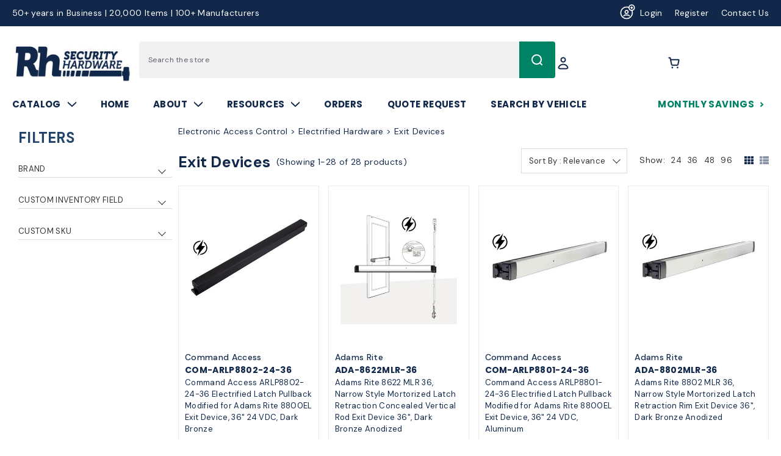

--- FILE ---
content_type: text/html; charset=UTF-8
request_url: https://www.rhsecurityhardware.com/exit-devices-1/
body_size: 41448
content:
<!DOCTYPE html>
<html class="no-js" lang="en">
    <head>
        <!-- 
            Austin Light, Night, and Vogue
            Theme for BigCommerce
            Designed and Developed by oBundle
            Visit Our Website - https://obundle.com
                     _                        _  _       
                    | |                      | || |      
               ___  | |__   _   _  _ __    __| || |  ___ 
              / _ \ | '_ \ | | | || '_ \  / _` || | / _ \
             | (_) || |_) || |_| || | | || (_| || ||  __/
              \___/ |_.__/  \__,_||_| |_| \__,_||_| \___|
                Serving BigCommerce clients since 2014.    
        -->

        <title>Electronic Access Control - Electrified Hardware - Exit Devices - Page 1 - R&amp;H Security Hardware</title>
        <link rel="dns-prefetch preconnect" href="https://cdn11.bigcommerce.com/s-p8ii86gwgj" crossorigin><link rel="dns-prefetch preconnect" href="https://fonts.googleapis.com/" crossorigin><link rel="dns-prefetch preconnect" href="https://fonts.gstatic.com/" crossorigin>
        <meta name="keywords" content="Security Hardware Locksmith Supplies"><link rel='canonical' href='https://www.rhsecurityhardware.com/exit-devices-1/' /><meta name='platform' content='bigcommerce.stencil' />
        
         

        <link href="https://cdn11.bigcommerce.com/s-p8ii86gwgj/product_images/rhfavicon.png?t&#x3D;1698876825" rel="shortcut icon">
        <meta name="viewport" content="width=device-width, initial-scale=1">

        <script>
            document.documentElement.className = document.documentElement.className.replace('no-js', 'js');
        </script>

        <script>
    function browserSupportsAllFeatures() {
        return window.Promise
            && window.fetch
            && window.URL
            && window.URLSearchParams
            && window.WeakMap
            // object-fit support
            && ('objectFit' in document.documentElement.style);
    }

    function loadScript(src) {
        var js = document.createElement('script');
        js.src = src;
        js.onerror = function () {
            console.error('Failed to load polyfill script ' + src);
        };
        document.head.appendChild(js);
    }

    if (!browserSupportsAllFeatures()) {
        loadScript('https://cdn11.bigcommerce.com/s-p8ii86gwgj/stencil/7fa39e00-2924-013e-5bc7-1e0f5f6a8259/e/72775810-5065-013e-c777-4eed67cee5be/dist/theme-bundle.polyfills.js');
    }
</script>
        <script>window.consentManagerTranslations = `{"locale":"en","locales":{"consent_manager.data_collection_warning":"en","consent_manager.accept_all_cookies":"en","consent_manager.gdpr_settings":"en","consent_manager.data_collection_preferences":"en","consent_manager.manage_data_collection_preferences":"en","consent_manager.use_data_by_cookies":"en","consent_manager.data_categories_table":"en","consent_manager.allow":"en","consent_manager.accept":"en","consent_manager.deny":"en","consent_manager.dismiss":"en","consent_manager.reject_all":"en","consent_manager.category":"en","consent_manager.purpose":"en","consent_manager.functional_category":"en","consent_manager.functional_purpose":"en","consent_manager.analytics_category":"en","consent_manager.analytics_purpose":"en","consent_manager.targeting_category":"en","consent_manager.advertising_category":"en","consent_manager.advertising_purpose":"en","consent_manager.essential_category":"en","consent_manager.esential_purpose":"en","consent_manager.yes":"en","consent_manager.no":"en","consent_manager.not_available":"en","consent_manager.cancel":"en","consent_manager.save":"en","consent_manager.back_to_preferences":"en","consent_manager.close_without_changes":"en","consent_manager.unsaved_changes":"en","consent_manager.by_using":"en","consent_manager.agree_on_data_collection":"en","consent_manager.change_preferences":"en","consent_manager.cancel_dialog_title":"en","consent_manager.privacy_policy":"en","consent_manager.allow_category_tracking":"en","consent_manager.disallow_category_tracking":"en"},"translations":{"consent_manager.data_collection_warning":"We use cookies (and other similar technologies) to collect data to improve your shopping experience.","consent_manager.accept_all_cookies":"Accept All Cookies","consent_manager.gdpr_settings":"Settings","consent_manager.data_collection_preferences":"Website Data Collection Preferences","consent_manager.manage_data_collection_preferences":"Manage Website Data Collection Preferences","consent_manager.use_data_by_cookies":" uses data collected by cookies and JavaScript libraries to improve your shopping experience.","consent_manager.data_categories_table":"The table below outlines how we use this data by category. To opt out of a category of data collection, select 'No' and save your preferences.","consent_manager.allow":"Allow","consent_manager.accept":"Accept","consent_manager.deny":"Deny","consent_manager.dismiss":"Dismiss","consent_manager.reject_all":"Reject all","consent_manager.category":"Category","consent_manager.purpose":"Purpose","consent_manager.functional_category":"Functional","consent_manager.functional_purpose":"Enables enhanced functionality, such as videos and live chat. If you do not allow these, then some or all of these functions may not work properly.","consent_manager.analytics_category":"Analytics","consent_manager.analytics_purpose":"Provide statistical information on site usage, e.g., web analytics so we can improve this website over time.","consent_manager.targeting_category":"Targeting","consent_manager.advertising_category":"Advertising","consent_manager.advertising_purpose":"Used to create profiles or personalize content to enhance your shopping experience.","consent_manager.essential_category":"Essential","consent_manager.esential_purpose":"Essential for the site and any requested services to work, but do not perform any additional or secondary function.","consent_manager.yes":"Yes","consent_manager.no":"No","consent_manager.not_available":"N/A","consent_manager.cancel":"Cancel","consent_manager.save":"Save","consent_manager.back_to_preferences":"Back to Preferences","consent_manager.close_without_changes":"You have unsaved changes to your data collection preferences. Are you sure you want to close without saving?","consent_manager.unsaved_changes":"You have unsaved changes","consent_manager.by_using":"By using our website, you're agreeing to our","consent_manager.agree_on_data_collection":"By using our website, you're agreeing to the collection of data as described in our ","consent_manager.change_preferences":"You can change your preferences at any time","consent_manager.cancel_dialog_title":"Are you sure you want to cancel?","consent_manager.privacy_policy":"Privacy Policy","consent_manager.allow_category_tracking":"Allow [CATEGORY_NAME] tracking","consent_manager.disallow_category_tracking":"Disallow [CATEGORY_NAME] tracking"}}`;</script>

        <script>
            window.lazySizesConfig = window.lazySizesConfig || {};
            window.lazySizesConfig.loadMode = 1;
        </script>
        <script async src="https://cdn11.bigcommerce.com/s-p8ii86gwgj/stencil/7fa39e00-2924-013e-5bc7-1e0f5f6a8259/e/72775810-5065-013e-c777-4eed67cee5be/dist/theme-bundle.head_async.js"></script>
        
        <link href="https://fonts.googleapis.com/css?family=Montserrat:700,500&display=swap" rel="stylesheet">
        <link rel="preconnect" href="https://fonts.googleapis.com">
<link rel="preconnect" href="https://fonts.gstatic.com" crossorigin>
<link href="https://fonts.googleapis.com/css2?family=DM+Sans:wght@400;500;700&family=Poppins:wght@600;700&display=swap" rel="stylesheet">        
        <script async src="https://cdn11.bigcommerce.com/s-p8ii86gwgj/stencil/7fa39e00-2924-013e-5bc7-1e0f5f6a8259/e/72775810-5065-013e-c777-4eed67cee5be/dist/theme-bundle.font.js"></script>

        <link data-stencil-stylesheet href="https://cdn11.bigcommerce.com/s-p8ii86gwgj/stencil/7fa39e00-2924-013e-5bc7-1e0f5f6a8259/e/72775810-5065-013e-c777-4eed67cee5be/css/theme-b4249530-723a-013e-c7e9-1ab316862d08.css" rel="stylesheet">

        <!-- Start Tracking Code for analytics_googleanalytics -->

<!-- Google tag (gtag.js) -->
<script async src="https://www.googletagmanager.com/gtag/js?id=AW-611905812"></script>
<script>
  window.dataLayer = window.dataLayer || [];
  function gtag(){dataLayer.push(arguments);}
  gtag('js', new Date());

  gtag('config', 'AW-611905812');
</script>


<!-- End Tracking Code for analytics_googleanalytics -->

<!-- Start Tracking Code for analytics_googleanalytics4 -->

<script data-cfasync="false" src="https://cdn11.bigcommerce.com/shared/js/google_analytics4_bodl_subscribers-358423becf5d870b8b603a81de597c10f6bc7699.js" integrity="sha256-gtOfJ3Avc1pEE/hx6SKj/96cca7JvfqllWA9FTQJyfI=" crossorigin="anonymous"></script>
<script data-cfasync="false">
  (function () {
    window.dataLayer = window.dataLayer || [];

    function gtag(){
        dataLayer.push(arguments);
    }

    function initGA4(event) {
         function setupGtag() {
            function configureGtag() {
                gtag('js', new Date());
                gtag('set', 'developer_id.dMjk3Nj', true);
                gtag('config', 'G-BHTJZ1VB02');
            }

            var script = document.createElement('script');

            script.src = 'https://www.googletagmanager.com/gtag/js?id=G-BHTJZ1VB02';
            script.async = true;
            script.onload = configureGtag;

            document.head.appendChild(script);
        }

        setupGtag();

        if (typeof subscribeOnBodlEvents === 'function') {
            subscribeOnBodlEvents('G-BHTJZ1VB02', false);
        }

        window.removeEventListener(event.type, initGA4);
    }

    

    var eventName = document.readyState === 'complete' ? 'consentScriptsLoaded' : 'DOMContentLoaded';
    window.addEventListener(eventName, initGA4, false);
  })()
</script>

<!-- End Tracking Code for analytics_googleanalytics4 -->

<!-- Start Tracking Code for analytics_siteverification -->

<meta name="google-site-verification" content="9VAxhFZkHODajsZK18V8zRqAhbYy60qkT1qGwQTkjTM" />

<!-- End Tracking Code for analytics_siteverification -->


<script type="text/javascript">
var BCData = {};
</script>
<script src='https://www.powr.io/powr.js?external-type=bigcommerce' async></script><script src='https://backorder-cdn-v2.grit.software/default-bundle_v2.js' defer ></script><!-- Global site tag (gtag.js) - Google Ads: AW-611905812 -->
<script async src="https://www.googletagmanager.com/gtag/js?id=AW-611905812"></script>
<script>
  window.dataLayer = window.dataLayer || [];
  function gtag(){dataLayer.push(arguments);}
  gtag('js', new Date());

  gtag('config', 'AW-611905812');
  gtag('set', 'developer_id.dMjk3Nj', true);
</script>
<!-- GA4 Code Start: View Product Content -->
<script>
</script>
<script>
  window.markerConfig = {
    project: '649085b47416985032cb50e7', 
    source: 'snippet'
  };
</script>

<script>
!function(e,r,a){if(!e.__Marker){e.__Marker={};var t=[],n={__cs:t};["show","hide","isVisible","capture","cancelCapture","unload","reload","isExtensionInstalled","setReporter","setCustomData","on","off"].forEach(function(e){n[e]=function(){var r=Array.prototype.slice.call(arguments);r.unshift(e),t.push(r)}}),e.Marker=n;var s=r.createElement("script");s.async=1,s.src="https://edge.marker.io/latest/shim.js";var i=r.getElementsByTagName("script")[0];i.parentNode.insertBefore(s,i)}}(window,document);
</script>
    <script>var link = document.createElement('link');link.rel = 'stylesheet';link.type = 'text/css';link.href = 'https://www.rhsecurityhardware.com/content/ymmapp/css/ymm-searchbox.css';document.getElementsByTagName('HEAD')[0].appendChild(link);</script><script src="https://www.rhsecurityhardware.com/content/ymmapp/js/jquery.min.js"></script><script src="https://www.rhsecurityhardware.com/content/ymmapp/js/ymm.js"></script><script>
      window.awDataLayer = {
          storeId: 272,
          storeUrl: 'https://www.rhsecurityhardware.com',
          pid: 1,
          pageType: 'category',
          categoryId: 87,
          path: '/exit-devices-1/',
          gql: 'eyJ0eXAiOiJKV1QiLCJhbGciOiJFUzI1NiJ9.[base64].lZgYmEDXE_rZ6emFkWucI2hDbg1lMNO3RU9ZAERR398-mZX2PguWGkSQyHM2hgsQKSr9u_ixDoAtz9-ulnlJ3Q',
          cart_id: '',
          login_state: false,
          client_cc: 'US',
          is_client_eu: false,
          time_zone: '-8',
          dst_correction: 0
      }
      function isInViewport(e){let t=e.getBoundingClientRect(),a=window.innerHeight||document.documentElement.clientHeight,o=window.innerWidth||document.documentElement.clientWidth,i=t.top<a-50&&t.bottom>=0,n=t.left<o&&t.right>=0;return i&&n}function getAwCookie(e){let t=document.cookie.match("(^|;)\\s*"+e+"\\s*=\\s*([^;]+)");return t?decodeURIComponent(t.pop()):""}function setAwCookie(e,t,a){let o="";if(a){let i=new Date;i.setTime(i.getTime()+864e5*a),o="; expires="+i.toUTCString()}document.cookie=e+"="+encodeURIComponent(t)+o+"; path=/"}function updateAwCookieObject(e,t,a){let o=getAwCookie(e),i=o?JSON.parse(o):{};i[t]=a,setAwCookie(e,JSON.stringify(i),7)}function clickPromo(e){let t=window.awDataLayer.widgets[e].items??[];t.length>0&&updateAwCookieObject("awWidgetAttr","direct",{promotion_id:e,promotion_name:window.awDataLayer.widgets[e].promotion_name,product_id:t[0].item_id}),sendEvent("select_promotion",{creative_name:window.awDataLayer.widgets[e].creative_name,creative_slot:window.awDataLayer.widgets[e].creative_slot,promotion_id:e,promotion_name:window.awDataLayer.widgets[e].promotion_name,items:t})}function sendEvent(e,t){gtag("event",e,t)}const debounce=(e,t)=>{let a;return(...o)=>{clearTimeout(a),a=setTimeout(()=>{e(...o)},t)}},handleHover=(e,t)=>{let a=t.target.closest("[data-aw-name]"),o=a.getAttribute("data-aw-name"),i=a.parentElement.getAttribute("data-widget-id"),n={promotion_id:i,promotion_name:o};updateAwCookieObject("awWidgetAttr","indirect",n),e||(window.awDataLayer.widget_attr=n)},debouncedHandleHover=debounce((e,t)=>handleHover(e,t),500);!function(){let e=new Promise(e=>{"loading"===document.readyState?document.addEventListener("DOMContentLoaded",e):e()}),t=new Promise(e=>{let t=setInterval(()=>{"undefined"!=typeof gtag&&(clearInterval(t),e())},100)});Promise.all([e,t]).then(()=>{setTimeout(function(){if(window.awDataLayer?.widgets&&Object.keys(window.awDataLayer?.widgets).length>0)for(let e in window.awDataLayer.widgets){let t=!1,a=document.querySelector('[data-widget-id="'+e+'"]'),o={creative_name:window.awDataLayer.widgets[e].creative_name,creative_slot:window.awDataLayer.widgets[e].creative_slot,promotion_id:e,promotion_name:window.awDataLayer.widgets[e].promotion_name,items:window.awDataLayer.widgets[e].items??[]};!t&&isInViewport(a)?(sendEvent("view_promotion",o),t=!0):document.addEventListener("scroll",function(){!t&&isInViewport(a)&&(sendEvent("view_promotion",o),t=!0)},{passive:!0})}else console.log("no widgets loaded yet");window.awDataLayer?.widget_attr||(window.awDataLayer={...window.awDataLayer??{},widget_attr:{}});let i={},n=getAwCookie("awWidgetAttr").length>0?JSON.parse(getAwCookie("awWidgetAttr")):{},r=window.awDataLayer?.pageType==="product"&&window.awDataLayer.productId&&window.awDataLayer?.productId===parseInt(n?.direct?.product_id);if("product"==window.awDataLayer.pageType){if(r)i={promotion_id:n?.direct?.promotion_id,promotion_name:n?.direct?.promotion_name};else if(window.awDataLayer?.widgets&&0===Object.keys(window.awDataLayer.widgets).length&&n?.indirect?.promotion_id)i={promotion_id:n?.indirect?.promotion_id,promotion_name:n?.indirect?.promotion_name};else if(window.awDataLayer?.widgets&&Object.keys(window.awDataLayer.widgets).length>0){let d=Object.keys(window.awDataLayer.widgets)[0];i={promotion_id:window.awDataLayer.widgets[d].promotion_id,promotion_name:window.awDataLayer.widgets[d].promotion_name}}else n?.indirect?.promotion_id&&(i={promotion_id:n?.indirect?.promotion_id,promotion_name:n?.indirect?.promotion_name})}else if(window.awDataLayer?.widgets&&0===Object.keys(window.awDataLayer.widgets).length&&n?.indirect?.promotion_id)i={promotion_id:n?.indirect?.promotion_id,promotion_name:n?.indirect?.promotion_name};else if(window.awDataLayer?.widgets&&Object.keys(window.awDataLayer.widgets).length>0){let w=Object.keys(window.awDataLayer.widgets)[0];i={promotion_id:window.awDataLayer.widgets[w].promotion_id,promotion_name:window.awDataLayer.widgets[w].promotion_name}}else n?.indirect?.promotion_id&&(i={promotion_id:n?.indirect?.promotion_id,promotion_name:n?.indirect?.promotion_name});window.awDataLayer.widget_attr=i;let m=document.querySelectorAll("[data-aw-name]");for(let s of m)s.addEventListener("mouseover",e=>debouncedHandleHover(r,e))},1e3)})}();
    </script><script>
    
  
    var { productId } = JSON.parse("{}");
  
    window.token = "eyJ0eXAiOiJKV1QiLCJhbGciOiJFUzI1NiJ9.[base64].lZgYmEDXE_rZ6emFkWucI2hDbg1lMNO3RU9ZAERR398-mZX2PguWGkSQyHM2hgsQKSr9u_ixDoAtz9-ulnlJ3Q";
  
    window.productId = productId;

    window.is_restrict_login = "false";
    window.customer_id = "";
</script><script>
 window.storefrontSetting = "{\"backorder_description\":\"\",\"backorder_button_color\":\"#ffffffff\",\"backorder_button_text\":\"Back Order\",\"backorder_button_background_color\":\"#4c4c4cff\",\"packing_slip_message\":\"Back Ordered Items:\",\"cart_message\":\"\\u003cdiv\\u003e\\u003cb\\u003e\\u003cfont color=\\\"#a3a300\\\"\\u003e\\u003cbr\\u003e\\u003c/font\\u003e\\u003c/b\\u003e\\u003cb\\u003e\\u003cfont color=\\\"#a3a300\\\"\\u003e{in_stock_qty}\\u0026nbsp;\\u003c/font\\u003e\\u003cfont color=\\\"#a3a300\\\"\\u003eIn Stock\\u003c/font\\u003e\\u0026nbsp;|\\u0026nbsp;\\u003c/b\\u003e\\u003cb\\u003e{backorder_qty}\\u0026nbsp;Back Ordered\\u003c/b\\u003e\\u003c/div\\u003e\",\"is_inventory_description_enabled\":false,\"in_stock_description\":\"\\u003ch3\\u003e\\u003cb\\u003e{stock} in stock\\u003c/b\\u003e\\u003c/h3\\u003e\",\"inventory_backorder_description\":\"Item currently out of stock.\",\"low_stock_description\":\"{stock} in stock. Backorder available\",\"low_stock\":0,\"is_mixed_cart_alert_enabled\":false,\"mix_cart_alert\":\"{buying_qty} added to cart, {backorder_qty} will be Back Ordered.\",\"installed_time\":\"2024-10-18T21:41:02Z\",\"legacy_installed_time\":\"2023-09-30T13:21:55Z\",\"show_back_in_stock_date\":true,\"buying_over_threshold_message\":\"You're trying to buy {buying_qty} {item_name}, but only {threshold} will be added to the cart, since we only have {threshold} available for Backorder\",\"theme_selectors\":{\"cart\":{\"cartMsg\":\".bo-cart-message\",\"cartMsgWrapper\":\".cart .cart-list .cart-item:eq({index}) .cart-item-details .main-details\",\"productContainer\":\".cart .cart-list .cart-item:eq({index})\"},\"compare\":{\"productAddBtn\":\"table.compareTable tr:eq(1) td.compareTable-action:eq({index}) a[data-product-id]\",\"productContainer\":\"table.compareTable th.compareTable-product\",\"productImage\":\"img:eq(0)\",\"productsWrapper\":\"\"},\"detail\":{\"addBtnCss\":\"\",\"backInStockDateFormat\":\"MMM DD, YYYY\",\"cardAddBtn\":\"a[data-button-type=\\\"add-cart\\\"]\",\"cardBuyNowBtn\":\"\",\"cardContainer\":\"article.card\",\"inventoryDescriptionContainer\":\".form-field.form-field--increments\",\"productAddBtn\":\"input#form-action-addToCart\",\"productBuyNowBtn\":\"\",\"productContainer\":\".productView:not(.productView--quickView), .modal-body.quickView\",\"productImage\":\"img:eq(0)\",\"replaceInventoryDesc\":false,\"shippingDescriptionContainer\":\".productView-options\"},\"lang\":{\"nl\":{\"backorder_button_text\":\"\",\"backorder_description\":\"\",\"buying_over_threshold_message\":\"\",\"cart_message\":\"\",\"customize_mixed_cart_button_text\":\"\",\"in_stock_description\":\"\",\"inventory_backorder_description\":\"\",\"low_stock_description\":\"\",\"mix_cart_alert\":\"\",\"packing_slip_message\":\"\"}},\"listing\":{\"addBtnCss\":\"\",\"productAddBtn\":\"a[data-button-type=\\\"add-cart\\\"], input[data-product-id]\",\"productBuyNowBtn\":\"\",\"productContainer\":\"article.card, .klevuProduct\",\"productImage\":\"img:eq(0)\"},\"quickSearch\":{\"addBtnCss\":\"\",\"productAddBtn\":\"a[data-button-type=\\\"add-cart\\\"]\",\"productBuyNowBtn\":\"\",\"productContainer\":\"article.card\",\"productImage\":\"img:eq(0)\",\"wrapper\":\".dropdown--quickSearch\"},\"stockLabel\":{\"detail\":[{\"bgColor\":\"rgba(18, 210, 58, 0.9)\",\"label\":\"inStock\",\"text\":\"In Stock\",\"textColor\":\"#ffffff\"},{\"bgColor\":\"rgba(210, 18, 54, 0.9)\",\"label\":\"outOfStock\",\"text\":\"Out Of Stock\",\"textColor\":\"#ffffff\"},{\"bgColor\":\"rgba(178, 29, 204, 0.9)\",\"label\":\"backorder\",\"text\":\"Backorder\",\"textColor\":\"#ffffff\"}],\"isEnable\":false}},\"enable\":true,\"channel_id\":1,\"customize_mixed_cart_button\":{\"bgColor\":\"#008364ff\",\"color\":\"#ffffff\",\"enable\":true,\"text\":\"CONFIRM\"},\"hide_backorder_products_from_guests\":false,\"backorder_description_color\":\"#000000\",\"backorder_description_font_size\":\"14\",\"is_list_all_backorders\":true,\"format_backorder_items_list_on_order_note\":\"{backorder_qty} x {product_sku}\",\"separator_order_note_backorder_item_character\":\",\"}" 
</script>
 <script data-cfasync="false" src="https://microapps.bigcommerce.com/bodl-events/1.9.4/index.js" integrity="sha256-Y0tDj1qsyiKBRibKllwV0ZJ1aFlGYaHHGl/oUFoXJ7Y=" nonce="" crossorigin="anonymous"></script>
 <script data-cfasync="false" nonce="">

 (function() {
    function decodeBase64(base64) {
       const text = atob(base64);
       const length = text.length;
       const bytes = new Uint8Array(length);
       for (let i = 0; i < length; i++) {
          bytes[i] = text.charCodeAt(i);
       }
       const decoder = new TextDecoder();
       return decoder.decode(bytes);
    }
    window.bodl = JSON.parse(decodeBase64("[base64]"));
 })()

 </script>

<script nonce="">
(function () {
    var xmlHttp = new XMLHttpRequest();

    xmlHttp.open('POST', 'https://bes.gcp.data.bigcommerce.com/nobot');
    xmlHttp.setRequestHeader('Content-Type', 'application/json');
    xmlHttp.send('{"store_id":"1002471229","timezone_offset":"-8.0","timestamp":"2026-01-05T14:57:00.30977100Z","visit_id":"78bdd206-8604-432b-b083-70ad3e00521c","channel_id":1}');
})();
</script>


        <!-- Include Klevu JavaScript Library -->
<script src="https://js.klevu.com/core/v2/klevu.js"></script>

<!-- Include Quick Search Theme -->
<script src="https://js.klevu.com/theme/default/v2/quick-search.js"></script>


<!-- Include Category Page Theme -->
<script src="https://js.klevu.com/theme/default/v2/category-page.js"></script>
<script type="text/javascript">
    var klevu_pageCategory = "Electronic Access Control;Electrified Hardware;Exit Devices";
    sessionStorage.setItem("klevu_pageCategory", klevu_pageCategory);
</script>

<!-- Configure Klevu for your store -->
<script type="text/javascript">
    if (typeof klevu_lang === "undefined") {
        var klevu_lang = "en";
    }
    var searchBoxSelector = 'input[name="search_query"]' + ',' + "input[data-klevu-quicksearch-input]" + ','+ "#nav-menu-quick-search";
    var options = {
        url : {
            protocol: 'https:',
            queryParam: 'search_query',
            landing: '/search.php', // your BigCommerce Search Results Page
            search: 'https://eucs31v2.ksearchnet.com/cs/v2/search' // your Klevu APIv2 Search URL + endpoint path
        },
        search: {
            minChars: 3,
            searchBoxSelector: searchBoxSelector + ',.kuSearchInput', // BigCommerce + Klevu Search Input
            apiKey: "klevu-166566298763515722" // your Klevu JS API Key
        },
        analytics: {
            apiKey: 'klevu-166566298763515722' // your Klevu JS API Key
        }
    };
    klevu(options);
</script>
<script type="text/javascript">
    function klevu_addtocart(id, url, qty) {
        if ('undefined' !== typeof klevu_customAddToCart) 
        {
            klevu_customAddToCart(id, url, qty);
        } else {
            var urlProtocol = ("https:" === document.location.protocol ? "https://" : "http://");
            var bcUrl = urlProtocol + window.location.hostname + '/cart.php?action=add&product_id=' + id;
            window.location.assign(bcUrl);
        }
    }
</script>
    </head>
    <body data-page-type="category" data-theme-variant="light">
        <svg data-src="https://cdn11.bigcommerce.com/s-p8ii86gwgj/stencil/7fa39e00-2924-013e-5bc7-1e0f5f6a8259/e/72775810-5065-013e-c777-4eed67cee5be/img/icon-sprite.svg" class="icons-svg-sprite"></svg>

        


<header class="header" role="banner">
    <div class="ob-ribbon-banner ob-desktop">
	<div class="container">
		<div class="ribbon-content">
			<div class="half-col">
				50+ years in Business | 20,000 Items | 100+ Manufacturers
			</div>
			<div class="half-col">
				<ul>
						<li><a href="/login.php"><svg><use xlink:href="#icon-register"/></svg>Login</a></li>
						<li><a href="/register">Register</a></li>
					<li><a href="/contact-us">Contact Us</a></li>
				</ul>
			</div>
		</div>
	</div>
</div>
    
    <div class="header--top">
        <div class="logo-left container">
            <a href="#" class="mobileMenu-toggle" data-mobile-menu-toggle="menu">
                <span class="mobileMenu-toggleIcon">Toggle menu</span>
            </a>
    
            <div class="navPages-quickSearch ob-desktop">
                <div class="container">
    <form class="form" data-url="/search.php" data-quick-search-form>
        <fieldset class="form-fieldset">
            <div class="form-field">
                <label class="is-srOnly" for="nav-menu-quick-search">Search</label>
                <input class="form-input"
                       data-search-quick
                       name="nav-menu-quick-search"
                       id="nav-menu-quick-search"
                       data-error-message="Search field cannot be empty."
                       placeholder="Search the store"
                       autocomplete="off"
                >
                <button class="button button--primary form-prefixPostfix-button--postfix
                " type="submit">
                        <svg><use xlink:href="#icon-search" /></svg>
                    Search
                </button>
            </div>
        </fieldset>
    </form>
    <section class="quickSearchResults" data-bind="html: results"></section>
    <p role="status"
       aria-live="polite"
       class="aria-description--hidden"
       data-search-aria-message-predefined-text="product results for"
    ></p>
</div>

            </div>

                <div class="header-logo header-logo--left">
                    <a href="https://www.rhsecurityhardware.com/" class="header-logo__link" data-header-logo-link>
        <div class="header-logo-image-container">
            <img class="header-logo-image"
                 src="https://cdn11.bigcommerce.com/s-p8ii86gwgj/images/stencil/240x80/rhsecuritylogo_1696680811__11534.original.jpg"
                 srcset="https://cdn11.bigcommerce.com/s-p8ii86gwgj/images/stencil/240x80/rhsecuritylogo_1696680811__11534.original.jpg 1x, https://cdn11.bigcommerce.com/s-p8ii86gwgj/images/stencil/480x160/rhsecuritylogo_1696680811__11534.original.jpg 2x"
                 alt="R&amp;H Security Hardware"
                 title="R&amp;H Security Hardware">
        </div>
</a>
                </div>

            <nav class="navUser">
    <ul class="navUser-section navUser-section--alt">
        <li class="navUser-item navUser-item--call">
            <a class="navUser-action"
               href="tel:800.367.5625"
               aria-label="800.367.5625"
            >
                <svg><use xlink:href="#icon-call" /></svg>
                <span class="ob-desktop">Call 800.367.5625</span>
            </a>
        </li>
        <li class="navUser-item navUser-item--account">
            <a class="user-nav-toggle account-toggle">
                <svg><use xlink:href="#icon-account" /></svg>
            </a>
            <div class="account-toggle-container">
                <span class="account-close">
                    <svg><use xlink:href="#icon-close" /></svg>
                </span>
                
                     <a class="navUser-action ob-btn"
                       href="/login.php"
                       aria-label="Sign in"
                    >
                        Sign in
                    </a>
                        <span class="account-or">or</span>

                        <a class="navUser-action ob-btn"
                           href="/register"
                           aria-label="Register"
                        >
                            Register
                        </a>
            </div>
        </li>
        <li class="navUser-item navUser-item--cart">
            <a class="navUser-action"
               data-cart-preview
               data-dropdown="cart-preview-dropdown"
               data-options="align:right"
               href="/cart.php"
               aria-label="Cart with 0 items"
            >
                <span class="navUser-item-cartLabel">
                    <svg><use xlink:href="#icon-cart" /></svg>
                </span>
                <span class="countPill cart-quantity"></span>
            </a>

            <div class="dropdown-menu" id="cart-preview-dropdown" data-dropdown-content aria-hidden="true"></div>
        </li>
    </ul>
</nav>

            <div class="container mobile-quicksearch-container ob-mobile">
                <div class="navPages-quickSearch ob-mobile">
                    <div class="container">
    <form class="form" data-url="/search.php" data-quick-search-form>
        <fieldset class="form-fieldset">
            <div class="form-field">
                <label class="is-srOnly" for="nav-menu-quick-search">Search</label>
                <input class="form-input"
                       data-search-quick
                       name="nav-menu-quick-search"
                       id="nav-menu-quick-search"
                       data-error-message="Search field cannot be empty."
                       placeholder="Search the store"
                       autocomplete="off"
                >
                <button class="button button--primary form-prefixPostfix-button--postfix
                " type="submit">
                        <svg><use xlink:href="#icon-search" /></svg>
                    Search
                </button>
            </div>
        </fieldset>
    </form>
    <section class="quickSearchResults" data-bind="html: results"></section>
    <p role="status"
       aria-live="polite"
       class="aria-description--hidden"
       data-search-aria-message-predefined-text="product results for"
    ></p>
</div>

                </div>
            </div>
        </div>
    </div>
    <div class="header--bottom">
        <div class="container">
            <div class="navPages-container" id="menu" data-menu>
                <nav class="navPages">
    <ul class="navPages-list">
        <li class="navPages-item parent-item catalog-item ob-mobile">
                    <a class="navPages-action has-subMenu top--level"
           href="https://www.rhsecurityhardware.com/cylinders-hardware/"
           data-collapsible="navPages-25"
        >
            Cylinders / Hardware
            <i class="icon navPages-action-moreIcon" aria-hidden="true">
                <svg><use xlink:href="#icon-chevron-down" /></svg>
            </i>
        </a>
        <div class="navPage-subMenu" id="navPages-25" aria-hidden="true" tabindex="-1">
            <div class="navPages-subMenu-wrap">
                <ul class="navPage-subMenu-list">
                    <div class="ob-child-group ob-child-group--full">
                        <a href="https://www.rhsecurityhardware.com/cylinders-hardware/" class="view-all-desktop ob-desktop">Shop All Cylinders / Hardware</a>
                        <ul class="ob-child-group-list">
                                <li class="navPage-subMenu-item">
                                        <a class="navPage-subMenu-action navPages-action mid--level"
                                           href="https://www.rhsecurityhardware.com/commercial-locks/"
                                           aria-label="Commercial Locks"
                                        >
                                            Commercial Locks
                                        </a>

                                        <ul class="ob-grandchild-list">
                                                <li class="navPage-subMenu-item grandchild-item">
                                                    <a class="navPage-subMenu-action navPages-action"
                                                       href="https://www.rhsecurityhardware.com/cylindrical-locksets/"
                                                       aria-label="Cylindrical Locksets"
                                                    >
                                                        Cylindrical Locksets
                                                    </a>
                                                </li>
                                                <li class="navPage-subMenu-item grandchild-item">
                                                    <a class="navPage-subMenu-action navPages-action"
                                                       href="https://www.rhsecurityhardware.com/deadbolts-1/"
                                                       aria-label="Deadbolts"
                                                    >
                                                        Deadbolts
                                                    </a>
                                                </li>
                                                <li class="navPage-subMenu-item grandchild-item">
                                                    <a class="navPage-subMenu-action navPages-action"
                                                       href="https://www.rhsecurityhardware.com/gate-locks/"
                                                       aria-label="Gate Locks"
                                                    >
                                                        Gate Locks
                                                    </a>
                                                </li>
                                                <li class="navPage-subMenu-item grandchild-item">
                                                    <a class="navPage-subMenu-action navPages-action"
                                                       href="https://www.rhsecurityhardware.com/mortise-locksets-1/"
                                                       aria-label="Mortise Locksets"
                                                    >
                                                        Mortise Locksets
                                                    </a>
                                                </li>
                                                <li class="navPage-subMenu-item grandchild-item">
                                                    <a class="navPage-subMenu-action navPages-action"
                                                       href="https://www.rhsecurityhardware.com/interconnect-locks/"
                                                       aria-label="Interconnect Locks"
                                                    >
                                                        Interconnect Locks
                                                    </a>
                                                </li>
                                                <li class="navPage-subMenu-item grandchild-item">
                                                    <a class="navPage-subMenu-action navPages-action"
                                                       href="https://www.rhsecurityhardware.com/commercial-lock-parts/"
                                                       aria-label="Commercial Lock Parts"
                                                    >
                                                        Commercial Lock Parts
                                                    </a>
                                                </li>
                                        </ul>
                                </li>
                                <li class="navPage-subMenu-item">
                                        <a class="navPage-subMenu-action navPages-action mid--level"
                                           href="https://www.rhsecurityhardware.com/residential-locks/"
                                           aria-label="Residential Locks"
                                        >
                                            Residential Locks
                                        </a>

                                        <ul class="ob-grandchild-list">
                                                <li class="navPage-subMenu-item grandchild-item">
                                                    <a class="navPage-subMenu-action navPages-action"
                                                       href="https://www.rhsecurityhardware.com/deadbolts/"
                                                       aria-label="Deadbolts"
                                                    >
                                                        Deadbolts
                                                    </a>
                                                </li>
                                                <li class="navPage-subMenu-item grandchild-item">
                                                    <a class="navPage-subMenu-action navPages-action"
                                                       href="https://www.rhsecurityhardware.com/knobs/"
                                                       aria-label="Knobs"
                                                    >
                                                        Knobs
                                                    </a>
                                                </li>
                                                <li class="navPage-subMenu-item grandchild-item">
                                                    <a class="navPage-subMenu-action navPages-action"
                                                       href="https://www.rhsecurityhardware.com/levers/"
                                                       aria-label="Levers"
                                                    >
                                                        Levers
                                                    </a>
                                                </li>
                                                <li class="navPage-subMenu-item grandchild-item">
                                                    <a class="navPage-subMenu-action navPages-action"
                                                       href="https://www.rhsecurityhardware.com/combo-locksets/"
                                                       aria-label="Combo Locksets"
                                                    >
                                                        Combo Locksets
                                                    </a>
                                                </li>
                                                <li class="navPage-subMenu-item grandchild-item">
                                                    <a class="navPage-subMenu-action navPages-action"
                                                       href="https://www.rhsecurityhardware.com/electronic-locks-1/"
                                                       aria-label="Electronic Locks"
                                                    >
                                                        Electronic Locks
                                                    </a>
                                                </li>
                                                <li class="navPage-subMenu-item grandchild-item">
                                                    <a class="navPage-subMenu-action navPages-action"
                                                       href="https://www.rhsecurityhardware.com/mortise-locksets/"
                                                       aria-label="Mortise Locksets"
                                                    >
                                                        Mortise Locksets
                                                    </a>
                                                </li>
                                                <li class="navPage-subMenu-item grandchild-item">
                                                    <a class="navPage-subMenu-action navPages-action"
                                                       href="https://www.rhsecurityhardware.com/handlesets/"
                                                       aria-label="Handlesets"
                                                    >
                                                        Handlesets
                                                    </a>
                                                </li>
                                                <li class="navPage-subMenu-item grandchild-item">
                                                    <a class="navPage-subMenu-action navPages-action"
                                                       href="https://www.rhsecurityhardware.com/residential-lock-parts/"
                                                       aria-label="Residential Lock Parts"
                                                    >
                                                        Residential Lock Parts
                                                    </a>
                                                </li>
                                        </ul>
                                </li>
                                <li class="navPage-subMenu-item">
                                        <a class="navPage-subMenu-action navPages-action mid--level"
                                           href="https://www.rhsecurityhardware.com/door-controls/"
                                           aria-label="Door Controls"
                                        >
                                            Door Controls
                                        </a>

                                        <ul class="ob-grandchild-list">
                                                <li class="navPage-subMenu-item grandchild-item">
                                                    <a class="navPage-subMenu-action navPages-action"
                                                       href="https://www.rhsecurityhardware.com/surface-mount-closer/"
                                                       aria-label="Surface Mount Closer"
                                                    >
                                                        Surface Mount Closer
                                                    </a>
                                                </li>
                                                <li class="navPage-subMenu-item grandchild-item">
                                                    <a class="navPage-subMenu-action navPages-action"
                                                       href="https://www.rhsecurityhardware.com/concealed-closers/"
                                                       aria-label="Concealed Closers"
                                                    >
                                                        Concealed Closers
                                                    </a>
                                                </li>
                                                <li class="navPage-subMenu-item grandchild-item">
                                                    <a class="navPage-subMenu-action navPages-action"
                                                       href="https://www.rhsecurityhardware.com/power-operators/"
                                                       aria-label="Power Operators"
                                                    >
                                                        Power Operators
                                                    </a>
                                                </li>
                                                <li class="navPage-subMenu-item grandchild-item">
                                                    <a class="navPage-subMenu-action navPages-action"
                                                       href="https://www.rhsecurityhardware.com/electrified-closers-holders/"
                                                       aria-label="Electrified Closers / Holders"
                                                    >
                                                        Electrified Closers / Holders
                                                    </a>
                                                </li>
                                                <li class="navPage-subMenu-item grandchild-item">
                                                    <a class="navPage-subMenu-action navPages-action"
                                                       href="https://www.rhsecurityhardware.com/door-coordinators/"
                                                       aria-label="Door Coordinators"
                                                    >
                                                        Door Coordinators
                                                    </a>
                                                </li>
                                                <li class="navPage-subMenu-item grandchild-item">
                                                    <a class="navPage-subMenu-action navPages-action"
                                                       href="https://www.rhsecurityhardware.com/closer-parts-accessories/"
                                                       aria-label="Closer Parts / Accessories"
                                                    >
                                                        Closer Parts / Accessories
                                                    </a>
                                                </li>
                                        </ul>
                                </li>
                                <li class="navPage-subMenu-item">
                                        <a class="navPage-subMenu-action navPages-action mid--level"
                                           href="https://www.rhsecurityhardware.com/exit-devices/"
                                           aria-label="Exit Devices"
                                        >
                                            Exit Devices
                                        </a>

                                        <ul class="ob-grandchild-list">
                                                <li class="navPage-subMenu-item grandchild-item">
                                                    <a class="navPage-subMenu-action navPages-action"
                                                       href="https://www.rhsecurityhardware.com/rim-devices/"
                                                       aria-label="Rim Devices"
                                                    >
                                                        Rim Devices
                                                    </a>
                                                </li>
                                                <li class="navPage-subMenu-item grandchild-item">
                                                    <a class="navPage-subMenu-action navPages-action"
                                                       href="https://www.rhsecurityhardware.com/surface-vertical-rod-devices/"
                                                       aria-label="Surface Vertical Rod Devices"
                                                    >
                                                        Surface Vertical Rod Devices
                                                    </a>
                                                </li>
                                                <li class="navPage-subMenu-item grandchild-item">
                                                    <a class="navPage-subMenu-action navPages-action"
                                                       href="https://www.rhsecurityhardware.com/concealed-vertical-rod-devices/"
                                                       aria-label="Concealed Vertical Rod Devices"
                                                    >
                                                        Concealed Vertical Rod Devices
                                                    </a>
                                                </li>
                                                <li class="navPage-subMenu-item grandchild-item">
                                                    <a class="navPage-subMenu-action navPages-action"
                                                       href="https://www.rhsecurityhardware.com/mortise-devices/"
                                                       aria-label="Mortise Devices"
                                                    >
                                                        Mortise Devices
                                                    </a>
                                                </li>
                                                <li class="navPage-subMenu-item grandchild-item">
                                                    <a class="navPage-subMenu-action navPages-action"
                                                       href="https://www.rhsecurityhardware.com/narrow-style-devices/"
                                                       aria-label="Narrow Style Devices"
                                                    >
                                                        Narrow Style Devices
                                                    </a>
                                                </li>
                                                <li class="navPage-subMenu-item grandchild-item">
                                                    <a class="navPage-subMenu-action navPages-action"
                                                       href="https://www.rhsecurityhardware.com/exit-device-trims/"
                                                       aria-label="Exit Device Trims"
                                                    >
                                                        Exit Device Trims
                                                    </a>
                                                </li>
                                                <li class="navPage-subMenu-item grandchild-item">
                                                    <a class="navPage-subMenu-action navPages-action"
                                                       href="https://www.rhsecurityhardware.com/exit-parts-accessories/"
                                                       aria-label="Exit Parts / Accessories"
                                                    >
                                                        Exit Parts / Accessories
                                                    </a>
                                                </li>
                                        </ul>
                                </li>
                                <li class="navPage-subMenu-item">
                                        <a class="navPage-subMenu-action navPages-action mid--level"
                                           href="https://www.rhsecurityhardware.com/cylinders/"
                                           aria-label="Cylinders"
                                        >
                                            Cylinders
                                        </a>

                                        <ul class="ob-grandchild-list">
                                                <li class="navPage-subMenu-item grandchild-item">
                                                    <a class="navPage-subMenu-action navPages-action"
                                                       href="https://www.rhsecurityhardware.com/interchangeable-cores/"
                                                       aria-label="Interchangeable Cores"
                                                    >
                                                        Interchangeable Cores
                                                    </a>
                                                </li>
                                                <li class="navPage-subMenu-item grandchild-item">
                                                    <a class="navPage-subMenu-action navPages-action"
                                                       href="https://www.rhsecurityhardware.com/key-in-lever-cylinders/"
                                                       aria-label="Key-In-Lever Cylinders"
                                                    >
                                                        Key-In-Lever Cylinders
                                                    </a>
                                                </li>
                                                <li class="navPage-subMenu-item grandchild-item">
                                                    <a class="navPage-subMenu-action navPages-action"
                                                       href="https://www.rhsecurityhardware.com/profile-cylinders/"
                                                       aria-label="Profile Cylinders"
                                                    >
                                                        Profile Cylinders
                                                    </a>
                                                </li>
                                                <li class="navPage-subMenu-item grandchild-item">
                                                    <a class="navPage-subMenu-action navPages-action"
                                                       href="https://www.rhsecurityhardware.com/schlage-primus/"
                                                       aria-label="Schlage Primus"
                                                    >
                                                        Schlage Primus
                                                    </a>
                                                </li>
                                                <li class="navPage-subMenu-item grandchild-item">
                                                    <a class="navPage-subMenu-action navPages-action"
                                                       href="https://www.rhsecurityhardware.com/rim-cylinders/"
                                                       aria-label="Rim Cylinders"
                                                    >
                                                        Rim Cylinders
                                                    </a>
                                                </li>
                                                <li class="navPage-subMenu-item grandchild-item">
                                                    <a class="navPage-subMenu-action navPages-action"
                                                       href="https://www.rhsecurityhardware.com/mortise-cylinders/"
                                                       aria-label="Mortise Cylinders"
                                                    >
                                                        Mortise Cylinders
                                                    </a>
                                                </li>
                                                <li class="navPage-subMenu-item grandchild-item">
                                                    <a class="navPage-subMenu-action navPages-action"
                                                       href="https://www.rhsecurityhardware.com/cylinder-parts/"
                                                       aria-label="Cylinder Parts"
                                                    >
                                                        Cylinder Parts
                                                    </a>
                                                </li>
                                        </ul>
                                </li>
                                <li class="navPage-subMenu-item">
                                        <a class="navPage-subMenu-action navPages-action mid--level"
                                           href="https://www.rhsecurityhardware.com/other-hardware/"
                                           aria-label="Other Hardware"
                                        >
                                            Other Hardware
                                        </a>

                                        <ul class="ob-grandchild-list">
                                                <li class="navPage-subMenu-item grandchild-item">
                                                    <a class="navPage-subMenu-action navPages-action"
                                                       href="https://www.rhsecurityhardware.com/gate-hardware/"
                                                       aria-label="Gate Hardware"
                                                    >
                                                        Gate Hardware
                                                    </a>
                                                </li>
                                                <li class="navPage-subMenu-item grandchild-item">
                                                    <a class="navPage-subMenu-action navPages-action"
                                                       href="https://www.rhsecurityhardware.com/glass-door-hardware/"
                                                       aria-label="Glass Door Hardware"
                                                    >
                                                        Glass Door Hardware
                                                    </a>
                                                </li>
                                        </ul>
                                </li>
                        </ul>
                    </div>
                </ul>
            </div>
        </div>
        <a class="navPages-action has-subMenu top--level"
           href="https://www.rhsecurityhardware.com/padlocks-cabinet-locks/"
           data-collapsible="navPages-82"
        >
            Padlocks / Cabinet locks
            <i class="icon navPages-action-moreIcon" aria-hidden="true">
                <svg><use xlink:href="#icon-chevron-down" /></svg>
            </i>
        </a>
        <div class="navPage-subMenu" id="navPages-82" aria-hidden="true" tabindex="-1">
            <div class="navPages-subMenu-wrap">
                <ul class="navPage-subMenu-list">
                    <div class="ob-child-group ob-child-group--full">
                        <a href="https://www.rhsecurityhardware.com/padlocks-cabinet-locks/" class="view-all-desktop ob-desktop">Shop All Padlocks / Cabinet locks</a>
                        <ul class="ob-child-group-list">
                                <li class="navPage-subMenu-item">
                                        <a class="navPage-subMenu-action navPages-action mid--level"
                                           href="https://www.rhsecurityhardware.com/cabinet-locks/"
                                           aria-label="Cabinet Locks"
                                        >
                                            Cabinet Locks
                                        </a>

                                        <ul class="ob-grandchild-list">
                                                <li class="navPage-subMenu-item grandchild-item">
                                                    <a class="navPage-subMenu-action navPages-action"
                                                       href="https://www.rhsecurityhardware.com/desk-cabinet-locks/"
                                                       aria-label="Desk / Cabinet Locks"
                                                    >
                                                        Desk / Cabinet Locks
                                                    </a>
                                                </li>
                                                <li class="navPage-subMenu-item grandchild-item">
                                                    <a class="navPage-subMenu-action navPages-action"
                                                       href="https://www.rhsecurityhardware.com/plunger-locks/"
                                                       aria-label="Plunger Locks"
                                                    >
                                                        Plunger Locks
                                                    </a>
                                                </li>
                                                <li class="navPage-subMenu-item grandchild-item">
                                                    <a class="navPage-subMenu-action navPages-action"
                                                       href="https://www.rhsecurityhardware.com/file-cabinet-locks/"
                                                       aria-label="File Cabinet Locks"
                                                    >
                                                        File Cabinet Locks
                                                    </a>
                                                </li>
                                                <li class="navPage-subMenu-item grandchild-item">
                                                    <a class="navPage-subMenu-action navPages-action"
                                                       href="https://www.rhsecurityhardware.com/file-cabinet-bars/"
                                                       aria-label="File Cabinet Bars"
                                                    >
                                                        File Cabinet Bars
                                                    </a>
                                                </li>
                                                <li class="navPage-subMenu-item grandchild-item">
                                                    <a class="navPage-subMenu-action navPages-action"
                                                       href="https://www.rhsecurityhardware.com/showcase-locks/"
                                                       aria-label="Showcase Locks"
                                                    >
                                                        Showcase Locks
                                                    </a>
                                                </li>
                                                <li class="navPage-subMenu-item grandchild-item">
                                                    <a class="navPage-subMenu-action navPages-action"
                                                       href="https://www.rhsecurityhardware.com/catches/"
                                                       aria-label="Catches"
                                                    >
                                                        Catches
                                                    </a>
                                                </li>
                                                <li class="navPage-subMenu-item grandchild-item">
                                                    <a class="navPage-subMenu-action navPages-action"
                                                       href="https://www.rhsecurityhardware.com/other-cabinet-locks/"
                                                       aria-label="Other Cabinet Locks"
                                                    >
                                                        Other Cabinet Locks
                                                    </a>
                                                </li>
                                                <li class="navPage-subMenu-item grandchild-item">
                                                    <a class="navPage-subMenu-action navPages-action"
                                                       href="https://www.rhsecurityhardware.com/parts-cabinet-locks/"
                                                       aria-label="Parts Cabinet Locks"
                                                    >
                                                        Parts Cabinet Locks
                                                    </a>
                                                </li>
                                        </ul>
                                </li>
                                <li class="navPage-subMenu-item">
                                        <a class="navPage-subMenu-action navPages-action mid--level"
                                           href="https://www.rhsecurityhardware.com/cam-locks/"
                                           aria-label="Cam Locks"
                                        >
                                            Cam Locks
                                        </a>

                                        <ul class="ob-grandchild-list">
                                                <li class="navPage-subMenu-item grandchild-item">
                                                    <a class="navPage-subMenu-action navPages-action"
                                                       href="https://www.rhsecurityhardware.com/mailbox-locks/"
                                                       aria-label="Mailbox Locks"
                                                    >
                                                        Mailbox Locks
                                                    </a>
                                                </li>
                                                <li class="navPage-subMenu-item grandchild-item">
                                                    <a class="navPage-subMenu-action navPages-action"
                                                       href="https://www.rhsecurityhardware.com/pin-tumbler-cam-locks/"
                                                       aria-label="Pin Tumbler Cam Locks"
                                                    >
                                                        Pin Tumbler Cam Locks
                                                    </a>
                                                </li>
                                                <li class="navPage-subMenu-item grandchild-item">
                                                    <a class="navPage-subMenu-action navPages-action"
                                                       href="https://www.rhsecurityhardware.com/tubular-cam-locks/"
                                                       aria-label="Tubular Cam Locks"
                                                    >
                                                        Tubular Cam Locks
                                                    </a>
                                                </li>
                                                <li class="navPage-subMenu-item grandchild-item">
                                                    <a class="navPage-subMenu-action navPages-action"
                                                       href="https://www.rhsecurityhardware.com/wafer-cam-locks/"
                                                       aria-label="Wafer Cam Locks"
                                                    >
                                                        Wafer Cam Locks
                                                    </a>
                                                </li>
                                        </ul>
                                </li>
                                <li class="navPage-subMenu-item">
                                        <a class="navPage-subMenu-action navPages-action mid--level"
                                           href="https://www.rhsecurityhardware.com/padlocks/"
                                           aria-label="Padlocks"
                                        >
                                            Padlocks
                                        </a>

                                        <ul class="ob-grandchild-list">
                                                <li class="navPage-subMenu-item grandchild-item">
                                                    <a class="navPage-subMenu-action navPages-action"
                                                       href="https://www.rhsecurityhardware.com/aluminum-body/"
                                                       aria-label="Aluminum Body"
                                                    >
                                                        Aluminum Body
                                                    </a>
                                                </li>
                                                <li class="navPage-subMenu-item grandchild-item">
                                                    <a class="navPage-subMenu-action navPages-action"
                                                       href="https://www.rhsecurityhardware.com/brass-body/"
                                                       aria-label="Brass Body"
                                                    >
                                                        Brass Body
                                                    </a>
                                                </li>
                                                <li class="navPage-subMenu-item grandchild-item">
                                                    <a class="navPage-subMenu-action navPages-action"
                                                       href="https://www.rhsecurityhardware.com/steel-body/"
                                                       aria-label="Steel Body"
                                                    >
                                                        Steel Body
                                                    </a>
                                                </li>
                                                <li class="navPage-subMenu-item grandchild-item">
                                                    <a class="navPage-subMenu-action navPages-action"
                                                       href="https://www.rhsecurityhardware.com/laminated-body/"
                                                       aria-label="Laminated Body"
                                                    >
                                                        Laminated Body
                                                    </a>
                                                </li>
                                                <li class="navPage-subMenu-item grandchild-item">
                                                    <a class="navPage-subMenu-action navPages-action"
                                                       href="https://www.rhsecurityhardware.com/high-security/"
                                                       aria-label="High Security"
                                                    >
                                                        High Security
                                                    </a>
                                                </li>
                                                <li class="navPage-subMenu-item grandchild-item">
                                                    <a class="navPage-subMenu-action navPages-action"
                                                       href="https://www.rhsecurityhardware.com/warded-padlocks/"
                                                       aria-label="Warded Padlocks"
                                                    >
                                                        Warded Padlocks
                                                    </a>
                                                </li>
                                                <li class="navPage-subMenu-item grandchild-item">
                                                    <a class="navPage-subMenu-action navPages-action"
                                                       href="https://www.rhsecurityhardware.com/weather-resistive/"
                                                       aria-label="Weather Resistive"
                                                    >
                                                        Weather Resistive
                                                    </a>
                                                </li>
                                        </ul>
                                </li>
                                <li class="navPage-subMenu-item">
                                        <a class="navPage-subMenu-action navPages-action mid--level"
                                           href="https://www.rhsecurityhardware.com/rekeyable-padlocks/"
                                           aria-label="Rekeyable Padlocks"
                                        >
                                            Rekeyable Padlocks
                                        </a>

                                        <ul class="ob-grandchild-list">
                                                <li class="navPage-subMenu-item grandchild-item">
                                                    <a class="navPage-subMenu-action navPages-action"
                                                       href="https://www.rhsecurityhardware.com/rekeyable-knl/"
                                                       aria-label="Rekeyable KNL"
                                                    >
                                                        Rekeyable KNL
                                                    </a>
                                                </li>
                                                <li class="navPage-subMenu-item grandchild-item">
                                                    <a class="navPage-subMenu-action navPages-action"
                                                       href="https://www.rhsecurityhardware.com/ic-core/"
                                                       aria-label="IC Core"
                                                    >
                                                        IC Core
                                                    </a>
                                                </li>
                                                <li class="navPage-subMenu-item grandchild-item">
                                                    <a class="navPage-subMenu-action navPages-action"
                                                       href="https://www.rhsecurityhardware.com/rekeyable-laminated/"
                                                       aria-label="Rekeyable Laminated"
                                                    >
                                                        Rekeyable Laminated
                                                    </a>
                                                </li>
                                        </ul>
                                </li>
                                <li class="navPage-subMenu-item">
                                        <a class="navPage-subMenu-action navPages-action mid--level"
                                           href="https://www.rhsecurityhardware.com/other-padlocks/"
                                           aria-label="Other Padlocks"
                                        >
                                            Other Padlocks
                                        </a>

                                        <ul class="ob-grandchild-list">
                                                <li class="navPage-subMenu-item grandchild-item">
                                                    <a class="navPage-subMenu-action navPages-action"
                                                       href="https://www.rhsecurityhardware.com/towing-hitch-locks/"
                                                       aria-label="Towing / Hitch Locks"
                                                    >
                                                        Towing / Hitch Locks
                                                    </a>
                                                </li>
                                                <li class="navPage-subMenu-item grandchild-item">
                                                    <a class="navPage-subMenu-action navPages-action"
                                                       href="https://www.rhsecurityhardware.com/hasps/"
                                                       aria-label="Hasps"
                                                    >
                                                        Hasps
                                                    </a>
                                                </li>
                                                <li class="navPage-subMenu-item grandchild-item">
                                                    <a class="navPage-subMenu-action navPages-action"
                                                       href="https://www.rhsecurityhardware.com/cables-chains/"
                                                       aria-label="Cables / Chains"
                                                    >
                                                        Cables / Chains
                                                    </a>
                                                </li>
                                                <li class="navPage-subMenu-item grandchild-item">
                                                    <a class="navPage-subMenu-action navPages-action"
                                                       href="https://www.rhsecurityhardware.com/school-locker/"
                                                       aria-label="School Locker"
                                                    >
                                                        School Locker
                                                    </a>
                                                </li>
                                                <li class="navPage-subMenu-item grandchild-item">
                                                    <a class="navPage-subMenu-action navPages-action"
                                                       href="https://www.rhsecurityhardware.com/resettable-combo/"
                                                       aria-label="Resettable / Combo"
                                                    >
                                                        Resettable / Combo
                                                    </a>
                                                </li>
                                                <li class="navPage-subMenu-item grandchild-item">
                                                    <a class="navPage-subMenu-action navPages-action"
                                                       href="https://www.rhsecurityhardware.com/luggage-tsa/"
                                                       aria-label="Luggage / TSA"
                                                    >
                                                        Luggage / TSA
                                                    </a>
                                                </li>
                                                <li class="navPage-subMenu-item grandchild-item">
                                                    <a class="navPage-subMenu-action navPages-action"
                                                       href="https://www.rhsecurityhardware.com/misc-padlocks/"
                                                       aria-label="Misc Padlocks"
                                                    >
                                                        Misc Padlocks
                                                    </a>
                                                </li>
                                                <li class="navPage-subMenu-item grandchild-item">
                                                    <a class="navPage-subMenu-action navPages-action"
                                                       href="https://www.rhsecurityhardware.com/padlock-parts/"
                                                       aria-label="Padlock Parts"
                                                    >
                                                        Padlock Parts
                                                    </a>
                                                </li>
                                        </ul>
                                </li>
                                <li class="navPage-subMenu-item">
                                        <a class="navPage-subMenu-action navPages-action mid--level"
                                           href="https://www.rhsecurityhardware.com/other-locks/"
                                           aria-label="Other Locks"
                                        >
                                            Other Locks
                                        </a>

                                        <ul class="ob-grandchild-list">
                                                <li class="navPage-subMenu-item grandchild-item">
                                                    <a class="navPage-subMenu-action navPages-action"
                                                       href="https://www.rhsecurityhardware.com/bike-locks/"
                                                       aria-label="Bike Locks"
                                                    >
                                                        Bike Locks
                                                    </a>
                                                </li>
                                                <li class="navPage-subMenu-item grandchild-item">
                                                    <a class="navPage-subMenu-action navPages-action"
                                                       href="https://www.rhsecurityhardware.com/switch-locks/"
                                                       aria-label="Switch Locks"
                                                    >
                                                        Switch Locks
                                                    </a>
                                                </li>
                                                <li class="navPage-subMenu-item grandchild-item">
                                                    <a class="navPage-subMenu-action navPages-action"
                                                       href="https://www.rhsecurityhardware.com/t-l-handles/"
                                                       aria-label="T/L Handles"
                                                    >
                                                        T/L Handles
                                                    </a>
                                                </li>
                                                <li class="navPage-subMenu-item grandchild-item">
                                                    <a class="navPage-subMenu-action navPages-action"
                                                       href="https://www.rhsecurityhardware.com/vending-locks/"
                                                       aria-label="Vending Locks"
                                                    >
                                                        Vending Locks
                                                    </a>
                                                </li>
                                        </ul>
                                </li>
                        </ul>
                    </div>
                </ul>
            </div>
        </div>
        <a class="navPages-action has-subMenu activePage top--level"
           href="https://www.rhsecurityhardware.com/electronic-access-control/"
           data-collapsible="navPages-24"
        >
            Electronic Access Control
            <i class="icon navPages-action-moreIcon" aria-hidden="true">
                <svg><use xlink:href="#icon-chevron-down" /></svg>
            </i>
        </a>
        <div class="navPage-subMenu" id="navPages-24" aria-hidden="true" tabindex="-1">
            <div class="navPages-subMenu-wrap">
                <ul class="navPage-subMenu-list">
                    <div class="ob-child-group ob-child-group--full">
                        <a href="https://www.rhsecurityhardware.com/electronic-access-control/" class="view-all-desktop ob-desktop">Shop All Electronic Access Control</a>
                        <ul class="ob-child-group-list">
                                <li class="navPage-subMenu-item">
                                        <a class="navPage-subMenu-action navPages-action mid--level"
                                           href="https://www.rhsecurityhardware.com/alarm-hardware/"
                                           aria-label="Alarm Hardware"
                                        >
                                            Alarm Hardware
                                        </a>

                                        <ul class="ob-grandchild-list">
                                                <li class="navPage-subMenu-item grandchild-item">
                                                    <a class="navPage-subMenu-action navPages-action"
                                                       href="https://www.rhsecurityhardware.com/door-alarms/"
                                                       aria-label="Door Alarms"
                                                    >
                                                        Door Alarms
                                                    </a>
                                                </li>
                                                <li class="navPage-subMenu-item grandchild-item">
                                                    <a class="navPage-subMenu-action navPages-action"
                                                       href="https://www.rhsecurityhardware.com/exit-device-alarms/"
                                                       aria-label="Exit Device Alarms"
                                                    >
                                                        Exit Device Alarms
                                                    </a>
                                                </li>
                                        </ul>
                                </li>
                                <li class="navPage-subMenu-item">
                                        <a class="navPage-subMenu-action navPages-action mid--level activePage"
                                           href="https://www.rhsecurityhardware.com/electrified-hardware/"
                                           aria-label="Electrified Hardware"
                                        >
                                            Electrified Hardware
                                        </a>

                                        <ul class="ob-grandchild-list">
                                                <li class="navPage-subMenu-item grandchild-item">
                                                    <a class="navPage-subMenu-action navPages-action"
                                                       href="https://www.rhsecurityhardware.com/cylindrical-locks/"
                                                       aria-label="Cylindrical Locks"
                                                    >
                                                        Cylindrical Locks
                                                    </a>
                                                </li>
                                                <li class="navPage-subMenu-item grandchild-item">
                                                    <a class="navPage-subMenu-action navPages-action"
                                                       href="https://www.rhsecurityhardware.com/mortise-locks/"
                                                       aria-label="Mortise Locks"
                                                    >
                                                        Mortise Locks
                                                    </a>
                                                </li>
                                                <li class="navPage-subMenu-item grandchild-item">
                                                    <a class="navPage-subMenu-action navPages-action activePage"
                                                       href="https://www.rhsecurityhardware.com/exit-devices-1/"
                                                       aria-label="Exit Devices"
                                                    >
                                                        Exit Devices
                                                    </a>
                                                </li>
                                                <li class="navPage-subMenu-item grandchild-item">
                                                    <a class="navPage-subMenu-action navPages-action"
                                                       href="https://www.rhsecurityhardware.com/exit-trim/"
                                                       aria-label="Exit Trim"
                                                    >
                                                        Exit Trim
                                                    </a>
                                                </li>
                                                <li class="navPage-subMenu-item grandchild-item">
                                                    <a class="navPage-subMenu-action navPages-action"
                                                       href="https://www.rhsecurityhardware.com/electrified-kits/"
                                                       aria-label="Electrified Kits"
                                                    >
                                                        Electrified Kits
                                                    </a>
                                                </li>
                                                <li class="navPage-subMenu-item grandchild-item">
                                                    <a class="navPage-subMenu-action navPages-action"
                                                       href="https://www.rhsecurityhardware.com/hinges/"
                                                       aria-label="Hinges"
                                                    >
                                                        Hinges
                                                    </a>
                                                </li>
                                        </ul>
                                </li>
                                <li class="navPage-subMenu-item">
                                        <a class="navPage-subMenu-action navPages-action mid--level"
                                           href="https://www.rhsecurityhardware.com/electronic-locks/"
                                           aria-label="Electronic Locks"
                                        >
                                            Electronic Locks
                                        </a>

                                        <ul class="ob-grandchild-list">
                                                <li class="navPage-subMenu-item grandchild-item">
                                                    <a class="navPage-subMenu-action navPages-action"
                                                       href="https://www.rhsecurityhardware.com/cylindrical-electronic/"
                                                       aria-label="Cylindrical Electronic"
                                                    >
                                                        Cylindrical Electronic
                                                    </a>
                                                </li>
                                                <li class="navPage-subMenu-item grandchild-item">
                                                    <a class="navPage-subMenu-action navPages-action"
                                                       href="https://www.rhsecurityhardware.com/mortise-electronic/"
                                                       aria-label="Mortise Electronic"
                                                    >
                                                        Mortise Electronic
                                                    </a>
                                                </li>
                                                <li class="navPage-subMenu-item grandchild-item">
                                                    <a class="navPage-subMenu-action navPages-action"
                                                       href="https://www.rhsecurityhardware.com/narrow-style-electronic/"
                                                       aria-label="Narrow Style Electronic"
                                                    >
                                                        Narrow Style Electronic
                                                    </a>
                                                </li>
                                                <li class="navPage-subMenu-item grandchild-item">
                                                    <a class="navPage-subMenu-action navPages-action"
                                                       href="https://www.rhsecurityhardware.com/exit-electronic/"
                                                       aria-label="Exit Electronic"
                                                    >
                                                        Exit Electronic
                                                    </a>
                                                </li>
                                                <li class="navPage-subMenu-item grandchild-item">
                                                    <a class="navPage-subMenu-action navPages-action"
                                                       href="https://www.rhsecurityhardware.com/electronic-lock-accessories/"
                                                       aria-label="Electronic Lock Accessories"
                                                    >
                                                        Electronic Lock Accessories
                                                    </a>
                                                </li>
                                        </ul>
                                </li>
                                <li class="navPage-subMenu-item">
                                        <a class="navPage-subMenu-action navPages-action mid--level"
                                           href="https://www.rhsecurityhardware.com/mechanical-push-button-locks/"
                                           aria-label="Mechanical Push Button Locks "
                                        >
                                            Mechanical Push Button Locks 
                                        </a>

                                        <ul class="ob-grandchild-list">
                                                <li class="navPage-subMenu-item grandchild-item">
                                                    <a class="navPage-subMenu-action navPages-action"
                                                       href="https://www.rhsecurityhardware.com/cylindrical-knob/"
                                                       aria-label="Cylindrical Knob"
                                                    >
                                                        Cylindrical Knob
                                                    </a>
                                                </li>
                                                <li class="navPage-subMenu-item grandchild-item">
                                                    <a class="navPage-subMenu-action navPages-action"
                                                       href="https://www.rhsecurityhardware.com/cylindrical-lever/"
                                                       aria-label="Cylindrical Lever"
                                                    >
                                                        Cylindrical Lever
                                                    </a>
                                                </li>
                                                <li class="navPage-subMenu-item grandchild-item">
                                                    <a class="navPage-subMenu-action navPages-action"
                                                       href="https://www.rhsecurityhardware.com/deadbolt-and-latch/"
                                                       aria-label="Deadbolt and Latch"
                                                    >
                                                        Deadbolt and Latch
                                                    </a>
                                                </li>
                                                <li class="navPage-subMenu-item grandchild-item">
                                                    <a class="navPage-subMenu-action navPages-action"
                                                       href="https://www.rhsecurityhardware.com/mortise/"
                                                       aria-label="Mortise"
                                                    >
                                                        Mortise
                                                    </a>
                                                </li>
                                                <li class="navPage-subMenu-item grandchild-item">
                                                    <a class="navPage-subMenu-action navPages-action"
                                                       href="https://www.rhsecurityhardware.com/exit/"
                                                       aria-label="Exit"
                                                    >
                                                        Exit
                                                    </a>
                                                </li>
                                        </ul>
                                </li>
                                <li class="navPage-subMenu-item">
                                        <a class="navPage-subMenu-action navPages-action mid--level"
                                           href="https://www.rhsecurityhardware.com/electric-strikes/"
                                           aria-label="Electric Strikes"
                                        >
                                            Electric Strikes
                                        </a>

                                        <ul class="ob-grandchild-list">
                                                <li class="navPage-subMenu-item grandchild-item">
                                                    <a class="navPage-subMenu-action navPages-action"
                                                       href="https://www.rhsecurityhardware.com/strikes/"
                                                       aria-label="Strikes"
                                                    >
                                                        Strikes
                                                    </a>
                                                </li>
                                                <li class="navPage-subMenu-item grandchild-item">
                                                    <a class="navPage-subMenu-action navPages-action"
                                                       href="https://www.rhsecurityhardware.com/exit-device-strikes/"
                                                       aria-label="Exit Device Strikes"
                                                    >
                                                        Exit Device Strikes
                                                    </a>
                                                </li>
                                                <li class="navPage-subMenu-item grandchild-item">
                                                    <a class="navPage-subMenu-action navPages-action"
                                                       href="https://www.rhsecurityhardware.com/accessories/"
                                                       aria-label="Accessories"
                                                    >
                                                        Accessories
                                                    </a>
                                                </li>
                                        </ul>
                                </li>
                                <li class="navPage-subMenu-item">
                                        <a class="navPage-subMenu-action navPages-action mid--level"
                                           href="https://www.rhsecurityhardware.com/other-access-control/"
                                           aria-label="Other Access Control"
                                        >
                                            Other Access Control
                                        </a>

                                        <ul class="ob-grandchild-list">
                                                <li class="navPage-subMenu-item grandchild-item">
                                                    <a class="navPage-subMenu-action navPages-action"
                                                       href="https://www.rhsecurityhardware.com/credentials/"
                                                       aria-label="Credentials"
                                                    >
                                                        Credentials
                                                    </a>
                                                </li>
                                                <li class="navPage-subMenu-item grandchild-item">
                                                    <a class="navPage-subMenu-action navPages-action"
                                                       href="https://www.rhsecurityhardware.com/gateways/"
                                                       aria-label="Gateways"
                                                    >
                                                        Gateways
                                                    </a>
                                                </li>
                                                <li class="navPage-subMenu-item grandchild-item">
                                                    <a class="navPage-subMenu-action navPages-action"
                                                       href="https://www.rhsecurityhardware.com/power-supplies/"
                                                       aria-label="Power Supplies"
                                                    >
                                                        Power Supplies
                                                    </a>
                                                </li>
                                                <li class="navPage-subMenu-item grandchild-item">
                                                    <a class="navPage-subMenu-action navPages-action"
                                                       href="https://www.rhsecurityhardware.com/readers/"
                                                       aria-label="Readers"
                                                    >
                                                        Readers
                                                    </a>
                                                </li>
                                                <li class="navPage-subMenu-item grandchild-item">
                                                    <a class="navPage-subMenu-action navPages-action"
                                                       href="https://www.rhsecurityhardware.com/magnetic-locks/"
                                                       aria-label="Magnetic Locks"
                                                    >
                                                        Magnetic Locks
                                                    </a>
                                                </li>
                                                <li class="navPage-subMenu-item grandchild-item">
                                                    <a class="navPage-subMenu-action navPages-action"
                                                       href="https://www.rhsecurityhardware.com/remote-release/"
                                                       aria-label="Remote Release"
                                                    >
                                                        Remote Release
                                                    </a>
                                                </li>
                                                <li class="navPage-subMenu-item grandchild-item">
                                                    <a class="navPage-subMenu-action navPages-action"
                                                       href="https://www.rhsecurityhardware.com/switches-buttons/"
                                                       aria-label="Switches / Buttons"
                                                    >
                                                        Switches / Buttons
                                                    </a>
                                                </li>
                                        </ul>
                                </li>
                        </ul>
                    </div>
                </ul>
            </div>
        </div>
        <a class="navPages-action has-subMenu top--level"
           href="https://www.rhsecurityhardware.com/key-blanks-accessories/"
           data-collapsible="navPages-1056"
        >
            Key Blanks / Accessories
            <i class="icon navPages-action-moreIcon" aria-hidden="true">
                <svg><use xlink:href="#icon-chevron-down" /></svg>
            </i>
        </a>
        <div class="navPage-subMenu" id="navPages-1056" aria-hidden="true" tabindex="-1">
            <div class="navPages-subMenu-wrap">
                <ul class="navPage-subMenu-list">
                    <div class="ob-child-group ob-child-group--full">
                        <a href="https://www.rhsecurityhardware.com/key-blanks-accessories/" class="view-all-desktop ob-desktop">Shop All Key Blanks / Accessories</a>
                        <ul class="ob-child-group-list">
                                <li class="navPage-subMenu-item">
                                        <a class="navPage-subMenu-action navPages-action mid--level"
                                           href="https://www.rhsecurityhardware.com/key-blanks/"
                                           aria-label="Key Blanks"
                                        >
                                            Key Blanks
                                        </a>

                                        <ul class="ob-grandchild-list">
                                                <li class="navPage-subMenu-item grandchild-item">
                                                    <a class="navPage-subMenu-action navPages-action"
                                                       href="https://www.rhsecurityhardware.com/bulk-250-pack-keys/"
                                                       aria-label="Bulk 250 Pack Keys"
                                                    >
                                                        Bulk 250 Pack Keys
                                                    </a>
                                                </li>
                                                <li class="navPage-subMenu-item grandchild-item">
                                                    <a class="navPage-subMenu-action navPages-action"
                                                       href="https://www.rhsecurityhardware.com/jma-ez-line-keys/"
                                                       aria-label="JMA EZ Line Keys"
                                                    >
                                                        JMA EZ Line Keys
                                                    </a>
                                                </li>
                                                <li class="navPage-subMenu-item grandchild-item">
                                                    <a class="navPage-subMenu-action navPages-action"
                                                       href="https://www.rhsecurityhardware.com/door-hardware-keys/"
                                                       aria-label="Door Hardware Keys"
                                                    >
                                                        Door Hardware Keys
                                                    </a>
                                                </li>
                                                <li class="navPage-subMenu-item grandchild-item">
                                                    <a class="navPage-subMenu-action navPages-action"
                                                       href="https://www.rhsecurityhardware.com/cabinet-lock-keys/"
                                                       aria-label="Cabinet Lock Keys"
                                                    >
                                                        Cabinet Lock Keys
                                                    </a>
                                                </li>
                                                <li class="navPage-subMenu-item grandchild-item">
                                                    <a class="navPage-subMenu-action navPages-action"
                                                       href="https://www.rhsecurityhardware.com/dnd-keys/"
                                                       aria-label="DND Keys"
                                                    >
                                                        DND Keys
                                                    </a>
                                                </li>
                                                <li class="navPage-subMenu-item grandchild-item">
                                                    <a class="navPage-subMenu-action navPages-action"
                                                       href="https://www.rhsecurityhardware.com/ilco-ez-line-keys/"
                                                       aria-label="Ilco EZ Line Keys"
                                                    >
                                                        Ilco EZ Line Keys
                                                    </a>
                                                </li>
                                                <li class="navPage-subMenu-item grandchild-item">
                                                    <a class="navPage-subMenu-action navPages-action"
                                                       href="https://www.rhsecurityhardware.com/look-a-like-keys/"
                                                       aria-label="Look-A-Like Keys"
                                                    >
                                                        Look-A-Like Keys
                                                    </a>
                                                </li>
                                                <li class="navPage-subMenu-item grandchild-item">
                                                    <a class="navPage-subMenu-action navPages-action"
                                                       href="https://www.rhsecurityhardware.com/mailbox-keys/"
                                                       aria-label="Mailbox Keys"
                                                    >
                                                        Mailbox Keys
                                                    </a>
                                                </li>
                                                <li class="navPage-subMenu-item grandchild-item">
                                                    <a class="navPage-subMenu-action navPages-action"
                                                       href="https://www.rhsecurityhardware.com/padlock-keys/"
                                                       aria-label="Padlock Keys"
                                                    >
                                                        Padlock Keys
                                                    </a>
                                                </li>
                                                <li class="navPage-subMenu-item grandchild-item">
                                                    <a class="navPage-subMenu-action navPages-action"
                                                       href="https://www.rhsecurityhardware.com/schlage-primus-key-blanks/"
                                                       aria-label="Schlage Primus Key Blanks"
                                                    >
                                                        Schlage Primus Key Blanks
                                                    </a>
                                                </li>
                                        </ul>
                                </li>
                                <li class="navPage-subMenu-item">
                                        <a class="navPage-subMenu-action navPages-action mid--level"
                                           href="https://www.rhsecurityhardware.com/other-key-blanks/"
                                           aria-label="Other Key Blanks"
                                        >
                                            Other Key Blanks
                                        </a>

                                        <ul class="ob-grandchild-list">
                                                <li class="navPage-subMenu-item grandchild-item">
                                                    <a class="navPage-subMenu-action navPages-action"
                                                       href="https://www.rhsecurityhardware.com/assortments/"
                                                       aria-label="Assortments"
                                                    >
                                                        Assortments
                                                    </a>
                                                </li>
                                                <li class="navPage-subMenu-item grandchild-item">
                                                    <a class="navPage-subMenu-action navPages-action"
                                                       href="https://www.rhsecurityhardware.com/bit-barrel-keys/"
                                                       aria-label="Bit / Barrel Keys"
                                                    >
                                                        Bit / Barrel Keys
                                                    </a>
                                                </li>
                                                <li class="navPage-subMenu-item grandchild-item">
                                                    <a class="navPage-subMenu-action navPages-action"
                                                       href="https://www.rhsecurityhardware.com/colored-head-keys/"
                                                       aria-label="Colored Head Keys"
                                                    >
                                                        Colored Head Keys
                                                    </a>
                                                </li>
                                                <li class="navPage-subMenu-item grandchild-item">
                                                    <a class="navPage-subMenu-action navPages-action"
                                                       href="https://www.rhsecurityhardware.com/flat-steel-keys/"
                                                       aria-label="Flat Steel Keys"
                                                    >
                                                        Flat Steel Keys
                                                    </a>
                                                </li>
                                                <li class="navPage-subMenu-item grandchild-item">
                                                    <a class="navPage-subMenu-action navPages-action"
                                                       href="https://www.rhsecurityhardware.com/groovy-personali-keys/"
                                                       aria-label="Groovy / Personali Keys"
                                                    >
                                                        Groovy / Personali Keys
                                                    </a>
                                                </li>
                                                <li class="navPage-subMenu-item grandchild-item">
                                                    <a class="navPage-subMenu-action navPages-action"
                                                       href="https://www.rhsecurityhardware.com/safe-deposit-keys/"
                                                       aria-label="Safe Deposit Keys"
                                                    >
                                                        Safe Deposit Keys
                                                    </a>
                                                </li>
                                                <li class="navPage-subMenu-item grandchild-item">
                                                    <a class="navPage-subMenu-action navPages-action"
                                                       href="https://www.rhsecurityhardware.com/team-nascar-keys/"
                                                       aria-label="Team / Nascar Keys"
                                                    >
                                                        Team / Nascar Keys
                                                    </a>
                                                </li>
                                        </ul>
                                </li>
                                <li class="navPage-subMenu-item">
                                        <a class="navPage-subMenu-action navPages-action mid--level"
                                           href="https://www.rhsecurityhardware.com/key-accessories/"
                                           aria-label="Key Accessories"
                                        >
                                            Key Accessories
                                        </a>

                                        <ul class="ob-grandchild-list">
                                                <li class="navPage-subMenu-item grandchild-item">
                                                    <a class="navPage-subMenu-action navPages-action"
                                                       href="https://www.rhsecurityhardware.com/key-accessory-displays/"
                                                       aria-label="Key Accessory Displays"
                                                    >
                                                        Key Accessory Displays
                                                    </a>
                                                </li>
                                                <li class="navPage-subMenu-item grandchild-item">
                                                    <a class="navPage-subMenu-action navPages-action"
                                                       href="https://www.rhsecurityhardware.com/key-cabinets-storage/"
                                                       aria-label="Key Cabinets / Storage"
                                                    >
                                                        Key Cabinets / Storage
                                                    </a>
                                                </li>
                                                <li class="navPage-subMenu-item grandchild-item">
                                                    <a class="navPage-subMenu-action navPages-action"
                                                       href="https://www.rhsecurityhardware.com/key-carriers/"
                                                       aria-label="Key Carriers"
                                                    >
                                                        Key Carriers
                                                    </a>
                                                </li>
                                                <li class="navPage-subMenu-item grandchild-item">
                                                    <a class="navPage-subMenu-action navPages-action"
                                                       href="https://www.rhsecurityhardware.com/key-hiders/"
                                                       aria-label="Key Hiders"
                                                    >
                                                        Key Hiders
                                                    </a>
                                                </li>
                                                <li class="navPage-subMenu-item grandchild-item">
                                                    <a class="navPage-subMenu-action navPages-action"
                                                       href="https://www.rhsecurityhardware.com/key-identifiers/"
                                                       aria-label="Key Identifiers"
                                                    >
                                                        Key Identifiers
                                                    </a>
                                                </li>
                                                <li class="navPage-subMenu-item grandchild-item">
                                                    <a class="navPage-subMenu-action navPages-action"
                                                       href="https://www.rhsecurityhardware.com/key-reels/"
                                                       aria-label="Key Reels"
                                                    >
                                                        Key Reels
                                                    </a>
                                                </li>
                                                <li class="navPage-subMenu-item grandchild-item">
                                                    <a class="navPage-subMenu-action navPages-action"
                                                       href="https://www.rhsecurityhardware.com/key-releases-snaps/"
                                                       aria-label="Key Releases / Snaps"
                                                    >
                                                        Key Releases / Snaps
                                                    </a>
                                                </li>
                                                <li class="navPage-subMenu-item grandchild-item">
                                                    <a class="navPage-subMenu-action navPages-action"
                                                       href="https://www.rhsecurityhardware.com/key-rings/"
                                                       aria-label="Key Rings"
                                                    >
                                                        Key Rings
                                                    </a>
                                                </li>
                                                <li class="navPage-subMenu-item grandchild-item">
                                                    <a class="navPage-subMenu-action navPages-action"
                                                       href="https://www.rhsecurityhardware.com/key-tags/"
                                                       aria-label="Key Tags"
                                                    >
                                                        Key Tags
                                                    </a>
                                                </li>
                                                <li class="navPage-subMenu-item grandchild-item">
                                                    <a class="navPage-subMenu-action navPages-action"
                                                       href="https://www.rhsecurityhardware.com/misc-key-accessories/"
                                                       aria-label="Misc Key Accessories"
                                                    >
                                                        Misc Key Accessories
                                                    </a>
                                                </li>
                                                <li class="navPage-subMenu-item grandchild-item">
                                                    <a class="navPage-subMenu-action navPages-action"
                                                       href="https://www.rhsecurityhardware.com/utilicarry-items/"
                                                       aria-label="Utilicarry Items"
                                                    >
                                                        Utilicarry Items
                                                    </a>
                                                </li>
                                        </ul>
                                </li>
                        </ul>
                    </div>
                </ul>
            </div>
        </div>
        <a class="navPages-action has-subMenu top--level"
           href="https://www.rhsecurityhardware.com/tools-accessories/"
           data-collapsible="navPages-71"
        >
            Tools / Accessories
            <i class="icon navPages-action-moreIcon" aria-hidden="true">
                <svg><use xlink:href="#icon-chevron-down" /></svg>
            </i>
        </a>
        <div class="navPage-subMenu" id="navPages-71" aria-hidden="true" tabindex="-1">
            <div class="navPages-subMenu-wrap">
                <ul class="navPage-subMenu-list">
                    <div class="ob-child-group ob-child-group--full">
                        <a href="https://www.rhsecurityhardware.com/tools-accessories/" class="view-all-desktop ob-desktop">Shop All Tools / Accessories</a>
                        <ul class="ob-child-group-list">
                                <li class="navPage-subMenu-item">
                                        <a class="navPage-subMenu-action navPages-action mid--level"
                                           href="https://www.rhsecurityhardware.com/locksmith-tools/"
                                           aria-label="Locksmith Tools"
                                        >
                                            Locksmith Tools
                                        </a>

                                        <ul class="ob-grandchild-list">
                                                <li class="navPage-subMenu-item grandchild-item">
                                                    <a class="navPage-subMenu-action navPages-action"
                                                       href="https://www.rhsecurityhardware.com/drill-bits-drill-indexes/"
                                                       aria-label="Drill Bits / Drill Indexes"
                                                    >
                                                        Drill Bits / Drill Indexes
                                                    </a>
                                                </li>
                                                <li class="navPage-subMenu-item grandchild-item">
                                                    <a class="navPage-subMenu-action navPages-action"
                                                       href="https://www.rhsecurityhardware.com/eez-readers/"
                                                       aria-label="EEZ Readers"
                                                    >
                                                        EEZ Readers
                                                    </a>
                                                </li>
                                                <li class="navPage-subMenu-item grandchild-item">
                                                    <a class="navPage-subMenu-action navPages-action"
                                                       href="https://www.rhsecurityhardware.com/installation-tools/"
                                                       aria-label="Installation Tools"
                                                    >
                                                        Installation Tools
                                                    </a>
                                                </li>
                                                <li class="navPage-subMenu-item grandchild-item">
                                                    <a class="navPage-subMenu-action navPages-action"
                                                       href="https://www.rhsecurityhardware.com/lishi-tools/"
                                                       aria-label="Lishi Tools"
                                                    >
                                                        Lishi Tools
                                                    </a>
                                                </li>
                                                <li class="navPage-subMenu-item grandchild-item">
                                                    <a class="navPage-subMenu-action navPages-action"
                                                       href="https://www.rhsecurityhardware.com/literature-software/"
                                                       aria-label="Literature / Software"
                                                    >
                                                        Literature / Software
                                                    </a>
                                                </li>
                                                <li class="navPage-subMenu-item grandchild-item">
                                                    <a class="navPage-subMenu-action navPages-action"
                                                       href="https://www.rhsecurityhardware.com/lock-tools/"
                                                       aria-label="Lock Tools"
                                                    >
                                                        Lock Tools
                                                    </a>
                                                </li>
                                                <li class="navPage-subMenu-item grandchild-item">
                                                    <a class="navPage-subMenu-action navPages-action"
                                                       href="https://www.rhsecurityhardware.com/lubricants/"
                                                       aria-label="Lubricants"
                                                    >
                                                        Lubricants
                                                    </a>
                                                </li>
                                                <li class="navPage-subMenu-item grandchild-item">
                                                    <a class="navPage-subMenu-action navPages-action"
                                                       href="https://www.rhsecurityhardware.com/safe-tools/"
                                                       aria-label="Safe Tools"
                                                    >
                                                        Safe Tools
                                                    </a>
                                                </li>
                                                <li class="navPage-subMenu-item grandchild-item">
                                                    <a class="navPage-subMenu-action navPages-action"
                                                       href="https://www.rhsecurityhardware.com/space-depth-tryout-sets/"
                                                       aria-label="Space / Depth / Tryout Sets"
                                                    >
                                                        Space / Depth / Tryout Sets
                                                    </a>
                                                </li>
                                                <li class="navPage-subMenu-item grandchild-item">
                                                    <a class="navPage-subMenu-action navPages-action"
                                                       href="https://www.rhsecurityhardware.com/vehicle-tools/"
                                                       aria-label="Vehicle Tools"
                                                    >
                                                        Vehicle Tools
                                                    </a>
                                                </li>
                                                <li class="navPage-subMenu-item grandchild-item">
                                                    <a class="navPage-subMenu-action navPages-action"
                                                       href="https://www.rhsecurityhardware.com/picks-picksets/"
                                                       aria-label="Picks / Picksets"
                                                    >
                                                        Picks / Picksets
                                                    </a>
                                                </li>
                                        </ul>
                                </li>
                                <li class="navPage-subMenu-item">
                                        <a class="navPage-subMenu-action navPages-action mid--level"
                                           href="https://www.rhsecurityhardware.com/keying-kits-tools/"
                                           aria-label="Keying Kits / Tools"
                                        >
                                            Keying Kits / Tools
                                        </a>

                                        <ul class="ob-grandchild-list">
                                                <li class="navPage-subMenu-item grandchild-item">
                                                    <a class="navPage-subMenu-action navPages-action"
                                                       href="https://www.rhsecurityhardware.com/automotive-keying-kits/"
                                                       aria-label="Automotive Keying Kits"
                                                    >
                                                        Automotive Keying Kits
                                                    </a>
                                                </li>
                                                <li class="navPage-subMenu-item grandchild-item">
                                                    <a class="navPage-subMenu-action navPages-action"
                                                       href="https://www.rhsecurityhardware.com/keying-kits/"
                                                       aria-label="Keying Kits"
                                                    >
                                                        Keying Kits
                                                    </a>
                                                </li>
                                                <li class="navPage-subMenu-item grandchild-item">
                                                    <a class="navPage-subMenu-action navPages-action"
                                                       href="https://www.rhsecurityhardware.com/keying-tools/"
                                                       aria-label="Keying Tools"
                                                    >
                                                        Keying Tools
                                                    </a>
                                                </li>
                                                <li class="navPage-subMenu-item grandchild-item">
                                                    <a class="navPage-subMenu-action navPages-action"
                                                       href="https://www.rhsecurityhardware.com/original-keying-kits/"
                                                       aria-label="Original Keying Kits"
                                                    >
                                                        Original Keying Kits
                                                    </a>
                                                </li>
                                        </ul>
                                </li>
                                <li class="navPage-subMenu-item">
                                        <a class="navPage-subMenu-action navPages-action mid--level"
                                           href="https://www.rhsecurityhardware.com/pins-wafers-springs/"
                                           aria-label="Pins / Wafers / Springs"
                                        >
                                            Pins / Wafers / Springs
                                        </a>

                                        <ul class="ob-grandchild-list">
                                                <li class="navPage-subMenu-item grandchild-item">
                                                    <a class="navPage-subMenu-action navPages-action"
                                                       href="https://www.rhsecurityhardware.com/003-005-pins/"
                                                       aria-label="003 / 005 Pins"
                                                    >
                                                        003 / 005 Pins
                                                    </a>
                                                </li>
                                                <li class="navPage-subMenu-item grandchild-item">
                                                    <a class="navPage-subMenu-action navPages-action"
                                                       href="https://www.rhsecurityhardware.com/kwikset-pins/"
                                                       aria-label="Kwikset Pins"
                                                    >
                                                        Kwikset Pins
                                                    </a>
                                                </li>
                                                <li class="navPage-subMenu-item grandchild-item">
                                                    <a class="navPage-subMenu-action navPages-action"
                                                       href="https://www.rhsecurityhardware.com/schlage-pins/"
                                                       aria-label="Schlage Pins"
                                                    >
                                                        Schlage Pins
                                                    </a>
                                                </li>
                                                <li class="navPage-subMenu-item grandchild-item">
                                                    <a class="navPage-subMenu-action navPages-action"
                                                       href="https://www.rhsecurityhardware.com/weiser-pins/"
                                                       aria-label="Weiser Pins"
                                                    >
                                                        Weiser Pins
                                                    </a>
                                                </li>
                                                <li class="navPage-subMenu-item grandchild-item">
                                                    <a class="navPage-subMenu-action navPages-action"
                                                       href="https://www.rhsecurityhardware.com/original-oem-pins/"
                                                       aria-label="Original OEM Pins"
                                                    >
                                                        Original OEM Pins
                                                    </a>
                                                </li>
                                                <li class="navPage-subMenu-item grandchild-item">
                                                    <a class="navPage-subMenu-action navPages-action"
                                                       href="https://www.rhsecurityhardware.com/ic-pins-caps-springs/"
                                                       aria-label="IC Pins / Caps / Springs"
                                                    >
                                                        IC Pins / Caps / Springs
                                                    </a>
                                                </li>
                                                <li class="navPage-subMenu-item grandchild-item">
                                                    <a class="navPage-subMenu-action navPages-action"
                                                       href="https://www.rhsecurityhardware.com/wafers-springs/"
                                                       aria-label="Wafers / Springs"
                                                    >
                                                        Wafers / Springs
                                                    </a>
                                                </li>
                                                <li class="navPage-subMenu-item grandchild-item">
                                                    <a class="navPage-subMenu-action navPages-action"
                                                       href="https://www.rhsecurityhardware.com/springs-caps/"
                                                       aria-label="Springs / Caps"
                                                    >
                                                        Springs / Caps
                                                    </a>
                                                </li>
                                        </ul>
                                </li>
                        </ul>
                    </div>
                </ul>
            </div>
        </div>
        <a class="navPages-action has-subMenu top--level"
           href="https://www.rhsecurityhardware.com/door-accessories/"
           data-collapsible="navPages-80"
        >
            Door Accessories
            <i class="icon navPages-action-moreIcon" aria-hidden="true">
                <svg><use xlink:href="#icon-chevron-down" /></svg>
            </i>
        </a>
        <div class="navPage-subMenu" id="navPages-80" aria-hidden="true" tabindex="-1">
            <div class="navPages-subMenu-wrap">
                <ul class="navPage-subMenu-list">
                    <div class="ob-child-group ob-child-group--full">
                        <a href="https://www.rhsecurityhardware.com/door-accessories/" class="view-all-desktop ob-desktop">Shop All Door Accessories</a>
                        <ul class="ob-child-group-list">
                                <li class="navPage-subMenu-item">
                                        <a class="navPage-subMenu-action navPages-action mid--level"
                                           href="https://www.rhsecurityhardware.com/accessories-1/"
                                           aria-label="Accessories"
                                        >
                                            Accessories
                                        </a>

                                        <ul class="ob-grandchild-list">
                                                <li class="navPage-subMenu-item grandchild-item">
                                                    <a class="navPage-subMenu-action navPages-action"
                                                       href="https://www.rhsecurityhardware.com/flush-surface-bolts/"
                                                       aria-label="Flush / Surface Bolts"
                                                    >
                                                        Flush / Surface Bolts
                                                    </a>
                                                </li>
                                                <li class="navPage-subMenu-item grandchild-item">
                                                    <a class="navPage-subMenu-action navPages-action"
                                                       href="https://www.rhsecurityhardware.com/kick-downs-stops-bumps/"
                                                       aria-label="Kick Downs / Stops / Bumps"
                                                    >
                                                        Kick Downs / Stops / Bumps
                                                    </a>
                                                </li>
                                                <li class="navPage-subMenu-item grandchild-item">
                                                    <a class="navPage-subMenu-action navPages-action"
                                                       href="https://www.rhsecurityhardware.com/viewers-chain-guard/"
                                                       aria-label="Viewers / Chain Guard"
                                                    >
                                                        Viewers / Chain Guard
                                                    </a>
                                                </li>
                                                <li class="navPage-subMenu-item grandchild-item">
                                                    <a class="navPage-subMenu-action navPages-action"
                                                       href="https://www.rhsecurityhardware.com/hinges-pivots/"
                                                       aria-label="Hinges / Pivots"
                                                    >
                                                        Hinges / Pivots
                                                    </a>
                                                </li>
                                                <li class="navPage-subMenu-item grandchild-item">
                                                    <a class="navPage-subMenu-action navPages-action"
                                                       href="https://www.rhsecurityhardware.com/dust-proof-stikes/"
                                                       aria-label="Dust Proof Stikes"
                                                    >
                                                        Dust Proof Stikes
                                                    </a>
                                                </li>
                                                <li class="navPage-subMenu-item grandchild-item">
                                                    <a class="navPage-subMenu-action navPages-action"
                                                       href="https://www.rhsecurityhardware.com/bottoms-threasholds-seals/"
                                                       aria-label="Bottoms / Threasholds / Seals"
                                                    >
                                                        Bottoms / Threasholds / Seals
                                                    </a>
                                                </li>
                                                <li class="navPage-subMenu-item grandchild-item">
                                                    <a class="navPage-subMenu-action navPages-action"
                                                       href="https://www.rhsecurityhardware.com/mullions/"
                                                       aria-label="Mullions"
                                                    >
                                                        Mullions
                                                    </a>
                                                </li>
                                        </ul>
                                </li>
                                <li class="navPage-subMenu-item">
                                        <a class="navPage-subMenu-action navPages-action mid--level"
                                           href="https://www.rhsecurityhardware.com/guards-wraps-plates/"
                                           aria-label="Guards / Wraps / Plates"
                                        >
                                            Guards / Wraps / Plates
                                        </a>

                                        <ul class="ob-grandchild-list">
                                                <li class="navPage-subMenu-item grandchild-item">
                                                    <a class="navPage-subMenu-action navPages-action"
                                                       href="https://www.rhsecurityhardware.com/latch-guards/"
                                                       aria-label="Latch Guards"
                                                    >
                                                        Latch Guards
                                                    </a>
                                                </li>
                                                <li class="navPage-subMenu-item grandchild-item">
                                                    <a class="navPage-subMenu-action navPages-action"
                                                       href="https://www.rhsecurityhardware.com/weldable-boxes/"
                                                       aria-label="Weldable Boxes"
                                                    >
                                                        Weldable Boxes
                                                    </a>
                                                </li>
                                                <li class="navPage-subMenu-item grandchild-item">
                                                    <a class="navPage-subMenu-action navPages-action"
                                                       href="https://www.rhsecurityhardware.com/wrap-plates/"
                                                       aria-label="Wrap Plates"
                                                    >
                                                        Wrap Plates
                                                    </a>
                                                </li>
                                                <li class="navPage-subMenu-item grandchild-item">
                                                    <a class="navPage-subMenu-action navPages-action"
                                                       href="https://www.rhsecurityhardware.com/filler-plates/"
                                                       aria-label="Filler Plates"
                                                    >
                                                        Filler Plates
                                                    </a>
                                                </li>
                                                <li class="navPage-subMenu-item grandchild-item">
                                                    <a class="navPage-subMenu-action navPages-action"
                                                       href="https://www.rhsecurityhardware.com/remodel-plates/"
                                                       aria-label="Remodel Plates"
                                                    >
                                                        Remodel Plates
                                                    </a>
                                                </li>
                                                <li class="navPage-subMenu-item grandchild-item">
                                                    <a class="navPage-subMenu-action navPages-action"
                                                       href="https://www.rhsecurityhardware.com/push-pull-kick-plates/"
                                                       aria-label="Push / Pull / Kick Plates"
                                                    >
                                                        Push / Pull / Kick Plates
                                                    </a>
                                                </li>
                                                <li class="navPage-subMenu-item grandchild-item">
                                                    <a class="navPage-subMenu-action navPages-action"
                                                       href="https://www.rhsecurityhardware.com/door-hardware-guards/"
                                                       aria-label="Door Hardware Guards"
                                                    >
                                                        Door Hardware Guards
                                                    </a>
                                                </li>
                                        </ul>
                                </li>
                        </ul>
                    </div>
                </ul>
            </div>
        </div>
        <a class="navPages-action has-subMenu top--level"
           href="https://www.rhsecurityhardware.com/key-machines-programmers/"
           data-collapsible="navPages-67"
        >
            Key Machines / Programmers
            <i class="icon navPages-action-moreIcon" aria-hidden="true">
                <svg><use xlink:href="#icon-chevron-down" /></svg>
            </i>
        </a>
        <div class="navPage-subMenu" id="navPages-67" aria-hidden="true" tabindex="-1">
            <div class="navPages-subMenu-wrap">
                <ul class="navPage-subMenu-list">
                    <div class="ob-child-group ob-child-group--full">
                        <a href="https://www.rhsecurityhardware.com/key-machines-programmers/" class="view-all-desktop ob-desktop">Shop All Key Machines / Programmers</a>
                        <ul class="ob-child-group-list">
                                <li class="navPage-subMenu-item">
                                        <a class="navPage-subMenu-action navPages-action mid--level"
                                           href="https://www.rhsecurityhardware.com/key-machines/"
                                           aria-label="Key Machines"
                                        >
                                            Key Machines
                                        </a>

                                        <ul class="ob-grandchild-list">
                                                <li class="navPage-subMenu-item grandchild-item">
                                                    <a class="navPage-subMenu-action navPages-action"
                                                       href="https://www.rhsecurityhardware.com/automatic/"
                                                       aria-label="Automatic"
                                                    >
                                                        Automatic
                                                    </a>
                                                </li>
                                                <li class="navPage-subMenu-item grandchild-item">
                                                    <a class="navPage-subMenu-action navPages-action"
                                                       href="https://www.rhsecurityhardware.com/code-machine/"
                                                       aria-label="Code Machine"
                                                    >
                                                        Code Machine
                                                    </a>
                                                </li>
                                                <li class="navPage-subMenu-item grandchild-item">
                                                    <a class="navPage-subMenu-action navPages-action"
                                                       href="https://www.rhsecurityhardware.com/manual/"
                                                       aria-label="Manual"
                                                    >
                                                        Manual
                                                    </a>
                                                </li>
                                                <li class="navPage-subMenu-item grandchild-item">
                                                    <a class="navPage-subMenu-action navPages-action"
                                                       href="https://www.rhsecurityhardware.com/punches/"
                                                       aria-label="Punches"
                                                    >
                                                        Punches
                                                    </a>
                                                </li>
                                                <li class="navPage-subMenu-item grandchild-item">
                                                    <a class="navPage-subMenu-action navPages-action"
                                                       href="https://www.rhsecurityhardware.com/semi-automatic/"
                                                       aria-label="Semi-Automatic"
                                                    >
                                                        Semi-Automatic
                                                    </a>
                                                </li>
                                        </ul>
                                </li>
                                <li class="navPage-subMenu-item">
                                        <a class="navPage-subMenu-action navPages-action mid--level"
                                           href="https://www.rhsecurityhardware.com/programming-machines/"
                                           aria-label="Programming Machines"
                                        >
                                            Programming Machines
                                        </a>

                                        <ul class="ob-grandchild-list">
                                                <li class="navPage-subMenu-item grandchild-item">
                                                    <a class="navPage-subMenu-action navPages-action"
                                                       href="https://www.rhsecurityhardware.com/key-cloners/"
                                                       aria-label="Key Cloners"
                                                    >
                                                        Key Cloners
                                                    </a>
                                                </li>
                                                <li class="navPage-subMenu-item grandchild-item">
                                                    <a class="navPage-subMenu-action navPages-action"
                                                       href="https://www.rhsecurityhardware.com/key-programmers/"
                                                       aria-label="Key Programmers"
                                                    >
                                                        Key Programmers
                                                    </a>
                                                </li>
                                                <li class="navPage-subMenu-item grandchild-item">
                                                    <a class="navPage-subMenu-action navPages-action"
                                                       href="https://www.rhsecurityhardware.com/software-tokens/"
                                                       aria-label="Software / Tokens"
                                                    >
                                                        Software / Tokens
                                                    </a>
                                                </li>
                                        </ul>
                                </li>
                                <li class="navPage-subMenu-item">
                                        <a class="navPage-subMenu-action navPages-action mid--level"
                                           href="https://www.rhsecurityhardware.com/parts-accessories/"
                                           aria-label="Parts / Accessories"
                                        >
                                            Parts / Accessories
                                        </a>

                                        <ul class="ob-grandchild-list">
                                                <li class="navPage-subMenu-item grandchild-item">
                                                    <a class="navPage-subMenu-action navPages-action"
                                                       href="https://www.rhsecurityhardware.com/code-cards/"
                                                       aria-label="Code Cards"
                                                    >
                                                        Code Cards
                                                    </a>
                                                </li>
                                                <li class="navPage-subMenu-item grandchild-item">
                                                    <a class="navPage-subMenu-action navPages-action"
                                                       href="https://www.rhsecurityhardware.com/cutters-brushes/"
                                                       aria-label="Cutters / Brushes"
                                                    >
                                                        Cutters / Brushes
                                                    </a>
                                                </li>
                                                <li class="navPage-subMenu-item grandchild-item">
                                                    <a class="navPage-subMenu-action navPages-action"
                                                       href="https://www.rhsecurityhardware.com/key-machine-parts/"
                                                       aria-label="Key Machine Parts"
                                                    >
                                                        Key Machine Parts
                                                    </a>
                                                </li>
                                        </ul>
                                </li>
                        </ul>
                    </div>
                </ul>
            </div>
        </div>
        <a class="navPages-action has-subMenu top--level"
           href="https://www.rhsecurityhardware.com/automotive/"
           data-collapsible="navPages-1147"
        >
            Automotive
            <i class="icon navPages-action-moreIcon" aria-hidden="true">
                <svg><use xlink:href="#icon-chevron-down" /></svg>
            </i>
        </a>
        <div class="navPage-subMenu" id="navPages-1147" aria-hidden="true" tabindex="-1">
            <div class="navPages-subMenu-wrap">
                <ul class="navPage-subMenu-list">
                    <div class="ob-child-group ob-child-group--full">
                        <a href="https://www.rhsecurityhardware.com/automotive/" class="view-all-desktop ob-desktop">Shop All Automotive</a>
                        <ul class="ob-child-group-list">
                                <li class="navPage-subMenu-item">
                                        <a class="navPage-subMenu-action navPages-action mid--level"
                                           href="https://www.rhsecurityhardware.com/auto-key-blanks/"
                                           aria-label="Auto Key Blanks"
                                        >
                                            Auto Key Blanks
                                        </a>

                                        <ul class="ob-grandchild-list">
                                                <li class="navPage-subMenu-item grandchild-item">
                                                    <a class="navPage-subMenu-action navPages-action"
                                                       href="https://www.rhsecurityhardware.com/vehicle-keys/"
                                                       aria-label="Vehicle Keys"
                                                    >
                                                        Vehicle Keys
                                                    </a>
                                                </li>
                                                <li class="navPage-subMenu-item grandchild-item">
                                                    <a class="navPage-subMenu-action navPages-action"
                                                       href="https://www.rhsecurityhardware.com/plastic-head-keys/"
                                                       aria-label="Plastic Head Keys"
                                                    >
                                                        Plastic Head Keys
                                                    </a>
                                                </li>
                                                <li class="navPage-subMenu-item grandchild-item">
                                                    <a class="navPage-subMenu-action navPages-action"
                                                       href="https://www.rhsecurityhardware.com/high-security-keys/"
                                                       aria-label="High Security Keys"
                                                    >
                                                        High Security Keys
                                                    </a>
                                                </li>
                                                <li class="navPage-subMenu-item grandchild-item">
                                                    <a class="navPage-subMenu-action navPages-action"
                                                       href="https://www.rhsecurityhardware.com/motorcycle-keys/"
                                                       aria-label="Motorcycle Keys"
                                                    >
                                                        Motorcycle Keys
                                                    </a>
                                                </li>
                                                <li class="navPage-subMenu-item grandchild-item">
                                                    <a class="navPage-subMenu-action navPages-action"
                                                       href="https://www.rhsecurityhardware.com/motor-home-keys/"
                                                       aria-label="Motor Home Keys"
                                                    >
                                                        Motor Home Keys
                                                    </a>
                                                </li>
                                                <li class="navPage-subMenu-item grandchild-item">
                                                    <a class="navPage-subMenu-action navPages-action"
                                                       href="https://www.rhsecurityhardware.com/service-work-keys/"
                                                       aria-label="Service / Work Keys"
                                                    >
                                                        Service / Work Keys
                                                    </a>
                                                </li>
                                        </ul>
                                </li>
                                <li class="navPage-subMenu-item">
                                        <a class="navPage-subMenu-action navPages-action mid--level"
                                           href="https://www.rhsecurityhardware.com/auto-remotes/"
                                           aria-label="Auto Remotes"
                                        >
                                            Auto Remotes
                                        </a>

                                        <ul class="ob-grandchild-list">
                                                <li class="navPage-subMenu-item grandchild-item">
                                                    <a class="navPage-subMenu-action navPages-action"
                                                       href="https://www.rhsecurityhardware.com/remotes/"
                                                       aria-label="Remotes"
                                                    >
                                                        Remotes
                                                    </a>
                                                </li>
                                                <li class="navPage-subMenu-item grandchild-item">
                                                    <a class="navPage-subMenu-action navPages-action"
                                                       href="https://www.rhsecurityhardware.com/remote-prox/"
                                                       aria-label="Remote Prox"
                                                    >
                                                        Remote Prox
                                                    </a>
                                                </li>
                                                <li class="navPage-subMenu-item grandchild-item">
                                                    <a class="navPage-subMenu-action navPages-action"
                                                       href="https://www.rhsecurityhardware.com/remote-flip-keys/"
                                                       aria-label="Remote Flip Keys"
                                                    >
                                                        Remote Flip Keys
                                                    </a>
                                                </li>
                                                <li class="navPage-subMenu-item grandchild-item">
                                                    <a class="navPage-subMenu-action navPages-action"
                                                       href="https://www.rhsecurityhardware.com/remote-shells/"
                                                       aria-label="Remote Shells"
                                                    >
                                                        Remote Shells
                                                    </a>
                                                </li>
                                                <li class="navPage-subMenu-item grandchild-item">
                                                    <a class="navPage-subMenu-action navPages-action"
                                                       href="https://www.rhsecurityhardware.com/batteries/"
                                                       aria-label="Batteries"
                                                    >
                                                        Batteries
                                                    </a>
                                                </li>
                                                <li class="navPage-subMenu-item grandchild-item">
                                                    <a class="navPage-subMenu-action navPages-action"
                                                       href="https://www.rhsecurityhardware.com/emergency-keys/"
                                                       aria-label="Emergency Keys"
                                                    >
                                                        Emergency Keys
                                                    </a>
                                                </li>
                                                <li class="navPage-subMenu-item grandchild-item">
                                                    <a class="navPage-subMenu-action navPages-action"
                                                       href="https://www.rhsecurityhardware.com/flip-blades/"
                                                       aria-label="Flip Blades"
                                                    >
                                                        Flip Blades
                                                    </a>
                                                </li>
                                        </ul>
                                </li>
                                <li class="navPage-subMenu-item">
                                        <a class="navPage-subMenu-action navPages-action mid--level"
                                           href="https://www.rhsecurityhardware.com/transponders/"
                                           aria-label="Transponders"
                                        >
                                            Transponders
                                        </a>

                                        <ul class="ob-grandchild-list">
                                                <li class="navPage-subMenu-item grandchild-item">
                                                    <a class="navPage-subMenu-action navPages-action"
                                                       href="https://www.rhsecurityhardware.com/transponder-keys/"
                                                       aria-label="Transponder Keys"
                                                    >
                                                        Transponder Keys
                                                    </a>
                                                </li>
                                                <li class="navPage-subMenu-item grandchild-item">
                                                    <a class="navPage-subMenu-action navPages-action"
                                                       href="https://www.rhsecurityhardware.com/transponders-shells/"
                                                       aria-label="Transponders Shells"
                                                    >
                                                        Transponders Shells
                                                    </a>
                                                </li>
                                                <li class="navPage-subMenu-item grandchild-item">
                                                    <a class="navPage-subMenu-action navPages-action"
                                                       href="https://www.rhsecurityhardware.com/transponder-chips/"
                                                       aria-label="Transponder Chips"
                                                    >
                                                        Transponder Chips
                                                    </a>
                                                </li>
                                                <li class="navPage-subMenu-item grandchild-item">
                                                    <a class="navPage-subMenu-action navPages-action"
                                                       href="https://www.rhsecurityhardware.com/vats-keys/"
                                                       aria-label="Vats Keys"
                                                    >
                                                        Vats Keys
                                                    </a>
                                                </li>
                                        </ul>
                                </li>
                                <li class="navPage-subMenu-item">
                                        <a class="navPage-subMenu-action navPages-action mid--level"
                                           href="https://www.rhsecurityhardware.com/auto-integrated-keys/"
                                           aria-label="Auto Integrated Keys"
                                        >
                                            Auto Integrated Keys
                                        </a>

                                        <ul class="ob-grandchild-list">
                                                <li class="navPage-subMenu-item grandchild-item">
                                                    <a class="navPage-subMenu-action navPages-action"
                                                       href="https://www.rhsecurityhardware.com/integrated-keys/"
                                                       aria-label="Integrated Keys"
                                                    >
                                                        Integrated Keys
                                                    </a>
                                                </li>
                                                <li class="navPage-subMenu-item grandchild-item">
                                                    <a class="navPage-subMenu-action navPages-action"
                                                       href="https://www.rhsecurityhardware.com/integrated-key-shells/"
                                                       aria-label="Integrated Key Shells"
                                                    >
                                                        Integrated Key Shells
                                                    </a>
                                                </li>
                                        </ul>
                                </li>
                                <li class="navPage-subMenu-item">
                                        <a class="navPage-subMenu-action navPages-action mid--level"
                                           href="https://www.rhsecurityhardware.com/automotive-locks/"
                                           aria-label="Automotive Locks"
                                        >
                                            Automotive Locks
                                        </a>

                                        <ul class="ob-grandchild-list">
                                                <li class="navPage-subMenu-item grandchild-item">
                                                    <a class="navPage-subMenu-action navPages-action"
                                                       href="https://www.rhsecurityhardware.com/ignition-locks/"
                                                       aria-label="Ignition Locks"
                                                    >
                                                        Ignition Locks
                                                    </a>
                                                </li>
                                                <li class="navPage-subMenu-item grandchild-item">
                                                    <a class="navPage-subMenu-action navPages-action"
                                                       href="https://www.rhsecurityhardware.com/door-locks/"
                                                       aria-label="Door Locks"
                                                    >
                                                        Door Locks
                                                    </a>
                                                </li>
                                        </ul>
                                </li>
                        </ul>
                    </div>
                </ul>
            </div>
        </div>
        <a class="navPages-action top--level"
           href="https://www.rhsecurityhardware.com/new-products/"
           aria-label="New Products"
        >
            New Products
        </a>
        <a class="navPages-action top--level"
           href="https://www.rhsecurityhardware.com/monthly-savings/"
           aria-label="Monthly Savings"
        >
            Monthly Savings
        </a>
        </li>
        <li class="navPages-item parent-item catalog-item ob-desktop">
            <a class="navPages-action has-subMenu top--level"
   href=""
   data-collapsible="navPages-catalog"
>
    Catalog
    <i class="icon navPages-action-moreIcon" aria-hidden="true">
        <svg><use xlink:href="#icon-chevron-down" /></svg>
    </i>
</a>
<div class="navPage-subMenu" id="navPages-catalog" aria-hidden="true" tabindex="-1">
    <div class="navPages-subMenu-wrap">
        <div class="ob-categories-column">
            <ul class="navPage-subMenu-list list-left">
                    <li class="navPages-item catalog-sub-item">
                            <a class="navPages-action has-subMenu is-open"
                               href="https://www.rhsecurityhardware.com/cylinders-hardware/"
                               data-id="25"
                            >
                                    Cylinders / Hardware

                                <i class="icon navPages-action-moreIcon" aria-hidden="true">
                                    <svg><use xlink:href="#icon-chevron-right" /></svg>
                                </i>
                            </a>
                    </li>
                    <li class="navPages-item catalog-sub-item">
                            <a class="navPages-action has-subMenu"
                               href="https://www.rhsecurityhardware.com/padlocks-cabinet-locks/"
                               data-id="82"
                            >
                                    Padlocks / Cabinet locks

                                <i class="icon navPages-action-moreIcon" aria-hidden="true">
                                    <svg><use xlink:href="#icon-chevron-right" /></svg>
                                </i>
                            </a>
                    </li>
                    <li class="navPages-item catalog-sub-item">
                            <a class="navPages-action has-subMenu"
                               href="https://www.rhsecurityhardware.com/electronic-access-control/"
                               data-id="24"
                            >
                                    Electronic Access Control

                                <i class="icon navPages-action-moreIcon" aria-hidden="true">
                                    <svg><use xlink:href="#icon-chevron-right" /></svg>
                                </i>
                            </a>
                    </li>
                    <li class="navPages-item catalog-sub-item">
                            <a class="navPages-action has-subMenu"
                               href="https://www.rhsecurityhardware.com/key-blanks-accessories/"
                               data-id="1056"
                            >
                                    Key Blanks / Accessories

                                <i class="icon navPages-action-moreIcon" aria-hidden="true">
                                    <svg><use xlink:href="#icon-chevron-right" /></svg>
                                </i>
                            </a>
                    </li>
                    <li class="navPages-item catalog-sub-item">
                            <a class="navPages-action has-subMenu"
                               href="https://www.rhsecurityhardware.com/tools-accessories/"
                               data-id="71"
                            >
                                    Tools / Accessories

                                <i class="icon navPages-action-moreIcon" aria-hidden="true">
                                    <svg><use xlink:href="#icon-chevron-right" /></svg>
                                </i>
                            </a>
                    </li>
                    <li class="navPages-item catalog-sub-item">
                            <a class="navPages-action has-subMenu"
                               href="https://www.rhsecurityhardware.com/door-accessories/"
                               data-id="80"
                            >
                                    Door Accessories

                                <i class="icon navPages-action-moreIcon" aria-hidden="true">
                                    <svg><use xlink:href="#icon-chevron-right" /></svg>
                                </i>
                            </a>
                    </li>
                    <li class="navPages-item catalog-sub-item">
                            <a class="navPages-action has-subMenu"
                               href="https://www.rhsecurityhardware.com/key-machines-programmers/"
                               data-id="67"
                            >
                                    Key Machines / Programmers

                                <i class="icon navPages-action-moreIcon" aria-hidden="true">
                                    <svg><use xlink:href="#icon-chevron-right" /></svg>
                                </i>
                            </a>
                    </li>
                    <li class="navPages-item catalog-sub-item">
                            <a class="navPages-action has-subMenu"
                               href="https://www.rhsecurityhardware.com/automotive/"
                               data-id="1147"
                            >
                                    Automotive

                                <i class="icon navPages-action-moreIcon" aria-hidden="true">
                                    <svg><use xlink:href="#icon-chevron-right" /></svg>
                                </i>
                            </a>
                    </li>
                    <li class="navPages-item catalog-sub-item">
                            <a class="navPages-action"
                               href="https://www.rhsecurityhardware.com/new-products/"
                            >
                                    New Products
                            </a>
                    </li>
                    <li class="navPages-item catalog-sub-item">
                            <a class="navPages-action"
                               href="https://www.rhsecurityhardware.com/monthly-savings/"
                            >
                                    Monthly Savings
                            </a>
                    </li>
            </ul>
        </div>
        <div class="ob-category-children-column">
            <ul class="navPage-subMenu-list list-right">
                        <div class="ob-child-group " 
                            data-id="25">
                            <ul class="ob-child-group-list">
                                    <li class="navPage-subMenu-item">
                                            <a class="navPage-subMenu-action navPages-action mid--level"
                                               href="https://www.rhsecurityhardware.com/commercial-locks/"
                                               aria-label="Commercial Locks"
                                            >
                                                Commercial Locks
                                            </a>

                                            <ul class="ob-grandchild-list">
                                                    <li class="navPage-subMenu-item grandchild-item">
                                                        <a class="navPage-subMenu-action navPages-action"
                                                           href="https://www.rhsecurityhardware.com/cylindrical-locksets/"
                                                           aria-label="Cylindrical Locksets"
                                                        >
                                                            Cylindrical Locksets
                                                        </a>
                                                    </li>
                                                    <li class="navPage-subMenu-item grandchild-item">
                                                        <a class="navPage-subMenu-action navPages-action"
                                                           href="https://www.rhsecurityhardware.com/deadbolts-1/"
                                                           aria-label="Deadbolts"
                                                        >
                                                            Deadbolts
                                                        </a>
                                                    </li>
                                                    <li class="navPage-subMenu-item grandchild-item">
                                                        <a class="navPage-subMenu-action navPages-action"
                                                           href="https://www.rhsecurityhardware.com/gate-locks/"
                                                           aria-label="Gate Locks"
                                                        >
                                                            Gate Locks
                                                        </a>
                                                    </li>
                                                    <li class="navPage-subMenu-item grandchild-item">
                                                        <a class="navPage-subMenu-action navPages-action"
                                                           href="https://www.rhsecurityhardware.com/mortise-locksets-1/"
                                                           aria-label="Mortise Locksets"
                                                        >
                                                            Mortise Locksets
                                                        </a>
                                                    </li>
                                                    <li class="navPage-subMenu-item grandchild-item">
                                                        <a class="navPage-subMenu-action navPages-action"
                                                           href="https://www.rhsecurityhardware.com/interconnect-locks/"
                                                           aria-label="Interconnect Locks"
                                                        >
                                                            Interconnect Locks
                                                        </a>
                                                    </li>
                                                    <li class="navPage-subMenu-item grandchild-item">
                                                        <a class="navPage-subMenu-action navPages-action"
                                                           href="https://www.rhsecurityhardware.com/commercial-lock-parts/"
                                                           aria-label="Commercial Lock Parts"
                                                        >
                                                            Commercial Lock Parts
                                                        </a>
                                                    </li>
                                            </ul>
                                    </li>
                                    <li class="navPage-subMenu-item">
                                            <a class="navPage-subMenu-action navPages-action mid--level"
                                               href="https://www.rhsecurityhardware.com/residential-locks/"
                                               aria-label="Residential Locks"
                                            >
                                                Residential Locks
                                            </a>

                                            <ul class="ob-grandchild-list">
                                                    <li class="navPage-subMenu-item grandchild-item">
                                                        <a class="navPage-subMenu-action navPages-action"
                                                           href="https://www.rhsecurityhardware.com/deadbolts/"
                                                           aria-label="Deadbolts"
                                                        >
                                                            Deadbolts
                                                        </a>
                                                    </li>
                                                    <li class="navPage-subMenu-item grandchild-item">
                                                        <a class="navPage-subMenu-action navPages-action"
                                                           href="https://www.rhsecurityhardware.com/knobs/"
                                                           aria-label="Knobs"
                                                        >
                                                            Knobs
                                                        </a>
                                                    </li>
                                                    <li class="navPage-subMenu-item grandchild-item">
                                                        <a class="navPage-subMenu-action navPages-action"
                                                           href="https://www.rhsecurityhardware.com/levers/"
                                                           aria-label="Levers"
                                                        >
                                                            Levers
                                                        </a>
                                                    </li>
                                                    <li class="navPage-subMenu-item grandchild-item">
                                                        <a class="navPage-subMenu-action navPages-action"
                                                           href="https://www.rhsecurityhardware.com/combo-locksets/"
                                                           aria-label="Combo Locksets"
                                                        >
                                                            Combo Locksets
                                                        </a>
                                                    </li>
                                                    <li class="navPage-subMenu-item grandchild-item">
                                                        <a class="navPage-subMenu-action navPages-action"
                                                           href="https://www.rhsecurityhardware.com/electronic-locks-1/"
                                                           aria-label="Electronic Locks"
                                                        >
                                                            Electronic Locks
                                                        </a>
                                                    </li>
                                                    <li class="navPage-subMenu-item grandchild-item">
                                                        <a class="navPage-subMenu-action navPages-action"
                                                           href="https://www.rhsecurityhardware.com/mortise-locksets/"
                                                           aria-label="Mortise Locksets"
                                                        >
                                                            Mortise Locksets
                                                        </a>
                                                    </li>
                                                    <li class="navPage-subMenu-item grandchild-item">
                                                        <a class="navPage-subMenu-action navPages-action"
                                                           href="https://www.rhsecurityhardware.com/handlesets/"
                                                           aria-label="Handlesets"
                                                        >
                                                            Handlesets
                                                        </a>
                                                    </li>
                                                    <li class="navPage-subMenu-item grandchild-item">
                                                        <a class="navPage-subMenu-action navPages-action"
                                                           href="https://www.rhsecurityhardware.com/residential-lock-parts/"
                                                           aria-label="Residential Lock Parts"
                                                        >
                                                            Residential Lock Parts
                                                        </a>
                                                    </li>
                                            </ul>
                                    </li>
                                    <li class="navPage-subMenu-item">
                                            <a class="navPage-subMenu-action navPages-action mid--level"
                                               href="https://www.rhsecurityhardware.com/door-controls/"
                                               aria-label="Door Controls"
                                            >
                                                Door Controls
                                            </a>

                                            <ul class="ob-grandchild-list">
                                                    <li class="navPage-subMenu-item grandchild-item">
                                                        <a class="navPage-subMenu-action navPages-action"
                                                           href="https://www.rhsecurityhardware.com/surface-mount-closer/"
                                                           aria-label="Surface Mount Closer"
                                                        >
                                                            Surface Mount Closer
                                                        </a>
                                                    </li>
                                                    <li class="navPage-subMenu-item grandchild-item">
                                                        <a class="navPage-subMenu-action navPages-action"
                                                           href="https://www.rhsecurityhardware.com/concealed-closers/"
                                                           aria-label="Concealed Closers"
                                                        >
                                                            Concealed Closers
                                                        </a>
                                                    </li>
                                                    <li class="navPage-subMenu-item grandchild-item">
                                                        <a class="navPage-subMenu-action navPages-action"
                                                           href="https://www.rhsecurityhardware.com/power-operators/"
                                                           aria-label="Power Operators"
                                                        >
                                                            Power Operators
                                                        </a>
                                                    </li>
                                                    <li class="navPage-subMenu-item grandchild-item">
                                                        <a class="navPage-subMenu-action navPages-action"
                                                           href="https://www.rhsecurityhardware.com/electrified-closers-holders/"
                                                           aria-label="Electrified Closers / Holders"
                                                        >
                                                            Electrified Closers / Holders
                                                        </a>
                                                    </li>
                                                    <li class="navPage-subMenu-item grandchild-item">
                                                        <a class="navPage-subMenu-action navPages-action"
                                                           href="https://www.rhsecurityhardware.com/door-coordinators/"
                                                           aria-label="Door Coordinators"
                                                        >
                                                            Door Coordinators
                                                        </a>
                                                    </li>
                                                    <li class="navPage-subMenu-item grandchild-item">
                                                        <a class="navPage-subMenu-action navPages-action"
                                                           href="https://www.rhsecurityhardware.com/closer-parts-accessories/"
                                                           aria-label="Closer Parts / Accessories"
                                                        >
                                                            Closer Parts / Accessories
                                                        </a>
                                                    </li>
                                            </ul>
                                    </li>
                                    <li class="navPage-subMenu-item">
                                            <a class="navPage-subMenu-action navPages-action mid--level"
                                               href="https://www.rhsecurityhardware.com/exit-devices/"
                                               aria-label="Exit Devices"
                                            >
                                                Exit Devices
                                            </a>

                                            <ul class="ob-grandchild-list">
                                                    <li class="navPage-subMenu-item grandchild-item">
                                                        <a class="navPage-subMenu-action navPages-action"
                                                           href="https://www.rhsecurityhardware.com/rim-devices/"
                                                           aria-label="Rim Devices"
                                                        >
                                                            Rim Devices
                                                        </a>
                                                    </li>
                                                    <li class="navPage-subMenu-item grandchild-item">
                                                        <a class="navPage-subMenu-action navPages-action"
                                                           href="https://www.rhsecurityhardware.com/surface-vertical-rod-devices/"
                                                           aria-label="Surface Vertical Rod Devices"
                                                        >
                                                            Surface Vertical Rod Devices
                                                        </a>
                                                    </li>
                                                    <li class="navPage-subMenu-item grandchild-item">
                                                        <a class="navPage-subMenu-action navPages-action"
                                                           href="https://www.rhsecurityhardware.com/concealed-vertical-rod-devices/"
                                                           aria-label="Concealed Vertical Rod Devices"
                                                        >
                                                            Concealed Vertical Rod Devices
                                                        </a>
                                                    </li>
                                                    <li class="navPage-subMenu-item grandchild-item">
                                                        <a class="navPage-subMenu-action navPages-action"
                                                           href="https://www.rhsecurityhardware.com/mortise-devices/"
                                                           aria-label="Mortise Devices"
                                                        >
                                                            Mortise Devices
                                                        </a>
                                                    </li>
                                                    <li class="navPage-subMenu-item grandchild-item">
                                                        <a class="navPage-subMenu-action navPages-action"
                                                           href="https://www.rhsecurityhardware.com/narrow-style-devices/"
                                                           aria-label="Narrow Style Devices"
                                                        >
                                                            Narrow Style Devices
                                                        </a>
                                                    </li>
                                                    <li class="navPage-subMenu-item grandchild-item">
                                                        <a class="navPage-subMenu-action navPages-action"
                                                           href="https://www.rhsecurityhardware.com/exit-device-trims/"
                                                           aria-label="Exit Device Trims"
                                                        >
                                                            Exit Device Trims
                                                        </a>
                                                    </li>
                                                    <li class="navPage-subMenu-item grandchild-item">
                                                        <a class="navPage-subMenu-action navPages-action"
                                                           href="https://www.rhsecurityhardware.com/exit-parts-accessories/"
                                                           aria-label="Exit Parts / Accessories"
                                                        >
                                                            Exit Parts / Accessories
                                                        </a>
                                                    </li>
                                            </ul>
                                    </li>
                                    <li class="navPage-subMenu-item">
                                            <a class="navPage-subMenu-action navPages-action mid--level"
                                               href="https://www.rhsecurityhardware.com/cylinders/"
                                               aria-label="Cylinders"
                                            >
                                                Cylinders
                                            </a>

                                            <ul class="ob-grandchild-list">
                                                    <li class="navPage-subMenu-item grandchild-item">
                                                        <a class="navPage-subMenu-action navPages-action"
                                                           href="https://www.rhsecurityhardware.com/interchangeable-cores/"
                                                           aria-label="Interchangeable Cores"
                                                        >
                                                            Interchangeable Cores
                                                        </a>
                                                    </li>
                                                    <li class="navPage-subMenu-item grandchild-item">
                                                        <a class="navPage-subMenu-action navPages-action"
                                                           href="https://www.rhsecurityhardware.com/key-in-lever-cylinders/"
                                                           aria-label="Key-In-Lever Cylinders"
                                                        >
                                                            Key-In-Lever Cylinders
                                                        </a>
                                                    </li>
                                                    <li class="navPage-subMenu-item grandchild-item">
                                                        <a class="navPage-subMenu-action navPages-action"
                                                           href="https://www.rhsecurityhardware.com/profile-cylinders/"
                                                           aria-label="Profile Cylinders"
                                                        >
                                                            Profile Cylinders
                                                        </a>
                                                    </li>
                                                    <li class="navPage-subMenu-item grandchild-item">
                                                        <a class="navPage-subMenu-action navPages-action"
                                                           href="https://www.rhsecurityhardware.com/schlage-primus/"
                                                           aria-label="Schlage Primus"
                                                        >
                                                            Schlage Primus
                                                        </a>
                                                    </li>
                                                    <li class="navPage-subMenu-item grandchild-item">
                                                        <a class="navPage-subMenu-action navPages-action"
                                                           href="https://www.rhsecurityhardware.com/rim-cylinders/"
                                                           aria-label="Rim Cylinders"
                                                        >
                                                            Rim Cylinders
                                                        </a>
                                                    </li>
                                                    <li class="navPage-subMenu-item grandchild-item">
                                                        <a class="navPage-subMenu-action navPages-action"
                                                           href="https://www.rhsecurityhardware.com/mortise-cylinders/"
                                                           aria-label="Mortise Cylinders"
                                                        >
                                                            Mortise Cylinders
                                                        </a>
                                                    </li>
                                                    <li class="navPage-subMenu-item grandchild-item">
                                                        <a class="navPage-subMenu-action navPages-action"
                                                           href="https://www.rhsecurityhardware.com/cylinder-parts/"
                                                           aria-label="Cylinder Parts"
                                                        >
                                                            Cylinder Parts
                                                        </a>
                                                    </li>
                                            </ul>
                                    </li>
                                    <li class="navPage-subMenu-item">
                                            <a class="navPage-subMenu-action navPages-action mid--level"
                                               href="https://www.rhsecurityhardware.com/other-hardware/"
                                               aria-label="Other Hardware"
                                            >
                                                Other Hardware
                                            </a>

                                            <ul class="ob-grandchild-list">
                                                    <li class="navPage-subMenu-item grandchild-item">
                                                        <a class="navPage-subMenu-action navPages-action"
                                                           href="https://www.rhsecurityhardware.com/gate-hardware/"
                                                           aria-label="Gate Hardware"
                                                        >
                                                            Gate Hardware
                                                        </a>
                                                    </li>
                                                    <li class="navPage-subMenu-item grandchild-item">
                                                        <a class="navPage-subMenu-action navPages-action"
                                                           href="https://www.rhsecurityhardware.com/glass-door-hardware/"
                                                           aria-label="Glass Door Hardware"
                                                        >
                                                            Glass Door Hardware
                                                        </a>
                                                    </li>
                                            </ul>
                                    </li>
                            </ul>
                                <div class="category-image">
                                    <a href="https://www.rhsecurityhardware.com/cylinders-hardware/"
                                       aria-label="All Cylinders / Hardware"
                                    >
                                        <div class="image-wrap">
                                                <span class="category-name">Shop Cylinders / Hardware</span>
                                        </div>
                                    </a>
                                </div>
                        </div>
                        <div class="ob-child-group " 
                            data-id="82">
                            <ul class="ob-child-group-list">
                                    <li class="navPage-subMenu-item">
                                            <a class="navPage-subMenu-action navPages-action mid--level"
                                               href="https://www.rhsecurityhardware.com/cabinet-locks/"
                                               aria-label="Cabinet Locks"
                                            >
                                                Cabinet Locks
                                            </a>

                                            <ul class="ob-grandchild-list">
                                                    <li class="navPage-subMenu-item grandchild-item">
                                                        <a class="navPage-subMenu-action navPages-action"
                                                           href="https://www.rhsecurityhardware.com/desk-cabinet-locks/"
                                                           aria-label="Desk / Cabinet Locks"
                                                        >
                                                            Desk / Cabinet Locks
                                                        </a>
                                                    </li>
                                                    <li class="navPage-subMenu-item grandchild-item">
                                                        <a class="navPage-subMenu-action navPages-action"
                                                           href="https://www.rhsecurityhardware.com/plunger-locks/"
                                                           aria-label="Plunger Locks"
                                                        >
                                                            Plunger Locks
                                                        </a>
                                                    </li>
                                                    <li class="navPage-subMenu-item grandchild-item">
                                                        <a class="navPage-subMenu-action navPages-action"
                                                           href="https://www.rhsecurityhardware.com/file-cabinet-locks/"
                                                           aria-label="File Cabinet Locks"
                                                        >
                                                            File Cabinet Locks
                                                        </a>
                                                    </li>
                                                    <li class="navPage-subMenu-item grandchild-item">
                                                        <a class="navPage-subMenu-action navPages-action"
                                                           href="https://www.rhsecurityhardware.com/file-cabinet-bars/"
                                                           aria-label="File Cabinet Bars"
                                                        >
                                                            File Cabinet Bars
                                                        </a>
                                                    </li>
                                                    <li class="navPage-subMenu-item grandchild-item">
                                                        <a class="navPage-subMenu-action navPages-action"
                                                           href="https://www.rhsecurityhardware.com/showcase-locks/"
                                                           aria-label="Showcase Locks"
                                                        >
                                                            Showcase Locks
                                                        </a>
                                                    </li>
                                                    <li class="navPage-subMenu-item grandchild-item">
                                                        <a class="navPage-subMenu-action navPages-action"
                                                           href="https://www.rhsecurityhardware.com/catches/"
                                                           aria-label="Catches"
                                                        >
                                                            Catches
                                                        </a>
                                                    </li>
                                                    <li class="navPage-subMenu-item grandchild-item">
                                                        <a class="navPage-subMenu-action navPages-action"
                                                           href="https://www.rhsecurityhardware.com/other-cabinet-locks/"
                                                           aria-label="Other Cabinet Locks"
                                                        >
                                                            Other Cabinet Locks
                                                        </a>
                                                    </li>
                                                    <li class="navPage-subMenu-item grandchild-item">
                                                        <a class="navPage-subMenu-action navPages-action"
                                                           href="https://www.rhsecurityhardware.com/parts-cabinet-locks/"
                                                           aria-label="Parts Cabinet Locks"
                                                        >
                                                            Parts Cabinet Locks
                                                        </a>
                                                    </li>
                                            </ul>
                                    </li>
                                    <li class="navPage-subMenu-item">
                                            <a class="navPage-subMenu-action navPages-action mid--level"
                                               href="https://www.rhsecurityhardware.com/cam-locks/"
                                               aria-label="Cam Locks"
                                            >
                                                Cam Locks
                                            </a>

                                            <ul class="ob-grandchild-list">
                                                    <li class="navPage-subMenu-item grandchild-item">
                                                        <a class="navPage-subMenu-action navPages-action"
                                                           href="https://www.rhsecurityhardware.com/mailbox-locks/"
                                                           aria-label="Mailbox Locks"
                                                        >
                                                            Mailbox Locks
                                                        </a>
                                                    </li>
                                                    <li class="navPage-subMenu-item grandchild-item">
                                                        <a class="navPage-subMenu-action navPages-action"
                                                           href="https://www.rhsecurityhardware.com/pin-tumbler-cam-locks/"
                                                           aria-label="Pin Tumbler Cam Locks"
                                                        >
                                                            Pin Tumbler Cam Locks
                                                        </a>
                                                    </li>
                                                    <li class="navPage-subMenu-item grandchild-item">
                                                        <a class="navPage-subMenu-action navPages-action"
                                                           href="https://www.rhsecurityhardware.com/tubular-cam-locks/"
                                                           aria-label="Tubular Cam Locks"
                                                        >
                                                            Tubular Cam Locks
                                                        </a>
                                                    </li>
                                                    <li class="navPage-subMenu-item grandchild-item">
                                                        <a class="navPage-subMenu-action navPages-action"
                                                           href="https://www.rhsecurityhardware.com/wafer-cam-locks/"
                                                           aria-label="Wafer Cam Locks"
                                                        >
                                                            Wafer Cam Locks
                                                        </a>
                                                    </li>
                                            </ul>
                                    </li>
                                    <li class="navPage-subMenu-item">
                                            <a class="navPage-subMenu-action navPages-action mid--level"
                                               href="https://www.rhsecurityhardware.com/padlocks/"
                                               aria-label="Padlocks"
                                            >
                                                Padlocks
                                            </a>

                                            <ul class="ob-grandchild-list">
                                                    <li class="navPage-subMenu-item grandchild-item">
                                                        <a class="navPage-subMenu-action navPages-action"
                                                           href="https://www.rhsecurityhardware.com/aluminum-body/"
                                                           aria-label="Aluminum Body"
                                                        >
                                                            Aluminum Body
                                                        </a>
                                                    </li>
                                                    <li class="navPage-subMenu-item grandchild-item">
                                                        <a class="navPage-subMenu-action navPages-action"
                                                           href="https://www.rhsecurityhardware.com/brass-body/"
                                                           aria-label="Brass Body"
                                                        >
                                                            Brass Body
                                                        </a>
                                                    </li>
                                                    <li class="navPage-subMenu-item grandchild-item">
                                                        <a class="navPage-subMenu-action navPages-action"
                                                           href="https://www.rhsecurityhardware.com/steel-body/"
                                                           aria-label="Steel Body"
                                                        >
                                                            Steel Body
                                                        </a>
                                                    </li>
                                                    <li class="navPage-subMenu-item grandchild-item">
                                                        <a class="navPage-subMenu-action navPages-action"
                                                           href="https://www.rhsecurityhardware.com/laminated-body/"
                                                           aria-label="Laminated Body"
                                                        >
                                                            Laminated Body
                                                        </a>
                                                    </li>
                                                    <li class="navPage-subMenu-item grandchild-item">
                                                        <a class="navPage-subMenu-action navPages-action"
                                                           href="https://www.rhsecurityhardware.com/high-security/"
                                                           aria-label="High Security"
                                                        >
                                                            High Security
                                                        </a>
                                                    </li>
                                                    <li class="navPage-subMenu-item grandchild-item">
                                                        <a class="navPage-subMenu-action navPages-action"
                                                           href="https://www.rhsecurityhardware.com/warded-padlocks/"
                                                           aria-label="Warded Padlocks"
                                                        >
                                                            Warded Padlocks
                                                        </a>
                                                    </li>
                                                    <li class="navPage-subMenu-item grandchild-item">
                                                        <a class="navPage-subMenu-action navPages-action"
                                                           href="https://www.rhsecurityhardware.com/weather-resistive/"
                                                           aria-label="Weather Resistive"
                                                        >
                                                            Weather Resistive
                                                        </a>
                                                    </li>
                                            </ul>
                                    </li>
                                    <li class="navPage-subMenu-item">
                                            <a class="navPage-subMenu-action navPages-action mid--level"
                                               href="https://www.rhsecurityhardware.com/rekeyable-padlocks/"
                                               aria-label="Rekeyable Padlocks"
                                            >
                                                Rekeyable Padlocks
                                            </a>

                                            <ul class="ob-grandchild-list">
                                                    <li class="navPage-subMenu-item grandchild-item">
                                                        <a class="navPage-subMenu-action navPages-action"
                                                           href="https://www.rhsecurityhardware.com/rekeyable-knl/"
                                                           aria-label="Rekeyable KNL"
                                                        >
                                                            Rekeyable KNL
                                                        </a>
                                                    </li>
                                                    <li class="navPage-subMenu-item grandchild-item">
                                                        <a class="navPage-subMenu-action navPages-action"
                                                           href="https://www.rhsecurityhardware.com/ic-core/"
                                                           aria-label="IC Core"
                                                        >
                                                            IC Core
                                                        </a>
                                                    </li>
                                                    <li class="navPage-subMenu-item grandchild-item">
                                                        <a class="navPage-subMenu-action navPages-action"
                                                           href="https://www.rhsecurityhardware.com/rekeyable-laminated/"
                                                           aria-label="Rekeyable Laminated"
                                                        >
                                                            Rekeyable Laminated
                                                        </a>
                                                    </li>
                                            </ul>
                                    </li>
                                    <li class="navPage-subMenu-item">
                                            <a class="navPage-subMenu-action navPages-action mid--level"
                                               href="https://www.rhsecurityhardware.com/other-padlocks/"
                                               aria-label="Other Padlocks"
                                            >
                                                Other Padlocks
                                            </a>

                                            <ul class="ob-grandchild-list">
                                                    <li class="navPage-subMenu-item grandchild-item">
                                                        <a class="navPage-subMenu-action navPages-action"
                                                           href="https://www.rhsecurityhardware.com/towing-hitch-locks/"
                                                           aria-label="Towing / Hitch Locks"
                                                        >
                                                            Towing / Hitch Locks
                                                        </a>
                                                    </li>
                                                    <li class="navPage-subMenu-item grandchild-item">
                                                        <a class="navPage-subMenu-action navPages-action"
                                                           href="https://www.rhsecurityhardware.com/hasps/"
                                                           aria-label="Hasps"
                                                        >
                                                            Hasps
                                                        </a>
                                                    </li>
                                                    <li class="navPage-subMenu-item grandchild-item">
                                                        <a class="navPage-subMenu-action navPages-action"
                                                           href="https://www.rhsecurityhardware.com/cables-chains/"
                                                           aria-label="Cables / Chains"
                                                        >
                                                            Cables / Chains
                                                        </a>
                                                    </li>
                                                    <li class="navPage-subMenu-item grandchild-item">
                                                        <a class="navPage-subMenu-action navPages-action"
                                                           href="https://www.rhsecurityhardware.com/school-locker/"
                                                           aria-label="School Locker"
                                                        >
                                                            School Locker
                                                        </a>
                                                    </li>
                                                    <li class="navPage-subMenu-item grandchild-item">
                                                        <a class="navPage-subMenu-action navPages-action"
                                                           href="https://www.rhsecurityhardware.com/resettable-combo/"
                                                           aria-label="Resettable / Combo"
                                                        >
                                                            Resettable / Combo
                                                        </a>
                                                    </li>
                                                    <li class="navPage-subMenu-item grandchild-item">
                                                        <a class="navPage-subMenu-action navPages-action"
                                                           href="https://www.rhsecurityhardware.com/luggage-tsa/"
                                                           aria-label="Luggage / TSA"
                                                        >
                                                            Luggage / TSA
                                                        </a>
                                                    </li>
                                                    <li class="navPage-subMenu-item grandchild-item">
                                                        <a class="navPage-subMenu-action navPages-action"
                                                           href="https://www.rhsecurityhardware.com/misc-padlocks/"
                                                           aria-label="Misc Padlocks"
                                                        >
                                                            Misc Padlocks
                                                        </a>
                                                    </li>
                                                    <li class="navPage-subMenu-item grandchild-item">
                                                        <a class="navPage-subMenu-action navPages-action"
                                                           href="https://www.rhsecurityhardware.com/padlock-parts/"
                                                           aria-label="Padlock Parts"
                                                        >
                                                            Padlock Parts
                                                        </a>
                                                    </li>
                                            </ul>
                                    </li>
                                    <li class="navPage-subMenu-item">
                                            <a class="navPage-subMenu-action navPages-action mid--level"
                                               href="https://www.rhsecurityhardware.com/other-locks/"
                                               aria-label="Other Locks"
                                            >
                                                Other Locks
                                            </a>

                                            <ul class="ob-grandchild-list">
                                                    <li class="navPage-subMenu-item grandchild-item">
                                                        <a class="navPage-subMenu-action navPages-action"
                                                           href="https://www.rhsecurityhardware.com/bike-locks/"
                                                           aria-label="Bike Locks"
                                                        >
                                                            Bike Locks
                                                        </a>
                                                    </li>
                                                    <li class="navPage-subMenu-item grandchild-item">
                                                        <a class="navPage-subMenu-action navPages-action"
                                                           href="https://www.rhsecurityhardware.com/switch-locks/"
                                                           aria-label="Switch Locks"
                                                        >
                                                            Switch Locks
                                                        </a>
                                                    </li>
                                                    <li class="navPage-subMenu-item grandchild-item">
                                                        <a class="navPage-subMenu-action navPages-action"
                                                           href="https://www.rhsecurityhardware.com/t-l-handles/"
                                                           aria-label="T/L Handles"
                                                        >
                                                            T/L Handles
                                                        </a>
                                                    </li>
                                                    <li class="navPage-subMenu-item grandchild-item">
                                                        <a class="navPage-subMenu-action navPages-action"
                                                           href="https://www.rhsecurityhardware.com/vending-locks/"
                                                           aria-label="Vending Locks"
                                                        >
                                                            Vending Locks
                                                        </a>
                                                    </li>
                                            </ul>
                                    </li>
                            </ul>
                                <div class="category-image">
                                    <a href="https://www.rhsecurityhardware.com/padlocks-cabinet-locks/"
                                       aria-label="All Padlocks / Cabinet locks"
                                    >
                                        <div class="image-wrap">
                                                <span class="category-name">Shop Padlocks / Cabinet locks</span>
                                        </div>
                                    </a>
                                </div>
                        </div>
                        <div class="ob-child-group " 
                            data-id="24">
                            <ul class="ob-child-group-list">
                                    <li class="navPage-subMenu-item">
                                            <a class="navPage-subMenu-action navPages-action mid--level"
                                               href="https://www.rhsecurityhardware.com/alarm-hardware/"
                                               aria-label="Alarm Hardware"
                                            >
                                                Alarm Hardware
                                            </a>

                                            <ul class="ob-grandchild-list">
                                                    <li class="navPage-subMenu-item grandchild-item">
                                                        <a class="navPage-subMenu-action navPages-action"
                                                           href="https://www.rhsecurityhardware.com/door-alarms/"
                                                           aria-label="Door Alarms"
                                                        >
                                                            Door Alarms
                                                        </a>
                                                    </li>
                                                    <li class="navPage-subMenu-item grandchild-item">
                                                        <a class="navPage-subMenu-action navPages-action"
                                                           href="https://www.rhsecurityhardware.com/exit-device-alarms/"
                                                           aria-label="Exit Device Alarms"
                                                        >
                                                            Exit Device Alarms
                                                        </a>
                                                    </li>
                                            </ul>
                                    </li>
                                    <li class="navPage-subMenu-item">
                                            <a class="navPage-subMenu-action navPages-action mid--level"
                                               href="https://www.rhsecurityhardware.com/electrified-hardware/"
                                               aria-label="Electrified Hardware"
                                            >
                                                Electrified Hardware
                                            </a>

                                            <ul class="ob-grandchild-list">
                                                    <li class="navPage-subMenu-item grandchild-item">
                                                        <a class="navPage-subMenu-action navPages-action"
                                                           href="https://www.rhsecurityhardware.com/cylindrical-locks/"
                                                           aria-label="Cylindrical Locks"
                                                        >
                                                            Cylindrical Locks
                                                        </a>
                                                    </li>
                                                    <li class="navPage-subMenu-item grandchild-item">
                                                        <a class="navPage-subMenu-action navPages-action"
                                                           href="https://www.rhsecurityhardware.com/mortise-locks/"
                                                           aria-label="Mortise Locks"
                                                        >
                                                            Mortise Locks
                                                        </a>
                                                    </li>
                                                    <li class="navPage-subMenu-item grandchild-item">
                                                        <a class="navPage-subMenu-action navPages-action"
                                                           href="https://www.rhsecurityhardware.com/exit-devices-1/"
                                                           aria-label="Exit Devices"
                                                        >
                                                            Exit Devices
                                                        </a>
                                                    </li>
                                                    <li class="navPage-subMenu-item grandchild-item">
                                                        <a class="navPage-subMenu-action navPages-action"
                                                           href="https://www.rhsecurityhardware.com/exit-trim/"
                                                           aria-label="Exit Trim"
                                                        >
                                                            Exit Trim
                                                        </a>
                                                    </li>
                                                    <li class="navPage-subMenu-item grandchild-item">
                                                        <a class="navPage-subMenu-action navPages-action"
                                                           href="https://www.rhsecurityhardware.com/electrified-kits/"
                                                           aria-label="Electrified Kits"
                                                        >
                                                            Electrified Kits
                                                        </a>
                                                    </li>
                                                    <li class="navPage-subMenu-item grandchild-item">
                                                        <a class="navPage-subMenu-action navPages-action"
                                                           href="https://www.rhsecurityhardware.com/hinges/"
                                                           aria-label="Hinges"
                                                        >
                                                            Hinges
                                                        </a>
                                                    </li>
                                            </ul>
                                    </li>
                                    <li class="navPage-subMenu-item">
                                            <a class="navPage-subMenu-action navPages-action mid--level"
                                               href="https://www.rhsecurityhardware.com/electronic-locks/"
                                               aria-label="Electronic Locks"
                                            >
                                                Electronic Locks
                                            </a>

                                            <ul class="ob-grandchild-list">
                                                    <li class="navPage-subMenu-item grandchild-item">
                                                        <a class="navPage-subMenu-action navPages-action"
                                                           href="https://www.rhsecurityhardware.com/cylindrical-electronic/"
                                                           aria-label="Cylindrical Electronic"
                                                        >
                                                            Cylindrical Electronic
                                                        </a>
                                                    </li>
                                                    <li class="navPage-subMenu-item grandchild-item">
                                                        <a class="navPage-subMenu-action navPages-action"
                                                           href="https://www.rhsecurityhardware.com/mortise-electronic/"
                                                           aria-label="Mortise Electronic"
                                                        >
                                                            Mortise Electronic
                                                        </a>
                                                    </li>
                                                    <li class="navPage-subMenu-item grandchild-item">
                                                        <a class="navPage-subMenu-action navPages-action"
                                                           href="https://www.rhsecurityhardware.com/narrow-style-electronic/"
                                                           aria-label="Narrow Style Electronic"
                                                        >
                                                            Narrow Style Electronic
                                                        </a>
                                                    </li>
                                                    <li class="navPage-subMenu-item grandchild-item">
                                                        <a class="navPage-subMenu-action navPages-action"
                                                           href="https://www.rhsecurityhardware.com/exit-electronic/"
                                                           aria-label="Exit Electronic"
                                                        >
                                                            Exit Electronic
                                                        </a>
                                                    </li>
                                                    <li class="navPage-subMenu-item grandchild-item">
                                                        <a class="navPage-subMenu-action navPages-action"
                                                           href="https://www.rhsecurityhardware.com/electronic-lock-accessories/"
                                                           aria-label="Electronic Lock Accessories"
                                                        >
                                                            Electronic Lock Accessories
                                                        </a>
                                                    </li>
                                            </ul>
                                    </li>
                                    <li class="navPage-subMenu-item">
                                            <a class="navPage-subMenu-action navPages-action mid--level"
                                               href="https://www.rhsecurityhardware.com/mechanical-push-button-locks/"
                                               aria-label="Mechanical Push Button Locks "
                                            >
                                                Mechanical Push Button Locks 
                                            </a>

                                            <ul class="ob-grandchild-list">
                                                    <li class="navPage-subMenu-item grandchild-item">
                                                        <a class="navPage-subMenu-action navPages-action"
                                                           href="https://www.rhsecurityhardware.com/cylindrical-knob/"
                                                           aria-label="Cylindrical Knob"
                                                        >
                                                            Cylindrical Knob
                                                        </a>
                                                    </li>
                                                    <li class="navPage-subMenu-item grandchild-item">
                                                        <a class="navPage-subMenu-action navPages-action"
                                                           href="https://www.rhsecurityhardware.com/cylindrical-lever/"
                                                           aria-label="Cylindrical Lever"
                                                        >
                                                            Cylindrical Lever
                                                        </a>
                                                    </li>
                                                    <li class="navPage-subMenu-item grandchild-item">
                                                        <a class="navPage-subMenu-action navPages-action"
                                                           href="https://www.rhsecurityhardware.com/deadbolt-and-latch/"
                                                           aria-label="Deadbolt and Latch"
                                                        >
                                                            Deadbolt and Latch
                                                        </a>
                                                    </li>
                                                    <li class="navPage-subMenu-item grandchild-item">
                                                        <a class="navPage-subMenu-action navPages-action"
                                                           href="https://www.rhsecurityhardware.com/mortise/"
                                                           aria-label="Mortise"
                                                        >
                                                            Mortise
                                                        </a>
                                                    </li>
                                                    <li class="navPage-subMenu-item grandchild-item">
                                                        <a class="navPage-subMenu-action navPages-action"
                                                           href="https://www.rhsecurityhardware.com/exit/"
                                                           aria-label="Exit"
                                                        >
                                                            Exit
                                                        </a>
                                                    </li>
                                            </ul>
                                    </li>
                                    <li class="navPage-subMenu-item">
                                            <a class="navPage-subMenu-action navPages-action mid--level"
                                               href="https://www.rhsecurityhardware.com/electric-strikes/"
                                               aria-label="Electric Strikes"
                                            >
                                                Electric Strikes
                                            </a>

                                            <ul class="ob-grandchild-list">
                                                    <li class="navPage-subMenu-item grandchild-item">
                                                        <a class="navPage-subMenu-action navPages-action"
                                                           href="https://www.rhsecurityhardware.com/strikes/"
                                                           aria-label="Strikes"
                                                        >
                                                            Strikes
                                                        </a>
                                                    </li>
                                                    <li class="navPage-subMenu-item grandchild-item">
                                                        <a class="navPage-subMenu-action navPages-action"
                                                           href="https://www.rhsecurityhardware.com/exit-device-strikes/"
                                                           aria-label="Exit Device Strikes"
                                                        >
                                                            Exit Device Strikes
                                                        </a>
                                                    </li>
                                                    <li class="navPage-subMenu-item grandchild-item">
                                                        <a class="navPage-subMenu-action navPages-action"
                                                           href="https://www.rhsecurityhardware.com/accessories/"
                                                           aria-label="Accessories"
                                                        >
                                                            Accessories
                                                        </a>
                                                    </li>
                                            </ul>
                                    </li>
                                    <li class="navPage-subMenu-item">
                                            <a class="navPage-subMenu-action navPages-action mid--level"
                                               href="https://www.rhsecurityhardware.com/other-access-control/"
                                               aria-label="Other Access Control"
                                            >
                                                Other Access Control
                                            </a>

                                            <ul class="ob-grandchild-list">
                                                    <li class="navPage-subMenu-item grandchild-item">
                                                        <a class="navPage-subMenu-action navPages-action"
                                                           href="https://www.rhsecurityhardware.com/credentials/"
                                                           aria-label="Credentials"
                                                        >
                                                            Credentials
                                                        </a>
                                                    </li>
                                                    <li class="navPage-subMenu-item grandchild-item">
                                                        <a class="navPage-subMenu-action navPages-action"
                                                           href="https://www.rhsecurityhardware.com/gateways/"
                                                           aria-label="Gateways"
                                                        >
                                                            Gateways
                                                        </a>
                                                    </li>
                                                    <li class="navPage-subMenu-item grandchild-item">
                                                        <a class="navPage-subMenu-action navPages-action"
                                                           href="https://www.rhsecurityhardware.com/power-supplies/"
                                                           aria-label="Power Supplies"
                                                        >
                                                            Power Supplies
                                                        </a>
                                                    </li>
                                                    <li class="navPage-subMenu-item grandchild-item">
                                                        <a class="navPage-subMenu-action navPages-action"
                                                           href="https://www.rhsecurityhardware.com/readers/"
                                                           aria-label="Readers"
                                                        >
                                                            Readers
                                                        </a>
                                                    </li>
                                                    <li class="navPage-subMenu-item grandchild-item">
                                                        <a class="navPage-subMenu-action navPages-action"
                                                           href="https://www.rhsecurityhardware.com/magnetic-locks/"
                                                           aria-label="Magnetic Locks"
                                                        >
                                                            Magnetic Locks
                                                        </a>
                                                    </li>
                                                    <li class="navPage-subMenu-item grandchild-item">
                                                        <a class="navPage-subMenu-action navPages-action"
                                                           href="https://www.rhsecurityhardware.com/remote-release/"
                                                           aria-label="Remote Release"
                                                        >
                                                            Remote Release
                                                        </a>
                                                    </li>
                                                    <li class="navPage-subMenu-item grandchild-item">
                                                        <a class="navPage-subMenu-action navPages-action"
                                                           href="https://www.rhsecurityhardware.com/switches-buttons/"
                                                           aria-label="Switches / Buttons"
                                                        >
                                                            Switches / Buttons
                                                        </a>
                                                    </li>
                                            </ul>
                                    </li>
                            </ul>
                                <div class="category-image">
                                    <a href="https://www.rhsecurityhardware.com/electronic-access-control/"
                                       aria-label="All Electronic Access Control"
                                    >
                                        <div class="image-wrap">
                                                <span class="category-name">Shop Electronic Access Control</span>
                                        </div>
                                    </a>
                                </div>
                        </div>
                        <div class="ob-child-group " 
                            data-id="1056">
                            <ul class="ob-child-group-list">
                                    <li class="navPage-subMenu-item">
                                            <a class="navPage-subMenu-action navPages-action mid--level"
                                               href="https://www.rhsecurityhardware.com/key-blanks/"
                                               aria-label="Key Blanks"
                                            >
                                                Key Blanks
                                            </a>

                                            <ul class="ob-grandchild-list">
                                                    <li class="navPage-subMenu-item grandchild-item">
                                                        <a class="navPage-subMenu-action navPages-action"
                                                           href="https://www.rhsecurityhardware.com/bulk-250-pack-keys/"
                                                           aria-label="Bulk 250 Pack Keys"
                                                        >
                                                            Bulk 250 Pack Keys
                                                        </a>
                                                    </li>
                                                    <li class="navPage-subMenu-item grandchild-item">
                                                        <a class="navPage-subMenu-action navPages-action"
                                                           href="https://www.rhsecurityhardware.com/jma-ez-line-keys/"
                                                           aria-label="JMA EZ Line Keys"
                                                        >
                                                            JMA EZ Line Keys
                                                        </a>
                                                    </li>
                                                    <li class="navPage-subMenu-item grandchild-item">
                                                        <a class="navPage-subMenu-action navPages-action"
                                                           href="https://www.rhsecurityhardware.com/door-hardware-keys/"
                                                           aria-label="Door Hardware Keys"
                                                        >
                                                            Door Hardware Keys
                                                        </a>
                                                    </li>
                                                    <li class="navPage-subMenu-item grandchild-item">
                                                        <a class="navPage-subMenu-action navPages-action"
                                                           href="https://www.rhsecurityhardware.com/cabinet-lock-keys/"
                                                           aria-label="Cabinet Lock Keys"
                                                        >
                                                            Cabinet Lock Keys
                                                        </a>
                                                    </li>
                                                    <li class="navPage-subMenu-item grandchild-item">
                                                        <a class="navPage-subMenu-action navPages-action"
                                                           href="https://www.rhsecurityhardware.com/dnd-keys/"
                                                           aria-label="DND Keys"
                                                        >
                                                            DND Keys
                                                        </a>
                                                    </li>
                                                    <li class="navPage-subMenu-item grandchild-item">
                                                        <a class="navPage-subMenu-action navPages-action"
                                                           href="https://www.rhsecurityhardware.com/ilco-ez-line-keys/"
                                                           aria-label="Ilco EZ Line Keys"
                                                        >
                                                            Ilco EZ Line Keys
                                                        </a>
                                                    </li>
                                                    <li class="navPage-subMenu-item grandchild-item">
                                                        <a class="navPage-subMenu-action navPages-action"
                                                           href="https://www.rhsecurityhardware.com/look-a-like-keys/"
                                                           aria-label="Look-A-Like Keys"
                                                        >
                                                            Look-A-Like Keys
                                                        </a>
                                                    </li>
                                                    <li class="navPage-subMenu-item grandchild-item">
                                                        <a class="navPage-subMenu-action navPages-action"
                                                           href="https://www.rhsecurityhardware.com/mailbox-keys/"
                                                           aria-label="Mailbox Keys"
                                                        >
                                                            Mailbox Keys
                                                        </a>
                                                    </li>
                                                    <li class="navPage-subMenu-item grandchild-item">
                                                        <a class="navPage-subMenu-action navPages-action"
                                                           href="https://www.rhsecurityhardware.com/padlock-keys/"
                                                           aria-label="Padlock Keys"
                                                        >
                                                            Padlock Keys
                                                        </a>
                                                    </li>
                                                    <li class="navPage-subMenu-item grandchild-item">
                                                        <a class="navPage-subMenu-action navPages-action"
                                                           href="https://www.rhsecurityhardware.com/schlage-primus-key-blanks/"
                                                           aria-label="Schlage Primus Key Blanks"
                                                        >
                                                            Schlage Primus Key Blanks
                                                        </a>
                                                    </li>
                                            </ul>
                                    </li>
                                    <li class="navPage-subMenu-item">
                                            <a class="navPage-subMenu-action navPages-action mid--level"
                                               href="https://www.rhsecurityhardware.com/other-key-blanks/"
                                               aria-label="Other Key Blanks"
                                            >
                                                Other Key Blanks
                                            </a>

                                            <ul class="ob-grandchild-list">
                                                    <li class="navPage-subMenu-item grandchild-item">
                                                        <a class="navPage-subMenu-action navPages-action"
                                                           href="https://www.rhsecurityhardware.com/assortments/"
                                                           aria-label="Assortments"
                                                        >
                                                            Assortments
                                                        </a>
                                                    </li>
                                                    <li class="navPage-subMenu-item grandchild-item">
                                                        <a class="navPage-subMenu-action navPages-action"
                                                           href="https://www.rhsecurityhardware.com/bit-barrel-keys/"
                                                           aria-label="Bit / Barrel Keys"
                                                        >
                                                            Bit / Barrel Keys
                                                        </a>
                                                    </li>
                                                    <li class="navPage-subMenu-item grandchild-item">
                                                        <a class="navPage-subMenu-action navPages-action"
                                                           href="https://www.rhsecurityhardware.com/colored-head-keys/"
                                                           aria-label="Colored Head Keys"
                                                        >
                                                            Colored Head Keys
                                                        </a>
                                                    </li>
                                                    <li class="navPage-subMenu-item grandchild-item">
                                                        <a class="navPage-subMenu-action navPages-action"
                                                           href="https://www.rhsecurityhardware.com/flat-steel-keys/"
                                                           aria-label="Flat Steel Keys"
                                                        >
                                                            Flat Steel Keys
                                                        </a>
                                                    </li>
                                                    <li class="navPage-subMenu-item grandchild-item">
                                                        <a class="navPage-subMenu-action navPages-action"
                                                           href="https://www.rhsecurityhardware.com/groovy-personali-keys/"
                                                           aria-label="Groovy / Personali Keys"
                                                        >
                                                            Groovy / Personali Keys
                                                        </a>
                                                    </li>
                                                    <li class="navPage-subMenu-item grandchild-item">
                                                        <a class="navPage-subMenu-action navPages-action"
                                                           href="https://www.rhsecurityhardware.com/safe-deposit-keys/"
                                                           aria-label="Safe Deposit Keys"
                                                        >
                                                            Safe Deposit Keys
                                                        </a>
                                                    </li>
                                                    <li class="navPage-subMenu-item grandchild-item">
                                                        <a class="navPage-subMenu-action navPages-action"
                                                           href="https://www.rhsecurityhardware.com/team-nascar-keys/"
                                                           aria-label="Team / Nascar Keys"
                                                        >
                                                            Team / Nascar Keys
                                                        </a>
                                                    </li>
                                            </ul>
                                    </li>
                                    <li class="navPage-subMenu-item">
                                            <a class="navPage-subMenu-action navPages-action mid--level"
                                               href="https://www.rhsecurityhardware.com/key-accessories/"
                                               aria-label="Key Accessories"
                                            >
                                                Key Accessories
                                            </a>

                                            <ul class="ob-grandchild-list">
                                                    <li class="navPage-subMenu-item grandchild-item">
                                                        <a class="navPage-subMenu-action navPages-action"
                                                           href="https://www.rhsecurityhardware.com/key-accessory-displays/"
                                                           aria-label="Key Accessory Displays"
                                                        >
                                                            Key Accessory Displays
                                                        </a>
                                                    </li>
                                                    <li class="navPage-subMenu-item grandchild-item">
                                                        <a class="navPage-subMenu-action navPages-action"
                                                           href="https://www.rhsecurityhardware.com/key-cabinets-storage/"
                                                           aria-label="Key Cabinets / Storage"
                                                        >
                                                            Key Cabinets / Storage
                                                        </a>
                                                    </li>
                                                    <li class="navPage-subMenu-item grandchild-item">
                                                        <a class="navPage-subMenu-action navPages-action"
                                                           href="https://www.rhsecurityhardware.com/key-carriers/"
                                                           aria-label="Key Carriers"
                                                        >
                                                            Key Carriers
                                                        </a>
                                                    </li>
                                                    <li class="navPage-subMenu-item grandchild-item">
                                                        <a class="navPage-subMenu-action navPages-action"
                                                           href="https://www.rhsecurityhardware.com/key-hiders/"
                                                           aria-label="Key Hiders"
                                                        >
                                                            Key Hiders
                                                        </a>
                                                    </li>
                                                    <li class="navPage-subMenu-item grandchild-item">
                                                        <a class="navPage-subMenu-action navPages-action"
                                                           href="https://www.rhsecurityhardware.com/key-identifiers/"
                                                           aria-label="Key Identifiers"
                                                        >
                                                            Key Identifiers
                                                        </a>
                                                    </li>
                                                    <li class="navPage-subMenu-item grandchild-item">
                                                        <a class="navPage-subMenu-action navPages-action"
                                                           href="https://www.rhsecurityhardware.com/key-reels/"
                                                           aria-label="Key Reels"
                                                        >
                                                            Key Reels
                                                        </a>
                                                    </li>
                                                    <li class="navPage-subMenu-item grandchild-item">
                                                        <a class="navPage-subMenu-action navPages-action"
                                                           href="https://www.rhsecurityhardware.com/key-releases-snaps/"
                                                           aria-label="Key Releases / Snaps"
                                                        >
                                                            Key Releases / Snaps
                                                        </a>
                                                    </li>
                                                    <li class="navPage-subMenu-item grandchild-item">
                                                        <a class="navPage-subMenu-action navPages-action"
                                                           href="https://www.rhsecurityhardware.com/key-rings/"
                                                           aria-label="Key Rings"
                                                        >
                                                            Key Rings
                                                        </a>
                                                    </li>
                                                    <li class="navPage-subMenu-item grandchild-item">
                                                        <a class="navPage-subMenu-action navPages-action"
                                                           href="https://www.rhsecurityhardware.com/key-tags/"
                                                           aria-label="Key Tags"
                                                        >
                                                            Key Tags
                                                        </a>
                                                    </li>
                                                    <li class="navPage-subMenu-item grandchild-item">
                                                        <a class="navPage-subMenu-action navPages-action"
                                                           href="https://www.rhsecurityhardware.com/misc-key-accessories/"
                                                           aria-label="Misc Key Accessories"
                                                        >
                                                            Misc Key Accessories
                                                        </a>
                                                    </li>
                                                    <li class="navPage-subMenu-item grandchild-item">
                                                        <a class="navPage-subMenu-action navPages-action"
                                                           href="https://www.rhsecurityhardware.com/utilicarry-items/"
                                                           aria-label="Utilicarry Items"
                                                        >
                                                            Utilicarry Items
                                                        </a>
                                                    </li>
                                            </ul>
                                    </li>
                            </ul>
                                <div class="category-image">
                                    <a href="https://www.rhsecurityhardware.com/key-blanks-accessories/"
                                       aria-label="All Key Blanks / Accessories"
                                    >
                                        <div class="image-wrap">
                                                <span class="category-name">Shop Key Blanks / Accessories</span>
                                        </div>
                                    </a>
                                </div>
                        </div>
                        <div class="ob-child-group " 
                            data-id="71">
                            <ul class="ob-child-group-list">
                                    <li class="navPage-subMenu-item">
                                            <a class="navPage-subMenu-action navPages-action mid--level"
                                               href="https://www.rhsecurityhardware.com/locksmith-tools/"
                                               aria-label="Locksmith Tools"
                                            >
                                                Locksmith Tools
                                            </a>

                                            <ul class="ob-grandchild-list">
                                                    <li class="navPage-subMenu-item grandchild-item">
                                                        <a class="navPage-subMenu-action navPages-action"
                                                           href="https://www.rhsecurityhardware.com/drill-bits-drill-indexes/"
                                                           aria-label="Drill Bits / Drill Indexes"
                                                        >
                                                            Drill Bits / Drill Indexes
                                                        </a>
                                                    </li>
                                                    <li class="navPage-subMenu-item grandchild-item">
                                                        <a class="navPage-subMenu-action navPages-action"
                                                           href="https://www.rhsecurityhardware.com/eez-readers/"
                                                           aria-label="EEZ Readers"
                                                        >
                                                            EEZ Readers
                                                        </a>
                                                    </li>
                                                    <li class="navPage-subMenu-item grandchild-item">
                                                        <a class="navPage-subMenu-action navPages-action"
                                                           href="https://www.rhsecurityhardware.com/installation-tools/"
                                                           aria-label="Installation Tools"
                                                        >
                                                            Installation Tools
                                                        </a>
                                                    </li>
                                                    <li class="navPage-subMenu-item grandchild-item">
                                                        <a class="navPage-subMenu-action navPages-action"
                                                           href="https://www.rhsecurityhardware.com/lishi-tools/"
                                                           aria-label="Lishi Tools"
                                                        >
                                                            Lishi Tools
                                                        </a>
                                                    </li>
                                                    <li class="navPage-subMenu-item grandchild-item">
                                                        <a class="navPage-subMenu-action navPages-action"
                                                           href="https://www.rhsecurityhardware.com/literature-software/"
                                                           aria-label="Literature / Software"
                                                        >
                                                            Literature / Software
                                                        </a>
                                                    </li>
                                                    <li class="navPage-subMenu-item grandchild-item">
                                                        <a class="navPage-subMenu-action navPages-action"
                                                           href="https://www.rhsecurityhardware.com/lock-tools/"
                                                           aria-label="Lock Tools"
                                                        >
                                                            Lock Tools
                                                        </a>
                                                    </li>
                                                    <li class="navPage-subMenu-item grandchild-item">
                                                        <a class="navPage-subMenu-action navPages-action"
                                                           href="https://www.rhsecurityhardware.com/lubricants/"
                                                           aria-label="Lubricants"
                                                        >
                                                            Lubricants
                                                        </a>
                                                    </li>
                                                    <li class="navPage-subMenu-item grandchild-item">
                                                        <a class="navPage-subMenu-action navPages-action"
                                                           href="https://www.rhsecurityhardware.com/safe-tools/"
                                                           aria-label="Safe Tools"
                                                        >
                                                            Safe Tools
                                                        </a>
                                                    </li>
                                                    <li class="navPage-subMenu-item grandchild-item">
                                                        <a class="navPage-subMenu-action navPages-action"
                                                           href="https://www.rhsecurityhardware.com/space-depth-tryout-sets/"
                                                           aria-label="Space / Depth / Tryout Sets"
                                                        >
                                                            Space / Depth / Tryout Sets
                                                        </a>
                                                    </li>
                                                    <li class="navPage-subMenu-item grandchild-item">
                                                        <a class="navPage-subMenu-action navPages-action"
                                                           href="https://www.rhsecurityhardware.com/vehicle-tools/"
                                                           aria-label="Vehicle Tools"
                                                        >
                                                            Vehicle Tools
                                                        </a>
                                                    </li>
                                                    <li class="navPage-subMenu-item grandchild-item">
                                                        <a class="navPage-subMenu-action navPages-action"
                                                           href="https://www.rhsecurityhardware.com/picks-picksets/"
                                                           aria-label="Picks / Picksets"
                                                        >
                                                            Picks / Picksets
                                                        </a>
                                                    </li>
                                            </ul>
                                    </li>
                                    <li class="navPage-subMenu-item">
                                            <a class="navPage-subMenu-action navPages-action mid--level"
                                               href="https://www.rhsecurityhardware.com/keying-kits-tools/"
                                               aria-label="Keying Kits / Tools"
                                            >
                                                Keying Kits / Tools
                                            </a>

                                            <ul class="ob-grandchild-list">
                                                    <li class="navPage-subMenu-item grandchild-item">
                                                        <a class="navPage-subMenu-action navPages-action"
                                                           href="https://www.rhsecurityhardware.com/automotive-keying-kits/"
                                                           aria-label="Automotive Keying Kits"
                                                        >
                                                            Automotive Keying Kits
                                                        </a>
                                                    </li>
                                                    <li class="navPage-subMenu-item grandchild-item">
                                                        <a class="navPage-subMenu-action navPages-action"
                                                           href="https://www.rhsecurityhardware.com/keying-kits/"
                                                           aria-label="Keying Kits"
                                                        >
                                                            Keying Kits
                                                        </a>
                                                    </li>
                                                    <li class="navPage-subMenu-item grandchild-item">
                                                        <a class="navPage-subMenu-action navPages-action"
                                                           href="https://www.rhsecurityhardware.com/keying-tools/"
                                                           aria-label="Keying Tools"
                                                        >
                                                            Keying Tools
                                                        </a>
                                                    </li>
                                                    <li class="navPage-subMenu-item grandchild-item">
                                                        <a class="navPage-subMenu-action navPages-action"
                                                           href="https://www.rhsecurityhardware.com/original-keying-kits/"
                                                           aria-label="Original Keying Kits"
                                                        >
                                                            Original Keying Kits
                                                        </a>
                                                    </li>
                                            </ul>
                                    </li>
                                    <li class="navPage-subMenu-item">
                                            <a class="navPage-subMenu-action navPages-action mid--level"
                                               href="https://www.rhsecurityhardware.com/pins-wafers-springs/"
                                               aria-label="Pins / Wafers / Springs"
                                            >
                                                Pins / Wafers / Springs
                                            </a>

                                            <ul class="ob-grandchild-list">
                                                    <li class="navPage-subMenu-item grandchild-item">
                                                        <a class="navPage-subMenu-action navPages-action"
                                                           href="https://www.rhsecurityhardware.com/003-005-pins/"
                                                           aria-label="003 / 005 Pins"
                                                        >
                                                            003 / 005 Pins
                                                        </a>
                                                    </li>
                                                    <li class="navPage-subMenu-item grandchild-item">
                                                        <a class="navPage-subMenu-action navPages-action"
                                                           href="https://www.rhsecurityhardware.com/kwikset-pins/"
                                                           aria-label="Kwikset Pins"
                                                        >
                                                            Kwikset Pins
                                                        </a>
                                                    </li>
                                                    <li class="navPage-subMenu-item grandchild-item">
                                                        <a class="navPage-subMenu-action navPages-action"
                                                           href="https://www.rhsecurityhardware.com/schlage-pins/"
                                                           aria-label="Schlage Pins"
                                                        >
                                                            Schlage Pins
                                                        </a>
                                                    </li>
                                                    <li class="navPage-subMenu-item grandchild-item">
                                                        <a class="navPage-subMenu-action navPages-action"
                                                           href="https://www.rhsecurityhardware.com/weiser-pins/"
                                                           aria-label="Weiser Pins"
                                                        >
                                                            Weiser Pins
                                                        </a>
                                                    </li>
                                                    <li class="navPage-subMenu-item grandchild-item">
                                                        <a class="navPage-subMenu-action navPages-action"
                                                           href="https://www.rhsecurityhardware.com/original-oem-pins/"
                                                           aria-label="Original OEM Pins"
                                                        >
                                                            Original OEM Pins
                                                        </a>
                                                    </li>
                                                    <li class="navPage-subMenu-item grandchild-item">
                                                        <a class="navPage-subMenu-action navPages-action"
                                                           href="https://www.rhsecurityhardware.com/ic-pins-caps-springs/"
                                                           aria-label="IC Pins / Caps / Springs"
                                                        >
                                                            IC Pins / Caps / Springs
                                                        </a>
                                                    </li>
                                                    <li class="navPage-subMenu-item grandchild-item">
                                                        <a class="navPage-subMenu-action navPages-action"
                                                           href="https://www.rhsecurityhardware.com/wafers-springs/"
                                                           aria-label="Wafers / Springs"
                                                        >
                                                            Wafers / Springs
                                                        </a>
                                                    </li>
                                                    <li class="navPage-subMenu-item grandchild-item">
                                                        <a class="navPage-subMenu-action navPages-action"
                                                           href="https://www.rhsecurityhardware.com/springs-caps/"
                                                           aria-label="Springs / Caps"
                                                        >
                                                            Springs / Caps
                                                        </a>
                                                    </li>
                                            </ul>
                                    </li>
                            </ul>
                                <div class="category-image">
                                    <a href="https://www.rhsecurityhardware.com/tools-accessories/"
                                       aria-label="All Tools / Accessories"
                                    >
                                        <div class="image-wrap">
                                                <span class="category-name">Shop Tools / Accessories</span>
                                        </div>
                                    </a>
                                </div>
                        </div>
                        <div class="ob-child-group " 
                            data-id="80">
                            <ul class="ob-child-group-list">
                                    <li class="navPage-subMenu-item">
                                            <a class="navPage-subMenu-action navPages-action mid--level"
                                               href="https://www.rhsecurityhardware.com/accessories-1/"
                                               aria-label="Accessories"
                                            >
                                                Accessories
                                            </a>

                                            <ul class="ob-grandchild-list">
                                                    <li class="navPage-subMenu-item grandchild-item">
                                                        <a class="navPage-subMenu-action navPages-action"
                                                           href="https://www.rhsecurityhardware.com/flush-surface-bolts/"
                                                           aria-label="Flush / Surface Bolts"
                                                        >
                                                            Flush / Surface Bolts
                                                        </a>
                                                    </li>
                                                    <li class="navPage-subMenu-item grandchild-item">
                                                        <a class="navPage-subMenu-action navPages-action"
                                                           href="https://www.rhsecurityhardware.com/kick-downs-stops-bumps/"
                                                           aria-label="Kick Downs / Stops / Bumps"
                                                        >
                                                            Kick Downs / Stops / Bumps
                                                        </a>
                                                    </li>
                                                    <li class="navPage-subMenu-item grandchild-item">
                                                        <a class="navPage-subMenu-action navPages-action"
                                                           href="https://www.rhsecurityhardware.com/viewers-chain-guard/"
                                                           aria-label="Viewers / Chain Guard"
                                                        >
                                                            Viewers / Chain Guard
                                                        </a>
                                                    </li>
                                                    <li class="navPage-subMenu-item grandchild-item">
                                                        <a class="navPage-subMenu-action navPages-action"
                                                           href="https://www.rhsecurityhardware.com/hinges-pivots/"
                                                           aria-label="Hinges / Pivots"
                                                        >
                                                            Hinges / Pivots
                                                        </a>
                                                    </li>
                                                    <li class="navPage-subMenu-item grandchild-item">
                                                        <a class="navPage-subMenu-action navPages-action"
                                                           href="https://www.rhsecurityhardware.com/dust-proof-stikes/"
                                                           aria-label="Dust Proof Stikes"
                                                        >
                                                            Dust Proof Stikes
                                                        </a>
                                                    </li>
                                                    <li class="navPage-subMenu-item grandchild-item">
                                                        <a class="navPage-subMenu-action navPages-action"
                                                           href="https://www.rhsecurityhardware.com/bottoms-threasholds-seals/"
                                                           aria-label="Bottoms / Threasholds / Seals"
                                                        >
                                                            Bottoms / Threasholds / Seals
                                                        </a>
                                                    </li>
                                                    <li class="navPage-subMenu-item grandchild-item">
                                                        <a class="navPage-subMenu-action navPages-action"
                                                           href="https://www.rhsecurityhardware.com/mullions/"
                                                           aria-label="Mullions"
                                                        >
                                                            Mullions
                                                        </a>
                                                    </li>
                                            </ul>
                                    </li>
                                    <li class="navPage-subMenu-item">
                                            <a class="navPage-subMenu-action navPages-action mid--level"
                                               href="https://www.rhsecurityhardware.com/guards-wraps-plates/"
                                               aria-label="Guards / Wraps / Plates"
                                            >
                                                Guards / Wraps / Plates
                                            </a>

                                            <ul class="ob-grandchild-list">
                                                    <li class="navPage-subMenu-item grandchild-item">
                                                        <a class="navPage-subMenu-action navPages-action"
                                                           href="https://www.rhsecurityhardware.com/latch-guards/"
                                                           aria-label="Latch Guards"
                                                        >
                                                            Latch Guards
                                                        </a>
                                                    </li>
                                                    <li class="navPage-subMenu-item grandchild-item">
                                                        <a class="navPage-subMenu-action navPages-action"
                                                           href="https://www.rhsecurityhardware.com/weldable-boxes/"
                                                           aria-label="Weldable Boxes"
                                                        >
                                                            Weldable Boxes
                                                        </a>
                                                    </li>
                                                    <li class="navPage-subMenu-item grandchild-item">
                                                        <a class="navPage-subMenu-action navPages-action"
                                                           href="https://www.rhsecurityhardware.com/wrap-plates/"
                                                           aria-label="Wrap Plates"
                                                        >
                                                            Wrap Plates
                                                        </a>
                                                    </li>
                                                    <li class="navPage-subMenu-item grandchild-item">
                                                        <a class="navPage-subMenu-action navPages-action"
                                                           href="https://www.rhsecurityhardware.com/filler-plates/"
                                                           aria-label="Filler Plates"
                                                        >
                                                            Filler Plates
                                                        </a>
                                                    </li>
                                                    <li class="navPage-subMenu-item grandchild-item">
                                                        <a class="navPage-subMenu-action navPages-action"
                                                           href="https://www.rhsecurityhardware.com/remodel-plates/"
                                                           aria-label="Remodel Plates"
                                                        >
                                                            Remodel Plates
                                                        </a>
                                                    </li>
                                                    <li class="navPage-subMenu-item grandchild-item">
                                                        <a class="navPage-subMenu-action navPages-action"
                                                           href="https://www.rhsecurityhardware.com/push-pull-kick-plates/"
                                                           aria-label="Push / Pull / Kick Plates"
                                                        >
                                                            Push / Pull / Kick Plates
                                                        </a>
                                                    </li>
                                                    <li class="navPage-subMenu-item grandchild-item">
                                                        <a class="navPage-subMenu-action navPages-action"
                                                           href="https://www.rhsecurityhardware.com/door-hardware-guards/"
                                                           aria-label="Door Hardware Guards"
                                                        >
                                                            Door Hardware Guards
                                                        </a>
                                                    </li>
                                            </ul>
                                    </li>
                            </ul>
                                <div class="category-image">
                                    <a href="https://www.rhsecurityhardware.com/door-accessories/"
                                       aria-label="All Door Accessories"
                                    >
                                        <div class="image-wrap">
                                                <span class="category-name">Shop Door Accessories</span>
                                        </div>
                                    </a>
                                </div>
                        </div>
                        <div class="ob-child-group " 
                            data-id="67">
                            <ul class="ob-child-group-list">
                                    <li class="navPage-subMenu-item">
                                            <a class="navPage-subMenu-action navPages-action mid--level"
                                               href="https://www.rhsecurityhardware.com/key-machines/"
                                               aria-label="Key Machines"
                                            >
                                                Key Machines
                                            </a>

                                            <ul class="ob-grandchild-list">
                                                    <li class="navPage-subMenu-item grandchild-item">
                                                        <a class="navPage-subMenu-action navPages-action"
                                                           href="https://www.rhsecurityhardware.com/automatic/"
                                                           aria-label="Automatic"
                                                        >
                                                            Automatic
                                                        </a>
                                                    </li>
                                                    <li class="navPage-subMenu-item grandchild-item">
                                                        <a class="navPage-subMenu-action navPages-action"
                                                           href="https://www.rhsecurityhardware.com/code-machine/"
                                                           aria-label="Code Machine"
                                                        >
                                                            Code Machine
                                                        </a>
                                                    </li>
                                                    <li class="navPage-subMenu-item grandchild-item">
                                                        <a class="navPage-subMenu-action navPages-action"
                                                           href="https://www.rhsecurityhardware.com/manual/"
                                                           aria-label="Manual"
                                                        >
                                                            Manual
                                                        </a>
                                                    </li>
                                                    <li class="navPage-subMenu-item grandchild-item">
                                                        <a class="navPage-subMenu-action navPages-action"
                                                           href="https://www.rhsecurityhardware.com/punches/"
                                                           aria-label="Punches"
                                                        >
                                                            Punches
                                                        </a>
                                                    </li>
                                                    <li class="navPage-subMenu-item grandchild-item">
                                                        <a class="navPage-subMenu-action navPages-action"
                                                           href="https://www.rhsecurityhardware.com/semi-automatic/"
                                                           aria-label="Semi-Automatic"
                                                        >
                                                            Semi-Automatic
                                                        </a>
                                                    </li>
                                            </ul>
                                    </li>
                                    <li class="navPage-subMenu-item">
                                            <a class="navPage-subMenu-action navPages-action mid--level"
                                               href="https://www.rhsecurityhardware.com/programming-machines/"
                                               aria-label="Programming Machines"
                                            >
                                                Programming Machines
                                            </a>

                                            <ul class="ob-grandchild-list">
                                                    <li class="navPage-subMenu-item grandchild-item">
                                                        <a class="navPage-subMenu-action navPages-action"
                                                           href="https://www.rhsecurityhardware.com/key-cloners/"
                                                           aria-label="Key Cloners"
                                                        >
                                                            Key Cloners
                                                        </a>
                                                    </li>
                                                    <li class="navPage-subMenu-item grandchild-item">
                                                        <a class="navPage-subMenu-action navPages-action"
                                                           href="https://www.rhsecurityhardware.com/key-programmers/"
                                                           aria-label="Key Programmers"
                                                        >
                                                            Key Programmers
                                                        </a>
                                                    </li>
                                                    <li class="navPage-subMenu-item grandchild-item">
                                                        <a class="navPage-subMenu-action navPages-action"
                                                           href="https://www.rhsecurityhardware.com/software-tokens/"
                                                           aria-label="Software / Tokens"
                                                        >
                                                            Software / Tokens
                                                        </a>
                                                    </li>
                                            </ul>
                                    </li>
                                    <li class="navPage-subMenu-item">
                                            <a class="navPage-subMenu-action navPages-action mid--level"
                                               href="https://www.rhsecurityhardware.com/parts-accessories/"
                                               aria-label="Parts / Accessories"
                                            >
                                                Parts / Accessories
                                            </a>

                                            <ul class="ob-grandchild-list">
                                                    <li class="navPage-subMenu-item grandchild-item">
                                                        <a class="navPage-subMenu-action navPages-action"
                                                           href="https://www.rhsecurityhardware.com/code-cards/"
                                                           aria-label="Code Cards"
                                                        >
                                                            Code Cards
                                                        </a>
                                                    </li>
                                                    <li class="navPage-subMenu-item grandchild-item">
                                                        <a class="navPage-subMenu-action navPages-action"
                                                           href="https://www.rhsecurityhardware.com/cutters-brushes/"
                                                           aria-label="Cutters / Brushes"
                                                        >
                                                            Cutters / Brushes
                                                        </a>
                                                    </li>
                                                    <li class="navPage-subMenu-item grandchild-item">
                                                        <a class="navPage-subMenu-action navPages-action"
                                                           href="https://www.rhsecurityhardware.com/key-machine-parts/"
                                                           aria-label="Key Machine Parts"
                                                        >
                                                            Key Machine Parts
                                                        </a>
                                                    </li>
                                            </ul>
                                    </li>
                            </ul>
                                <div class="category-image">
                                    <a href="https://www.rhsecurityhardware.com/key-machines-programmers/"
                                       aria-label="All Key Machines / Programmers"
                                    >
                                        <div class="image-wrap">
                                                <span class="category-name">Shop Key Machines / Programmers</span>
                                        </div>
                                    </a>
                                </div>
                        </div>
                        <div class="ob-child-group " 
                            data-id="1147">
                            <ul class="ob-child-group-list">
                                    <li class="navPage-subMenu-item">
                                            <a class="navPage-subMenu-action navPages-action mid--level"
                                               href="https://www.rhsecurityhardware.com/auto-key-blanks/"
                                               aria-label="Auto Key Blanks"
                                            >
                                                Auto Key Blanks
                                            </a>

                                            <ul class="ob-grandchild-list">
                                                    <li class="navPage-subMenu-item grandchild-item">
                                                        <a class="navPage-subMenu-action navPages-action"
                                                           href="https://www.rhsecurityhardware.com/vehicle-keys/"
                                                           aria-label="Vehicle Keys"
                                                        >
                                                            Vehicle Keys
                                                        </a>
                                                    </li>
                                                    <li class="navPage-subMenu-item grandchild-item">
                                                        <a class="navPage-subMenu-action navPages-action"
                                                           href="https://www.rhsecurityhardware.com/plastic-head-keys/"
                                                           aria-label="Plastic Head Keys"
                                                        >
                                                            Plastic Head Keys
                                                        </a>
                                                    </li>
                                                    <li class="navPage-subMenu-item grandchild-item">
                                                        <a class="navPage-subMenu-action navPages-action"
                                                           href="https://www.rhsecurityhardware.com/high-security-keys/"
                                                           aria-label="High Security Keys"
                                                        >
                                                            High Security Keys
                                                        </a>
                                                    </li>
                                                    <li class="navPage-subMenu-item grandchild-item">
                                                        <a class="navPage-subMenu-action navPages-action"
                                                           href="https://www.rhsecurityhardware.com/motorcycle-keys/"
                                                           aria-label="Motorcycle Keys"
                                                        >
                                                            Motorcycle Keys
                                                        </a>
                                                    </li>
                                                    <li class="navPage-subMenu-item grandchild-item">
                                                        <a class="navPage-subMenu-action navPages-action"
                                                           href="https://www.rhsecurityhardware.com/motor-home-keys/"
                                                           aria-label="Motor Home Keys"
                                                        >
                                                            Motor Home Keys
                                                        </a>
                                                    </li>
                                                    <li class="navPage-subMenu-item grandchild-item">
                                                        <a class="navPage-subMenu-action navPages-action"
                                                           href="https://www.rhsecurityhardware.com/service-work-keys/"
                                                           aria-label="Service / Work Keys"
                                                        >
                                                            Service / Work Keys
                                                        </a>
                                                    </li>
                                            </ul>
                                    </li>
                                    <li class="navPage-subMenu-item">
                                            <a class="navPage-subMenu-action navPages-action mid--level"
                                               href="https://www.rhsecurityhardware.com/auto-remotes/"
                                               aria-label="Auto Remotes"
                                            >
                                                Auto Remotes
                                            </a>

                                            <ul class="ob-grandchild-list">
                                                    <li class="navPage-subMenu-item grandchild-item">
                                                        <a class="navPage-subMenu-action navPages-action"
                                                           href="https://www.rhsecurityhardware.com/remotes/"
                                                           aria-label="Remotes"
                                                        >
                                                            Remotes
                                                        </a>
                                                    </li>
                                                    <li class="navPage-subMenu-item grandchild-item">
                                                        <a class="navPage-subMenu-action navPages-action"
                                                           href="https://www.rhsecurityhardware.com/remote-prox/"
                                                           aria-label="Remote Prox"
                                                        >
                                                            Remote Prox
                                                        </a>
                                                    </li>
                                                    <li class="navPage-subMenu-item grandchild-item">
                                                        <a class="navPage-subMenu-action navPages-action"
                                                           href="https://www.rhsecurityhardware.com/remote-flip-keys/"
                                                           aria-label="Remote Flip Keys"
                                                        >
                                                            Remote Flip Keys
                                                        </a>
                                                    </li>
                                                    <li class="navPage-subMenu-item grandchild-item">
                                                        <a class="navPage-subMenu-action navPages-action"
                                                           href="https://www.rhsecurityhardware.com/remote-shells/"
                                                           aria-label="Remote Shells"
                                                        >
                                                            Remote Shells
                                                        </a>
                                                    </li>
                                                    <li class="navPage-subMenu-item grandchild-item">
                                                        <a class="navPage-subMenu-action navPages-action"
                                                           href="https://www.rhsecurityhardware.com/batteries/"
                                                           aria-label="Batteries"
                                                        >
                                                            Batteries
                                                        </a>
                                                    </li>
                                                    <li class="navPage-subMenu-item grandchild-item">
                                                        <a class="navPage-subMenu-action navPages-action"
                                                           href="https://www.rhsecurityhardware.com/emergency-keys/"
                                                           aria-label="Emergency Keys"
                                                        >
                                                            Emergency Keys
                                                        </a>
                                                    </li>
                                                    <li class="navPage-subMenu-item grandchild-item">
                                                        <a class="navPage-subMenu-action navPages-action"
                                                           href="https://www.rhsecurityhardware.com/flip-blades/"
                                                           aria-label="Flip Blades"
                                                        >
                                                            Flip Blades
                                                        </a>
                                                    </li>
                                            </ul>
                                    </li>
                                    <li class="navPage-subMenu-item">
                                            <a class="navPage-subMenu-action navPages-action mid--level"
                                               href="https://www.rhsecurityhardware.com/transponders/"
                                               aria-label="Transponders"
                                            >
                                                Transponders
                                            </a>

                                            <ul class="ob-grandchild-list">
                                                    <li class="navPage-subMenu-item grandchild-item">
                                                        <a class="navPage-subMenu-action navPages-action"
                                                           href="https://www.rhsecurityhardware.com/transponder-keys/"
                                                           aria-label="Transponder Keys"
                                                        >
                                                            Transponder Keys
                                                        </a>
                                                    </li>
                                                    <li class="navPage-subMenu-item grandchild-item">
                                                        <a class="navPage-subMenu-action navPages-action"
                                                           href="https://www.rhsecurityhardware.com/transponders-shells/"
                                                           aria-label="Transponders Shells"
                                                        >
                                                            Transponders Shells
                                                        </a>
                                                    </li>
                                                    <li class="navPage-subMenu-item grandchild-item">
                                                        <a class="navPage-subMenu-action navPages-action"
                                                           href="https://www.rhsecurityhardware.com/transponder-chips/"
                                                           aria-label="Transponder Chips"
                                                        >
                                                            Transponder Chips
                                                        </a>
                                                    </li>
                                                    <li class="navPage-subMenu-item grandchild-item">
                                                        <a class="navPage-subMenu-action navPages-action"
                                                           href="https://www.rhsecurityhardware.com/vats-keys/"
                                                           aria-label="Vats Keys"
                                                        >
                                                            Vats Keys
                                                        </a>
                                                    </li>
                                            </ul>
                                    </li>
                                    <li class="navPage-subMenu-item">
                                            <a class="navPage-subMenu-action navPages-action mid--level"
                                               href="https://www.rhsecurityhardware.com/auto-integrated-keys/"
                                               aria-label="Auto Integrated Keys"
                                            >
                                                Auto Integrated Keys
                                            </a>

                                            <ul class="ob-grandchild-list">
                                                    <li class="navPage-subMenu-item grandchild-item">
                                                        <a class="navPage-subMenu-action navPages-action"
                                                           href="https://www.rhsecurityhardware.com/integrated-keys/"
                                                           aria-label="Integrated Keys"
                                                        >
                                                            Integrated Keys
                                                        </a>
                                                    </li>
                                                    <li class="navPage-subMenu-item grandchild-item">
                                                        <a class="navPage-subMenu-action navPages-action"
                                                           href="https://www.rhsecurityhardware.com/integrated-key-shells/"
                                                           aria-label="Integrated Key Shells"
                                                        >
                                                            Integrated Key Shells
                                                        </a>
                                                    </li>
                                            </ul>
                                    </li>
                                    <li class="navPage-subMenu-item">
                                            <a class="navPage-subMenu-action navPages-action mid--level"
                                               href="https://www.rhsecurityhardware.com/automotive-locks/"
                                               aria-label="Automotive Locks"
                                            >
                                                Automotive Locks
                                            </a>

                                            <ul class="ob-grandchild-list">
                                                    <li class="navPage-subMenu-item grandchild-item">
                                                        <a class="navPage-subMenu-action navPages-action"
                                                           href="https://www.rhsecurityhardware.com/ignition-locks/"
                                                           aria-label="Ignition Locks"
                                                        >
                                                            Ignition Locks
                                                        </a>
                                                    </li>
                                                    <li class="navPage-subMenu-item grandchild-item">
                                                        <a class="navPage-subMenu-action navPages-action"
                                                           href="https://www.rhsecurityhardware.com/door-locks/"
                                                           aria-label="Door Locks"
                                                        >
                                                            Door Locks
                                                        </a>
                                                    </li>
                                            </ul>
                                    </li>
                            </ul>
                                <div class="category-image">
                                    <a href="https://www.rhsecurityhardware.com/automotive/"
                                       aria-label="All Automotive"
                                    >
                                        <div class="image-wrap">
                                                <span class="category-name">Shop Automotive</span>
                                        </div>
                                    </a>
                                </div>
                        </div>
            </ul>
        </div>
    </div>
</div>        </li>
        
                <li class="navPages-item parent-item">
                    <a class="navPages-action top--level"
   href="https://rhsecurityhardware.com"
   aria-label="Home"
>
    Home
</a>
                </li>
                <li class="navPages-item parent-item">
                    <a class="navPages-action has-subMenu top--level"
   href="http://rhsecurityhardware.com/#"
   data-collapsible="navPages-about"
>
    About
    <i class="icon navPages-action-moreIcon" aria-hidden="true">
        <svg><use xlink:href="#icon-chevron-down" /></svg>
    </i>
</a>
<div class="navPage-subMenu" id="navPages-about" aria-hidden="true" tabindex="-1">
    <div class="navPages-subMenu-wrap">
        <ul class="navPage-subMenu-list">
            <div class="ob-child-group ob-child-group--full">
                <ul class="ob-child-group-list">
                        <li class="navPage-subMenu-item">
                                <a class="navPage-subMenu-action navPages-action mid--level"
                                   href="https://www.rhsecurityhardware.com/about-us/"
                                   aria-label="About us"
                                >
                                    About us
                                </a>
                        </li>
                        <li class="navPage-subMenu-item">
                                <a class="navPage-subMenu-action navPages-action mid--level"
                                   href="https://www.rhsecurityhardware.com/contact-us/"
                                   aria-label="Contact Us"
                                >
                                    Contact Us
                                </a>
                        </li>
                        <li class="navPage-subMenu-item">
                                <a class="navPage-subMenu-action navPages-action mid--level"
                                   href="https://www.rhsecurityhardware.com/careers/"
                                   aria-label="Careers"
                                >
                                    Careers
                                </a>
                        </li>
                </ul>
            </div>
        </ul>
    </div>
</div>
                </li>
                <li class="navPages-item parent-item">
                    <a class="navPages-action has-subMenu top--level"
   href="http://rhsecurityhardware.com/#"
   data-collapsible="navPages-resources"
>
    Resources
    <i class="icon navPages-action-moreIcon" aria-hidden="true">
        <svg><use xlink:href="#icon-chevron-down" /></svg>
    </i>
</a>
<div class="navPage-subMenu" id="navPages-resources" aria-hidden="true" tabindex="-1">
    <div class="navPages-subMenu-wrap">
        <ul class="navPage-subMenu-list">
            <div class="ob-child-group ob-child-group--full">
                <ul class="ob-child-group-list">
                        <li class="navPage-subMenu-item">
                                <a class="navPage-subMenu-action navPages-action mid--level"
                                   href="https://www.rhsecurityhardware.com/content/rh_creditapplication.pdf"
                                   aria-label="Credit Application"
                                >
                                    Credit Application
                                </a>
                        </li>
                        <li class="navPage-subMenu-item">
                                <a class="navPage-subMenu-action navPages-action mid--level"
                                   href="https://www.rhsecurityhardware.com/content/caresalecertificate.pdf"
                                   aria-label="California Resale Certificate"
                                >
                                    California Resale Certificate
                                </a>
                        </li>
                </ul>
            </div>
        </ul>
    </div>
</div>
                </li>
                <li class="navPages-item parent-item">
                    <a class="navPages-action top--level"
   href="https://www.rhsecurityhardware.com/account.php?action&#x3D;order_status"
   aria-label="Orders"
>
    Orders
</a>
                </li>
                <li class="navPages-item parent-item">
                    <a class="navPages-action top--level"
   href="https://www.rhsecurityhardware.com/quote-request/"
   aria-label="Quote Request"
>
    Quote Request
</a>
                </li>
                <li class="navPages-item parent-item">
                    <a class="navPages-action top--level"
   href="https://www.rhsecurityhardware.com/search-by-vehicle/"
   aria-label="Search By Vehicle"
>
    Search By Vehicle
</a>
                </li>
    </ul>
    <ul class="navPages-list navPages-list--user">
    </ul>

    <div class="ob-mobile">
    </div>
</nav>
            </div>
            <div class="header-beta-nav ob-desktop ob-tablet-hidden">
                <a class="beta-link" href="/monthly-savings">
                    Monthly Savings
                    <svg><use xlink:href="#icon-right-arrow" /></svg>
                </a>
            </div>
        </div>
    </div>
    <div id="alert-message" style="display: none;"></div>
</header>

        <main class="body" id="main-content" role="main" data-currency-code="USD">
    <span class="nav-overlay">&nbsp;</span>

    <div data-content-region="header_bottom--global"></div>
    <div data-content-region="header_bottom"></div>
    
     
    <div class="container">
        <section class="page">
    <div class="klevuLanding"></div>
</section>

    </div>
    <div id="modal" class="modal" data-reveal data-prevent-quick-search-close>
    <button class="modal-close"
        type="button"
        title="Close"
        
>
    <span class="aria-description--hidden">Close</span>
    <span aria-hidden="true">&#215;</span>
</button>
    <div class="modal-content"></div>
    <div class="loadingOverlay"></div>
</div>
    <div id="alert-modal" class="modal modal--alert modal--small" data-reveal data-prevent-quick-search-close>
    <div class="alert-icon error-icon">
        <span class="icon-content">
            <span class="line line-left"></span>
            <span class="line line-right"></span>
        </span>
    </div>

    <div class="alert-icon warning-icon">
        <div class="icon-content">!</div>
    </div>

    <div class="modal-content"></div>

    <div class="button-container">
        <button type="button" class="confirm button" data-reveal-close>Ok</button>
        <button type="button" class="cancel button" data-reveal-close>Cancel</button>
    </div>
</div>
</main>
        
<div data-content-region="above_footer"></div>

<footer class="footer" role="contentinfo">
    <div class="footer-inner">
        <h2 class="footer-title-sr-only">Footer</h2>
        <div class="container">
            <div class="ob-news-section">
            </div>
            <div class="ob-nav-section">
                    <article class="footer-info-col footer-info-col--small" data-section-type="footer-webPages">
                        <h3 class="footer-info-heading">Pages</h3>
                        <ul class="footer-info-list">
                            <li>
    <a href="/">Home</a>
</li>


<li>
    <a href="/policies/">Policies</a>
</li>

<li>
    <a href="/resources">Resources</a>
</li>

<li>
    <a href="/login.php">Sign In</a>
</li>

<li>
    <a href="/register">Register</a>
</li>

<li>
    <a href="/sitemap.php">Sitemap</a>
</li>
                        </ul>
                    </article>

                <article class="footer-info-col footer-info-col--small" data-section-type="footer-categories">
                    <h3 class="footer-info-heading">Categories</h3>
                    <ul class="footer-info-list">
                            <li>
                                <a href="https://www.rhsecurityhardware.com/cylinders-hardware/">Cylinders / Hardware</a>
                            </li>
                            <li>
                                <a href="https://www.rhsecurityhardware.com/padlocks-cabinet-locks/">Padlocks / Cabinet locks</a>
                            </li>
                            <li>
                                <a href="https://www.rhsecurityhardware.com/electronic-access-control/">Electronic Access Control</a>
                            </li>
                            <li>
                                <a href="https://www.rhsecurityhardware.com/key-blanks-accessories/">Key Blanks / Accessories</a>
                            </li>
                            <li>
                                <a href="https://www.rhsecurityhardware.com/tools-accessories/">Tools / Accessories</a>
                            </li>
                            <li>
                                <a href="https://www.rhsecurityhardware.com/door-accessories/">Door Accessories</a>
                            </li>
                            <li>
                                <a href="https://www.rhsecurityhardware.com/key-machines-programmers/">Key Machines / Programmers</a>
                            </li>
                            <li>
                                <a href="https://www.rhsecurityhardware.com/automotive/">Automotive</a>
                            </li>
                            <li>
                                <a href="https://www.rhsecurityhardware.com/new-products/">New Products</a>
                            </li>
                            <li>
                                <a href="https://www.rhsecurityhardware.com/monthly-savings/">Monthly Savings</a>
                            </li>
                    </ul>
                </article>




                    <article class="footer-info-col footer-info-col--small contact-col" data-section-type="storeInfo">
                        <h3 class="footer-info-heading">Contact Info</h3>

                            <p>800.367.5625</p>

                            <p>info@rhwholesale.com</p>

                            <address>81 Dorman Ave<br>
San Francisco, CA 94124</address>
                    </article>
            </div>

            <div class="ob-copyright-section">
                    <div class="footer-copyright footer-store-date">
                        <p class="powered-by">
                            &copy; 2026 R&amp;H Security Hardware
                        </p>
                    </div>

            </div>
        </div>
        <div data-content-region="ssl_site_seal--global"><div data-layout-id="96ad1c44-05d7-4cbc-a70e-98cc92c08cb8">       <div data-sub-layout-container="ae1b2b51-9647-4357-957c-3bb07966eaf7" data-layout-name="Layout">
    <style data-container-styling="ae1b2b51-9647-4357-957c-3bb07966eaf7">
        [data-sub-layout-container="ae1b2b51-9647-4357-957c-3bb07966eaf7"] {
            box-sizing: border-box;
            display: flex;
            flex-wrap: wrap;
            z-index: 0;
            position: relative;
            height: ;
            padding-top: 0px;
            padding-right: 0px;
            padding-bottom: 0px;
            padding-left: 0px;
            margin-top: 0px;
            margin-right: 0px;
            margin-bottom: 0px;
            margin-left: 0px;
            border-width: 0px;
            border-style: solid;
            border-color: #333333;
        }

        [data-sub-layout-container="ae1b2b51-9647-4357-957c-3bb07966eaf7"]:after {
            display: block;
            position: absolute;
            top: 0;
            left: 0;
            bottom: 0;
            right: 0;
            background-size: cover;
            z-index: auto;
        }
    </style>

    <div data-sub-layout="a3bc5653-947e-47ab-82be-c99688549b4f">
        <style data-column-styling="a3bc5653-947e-47ab-82be-c99688549b4f">
            [data-sub-layout="a3bc5653-947e-47ab-82be-c99688549b4f"] {
                display: flex;
                flex-direction: column;
                box-sizing: border-box;
                flex-basis: 100%;
                max-width: 100%;
                z-index: 0;
                position: relative;
                height: ;
                padding-top: 0px;
                padding-right: 10.5px;
                padding-bottom: 0px;
                padding-left: 10.5px;
                margin-top: 0px;
                margin-right: 0px;
                margin-bottom: 0px;
                margin-left: 0px;
                border-width: 0px;
                border-style: solid;
                border-color: #333333;
                justify-content: center;
            }
            [data-sub-layout="a3bc5653-947e-47ab-82be-c99688549b4f"]:after {
                display: block;
                position: absolute;
                top: 0;
                left: 0;
                bottom: 0;
                right: 0;
                background-size: cover;
                z-index: auto;
            }
            @media only screen and (max-width: 700px) {
                [data-sub-layout="a3bc5653-947e-47ab-82be-c99688549b4f"] {
                    flex-basis: 100%;
                    max-width: 100%;
                }
            }
        </style>
    </div>
</div>

</div></div>
    </div>
</footer>

        <script>window.__webpack_public_path__ = "https://cdn11.bigcommerce.com/s-p8ii86gwgj/stencil/7fa39e00-2924-013e-5bc7-1e0f5f6a8259/e/72775810-5065-013e-c777-4eed67cee5be/dist/";</script>
        <script>
            function onThemeBundleMain() {
                window.stencilBootstrap("category", "{\"storefrontAPIToken\":\"eyJ0eXAiOiJKV1QiLCJhbGciOiJFUzI1NiJ9.[base64].lZgYmEDXE_rZ6emFkWucI2hDbg1lMNO3RU9ZAERR398-mZX2PguWGkSQyHM2hgsQKSr9u_ixDoAtz9-ulnlJ3Q\",\"zoomSize\":\"1280x1280\",\"productSize\":\"850x600\",\"genericError\":\"Oops! Something went wrong.\",\"urls\":{\"home\":\"https://www.rhsecurityhardware.com/\",\"account\":{\"index\":\"/account.php\",\"orders\":{\"all\":\"/account.php?action=order_status\",\"completed\":\"/account.php?action=view_orders\",\"save_new_return\":\"/account.php?action=save_new_return\"},\"update_action\":\"/account.php?action=update_account\",\"returns\":\"/account.php?action=view_returns\",\"addresses\":\"/account.php?action=address_book\",\"inbox\":\"/account.php?action=inbox\",\"send_message\":\"/account.php?action=send_message\",\"add_address\":\"/account.php?action=add_shipping_address\",\"wishlists\":{\"all\":\"/wishlist.php\",\"add\":\"/wishlist.php?action=addwishlist\",\"edit\":\"/wishlist.php?action=editwishlist\",\"delete\":\"/wishlist.php?action=deletewishlist\"},\"details\":\"/account.php?action=account_details\",\"recent_items\":\"/account.php?action=recent_items\",\"payment_methods\":{\"all\":\"/account.php?action=payment_methods\"}},\"brands\":\"https://www.rhsecurityhardware.com/brands/\",\"gift_certificate\":{\"purchase\":\"/giftcertificates.php\",\"redeem\":\"/giftcertificates.php?action=redeem\",\"balance\":\"/giftcertificates.php?action=balance\"},\"auth\":{\"login\":\"/login.php\",\"check_login\":\"/login.php?action=check_login\",\"create_account\":\"/login.php?action=create_account\",\"save_new_account\":\"/login.php?action=save_new_account\",\"forgot_password\":\"/login.php?action=reset_password\",\"send_password_email\":\"/login.php?action=send_password_email\",\"save_new_password\":\"/login.php?action=save_new_password\",\"logout\":\"/login.php?action=logout\"},\"product\":{\"post_review\":\"/postreview.php\"},\"cart\":\"/cart.php\",\"checkout\":{\"single_address\":\"/checkout\",\"multiple_address\":\"/checkout.php?action=multiple\"},\"rss\":{\"products\":[]},\"contact_us_submit\":\"/pages.php?action=sendContactForm\",\"search\":\"/search.php\",\"compare\":\"/compare\",\"sitemap\":\"/sitemap.php\",\"subscribe\":{\"action\":\"/subscribe.php\"}},\"secureBaseUrl\":\"https://www.rhsecurityhardware.com\",\"cartId\":null,\"channelId\":1,\"template\":\"pages/category\",\"validationDictionaryJSON\":\"{\\\"locale\\\":\\\"en\\\",\\\"locales\\\":{\\\"validation_messages.valid_email\\\":\\\"en\\\",\\\"validation_messages.password\\\":\\\"en\\\",\\\"validation_messages.password_match\\\":\\\"en\\\",\\\"validation_messages.invalid_password\\\":\\\"en\\\",\\\"validation_messages.field_not_blank\\\":\\\"en\\\",\\\"validation_messages.certificate_amount\\\":\\\"en\\\",\\\"validation_messages.certificate_amount_range\\\":\\\"en\\\",\\\"validation_messages.price_min_evaluation\\\":\\\"en\\\",\\\"validation_messages.price_max_evaluation\\\":\\\"en\\\",\\\"validation_messages.price_min_not_entered\\\":\\\"en\\\",\\\"validation_messages.price_max_not_entered\\\":\\\"en\\\",\\\"validation_messages.price_invalid_value\\\":\\\"en\\\",\\\"validation_messages.invalid_gift_certificate\\\":\\\"en\\\"},\\\"translations\\\":{\\\"validation_messages.valid_email\\\":\\\"You must enter a valid email.\\\",\\\"validation_messages.password\\\":\\\"You must enter a password.\\\",\\\"validation_messages.password_match\\\":\\\"Your passwords do not match.\\\",\\\"validation_messages.invalid_password\\\":\\\"Passwords must be at least 7 characters and contain both alphabetic and numeric characters.\\\",\\\"validation_messages.field_not_blank\\\":\\\" field cannot be blank.\\\",\\\"validation_messages.certificate_amount\\\":\\\"You must enter a gift certificate amount.\\\",\\\"validation_messages.certificate_amount_range\\\":\\\"You must enter a certificate amount between [MIN] and [MAX]\\\",\\\"validation_messages.price_min_evaluation\\\":\\\"Min. price must be less than max. price.\\\",\\\"validation_messages.price_max_evaluation\\\":\\\"Min. price must be less than max. price.\\\",\\\"validation_messages.price_min_not_entered\\\":\\\"Min. price is required.\\\",\\\"validation_messages.price_max_not_entered\\\":\\\"Max. price is required.\\\",\\\"validation_messages.price_invalid_value\\\":\\\"Input must be greater than 0.\\\",\\\"validation_messages.invalid_gift_certificate\\\":\\\"Please enter your valid certificate code.\\\"}}\",\"validationFallbackDictionaryJSON\":\"{\\\"locale\\\":\\\"en\\\",\\\"locales\\\":{\\\"validation_fallback_messages.valid_email\\\":\\\"en\\\",\\\"validation_fallback_messages.password\\\":\\\"en\\\",\\\"validation_fallback_messages.password_match\\\":\\\"en\\\",\\\"validation_fallback_messages.invalid_password\\\":\\\"en\\\",\\\"validation_fallback_messages.field_not_blank\\\":\\\"en\\\",\\\"validation_fallback_messages.certificate_amount\\\":\\\"en\\\",\\\"validation_fallback_messages.certificate_amount_range\\\":\\\"en\\\",\\\"validation_fallback_messages.price_min_evaluation\\\":\\\"en\\\",\\\"validation_fallback_messages.price_max_evaluation\\\":\\\"en\\\",\\\"validation_fallback_messages.price_min_not_entered\\\":\\\"en\\\",\\\"validation_fallback_messages.price_max_not_entered\\\":\\\"en\\\",\\\"validation_fallback_messages.price_invalid_value\\\":\\\"en\\\",\\\"validation_fallback_messages.invalid_gift_certificate\\\":\\\"en\\\"},\\\"translations\\\":{\\\"validation_fallback_messages.valid_email\\\":\\\"You must enter a valid email.\\\",\\\"validation_fallback_messages.password\\\":\\\"You must enter a password.\\\",\\\"validation_fallback_messages.password_match\\\":\\\"Your passwords do not match.\\\",\\\"validation_fallback_messages.invalid_password\\\":\\\"Passwords must be at least 7 characters and contain both alphabetic and numeric characters.\\\",\\\"validation_fallback_messages.field_not_blank\\\":\\\" field cannot be blank.\\\",\\\"validation_fallback_messages.certificate_amount\\\":\\\"You must enter a gift certificate amount.\\\",\\\"validation_fallback_messages.certificate_amount_range\\\":\\\"You must enter a certificate amount between [MIN] and [MAX]\\\",\\\"validation_fallback_messages.price_min_evaluation\\\":\\\"Min. price must be less than max. price.\\\",\\\"validation_fallback_messages.price_max_evaluation\\\":\\\"Min. price must be less than max. price.\\\",\\\"validation_fallback_messages.price_min_not_entered\\\":\\\"Min. price is required.\\\",\\\"validation_fallback_messages.price_max_not_entered\\\":\\\"Max. price is required.\\\",\\\"validation_fallback_messages.price_invalid_value\\\":\\\"Input must be greater than 0.\\\",\\\"validation_fallback_messages.invalid_gift_certificate\\\":\\\"Please enter your valid certificate code.\\\"}}\",\"validationDefaultDictionaryJSON\":\"{\\\"locale\\\":\\\"en\\\",\\\"locales\\\":{\\\"validation_default_messages.valid_email\\\":\\\"en\\\",\\\"validation_default_messages.password\\\":\\\"en\\\",\\\"validation_default_messages.password_match\\\":\\\"en\\\",\\\"validation_default_messages.invalid_password\\\":\\\"en\\\",\\\"validation_default_messages.field_not_blank\\\":\\\"en\\\",\\\"validation_default_messages.certificate_amount\\\":\\\"en\\\",\\\"validation_default_messages.certificate_amount_range\\\":\\\"en\\\",\\\"validation_default_messages.price_min_evaluation\\\":\\\"en\\\",\\\"validation_default_messages.price_max_evaluation\\\":\\\"en\\\",\\\"validation_default_messages.price_min_not_entered\\\":\\\"en\\\",\\\"validation_default_messages.price_max_not_entered\\\":\\\"en\\\",\\\"validation_default_messages.price_invalid_value\\\":\\\"en\\\",\\\"validation_default_messages.invalid_gift_certificate\\\":\\\"en\\\"},\\\"translations\\\":{\\\"validation_default_messages.valid_email\\\":\\\"You must enter a valid email.\\\",\\\"validation_default_messages.password\\\":\\\"You must enter a password.\\\",\\\"validation_default_messages.password_match\\\":\\\"Your passwords do not match.\\\",\\\"validation_default_messages.invalid_password\\\":\\\"Passwords must be at least 7 characters and contain both alphabetic and numeric characters.\\\",\\\"validation_default_messages.field_not_blank\\\":\\\"The field cannot be blank.\\\",\\\"validation_default_messages.certificate_amount\\\":\\\"You must enter a gift certificate amount.\\\",\\\"validation_default_messages.certificate_amount_range\\\":\\\"You must enter a certificate amount between [MIN] and [MAX]\\\",\\\"validation_default_messages.price_min_evaluation\\\":\\\"Min. price must be less than max. price.\\\",\\\"validation_default_messages.price_max_evaluation\\\":\\\"Min. price must be less than max. price.\\\",\\\"validation_default_messages.price_min_not_entered\\\":\\\"Min. price is required.\\\",\\\"validation_default_messages.price_max_not_entered\\\":\\\"Max. price is required.\\\",\\\"validation_default_messages.price_invalid_value\\\":\\\"Input must be greater than 0.\\\",\\\"validation_default_messages.invalid_gift_certificate\\\":\\\"Please enter your valid certificate code.\\\"}}\",\"carouselArrowAndDotAriaLabel\":\"Go to slide [SLIDE_NUMBER] of [SLIDES_QUANTITY]\",\"carouselActiveDotAriaLabel\":\"active\",\"carouselContentAnnounceMessage\":\"You are currently on slide [SLIDE_NUMBER] of [SLIDES_QUANTITY]\",\"theme_settings\":{\"optimizedCheckout-formChecklist-color\":\"#333333\",\"blog_banner\":\"blog-banner.png\",\"checkbox-background-color\":\"#FFFFFF\",\"is_vogue\":false,\"tab_background\":\"#F8F8F8\",\"homepage_new_products_column_count\":4,\"optimizedCheckout-buttonPrimary-backgroundColorActive\":\"#0B1414\",\"card--alternate-color--hover\":\"#F2F2F2\",\"fontSize-h4-line\":188,\"optimizedCheckout-colorFocus\":\"#4496f6\",\"fontSize-root\":14,\"optimizedCheckout-buttonPrimary-borderColorDisabled\":\"transparent\",\"homepage_top_products_count\":12,\"button_bordered_background\":\"#FFFFFF\",\"brandpage_products_per_page\":12,\"color-secondaryDarker\":\"#cccccc\",\"show_accept_amex\":false,\"contact_icon_3_label\":\"Message Us\",\"footer_support_6_text\":\"Terms of Use\",\"footer_learn_3_link\":\"/policies/\",\"navUser-color\":\"#11284A\",\"social_icon_placement_bottom\":\"bottom_none\",\"product_card_fav_bg_color\":\"#FFFFFF\",\"show_powered_by\":true,\"color-textBase--active\":\"#11284A\",\"home_show_cta_3\":true,\"fontSize-h4\":14,\"checkRadio-borderColor\":\"#DDDDDD\",\"color-primaryDarker\":\"#008364\",\"navPages-subMenu-showImage\":true,\"product_increment_btn_icon\":\"#11284A\",\"social_icon_bg_hover\":\"#008364\",\"show_accept_amazonpay\":false,\"breadcrumb_link_color\":\"#5E606C\",\"button_cta_text\":\"#11284A\",\"optimizedCheckout-buttonPrimary-colorHover\":\"#0B1414\",\"brand_size\":\"190x250\",\"home_reviews_show_avatars\":true,\"optimizedCheckout-logo-position\":\"left\",\"tab_active_bg\":\"#11284A\",\"pdp-sale-price-label\":\"\",\"footer_link_color\":\"#FFFFFF\",\"optimizedCheckout-headingPrimary-font\":\"Google_Montserrat_700\",\"logo_size\":\"240x80\",\"cta_2_b\":\"cta-2-tall.jpg\",\"optimizedCheckout-formField-backgroundColor\":\"#F2F2F2\",\"header-textColor\":\"#11284A\",\"optimizedCheckout-discountBanner-backgroundColor\":\"#e5e5e5\",\"color-textLink--hover\":\"#008364\",\"fontSize-root-line-mobile\":140,\"optimizedCheckout-buttonSecondary-backgroundColorHover\":\"#f5f5f5\",\"contact_intro_text\":\"We're happy to answer questions or help you with returns.\",\"review_1_customer_name\":\"John R.\",\"footer-backgroundColor\":\"#11284A\",\"cta_1_b_alt\":\"Set your sights on these.\",\"navPages-color\":\"#11284A\",\"productpage_reviews_count\":9,\"optimizedCheckout-step-borderColor\":\"#dddddd\",\"show_accept_paypal\":false,\"paymentbuttons-paypal-label\":\"checkout\",\"header-textColorSecondary\":\"#5E606C\",\"product_carousel-arrow-borderColor--hover\":\"#F1F1F1\",\"paymentbuttons-paypal-shape\":\"rect\",\"optimizedCheckout-discountBanner-textColor\":\"#333333\",\"fontSize-root-tiny-line-mobile\":140,\"pdp-retail-price-label\":\"\",\"optimizedCheckout-buttonPrimary-font\":\"Google_Montserrat_500\",\"footer_learn_7_link\":\"/sitemap.php\",\"footer_show_address\":true,\"social_icon_hover\":\"#FFFFFF\",\"optimizedCheckout-backgroundImage-size\":\"1000x400\",\"pdp_sold_out_label\":\"\",\"carousel-dot-color\":\"#BEBFC7\",\"footer_learn_3_text\":\"Policies\",\"header_menu_background_image\":false,\"logo_text_color\":\"#FFFFFF\",\"contact_icon_2_image\":\"contact-icon-2.png\",\"blockquote-cite-font-color\":\"#999999\",\"button_cta_border\":\"#11284A\",\"footer_learn_1_text\":\"Home\",\"product_input-border-color\":\"#0B1414\",\"cta_3_icon_1\":\"cta-3-icon-1.png\",\"button--disabled-backgroundColor\":\"#CCCCCC\",\"optimizedCheckout-formField-shadowColor\":\"transparent\",\"categorypage_products_per_page\":12,\"container-fill-base\":\"#F2F2F2\",\"paymentbuttons-paypal-layout\":\"vertical\",\"homepage_featured_products_column_count\":4,\"button--default-color\":\"#11284A\",\"pace-progress-backgroundColor\":\"#999999\",\"color-textLink--active\":\"#48595A\",\"home_show_new_prod\":true,\"footer_text_color\":\"#FFFFFF\",\"contact_icon_1_image\":\"contact-icon-1.png\",\"minimum_subcategories\":0,\"product_price_newline\":false,\"optimizedCheckout-loadingToaster-backgroundColor\":\"#333333\",\"color-textHeading\":\"#11284A\",\"show_accept_discover\":false,\"optimizedCheckout-formField-errorColor\":\"#d14343\",\"spinner-borderColor-dark\":\"#999999\",\"restrict_to_login\":false,\"input-font-color\":\"#11284A\",\"select-bg-color\":\"#162526\",\"show_title_banner_gradient\":false,\"show_accept_mastercard\":false,\"show_custom_fields_tabs\":false,\"contact_icon_1_label\":\"Call Us\",\"product_alert_background\":\"#333333\",\"optimizedCheckout-link-font\":\"Google_Montserrat_500\",\"homepage_show_carousel_arrows\":true,\"supported_payment_methods\":[\"card\",\"paypal\"],\"fontSize-h3-line\":150,\"carousel-arrow-bgColor\":\"#FFFFFF\",\"lazyload_mode\":\"lazyload+lqip\",\"carousel-title-color\":\"#008364\",\"color_text_product_sale_badges\":\"#FFFFFF\",\"footer_support_3_text\":\"Shipping & Returns\",\"show_accept_googlepay\":false,\"card--alternate-borderColor\":\"#F2F2F2\",\"homepage_new_products_count\":12,\"button--disabled-color\":\"#5E606C\",\"color-grey\":\"#48595A\",\"body-font\":\"DM+Sans_400\",\"carousel-play-pause-button-textColor--hover\":\"#474747\",\"color_hover_product_sale_badges\":\"#008364\",\"color-primaryDark\":\"#008364\",\"pdp_sale_badge_label\":\"Sale\",\"optimizedCheckout-buttonPrimary-borderColorActive\":\"transparent\",\"navPages-subMenu-backgroundColor\":\"#F8F8F8\",\"product_input-disabled-bg\":\"#CCCCCC\",\"product_input-disabled-color\":\"#FFFFFF\",\"button_bordered_border_hover\":\"#F1F1F1\",\"optimizedCheckout-step-textColor\":\"#F2F2F2\",\"optimizedCheckout-formField-borderColor\":\"#cccccc\",\"checkRadio-color\":\"#48595A\",\"optimizedCheckout-link-color\":\"#476bef\",\"card-figcaption-button-background\":\"#008364\",\"icon-color-hover\":\"#008364\",\"footer_learn_6_link\":\"/register\",\"optimizedCheckout-headingSecondary-font\":\"Google_Montserrat_700\",\"headings-font\":\"Poppins_700\",\"label-backgroundColor\":\"#cccccc\",\"button--primary-backgroundColorHover\":\"#2b8570\",\"product_option-active-text\":\"#11284A\",\"button--primary-backgroundColor\":\"#008364\",\"list_borders\":\"#CCCCCC\",\"header_promo_tag_2\":\"\",\"show_product_dimensions\":false,\"show_product_reviews\":true,\"button--default-borderColor\":\"#008364\",\"cta_3_icon_2\":\"cta-3-icon-2.png\",\"review_1_customer_image\":\"review-2.png\",\"product_alert_text\":\"#f2f2f2\",\"pagination_active_background\":\"#F8F8F8\",\"button--disabled-borderColor\":\"#CCCCCC\",\"footer_support_1_link\":\"/contact-us/\",\"promo_hero_alt\":\"Visit us in store and experience Austin Light for yourself\",\"cta_2_b_alt\":\"Wear it. Share it. Fall in love with it.\",\"select-arrow-color\":\"#11284A\",\"contact_icon_3_image\":\"contact-icon-3.png\",\"logo_fontSize\":28,\"alert-backgroundColor\":\"#333333\",\"optimizedCheckout-logo-size\":\"176x66\",\"fontSize-root-line\":150,\"default_image_brand\":\"img/BrandDefault.gif\",\"navPages-subMenu-has-bg-image\":false,\"review_2_customer_name\":\"Jennifer L.\",\"pdp-non-sale-price-label\":\"\",\"footer_learn_4_link\":\"/resources\",\"footer_link_color_hover\":\"#008364\",\"label-color\":\"#F2F2F2\",\"optimizedCheckout-headingSecondary-color\":\"#333333\",\"demi_font_weight\":500,\"review_4_customer_name\":\"Jennifer L.\",\"card-title-color\":\"#F2F2F2\",\"carousel-arrow-color--hover\":\"#11284A\",\"fontSize-h2-line\":140,\"section_indicator_icon\":\"#FFFFFF\",\"reviews_btn_text\":\"See All Reviews\",\"show_subcategory_carousel\":true,\"product_list_display_mode\":\"grid\",\"optimizedCheckout-link-hoverColor\":\"#002fe1\",\"footer_support_2_link\":\"/faq/\",\"subcat_aspect_ratio\":\"landscape\",\"is_night\":false,\"paymentbanners-cartpage-logo-type\":\"primary\",\"tab_color\":\"#11284A\",\"footer_learn_4_text\":\"Resources\",\"product_card_bg_color\":\"#F8F8F8\",\"fontSize-h5\":15,\"product_size\":\"850x600\",\"paymentbuttons-paypal-color\":\"gold\",\"product_card_fav_icon_color_hover\":\"#11284A\",\"contact_form_title\":\"HOW CAN WE HELP?\",\"homepage_show_carousel\":true,\"optimizedCheckout-body-backgroundColor\":\"#F2F2F2\",\"carousel-arrow-borderColor\":\"#F1F1F1\",\"button--default-borderColorActive\":\"#008364\",\"promo_hero_btn_link\":\"/about\",\"header-backgroundColor\":\"#FFFFFF\",\"cta_2_a\":\"cta-2-short.jpg\",\"color-greyDarkest\":\"#0B1414\",\"color_badge_product_sale_badges\":\"#008364\",\"price_ranges\":true,\"color-greyDark\":\"#121F1F\",\"footer_support_column\":false,\"button_bordered_background_hover\":\"#FFFFFF\",\"footer_support_6_link\":\"/terms-of-use/\",\"pagination_border_color\":\"#11284A\",\"fontSize-h1-line-mobile\":120,\"color_badge_product_sold_out_badges\":\"#007dc6\",\"productpage_videos_count\":8,\"home_show_promo_hero\":true,\"show_footer_logo\":false,\"optimizedCheckout-buttonSecondary-borderColorHover\":\"#999999\",\"optimizedCheckout-discountBanner-iconColor\":\"#333333\",\"checkbox-active-color\":\"#11284A\",\"product_card_fav_icon_color\":\"#11284A\",\"normal_font_weight\":400,\"product_card_image_fit\":\"contain\",\"optimizedCheckout-loadingToaster-textColor\":\"#F2F2F2\",\"optimizedCheckout-buttonPrimary-colorDisabled\":\"#F2F2F2\",\"button_cta_border_hover\":\"#008364\",\"icon-ratingFull\":\"#008364\",\"default_image_gift_certificate\":\"img/GiftCertificate.png\",\"contact_form_image\":\"contact-desktop.png\",\"image_banner_title_color\":\"#ffffff\",\"review_3_customer_image\":\"review-1.png\",\"dropdown--cartContents-backgroundColor\":\"#FFFFFF\",\"optimizedCheckout-buttonSecondary-borderColor\":\"#cccccc\",\"fontSize-pretitle\":18,\"cat_description_in_banner\":true,\"show_custom_fields\":true,\"color-textBase--hover\":\"#11284A\",\"header_promo_message\":\"50+ years in Business | 20,000 Items | 100+ Manufacturers\",\"color-errorLight\":\"#ffdddd\",\"subcat_overlay_color\":\"#333333\",\"fontSize-pretitle-line-mobile\":140,\"optimizedCheckout-formField-placeholderColor\":\"#999999\",\"cta_1_a_alt\":\"Set your sights on these.\",\"navUser-color-hover\":\"#48595A\",\"color-textLink-secondary\":\"#008364\",\"footer_shop_title\":\"Categories\",\"social_icon_placement_top\":false,\"button_bordered_border\":\"#F1F1F1\",\"blog_size\":\"1122x578\",\"footer_address_title\":\"Contact Info\",\"product_increment_btn_border\":\"#F1F1F1\",\"contact_icon_2_url\":\"mailto:contact@austinlight.com\",\"shop_by_price_visibility\":true,\"optimizedCheckout-buttonSecondary-colorActive\":\"#0B1414\",\"cta_2_a_alt\":\"Wear it. Share it. Fall in love with it.\",\"optimizedCheckout-orderSummary-backgroundColor\":\"#F2F2F2\",\"section_indicator_complete\":\"#008364\",\"category_banner_text_only\":false,\"color-warningLight\":\"#fffdea\",\"show_product_weight\":true,\"paymentbanners-proddetailspage-color\":\"white\",\"footer_support_4_link\":\"/account.php?action=order_status\",\"button--default-colorActive\":\"#11284A\",\"color-info\":\"#666666\",\"product_increment_input_bg\":\"#FFFFFF\",\"product_form-label-font-color\":\"#11284A\",\"footer_learn_6_text\":\"Register\",\"product_option-disabled-color\":\"#AFAFAF\",\"optimizedCheckout-formChecklist-backgroundColorSelected\":\"#f5f5f5\",\"show_product_quick_view\":true,\"button--default-borderColorHover\":\"#474747\",\"contact_icon_3_link\":\"Fill Out Form\",\"footer_support_title\":\"Support\",\"card--alternate-backgroundColor\":\"#F2F2F2\",\"card_aspect_ratio\":\"square\",\"tab_active_color\":\"#11284A\",\"hide_content_navigation\":false,\"pdp-price-label\":\"\",\"swatch_option_size\":\"75x75\",\"footer_obundle\":false,\"optimizedCheckout-show-logo\":\"none\",\"carousel-description-color\":\"#11284A\",\"fontSize-root-tiny-line\":150,\"social_icon_color\":\"#FFFFFF\",\"footer_learn_2_link\":\"\",\"optimizedCheckout-formChecklist-backgroundColor\":\"#F2F2F2\",\"show_footer_hours\":false,\"show_copyright_footer\":true,\"home_show_cta_1\":true,\"home_newsletter_input\":\"#5E606C\",\"optimizedCheckout-orderSummary-borderColor\":\"#dddddd\",\"cta_3_icon_4_title\":\"Fast, Free Shipping\",\"theme_type\":\"light\",\"fontSize-h2\":29,\"optimizedCheckout-step-backgroundColor\":\"#757575\",\"content_inner_panel_secondary_bg\":\"#EAEAEA\",\"product_page_top_content_bg\":\"#F8F8F8\",\"color-textBase\":\"#11284A\",\"footer_support_2_text\":\"FAQ\",\"brands_intro_text\":\"We have a reputation to uphold. So we only carry the very best.\",\"color-warning\":\"#f1a500\",\"productgallery_size\":\"1200x1200\",\"fontSize-h2-line-mobile\":130,\"carousel-arrow-borderColor--hover\":\"#F1F1F1\",\"carousel-play-pause-button-textColor\":\"8f8f8f\",\"optimizedCheckout-headingPrimary-color\":\"#0B1414\",\"home_newsletter_has_bg_image\":false,\"product_carousel-arrow-bgColor\":\"#FFFFFF\",\"alert-color\":\"#f2f2f2\",\"cta_3_icon_3\":\"cta-3-icon-3.png\",\"footer_show_newsletter\":false,\"card-figcaption-button-color\":\"#11284A\",\"product_input-font-color\":\"#11284A\",\"searchpage_products_per_page\":12,\"optimizedCheckout-formField-inputControlColor\":\"#476bef\",\"optimizedCheckout-contentPrimary-color\":\"#0B1414\",\"optimizedCheckout-buttonSecondary-font\":\"Google_Montserrat_500\",\"storeName-color\":\"#F2F2F2\",\"product_option-background\":\"#FFFFFF\",\"form-label-font-color\":\"#11284A\",\"footer_brands_title\":\"Popular Brands\",\"shop_by_brand_show_footer\":true,\"product_card_show_more\":false,\"product_option-disabled-background\":\"#CCCCCC\",\"color-textSecondary--active\":\"#5E606C\",\"cta_1_a\":\"cta-1-tall.jpg\",\"pretitle_weight\":700,\"promo_hero\":\"promo-banner.jpg\",\"product_card_fav_border_color\":\"#F1F1F1\",\"optimizedCheckout-backgroundImage\":\"\",\"color-greyLightest\":\"#e5e5e5\",\"cta_3_icon_3_title\":\"Lifetime Warranty\",\"optimizedCheckout-header-backgroundColor\":\"#FFFFFF\",\"productpage_related_products_count\":10,\"color-textLink\":\"#7B8D8E\",\"color-greyLighter\":\"#cccccc\",\"show_gift_blog_links\":true,\"pagination_background\":\"#F8F8F8\",\"paymentbanners-homepage-ratio\":\"8x1\",\"cart_grand_total_row\":\"#F1F1F1\",\"header_promo_tab_color\":\"#5D5FEF\",\"footer_support_5_link\":\"/warranty/\",\"color-secondaryDark\":\"#e5e5e5\",\"product_carousel-arrow-borderColor\":\"#F1F1F1\",\"fontSize-h6\":13,\"optimizedCheckout-buttonSecondary-backgroundColorActive\":\"#e5e5e5\",\"review_4_customer_image\":\"review-3.png\",\"carousel-arrow-color\":\"#11284A\",\"productpage_similar_by_views_count\":4,\"show-admin-bar\":true,\"review_3_customer_name\":\"Lilly A.\",\"pdp-custom-fields-tab-label\":\"Extra Information\",\"heavy_font_weight\":700,\"footer-backgroundImage\":false,\"home_show_newsletter\":true,\"optimizedCheckout-buttonPrimary-color\":\"#0B1414\",\"pagination_active_color\":\"#11284A\",\"footer_social_title\":\"Follow Us\",\"show_product_swatch_names\":true,\"promo_hero_btn_text\":\"Find Us Here\",\"home_review_img_border_color\":\"#F1F1F1\",\"loadingOverlay-backgroundColor\":\"#F2F2F2\",\"fontSize-button\":14,\"paymentbanners-proddetailspage-ratio\":\"8x1\",\"new_data_manager\":true,\"header_promo_tag_1\":\"\",\"navPages-subMenu-separatorColor\":\"#cccccc\",\"navPages-color-hover\":\"#008364\",\"product_carousel-arrow-color\":\"#11284A\",\"input-bg-color\":\"#F8F8F8\",\"header-textColorHover\":\"#008364\",\"paymentbanners-homepage-color\":\"white\",\"cta_3_icon_1_title\":\"Lightweight\",\"product_sale_badges\":\"topleft\",\"is_light\":true,\"navUser-dropdown-borderColor\":\"#cccccc\",\"reviews_btn_link\":\"/our-reviews/\",\"optimizedCheckout-buttonPrimary-colorActive\":\"#0B1414\",\"color-greyMedium\":\"#162526\",\"section_indicator_icon_complete\":\"#11284A\",\"footer_learn_column\":true,\"about_banner\":\"about-banner.jpg\",\"optimizedCheckout-formChecklist-borderColor\":\"#cccccc\",\"color-infoLight\":\"#dfdfdf\",\"color-activeForms\":\"#008364\",\"fontSize-h1\":36,\"homepage_featured_products_count\":12,\"default_image_product\":\"img/ProductDefault.gif\",\"fontSize-root-large-line\":150,\"color-greyLight\":\"#7B8D8E\",\"optimizedCheckout-logo\":\"\",\"icon-ratingEmpty\":\"#748687\",\"product_card_show_favorite\":true,\"icon-color\":\"#F2F2F2\",\"button_bordered_text_hover\":\"#11284A\",\"fontSize-h1-line\":150,\"checkout-paymentbuttons-paypal-shape\":\"rect\",\"overlay-backgroundColor\":\"#333333\",\"input-border-color-active\":\"#F8F8F8\",\"review_2_customer_image\":\"review-3.png\",\"cta_3_btn_text\":\"Start Shopping\",\"button_bordered_text\":\"#11284A\",\"hide_contact_us_page_heading\":false,\"container-fill-dark\":\"#e5e5e5\",\"product_option-color\":\"#11284A\",\"show_product_details_tabs\":false,\"product_sold_out_badges\":\"none\",\"product_option-border\":\"#FFFFFF\",\"homepage_show_carousel_play_pause_button\":false,\"optimizedCheckout-buttonPrimary-backgroundColorDisabled\":\"#cccccc\",\"button--primary-color\":\"#ffffff\",\"focusTooltip-backgroundColor\":\"#313440\",\"color-successLight\":\"#d5ffd8\",\"home_show_blog_feed\":true,\"product_input-placeholder-color\":\"#5E606C\",\"home_reviews_show_button\":true,\"header_promo_tab_bg\":\"#EDF3FE\",\"optimizedCheckout-buttonPrimary-borderColorHover\":\"transparent\",\"product_carousel-arrow-color--hover\":\"#11284A\",\"color-greyDarker\":\"#333333\",\"show_product_quantity_box\":true,\"contact_icon_3_url\":\"#contact-main-form\",\"spinner-borderColor-light\":\"#F2F2F2\",\"breadcrumb_active_color\":\"#11284A\",\"footer_learn_7_text\":\"Sitemap\",\"zoom_size\":\"1280x1280\",\"cta_3_icon_4\":\"cta-3-icon-4.png\",\"color-white\":\"#F2F2F2\",\"optimizedCheckout-buttonSecondary-backgroundColor\":\"#F2F2F2\",\"productview_thumb_size\":\"50x50\",\"fontSize-h3\":24,\"color-success\":\"#008a06\",\"tab_border\":\"#F8F8F8\",\"footer_learn_5_text\":\"Sign In\",\"home_promo_show_button\":true,\"optimizedCheckout-header-borderColor\":\"#F2F2F2\",\"paymentbuttons-container\":\"medium\",\"color_hover_product_sold_out_badges\":\"#0B1414\",\"button_weight\":700,\"carousel-dot-color-active\":\"#11284A\",\"brands_banner\":\"brands-banner.jpg\",\"input-border-color\":\"#AFAFAF\",\"checkbox-border-color\":\"#DDDDDD\",\"optimizedCheckout-buttonPrimary-backgroundColor\":\"#333333\",\"carousel-bgColor\":\"#FFFFFF\",\"checkout-paymentbuttons-paypal-color\":\"black\",\"show_header_promo\":true,\"cta_2_btn_link\":\"/sunglasses\",\"cta_3_a_alt\":\"Only the best\",\"footer_support_4_text\":\"Order Status\",\"button--primary-backgroundColorActive\":\"#008364\",\"color-textSecondary--hover\":\"#5E606C\",\"home_show_cta_2\":true,\"color-secondary\":\"#F2F2F2\",\"home_show_reviews\":true,\"carousel-play-pause-button-borderColor\":\"#F2F2F2\",\"fontSize-pretitle-line\":150,\"color-whitesBase\":\"#e5e5e5\",\"fontSize-root-large-line-mobile\":140,\"body-bg\":\"#FFFFFF\",\"dropdown--quickSearch-backgroundColor\":\"#FFFFFF\",\"optimizedCheckout-contentSecondary-font\":\"Google_Montserrat_500\",\"navUser-dropdown-backgroundColor\":\"#F2F2F2\",\"input-placeholder-color\":\"#5E606C\",\"cta_2_btn_text\":\"Shop Sunglasses\",\"contact_icon_2_link\":\"contact@austinlight.com\",\"contact_icon_1_url\":\"tel:844.628.6353\",\"product_card_image_padding\":15,\"cta_1_b\":\"cta-1-short.jpg\",\"color-primary\":\"#008364\",\"footer_support_7_text\":\"Privacy Policy\",\"footer_newsletter_default\":true,\"product_image_blend_mode\":\"darken\",\"footer_learn_title\":\"Pages\",\"optimizedCheckout-contentPrimary-font\":\"Google_Montserrat_500\",\"product_option-active\":\"#11284A\",\"supported_card_type_icons\":[\"american_express\",\"diners\",\"discover\",\"mastercard\",\"visa\"],\"product_increment_btn_bg\":\"#FFFFFF\",\"navigation_design\":\"simple\",\"contact_icon_2_label\":\"Email Us\",\"optimizedCheckout-formField-textColor\":\"#333333\",\"pagination_color\":\"#11284A\",\"color-black\":\"#11284A\",\"focusTooltip-textColor\":\"#F2F2F2\",\"homepage_top_products_column_count\":4,\"hide_page_heading\":false,\"home_newsletter_text\":\"#ffffff\",\"subcat_show_image\":true,\"checkout-paymentbuttons-paypal-size\":\"large\",\"optimizedCheckout-buttonSecondary-colorHover\":\"#0B1414\",\"heading_weight\":700,\"button--primary-colorActive\":\"#ffffff\",\"homepage_stretch_carousel_images\":false,\"optimizedCheckout-contentSecondary-color\":\"#757575\",\"card-title-color-hover\":\"#48595A\",\"footer_learn_1_link\":\"/\",\"thumb_size\":\"200x200\",\"hide_breadcrumbs\":false,\"show_accept_klarna\":false,\"product_brand_color\":\"#008364\",\"home_show_featured_prod\":true,\"paymentbanners-cartpage-logo-position\":\"left\",\"checkout-paymentbuttons-paypal-label\":\"pay\",\"fontSize-h3-line-mobile\":180,\"footer_support_3_link\":\"/faq#shipping-delivery\",\"applePay-button\":\"black\",\"optimizedCheckout-buttonPrimary-borderColor\":\"#333333\",\"product_input-bg-color\":\"#FFFFFF\",\"navPages_included_pages\":\"About\",\"navUser-indicator-backgroundColor\":\"#333333\",\"cta_3_btn_link\":\"/collections\",\"home_newsletter_background\":\"#11284A\",\"optimizedCheckout-buttonSecondary-borderColorActive\":\"#757575\",\"store_hours\":\"Mon-Sat 9AM-6:30PM\",\"hide_blog_page_heading\":false,\"contact_icon_1_link\":\"844.628.6353\",\"optimizedCheckout-header-textColor\":\"#0B1414\",\"footer_learn_5_link\":\"/login.php\",\"hide_category_page_heading\":false,\"optimizedCheckout-show-backgroundImage\":false,\"color-primaryLight\":\"#2b8570\",\"cta_3_a\":\"cta-3.jpg\",\"show_accept_visa\":false,\"logo-position\":\"left\",\"carousel-dot-bgColor\":\"#BEBFC7\",\"optimizedCheckout-form-textColor\":\"#666666\",\"checkbox-icon-color\":\"#FFFFFF\",\"footer_brands_link\":true,\"optimizedCheckout-buttonSecondary-color\":\"#0B1414\",\"border_radius\":4,\"banner--deafault-backgroundColor\":\"#707070\",\"social_icon_bg\":\"#7b8d8e\",\"cta_3_icon_2_title\":\"Handcrafted\",\"button--icon-svg-color\":\"#0B1414\",\"footer_support_5_text\":\"Warranty\",\"fontSize-h4-line-mobile\":180,\"reviews_title\":\"\",\"color_text_product_sold_out_badges\":\"#F2F2F2\",\"footer_learn_2_text\":\"\",\"button--default-colorHover\":\"#11284A\",\"optimizedCheckout-buttonPrimary-backgroundColorHover\":\"#666666\",\"carousel-play-pause-button-bgColor\":\"#F2F2F2\",\"contact_banner\":\"contact-banner-desktop.png\",\"input-disabled-bg\":\"#CCCCCC\",\"checkRadio-backgroundColor\":\"#FFFFFF\",\"footer_support_1_text\":\"Contact Us\",\"content_inner_panel_bg\":\"#F8F8F8\",\"title_banner_gradient_color\":\"#11284A\",\"paymentbanners-cartpage-text-color\":\"black\",\"dropdown--wishList-backgroundColor\":\"#FFFFFF\",\"container-border-global-color-base\":\"#e5e5e5\",\"color-error\":\"#cc4749\",\"section_indicator\":\"#11284A\",\"homepage_blog_posts_count\":10,\"show_subcategory_list_in_filters\":false,\"color-textSecondary\":\"#5E606C\",\"gallery_size\":\"400x400\",\"product_carousel-arrow-bgColor--hover\":\"#FFFFFF\",\"productthumb_size\":\"100x100\",\"button_cta_text_hover\":\"#11284A\",\"footer_support_7_link\":\"/policies#privacy-policy\",\"button--primary-colorHover\":\"#ffffff\"},\"main_settings\":{\"channel_id\":1,\"site_id\":1000,\"theme_version_id\":\"7fa39e00-2924-013e-5bc7-1e0f5f6a8259\",\"theme_config_id\":\"b4249530-723a-013e-c7e9-1ab316862d08\",\"theme_session_id\":\"72775810-5065-013e-c777-4eed67cee5be\",\"show_payment_methods\":true,\"payments_url\":\"https://payments.bigcommerce.com\",\"account_creation_enabled\":true,\"show_product_reviews\":false,\"show_product_rating\":false,\"show_wishlist\":false,\"gift_certificates_enabled\":false,\"blog_enabled\":false,\"base_url\":\"https://www.rhsecurityhardware.com\",\"country_code\":\"US\",\"request\":{\"referer\":\"\",\"host\":\"www.rhsecurityhardware.com\",\"origin\":\"https://www.rhsecurityhardware.com\",\"locale\":\"\",\"absolute_path\":\"/exit-devices-1/\",\"user_agent\":\"bc-storefront\",\"is_crawler\":false},\"secure_base_url\":\"https://www.rhsecurityhardware.com\",\"secure_host\":\"www.rhsecurityhardware.com\",\"store_name\":\"R&H Security Hardware\",\"store_hash\":\"p8ii86gwgj\",\"store_logo\":{\"title\":\"R&H Security Hardware\",\"image\":{\"data\":\"https://cdn11.bigcommerce.com/s-p8ii86gwgj/images/stencil/{:size}/rhsecuritylogo_1696680811__11534.original.jpg\",\"alt\":\"R&H Security Hardware\",\"width\":1824,\"height\":563}},\"privacy_cookie\":false,\"show_newsletter_box\":1,\"show_newsletter_summary\":0,\"newsletter_summary\":\"\",\"money\":{\"currency_token\":\"$\",\"currency_location\":\"left\",\"decimal_token\":\".\",\"decimal_places\":2,\"thousands_token\":\",\"},\"returns_enabled\":0,\"address\":\"81 Dorman Ave\\nSan Francisco, CA 94124\",\"phone_number\":\"800.367.5625\",\"add_this\":{\"buttons\":[{\"service\":\"facebook\",\"annotation\":\"\"},{\"service\":\"email\",\"annotation\":\"\"},{\"service\":\"print\",\"annotation\":\"\"},{\"service\":\"twitter\",\"annotation\":\"\"},{\"service\":\"linkedin\",\"annotation\":\"\"},{\"service\":\"pinterest\",\"annotation\":\"\"}]},\"facebook_like_button\":{\"enabled\":false,\"href\":\"https%3A%2F%2Fwww.rhsecurityhardware.com%2Fexit-devices-1%2F\",\"verb\":\"recommend\"},\"maintenance\":[],\"tax_label\":\"Estimated Tax\",\"rss_item_limit\":0,\"password_requirements\":{\"alpha\":\"[A-Za-z]\",\"numeric\":\"[0-9]\",\"minlength\":7,\"error\":\"Passwords must be at least 7 characters and contain both alphabetic and numeric characters.\"},\"general\":{\"storeId\":1002471229,\"fastCart\":true},\"display_date_format\":\"jS M Y\",\"store_time_zone\":\"-8\",\"store_dst_correction\":0,\"extended_display_date_format\":\"jS M Y @ g:i A\",\"cdn_url\":\"https://cdn11.bigcommerce.com/s-p8ii86gwgj\",\"measurements\":{\"length\":\"Inches\",\"weight\":\"Ounces\"},\"bulk_discount_enabled\":true,\"data_tag_enabled\":false,\"storefront_api\":{\"token\":\"eyJ0eXAiOiJKV1QiLCJhbGciOiJFUzI1NiJ9.[base64].lZgYmEDXE_rZ6emFkWucI2hDbg1lMNO3RU9ZAERR398-mZX2PguWGkSQyHM2hgsQKSr9u_ixDoAtz9-ulnlJ3Q\"},\"shopper_consent_tracking_enabled\":false,\"hide_price_from_guests\":false,\"client_ip_address\":\"3.22.27.207\",\"is_eu_ip_address\":false,\"region_code\":\"OH\"}}").load();
            }
        </script>
        <script async defer src="https://cdn11.bigcommerce.com/s-p8ii86gwgj/stencil/7fa39e00-2924-013e-5bc7-1e0f5f6a8259/e/72775810-5065-013e-c777-4eed67cee5be/dist/theme-bundle.main.js" onload="onThemeBundleMain()"></script>

        <script type="text/javascript" src="https://cdn11.bigcommerce.com/shared/js/csrf-protection-header-5eeddd5de78d98d146ef4fd71b2aedce4161903e.js"></script>
<script type="text/javascript" src="https://cdn11.bigcommerce.com/r-ef6e7c28795c2d125675377577cbe790391cac85/javascript/visitor_stencil.js"></script>
<script src='https://bigcommerce.livechatinc.com/api/v2/script/5a870b58-d4ce-4b93-9668-4c968adb611c/widget.js' async></script><script src='https://na.shgcdn3.com/collector.js' async ></script><script src='https://static.klaviyo.com/onsite/js/STGMtC/klaviyo.js?company_id=STGMtC' async ></script><script src='https://backorder-cdn-v3.grit.software/notifications/main-bo-notifications-bundle.js' defer ></script><!-- GA4 Code Start: Product Detail Page Add to Cart Event -->
<script>
document.querySelectorAll('[data-cart-item-add]').forEach(form => form.addEventListener('submit', (event) => {
  event.preventDefault();
  const formData = new FormData(event.target);
  let productId, productQty;
  for (const pair of formData.entries()) {
    if (pair[0] === 'product_id') {
      productId = pair[1];
    } else if (pair[0] === 'qty[]') {
      productQty = parseInt(pair[1]);
    }
  }
  const product = {
      id: '',
      name: '',
      quantity: productQty,
      google_business_vertical: 'retail',
  }

  gtag('event', 'add_to_cart', {
    send_to: 'AW-611905812',
    ecomm_pagetype: 'cart',
    currency: product.currency,
    items: [product],
    value: product.price
  });
}));
</script>
<script>var $jscomp=$jscomp||{};$jscomp.scope={};$jscomp.ASSUME_ES5=!1;$jscomp.ASSUME_NO_NATIVE_MAP=!1;$jscomp.ASSUME_NO_NATIVE_SET=!1;$jscomp.SIMPLE_FROUND_POLYFILL=!1;$jscomp.ISOLATE_POLYFILLS=!1;$jscomp.defineProperty=$jscomp.ASSUME_ES5||"function"==typeof Object.defineProperties?Object.defineProperty:function(b,c,a){if(b==Array.prototype||b==Object.prototype)return b;b[c]=a.value;return b};$jscomp.getGlobal=function(b){b=["object"==typeof globalThis&&globalThis,b,"object"==typeof window&&window,"object"==typeof self&&self,"object"==typeof global&&global];for(var c=0;c<b.length;++c){var a=b[c];if(a&&a.Math==Math)return a}throw Error("Cannot find global object");};$jscomp.global=$jscomp.getGlobal(this);$jscomp.IS_SYMBOL_NATIVE="function"===typeof Symbol&&"symbol"===typeof Symbol("x");$jscomp.TRUST_ES6_POLYFILLS=!$jscomp.ISOLATE_POLYFILLS||$jscomp.IS_SYMBOL_NATIVE;$jscomp.polyfills={};$jscomp.propertyToPolyfillSymbol={};$jscomp.POLYFILL_PREFIX="$jscp$";var $jscomp$lookupPolyfilledValue=function(b,c){var a=$jscomp.propertyToPolyfillSymbol[c];if(null==a)return b[c];a=b[a];return void 0!==a?a:b[c]};$jscomp.polyfill=function(b,c,a,d){c&&($jscomp.ISOLATE_POLYFILLS?$jscomp.polyfillIsolated(b,c,a,d):$jscomp.polyfillUnisolated(b,c,a,d))};$jscomp.polyfillUnisolated=function(b,c,a,d){a=$jscomp.global;b=b.split(".");for(d=0;d<b.length-1;d++){var e=b[d];if(!(e in a))return;a=a[e]}b=b[b.length-1];d=a[b];c=c(d);c!=d&&null!=c&&$jscomp.defineProperty(a,b,{configurable:!0,writable:!0,value:c})};$jscomp.polyfillIsolated=function(b,c,a,d){var e=b.split(".");b=1===e.length;d=e[0];d=!b&&d in $jscomp.polyfills?$jscomp.polyfills:$jscomp.global;for(var f=0;f<e.length-1;f++){var g=e[f];if(!(g in d))return;d=d[g]}e=e[e.length-1];a=$jscomp.IS_SYMBOL_NATIVE&&"es6"===a?d[e]:null;c=c(a);null!=c&&(b?$jscomp.defineProperty($jscomp.polyfills,e,{configurable:!0,writable:!0,value:c}):c!==a&&($jscomp.propertyToPolyfillSymbol[e]=$jscomp.IS_SYMBOL_NATIVE?$jscomp.global.Symbol(e):$jscomp.POLYFILL_PREFIX+e,e=$jscomp.propertyToPolyfillSymbol[e],$jscomp.defineProperty(d,e,{configurable:!0,writable:!0,value:c})))};$jscomp.polyfill("Object.is",function(b){return b?b:function(c,a){return c===a?0!==c||1/c===1/a:c!==c&&a!==a}},"es6","es3");$jscomp.polyfill("Array.prototype.includes",function(b){return b?b:function(c,a){var d=this;d instanceof String&&(d=String(d));var e=d.length;a=a||0;for(0>a&&(a=Math.max(a+e,0));a<e;a++){var f=d[a];if(f===c||Object.is(f,c))return!0}return!1}},"es7","es3");$jscomp.checkStringArgs=function(b,c,a){if(null==b)throw new TypeError("The 'this' value for String.prototype."+a+" must not be null or undefined");if(c instanceof RegExp)throw new TypeError("First argument to String.prototype."+a+" must not be a regular expression");return b+""};$jscomp.polyfill("String.prototype.includes",function(b){return b?b:function(c,a){return-1!==$jscomp.checkStringArgs(this,c,"includes").indexOf(c,a||0)}},"es6","es3");$jscomp.polyfill("Array.from",function(b){return b?b:function(c,a,d){a=null!=a?a:function(h){return h};var e=[],f="undefined"!=typeof Symbol&&Symbol.iterator&&c[Symbol.iterator];if("function"==typeof f){c=f.call(c);for(var g=0;!(f=c.next()).done;)e.push(a.call(d,f.value,g++))}else for(f=c.length,g=0;g<f;g++)e.push(a.call(d,c[g],g));return e}},"es6","es3");window.addEventListener("load",function(){try{var b=window.self!==window.top&&window.parent.location.href.includes("page-builder"),c=!(!window.LiveChatWidget&&!window.LC_API);window.handleOnContactButtonClick=function(){try{window.LiveChatWidget?window.LiveChatWidget.call("maximize"):window.LC_API&&"function"===typeof window.LC_API.is_loaded&&window.LC_API.is_loaded()&&window.LC_API.open_chat_window()}catch(a){console.error(a)}};window.renderButtons=function(){var a=document.querySelectorAll('[class^="livechat-contact-button-wrapper"]');0<a.length&&(b||!b&&c)&&Array.from(a).forEach(function(d){d.removeAttribute("style")})};window.renderButtons()}catch(a){console.error(a)}});</script><script src="https://ajax.googleapis.com/ajax/libs/jquery/3.4.1/jquery.min.js"></script>

<script>

var v2_block_html = `<div id="get-store-hash" data-store_hash="p8ii86gwgj"></div>
<div id="ult-upsell-native-block" style="display: none;">
        
</div>`

var v2_bundle_block_html = `<div id="get-store-hash" data-store_hash="p8ii86gwgj"></div>
<div id="ult-upsell-native-bundle-block" style="display: none;">
        
</div>`

var v2_qty_discount_block_html = `<div id="get-store-hash" data-store_hash="p8ii86gwgj"></div>
<div id="ult-upsell-native-qty-discount-block" style="display: none;">
        
</div>`

var v2_purchase_crosssell_block_html = `<div id="get-store-hash" data-store_hash="p8ii86gwgj"></div>
<div id="purchase-crosssell-block" style="display: none;">
        
</div>`

var v2_purchase_product_recommendation_block_html = `<div id="get-store-hash" data-store_hash="p8ii86gwgj"></div>
<div id="purchase-product-recommendation-block" style="display: none;">
        
</div>`

var v2_in_cart_crosssell_block_html = `<div id="get-store-hash" data-store_hash="p8ii86gwgj"></div>
<div id="in-cart-crosssell-block" style="display: none;">
        
</div>`

var v2_in_cart_recommendation_block_html = `<div id="get-store-hash" data-store_hash="p8ii86gwgj"></div>
<div id="in-cart-product-recommendation-block" style="display: none;">
        
</div>`

var v2_product_id = $("input[name='product_id']").val()
var v2_store_hash = "p8ii86gwgj";
var v2_product_qty = 1;
var v2_trigger_product_variant_id = 0;
var v2_trigger_product_variants = [];
var v2_offer_id = null;
var v2_cart_id = '';
var v2_cart_items = [];
var v2_hasOffer = false;
var v2_apiUri = "https://recommender.peasisoft.com";
var v2_position = 0;
var v2_offer_showed = false;
var v2_trigger_product_ids = [];
var v2_products_in_cart = [];
var v2_offer_type_arr = [];
var v2_trigger_variant_ids = [];
var v2_req_data;
// var currency = '$';
var v2_trigger_clicked = false;
var v2_loading = true;
// task currency
var v2_currency_code = "";
var v2_currency = {
    token_location: "left",
    token: "$",
    decimal_token: ".",
    thousands_token: ",",
    decimal_places: 2,
    is_transactional: true,
};
var v2_base_currency_code = "USD";
var v2_dest_currency_code = v2_base_currency_code;
var v2_rate = 1;
var v2_is_user_logged_in = 0;
var v2_token_user = ''

var v2_check_existed_page_crosssell = false;
var v2_check_existed_page_bundle = false;
var v2_check_existed_page_qty_discount = false;
var v2_check_existed_thank_product_recommendation = false;
var v2_check_existed_purchase_crosssell = false;
var v2_check_existed_in_cart_crosssell = false;
var v2_check_existed_in_cart_recommendation = false;

$(function() {
    var v2_start_time = new Date().getTime();
    if (window.location.pathname.includes("order-confirmation")) {
        //type 2 crosssell
        // type 4 product recommendation
        v2_offer_type_arr = [2, 4];
        v2_position = 3;
    } else if (window.location.pathname.includes("cart.php")) {
        v2_offer_type_arr = [2, 4];
        v2_position = 2;
    } else if(v2_product_id){
        // type 2 crosssell
        // type 3 bundle
        // type 5 qty discount
        v2_offer_type_arr = [2, 3, 5];
        v2_position = 1;
    }
    if (v2_position === 1) {
        $('head').append(' <link rel="stylesheet" type="text/css" href="https://recommender.peasisoft.com/v2/storefront/css/product-page-crossell.css?v=' + new Date().getTime() + '"" type="text/css" media="all" />');
        $('head').append(' <link rel="stylesheet" type="text/css" href="https://recommender.peasisoft.com/v2/storefront/css/product-page-together.css?v=' + new Date().getTime() + '"" type="text/css" media="all" />');
        $('head').append(' <link rel="stylesheet" type="text/css" href="https://recommender.peasisoft.com/v2/storefront/css/product-page-discount_quantity.css?v=' + new Date().getTime() + '"" type="text/css" media="all" />');
    } else if(v2_position === 3) {
        $('head').append(' <link rel="stylesheet" type="text/css" href="https://recommender.peasisoft.com/v2/storefront/css/list-product-thank.css?v=' + new Date().getTime() + '"" type="text/css" media="all" />');
        $('head').append(' <link rel="stylesheet" type="text/css" href="https://recommender.peasisoft.com/v2/storefront/css/thank-crosssell.css?v=' + new Date().getTime() + '"" type="text/css" media="all" />');
    }else if(v2_position === 2) {
        $('head').append(' <link rel="stylesheet" type="text/css" href="https://recommender.peasisoft.com/v2/storefront/css/cart-page-crosssell.css?v=' + new Date().getTime() + '"" type="text/css" media="all" />');
        $('head').append(' <link rel="stylesheet" type="text/css" href="https://recommender.peasisoft.com/v2/storefront/css/cart-page-recommendation.css?v=' + new Date().getTime() + '"" type="text/css" media="all" />')
    }
    v2_req_data = {
        id: v2_product_id,
        store_hash: v2_store_hash,
        position: v2_position,
        trigger_product_ids: v2_trigger_product_ids,
        products_in_cart: v2_products_in_cart,
        currency_code: v2_currency_code,
        screen_width: $(window).width(),
        is_user_logged_in: v2_is_user_logged_in,
        user_token: v2_token_user,
        trigger_variant_ids: v2_trigger_variant_ids,
        cart_items: []
    };

    $.getScript("https://recommender.peasisoft.com/storefront/js/popup-widget.js", () => {
        $.get({
            url: '/customer/current.jwt?app_client_id=ssearhvcx7ny3fefhmjhsqezf55stq1',
            success: function (response) {
                if(!response.includes("DOCTYPE")) {
                    v2_req_data.is_user_logged_in = 1
                    v2_req_data.user_token = response
                }
                getPopupContent();
            },
            error: function (error) {
                console.log('failed to get current user')
                console.log(error);
                getPopupContent();
            }
        })

        function getPopupContent(){
            console.log('get carts')
            $.get('/api/storefront/carts', function(cart_data) {
                if (cart_data && cart_data.length > 0) {
                    v2_cart_id = cart_data[0]['id'];
                    v2_cart_items = cart_data[0]["lineItems"]["physicalItems"].concat(cart_data[0]["lineItems"]["digitalItems"]);
                    v2_req_data.products_in_cart = v2_cart_items;
                    v2_req_data.trigger_product_ids = v2_cart_items.map(x => x.productId);
                    localStorage.setItem('v2_cart_items', v2_req_data.trigger_product_ids)
                    if (localStorage.getItem('v2_offer_showed')) {
                        return false
                    }
                    localStorage.removeItem('offer_showed')
                    v2_req_data.trigger_variant_ids = v2_cart_items.map(x => x.variantId);
                    localStorage.setItem('v2_variant_ids', v2_req_data.trigger_variant_ids);
                    localStorage.setItem('v2_cart_items_full', JSON.stringify(v2_cart_items))
                }
                if (v2_position === 3 && localStorage.getItem('v2_cart_items')) {
                    v2_req_data.trigger_product_ids = localStorage.getItem('v2_cart_items').split(",")
                    v2_req_data.products_in_cart = v2_req_data.trigger_product_ids.slice()
                    localStorage.removeItem('v2_cart_items')
                    v2_req_data.trigger_variant_ids = localStorage.getItem('v2_variant_ids').split(",")
                    localStorage.removeItem('v2_variant_ids')
                    if(localStorage.getItem('v2_cart_items_full')) {
                        v2_req_data.cart_items = JSON.parse(localStorage.getItem('v2_cart_items_full'))
                        localStorage.removeItem('v2_cart_items_full')
                    }
                }
                v2_dest_currency_code = $('.body').attr('data-currency-code');
                if (typeof v2_dest_currency_code !== "undefined" && v2_dest_currency_code !== v2_base_currency_code) {
                    localStorage.setItem('v2_dest_currency_code', v2_dest_currency_code);
                } else if (typeof v2_dest_currency_code !== "undefined" && v2_dest_currency_code === v2_base_currency_code) {
                    v2_dest_currency_code = v2_base_currency_code;
                    localStorage.setItem('v2_dest_currency_code', v2_dest_currency_code);
                } else {
                    if (localStorage.getItem('v2_dest_currency_code') && localStorage.getItem('v2_dest_currency_code') !== v2_base_currency_code) {
                        v2_dest_currency_code = localStorage.getItem('v2_dest_currency_code');
                    } else {
                        v2_dest_currency_code = v2_base_currency_code;
                    }
                }
                v2_req_data.currency_code = v2_dest_currency_code;

                if ((v2_req_data.trigger_product_ids.length < 1 && v2_product_id == null) || v2_position === 0) {
                    console.log('Request data invalid. Request fail.')
                    v2_loading = false;
                    v2_hasOffer = false;
                    return false
                }
                v2_offer_type_arr.forEach(element => {
                    v2_req_data['type'] = element;
                    $.ajax({
                        url: v2_apiUri + "/api/popup-content",
                        headers: {
                            "Access-Control-Allow-Headers": "*"
                        },
                        type: "GET",
                        crossDomain: true,
                        data: v2_req_data,
                        dataType: "json",
                        success: function(res) {
                            v2_loading = false;
                            if (res.responseText) {
                                //set position of offer
                                if (window.location.pathname.includes("cart.php")) {
                                    v2_position = 2;
                                    $(`.${res.cartPageCrossSell}`).first().after(v2_in_cart_crosssell_block_html)
                                    res.cartPageRecommendationClassPosition == 'after' ? $(`.${res.cartPageRecommendation}`).first().after(v2_in_cart_recommendation_block_html) : $(`.${res.cartPageRecommendation}`).first().before(v2_in_cart_recommendation_block_html);
                                } else if (typeof v2_product_id !== "undefined") {
                                    res.productPageCrossSellClassPosition == 'before' ? $(`.${res.productPageCrossSell}`).first().before(v2_block_html) : $(`.${res.productPageCrossSell}`).first().after(v2_block_html);
                                    res.productPageBundleClassPosition == 'after' ? $(`.${res.productPageBundle}`).first().after(v2_bundle_block_html) : $(`.${res.productPageBundle}`).first().before(v2_bundle_block_html);
                                    res.productPageQtyDiscountClassPosition == 'after' ? $(`.${res.productPageQtyDiscount}`).first().after(v2_qty_discount_block_html) : $(`.${res.productPageQtyDiscount}`).first().before(v2_qty_discount_block_html);
                                } else if(window.location.pathname.includes("order-confirmation")){
                                    res.thankPageCrossSellClassPosition == 'after' ? $(`.${res.thankPageCrossSell}`).first().after(v2_purchase_crosssell_block_html) : $(`.${res.thankPageCrossSell}`).first().before(v2_purchase_crosssell_block_html);
                                    res.thankPageRecommendationClassPosition == 'after' ? $(`.${res.thankPageRecommendation}`).first().after(v2_purchase_product_recommendation_block_html) : $(`.${res.thankPageRecommendation}`).first().before(v2_purchase_product_recommendation_block_html);
                                }
                                if(res.templateName){
                                    let v2_subStrings = res.templateName.split("-");
                                    if(v2_subStrings[1] === 'page' && v2_subStrings[2] === 'crosssell' && !v2_check_existed_page_crosssell){
                                        $('#ult-upsell-native-block').html(res.responseText);
                                        v2_check_existed_page_crosssell = true;
                                    }else if(v2_subStrings[2] === 'bundle' && !v2_check_existed_page_bundle){
                                        $('#ult-upsell-native-bundle-block').html(res.responseText);
                                        v2_check_existed_page_bundle = true;
                                    }else if(v2_subStrings[1] !== 'cart' && v2_subStrings[2] === 'product_recommendation' && !v2_check_existed_thank_product_recommendation){
                                        $('#purchase-product-recommendation-block').html(res.responseText);
                                        v2_check_existed_thank_product_recommendation = true;
                                    }else if(v2_subStrings[1] === 'purchase' && v2_subStrings[2] === 'crosssell' && !v2_check_existed_purchase_crosssell){
                                        $('#purchase-crosssell-block').html(res.responseText);
                                        v2_check_existed_purchase_crosssell = true;
                                    }else if(v2_subStrings[1] === 'cart' && v2_subStrings[2] === 'crosssell' && !v2_check_existed_in_cart_crosssell){
                                        $('#in-cart-crosssell-block').html(res.responseText)
                                        v2_check_existed_in_cart_crosssell = true;
                                    }else if(v2_subStrings[2] === 'discount_quantity' && !v2_check_existed_page_qty_discount){
                                        $('#ult-upsell-native-qty-discount-block').html(res.responseText);
                                        v2_check_existed_page_qty_discount = true;
                                    }else if(v2_subStrings[1] === 'cart' && v2_subStrings[2] === 'product_recommendation' && !v2_check_existed_in_cart_recommendation){
                                        $('#in-cart-product-recommendation-block').html(res.responseText);
                                        v2_check_existed_in_cart_recommendation = true;
                                    }
                                    v2_hasOffer = true;
                                    console.log("(v2) Found offer");
                                    v2_offer_id = res.offer_id
                                    v2_product_id = res.trigger_product_id
                                    v2ShowOfferBlock(v2_subStrings[1], v2_subStrings[2]);
                                }
                            }
                        console.log("(v2) Load completed. Request time: ", new Date().getTime() - v2_start_time);
                    },
                    error: function(res) {
                        v2_loading = false;
                        let v2_subStrings = res.templateName.split("-");
                        if(v2_subStrings[1] === 'page' && v2_subStrings[2] === 'crosssell'){
                            $('#ult-upsell-native-block').html(res.responseText);
                        }else if(v2_subStrings[2] === 'bundle'){
                            $('#ult-upsell-native-bundle-block').html(res.responseText);
                        }else if(v2_subStrings[2] === 'product_recommendation'){
                            $('#purchase-product-recommendation-block').html(res.responseText);
                        }else if(v2_subStrings[1] === 'purchase' && v2_subStrings[2] === 'crosssell'){
                            $('#purchase-crosssell-block').html(res.responseText);
                        }else if(v2_subStrings[1] === 'cart' && v2_subStrings[2] === 'crosssell'){
                            $('#in-cart-crosssell-block').html(res.responseText)
                        }else if(v2_subStrings[2] === 'discount_quantity'){
                            $('#ult-upsell-native-qty-discount-block').html(res.responseText);
                        }else if(v2_subStrings[1] === 'cart' && v2_subStrings[2] === 'product_recommendation'){
                            $('#in-cart-product-recommendation-block').html(res.responseText);
                        }
                        console.log("(v2) Error occured. Request time: ", new Date().getTime() - v2_start_time);
                        },
                    });
                })
            })
        }
    })
});
</script><script>
 /*Back in stock notification channel setting script*/ 
 window.bis_notification_enabled=true 
 window.bis_channel_setting = {"ID":"d4344885-1043-449a-9717-01d9cdbb5d3c","CreatedAt":"2025-01-04T00:18:32Z","UpdatedAt":"2025-01-04T00:18:32Z","DeletedAt":null,"tenant_id":"205f8863-13c2-41a6-a225-bfc065023bf8","channel_id":1,"enabled":true,"pop_up_header":"Notify me when available","pop_up_button_text":"Notify Me","pop_up_description":"Enter your email address below to receive a notification when this item is back in-stock.","pop_up_model_success_message":"Thank you! We will email you as soon as this item is back in-stock.","pop_up_error_message":"Please enter a valid email address","pop_up_is_close_modal_after_submitting":true,"pop_up_primary_color":"#782323ff","pop_up_secondary_color":"#e3b6b6ff","pop_up_text_color":"#3d4c63ff","pop_up_header_bg_color":"#ad6161ff","pop_up_css_override":"","cta_is_show":false,"cta_button_text":"Notify me when this item is back in-stock","cta_primary_color":"#7d1e1eff","cta_text_color":"#ffffffff","cta_callback_render":"function render(productEl, target) {\n  productEl.querySelector('.productView-product')?.appendChild(target)\n}"} 
</script>      <script>
        (function() {
          window.shogunVariables = {};
          window.shogunVariables.orderId = '';
        })();
      </script>




        
        <script src="https://js.klevu.com/klevu-js-v1/customizations/klevu-user-customization-166566298763515722-v2.js"></script>                
        
        <script>
     var klevu_isMulticurrencyEnabled = true,
     klevu_currentCurrencyCode = "USD",
     klevu_loginCustomerGroup = "" ? "" : "11",
     klevu_category = "";
     klevu_currency = "USD";
        
    klevu_loginCustomerGroup = klevu_loginCustomerGroup === "0" ? "" : klevu_loginCustomerGroup;
    klevu_category = klevu_loginCustomerGroup ? "groupid_" + klevu_loginCustomerGroup : "";
 </script>
               
    </body>
</html>


--- FILE ---
content_type: text/css; charset=UTF-8
request_url: https://cdn11.bigcommerce.com/s-p8ii86gwgj/stencil/7fa39e00-2924-013e-5bc7-1e0f5f6a8259/e/72775810-5065-013e-c777-4eed67cee5be/css/theme-b4249530-723a-013e-c7e9-1ab316862d08.css
body_size: 64338
content:
@charset "UTF-8";[contenteditable=true]:focus,[href]:focus,[tabindex]:not([tabindex="-1"]):focus,button:focus,details:focus,input:focus,select:focus,textarea:focus{outline:2px solid #0f7fff!important;outline-offset:1px!important}input:focus+label{outline:2px solid #0f7fff!important;outline-offset:1px!important}meta.foundation-version{font-family:"/5.5.3/"}meta.foundation-mq-small{font-family:"/only screen/";width:0}meta.foundation-mq-small-only{font-family:"/only screen and (max-width: 551px)/";width:0}meta.foundation-mq-medium{font-family:"/only screen and (min-width:551px)/";width:551px}meta.foundation-mq-medium-only{font-family:"/only screen and (min-width:551px) and (max-width:801px)/";width:551px}meta.foundation-mq-large{font-family:"/only screen and (min-width:801px)/";width:801px}meta.foundation-mq-large-only{font-family:"/only screen and (min-width:801px) and (max-width:1261px)/";width:801px}meta.foundation-mq-xlarge{font-family:"/only screen and (min-width:1261px)/";width:1261px}meta.foundation-mq-xlarge-only{font-family:"/only screen and (min-width:1261px) and (max-width:1681px)/";width:1261px}meta.foundation-mq-xxlarge{font-family:"/only screen and (min-width:1681px)/";width:1681px}meta.foundation-data-attribute-namespace{font-family:false}.u-block{display:block!important}.u-inlineBlock{display:inline-block!important;max-width:100%!important}.u-hidden{display:none!important}.u-hiddenVisually{border:0!important;clip:rect(1px,1px,1px,1px)!important;height:1px!important;overflow:hidden!important;padding:0!important;position:absolute!important;width:1px!important}.is-srOnly{border:0!important;clip:rect(1px,1px,1px,1px)!important;height:1px!important;overflow:hidden!important;padding:0!important;position:absolute!important;width:1px!important}.u-textAlignCenter{text-align:center!important}.u-textAlignLeft{text-align:left!important}.u-textAlignRight{text-align:right!important}.u-textBreak{word-wrap:break-word!important}.u-textInheritColor{color:inherit!important}.u-textKern{text-rendering:optimizeLegibility!important;-webkit-font-feature-settings:"kern" 1!important;font-feature-settings:"kern" 1!important;-webkit-font-kerning:normal!important;font-kerning:normal!important}.u-textLead{line-height:1.6!important;font-size:1.1em!important}.u-textNoWrap{white-space:nowrap!important}.u-textTruncate{max-width:100%!important;overflow:hidden!important;text-overflow:ellipsis!important;white-space:nowrap!important;word-wrap:normal!important}.u-fontSmoothing{-moz-osx-font-smoothing:grayscale!important;-webkit-font-smoothing:antialiased!important}/*! normalize.css v3.0.3 | MIT License | github.com/necolas/normalize.css */html{font-family:sans-serif;-ms-text-size-adjust:100%;-webkit-text-size-adjust:100%}body{margin:0}article,aside,details,figcaption,figure,footer,header,hgroup,main,menu,nav,section,summary{display:block}audio,canvas,progress,video{display:inline-block;vertical-align:baseline}audio:not([controls]){display:none;height:0}[hidden],template{display:none}a{background-color:transparent}a:active,a:hover{outline:0}abbr[title]{border-bottom:1px dotted}b,strong{font-weight:700}dfn{font-style:italic}h1{font-size:2em;margin:.67em 0}mark{background:#ff0;color:#000}small{font-size:80%}sub,sup{font-size:75%;line-height:0;position:relative;vertical-align:baseline}sup{top:-.5em}sub{bottom:-.25em}img{border:0}svg:not(:root){overflow:hidden}figure{margin:1em 40px}hr{-webkit-box-sizing:content-box;box-sizing:content-box;height:0}pre{overflow:auto}code,kbd,pre,samp{font-family:monospace,monospace;font-size:1em}button,input,optgroup,select,textarea{color:inherit;font:inherit;margin:0}button{overflow:visible}button,select{text-transform:none}button,html input[type=button],input[type=reset],input[type=submit]{-webkit-appearance:button;cursor:pointer}button[disabled],html input[disabled]{cursor:default}button::-moz-focus-inner,input::-moz-focus-inner{border:0;padding:0}input{line-height:normal}input[type=checkbox],input[type=radio]{-webkit-box-sizing:border-box;box-sizing:border-box;padding:0}input[type=number]::-webkit-inner-spin-button,input[type=number]::-webkit-outer-spin-button{height:auto}input[type=search]{-webkit-appearance:textfield;-webkit-box-sizing:content-box;box-sizing:content-box}input[type=search]::-webkit-search-cancel-button,input[type=search]::-webkit-search-decoration{-webkit-appearance:none}fieldset{border:1px solid silver;margin:0 2px;padding:.35em .625em .75em}legend{border:0;padding:0}textarea{overflow:auto}optgroup{font-weight:700}table{border-collapse:collapse;border-spacing:0}td,th{padding:0}*,:after,:before{-webkit-box-sizing:border-box;box-sizing:border-box}body,html{height:100%}body{background:#fff;color:#11284a;cursor:auto;margin:0;padding:0;position:relative}body{-moz-osx-font-smoothing:grayscale;-webkit-font-smoothing:antialiased}a:hover{cursor:pointer}figure{margin:0 0 1.5rem}img{display:inline-block;height:auto;max-width:100%;vertical-align:middle}img{-ms-interpolation-mode:bicubic}button{background:0 0;border:0}button:active,button:focus{-webkit-box-shadow:none;box-shadow:none;outline:0}textarea{height:auto;min-height:50px}select{width:100%}blockquote,dd,div,dl,dt,form,h1,h2,h3,h4,h5,h6,li,ol,p,pre,td,th,ul{margin:0;padding:0}html{font-size:14px}@media (min-width:551px){html{font-size:14px}}@media (min-width:801px){html{font-size:14px}}@media (min-width:1261px){html{font-size:14px}}body{font-family:"DM Sans",Arial,Helvetica,sans-serif;font-weight:400;line-height:1.5}a{color:#7b8d8e;line-height:inherit;text-decoration:underline}a:focus,a:hover{color:#008364}p{margin-bottom:1.5rem}h1,h2,h3,h4,h5,h6{color:#11284a;font-family:Poppins,Arial,Helvetica,sans-serif;font-weight:700;letter-spacing:.25px;margin-bottom:.78571rem}h1 small,h2 small,h3 small,h4 small,h5 small,h6 small{color:#5e606c;font-size:60%;line-height:0}h1{font-size:36px}h2{font-size:29px}h3{font-size:24px}h4{font-size:14px}h5{font-size:15px}h6{font-size:13px}.subheader{font-weight:400;line-height:24px;margin-bottom:.78571rem}hr{border:solid #e5e5e5;border-width:1px 0 0;clear:both;height:0;margin:2rem 0 1.92857rem}em,i{font-style:italic;line-height:inherit}b,strong{font-weight:700;line-height:inherit}small{font-size:60%;line-height:inherit}dl,ol,ul{list-style-position:outside;margin-bottom:1.5rem}ol ol,ol ul,ul ol,ul ul{margin-left:1.2rem;margin-bottom:0}ul{margin-left:1.15rem}ol{margin-left:1.15rem}dl dt{font-weight:700;margin-bottom:.35714rem}dl dd{margin-bottom:1.5rem}abbr,acronym{border-bottom:1px dotted #ccc;color:#11284a;cursor:help;font-size:90%;text-transform:uppercase}abbr{text-transform:none}blockquote,blockquote p{font-size:24px;line-height:29px}cite{color:#999;display:block;font-size:1rem}.icon{height:1.14286rem;width:1.14286rem;display:inline-block;vertical-align:middle}.icon svg{display:inline-block;fill:#f2f2f2;height:100%;vertical-align:top;width:100%}.inlineList{list-style:none;margin-top:0;margin-bottom:1.21429rem;margin-left:-1.57143rem;margin-right:0;overflow:hidden;padding:0}.inlineList>li{display:block;float:left;list-style:none;margin-left:1.57143rem}.inlineList>li>*{display:block}.table{border:solid 1px #e5e5e5;margin-bottom:2rem;table-layout:auto;width:100%}.table thead{background:#e5e5e5}.table thead tr td,.table thead tr th{font-size:1rem;font-weight:700;padding:.78571rem 1.5rem}.table tr td,.table tr th{padding:.78571rem 1.5rem;text-align:left}.table tbody tr td,.table tbody tr th,.table tfoot tr td,.table tfoot tr th,.table thead tr th,.table tr td{display:table-cell}.table td.table-cell--numericData,.table th.table-header--numericData{text-align:right}.table-thead{border:1px solid #e5e5e5}.table-tfoot{border:1px solid #e5e5e5}.table-tbody tr{border-bottom:1px solid #e5e5e5}.table-tbody tr:last-child{border-bottom:0}.button{-webkit-appearance:none;-moz-appearance:none;border-radius:0;border-style:solid;border-width:1px;cursor:pointer;font-family:Poppins,Arial,Helvetica,sans-serif;font-weight:400;line-height:normal;margin:0 0 1rem;position:relative;text-align:center;text-decoration:none;display:inline-block;background-color:transparent;border-color:#008364;color:#11284a;font-size:1rem;padding:.85714rem 2.28571rem;border-radius:4px;outline:0;vertical-align:middle}.button.active,.button.is-active,.button:focus,.button:hover{background-color:transparent;border-color:#474747;color:#11284a}.button:active{background-color:transparent;border:1px solid #008364;color:#11284a}.button.active,.button.is-active,.button:focus{outline:0}@media (min-width:481px){.button+.button{margin-left:.78571rem}}.button--primary{background-color:#008364;border-color:#008364;color:#fff}.button--primary.active,.button--primary.is-active,.button--primary:focus,.button--primary:hover{background-color:#2b8570;border-color:#2b8570;color:#fff}.button--primary:active{background-color:#008364;border:1px solid #008364;color:#fff}.button[disabled]{background-color:#ccc;border-color:#ccc;color:#5e606c;cursor:default}.button--large{font-size:15px}.button--small{font-size:13px;padding:.57143rem 1.5rem}.button--slab{display:block;width:100%}.button+.button--slab{margin-left:0}.button--icon{font-size:1rem;padding:.78571rem .78571rem}.button--icon svg{fill:#008364}.buttonGroup{display:inline-block}.buttonGroup>.button{border-radius:0;border-right-width:0;float:left;margin-left:0}.buttonGroup>.button:first-child{border-bottom-left-radius:4px;border-top-left-radius:4px}.buttonGroup>.button:last-child{border-bottom-right-radius:4px;border-right-width:1px;border-top-right-radius:4px}.dropdown-menu{display:none;left:-9999px;list-style:none;margin-left:0;position:absolute;background:#e5e5e5;font-size:1rem;height:auto;width:100%;z-index:89;max-width:200px}.dropdown-menu.open{display:block}.dropdown-menu>:first-child{margin-top:0}.dropdown-menu>:last-child{margin-bottom:0}.dropdown-menu--content{display:none;left:-9999px;list-style:none;margin-left:0;position:absolute;background:#e5e5e5;font-size:1rem;height:auto;padding:.78571rem;width:100%;z-index:89;max-width:200px}.dropdown-menu--content.open{display:block}.dropdown-menu--content>:first-child{margin-top:0}.dropdown-menu--content>:last-child{margin-bottom:0}.dropdown-menu-item{cursor:pointer;font-size:1rem;line-height:1.5;margin:0;padding:.35714rem .71429rem}.dropdown-menu-item a{display:block;padding:.35714rem}.dropdown-menu-item a{margin:-.35714rem}.form{margin:0 0 1.5rem}.form-fieldset{border-width:0;margin:0;padding:0}.form-legend{background:0 0;border:solid #48595a;border-width:0 0 1px;display:block;line-height:32px;margin-bottom:.78571rem;padding:0;width:100%}.form-label{color:#11284a;cursor:pointer;display:block;font-size:1rem;line-height:1.5;margin-bottom:.5rem}.form-label small{color:#5e606c;font-size:.71429rem;text-transform:uppercase;vertical-align:bottom}.form-input{-webkit-appearance:none;-moz-appearance:none;appearance:none;background-color:#f8f8f8;border-color:#afafaf;border-style:solid;border-width:1px;border-radius:4px;color:#11284a;display:block;font-family:inherit;font-size:1rem;-moz-osx-font-smoothing:grayscale;-webkit-font-smoothing:antialiased;font-smoothing:antialiased;height:3rem;margin:0;padding:.75rem 1rem;-webkit-transition:border-color .1s ease-out;transition:border-color .1s ease-out;width:100%}.form-input:disabled{background-color:#ccc;color:#7b8d8e;cursor:not-allowed}.form-input[readonly]{background-color:#e5e5e5;border-color:#48595a;color:#162526;cursor:text}.form-input:focus{border-color:#f8f8f8;outline:0}.form-input[rows]{height:auto}.form-input[type=search]{-webkit-box-sizing:border-box;box-sizing:border-box}.form-input::-webkit-input-placeholder{color:#7b8d8e}.form-input::-ms-clear{height:0;width:0}.form-input::-moz-placeholder{color:#7b8d8e}.form-input:-ms-input-placeholder{color:#7b8d8e}.form-select{-webkit-appearance:none!important;-moz-appearance:none!important;background-color:#162526;border-radius:0;background-image:url("[data-uri]");background-position:100% center;background-repeat:no-repeat;border-style:solid;border-width:1px;border-color:#afafaf;color:#11284a;font-family:inherit;font-size:1rem;line-height:normal;padding:.75rem;border-radius:0;cursor:pointer;height:3rem;margin:0;outline:0}.form-select::-ms-expand{display:none}.form-select.radius{border-radius:4px}.form-select:focus{border-color:#f8f8f8}.form-select:disabled{background-color:#ccc;cursor:not-allowed}.form-select:focus{border-color:#f8f8f8}.form-body{background-color:#f2f2f2;border:1px solid #48595a;-webkit-box-shadow:0 1px 2px rgba(17,40,74,.13);box-shadow:0 1px 2px rgba(17,40,74,.13);margin-bottom:1.5rem;max-width:none;padding:1.5rem}.form-row{margin:0 -.75rem;max-width:none;width:auto}.form-row:after,.form-row:before{content:" ";display:table}.form-row:after{clear:both}.form-row .form-field{padding-left:.75rem;padding-right:.75rem;width:100%;float:left;max-width:none}@media (min-width:551px){.form-row--half .form-field{width:50%}.form-row--third .form-field{width:33.33333%}.form-row--quarter .form-field{width:25%}}.form-field{display:block;margin:0 0 2rem;max-width:none}.form-field:after,.form-field:before{content:" ";display:table}.form-field:after{clear:both}.form-select[multiple]{height:auto}.form-select[multiple] option{padding:5px}.form-checkbox,.form-radio{border:0;clip:rect(1px,1px,1px,1px);height:1px;overflow:hidden;padding:0;position:absolute;width:1px}.form-checkbox+.form-label,.form-radio+.form-label{display:inline-block;font-size:1rem;font-weight:400;margin-bottom:.35714rem;padding-left:1.85714rem;position:relative;vertical-align:baseline;width:100%}.form-checkbox+.form-label::after,.form-checkbox+.form-label::before,.form-radio+.form-label::after,.form-radio+.form-label::before{content:"";display:block;position:absolute;-webkit-transition:all 50ms ease-out;transition:all 50ms ease-out}.form-checkbox+.form-label::before,.form-radio+.form-label::before{background-color:#fff;border:solid #ddd;border-width:1px;height:1.14286rem;left:0;top:0;width:1.14286rem}.form-checkbox+.form-label::after,.form-radio+.form-label::after{height:1rem;left:1px;opacity:0;top:1px;-webkit-transform:scale(0);transform:scale(0);width:1rem}.form-checkbox:checked+.form-label::after,.form-radio:checked+.form-label::after{opacity:1;-webkit-transform:scale(1);transform:scale(1)}.form-checkbox[disabled]+.form-label,.form-radio[disabled]+.form-label{cursor:default}.form-checkbox[disabled]+.form-label::before,.form-radio[disabled]+.form-label::before{background-color:#ccc}.form-checkbox+.form-label::before{border-radius:4px}.form-checkbox+.form-label::after{background-image:url("data:image/svg+xml;charset=utf8,%3Csvg xmlns='http://www.w3.org/2000/svg' width='24' height='24' viewBox='0 0 24 24'%3E%3Cpath d='M9 16.17L4.83 12l-1.42 1.41L9 19 21 7l-1.41-1.41z' fill='rgba(72, 89, 90, 0.999)' /%3E%3C/svg%3E");background-position:50%;background-repeat:no-repeat;background-size:100%;color:rgba(72,89,90,.999);content:"";font-size:1rem;line-height:1;text-align:center}.form-radio+.form-label::before{border-radius:50%}.form-radio+.form-label::after{background:rgba(72,89,90,.999);border:3px solid #fff;border-radius:1rem}.form-input.has-action{float:left;padding-right:2.85714rem}.form-input.has-action+.button--inputAction{background:0 0;border:0;border-radius:0 0 0 0;float:left;height:2.85714rem;margin:.07143rem 0 0 -2.92857rem;width:2.85714rem}.form-input.has-icon{float:left;padding-right:2.57143rem}.form-input.has-icon+.icon{height:3rem;margin-left:-2.57143rem;width:1.42857rem}.form-prefixPostfix{display:-webkit-box;display:-ms-flexbox;display:flex;-webkit-box-orient:horizontal;-webkit-box-direction:normal;-ms-flex-direction:row;flex-direction:row;-ms-flex-wrap:nowrap;flex-wrap:nowrap}.form-prefixPostfix .form-input{-webkit-box-flex:1;-ms-flex:1;flex:1}.form-prefixPostfix .button{height:3rem}.form-prefixPostfix-input{border-radius:0 0 0 0}.form-prefixPostfix-label{background-color:#f2f2f2;border:solid #48595a;border-width:1px;-webkit-box-flex:1;-ms-flex:1;flex:1;font-weight:300;height:3rem;line-height:normal;max-width:6.42857rem;padding:.75rem;text-align:center}.form-prefixPostfix-label--prefix{border-radius:0 0 0 0;border-width:1px 0 1px 1px}.form-prefixPostfix-label--prefix+.form-input{border-radius:0 0 0 0}.form-prefixPostfix-label--postfix{border-radius:0 0 0 0;border-width:1px 1px 1px 0}.form-prefixPostfix-button--prefix{margin:0 .75rem 0 0}.form-prefixPostfix-button--postfix{margin:0 0 0 .75rem}.switch-checkbox{border:0;clip:rect(1px,1px,1px,1px);height:1px;overflow:hidden;padding:0;position:absolute;width:1px}.switch-checkbox:focus+.switch-toggle{border-color:#008364;-webkit-box-shadow:0 0 4px rgba(0,131,100,.4);box-shadow:0 0 4px rgba(0,131,100,.4)}.switch-toggle{background-color:#162526;border:1px solid #162526;border-radius:2rem;cursor:pointer;display:inline-block;height:2rem;position:relative;-webkit-transition:all .1s ease-out;transition:all .1s ease-out;vertical-align:middle;width:4.28571rem}.switch--important .switch-toggle{background-color:#f1a500;border-color:#f1a500}.switch--checked .switch-toggle{background-color:#008a06;border-color:#008a06}.switch--disabled .switch-toggle{background-color:#e5e5e5;border-color:#7b8d8e;cursor:default}.switch-toggle::before{background:#f2f2f2;border-radius:1.4286rem;-webkit-box-shadow:0 1px 1px rgba(0,0,0,.1);box-shadow:0 1px 1px rgba(0,0,0,.1);content:"";height:1.4286rem;left:.21427rem;position:absolute;top:.21427rem;-webkit-transition:all .1s ease-out;transition:all .1s ease-out;width:1.4286rem}.switch--checked .switch-toggle::before{left:2.49999rem}.switch-label{color:#f2f2f2;height:26px;line-height:1.92857;position:absolute;right:.42857rem;text-transform:uppercase;-webkit-transition:all .1s ease-out;transition:all .1s ease-out}.switch--checked .switch-label{font-weight:600;left:.42857rem;right:auto}.switch--disabled .switch-label{color:#162526}.switch-label--icon.icon{height:1.85714rem;width:1.85714rem}.switch-label--icon.icon svg{height:1.85714rem;width:1.85714rem;fill:#f2f2f2}.switch--disabled .switch-label--icon.icon svg{fill:#162526}.switch-description--off{color:#0b1414;margin-right:5px}.switch--checked .switch-description--off{color:#162526}.switch-description--on{color:#162526;margin-left:5px}.switch--checked .switch-description--on{color:#0b1414}.switch-ariaDescription{border:0;clip:rect(1px,1px,1px,1px);height:1px;overflow:hidden;padding:0;position:absolute;width:1px}.form-actions{background:0 0;border:0;text-align:center}@media (min-width:481px){.form-actions{text-align:left}}.form-actions>*{display:inline-block;margin-bottom:1rem;width:100%}@media (min-width:481px){.form-actions>*{vertical-align:baseline;width:auto}}@media (min-width:481px){.form-actions--fixed{background:#f2f2f2;border-top:1px solid #48595a;bottom:0;left:0;padding:1.5rem 2rem;position:fixed;right:0;text-align:right;z-index:20}}.form-input-indicator{height:1.57143rem;width:1.57143rem;float:left;margin:0 0 0 -2.14286rem;position:relative;top:.71429rem}.form-prefixPostfix .form-input-indicator{top:0}.form-input-indicator>svg{fill:#008a06}.form-field-errors{list-style:none;margin-left:0;margin-left:0;clear:both;margin-bottom:0;margin-top:.21429rem}.form-field-errors ol,.form-field-errors ul{list-style:none;margin-bottom:0}.form-inlineMessage{display:inline-block;line-height:24px;margin:.35714rem 0 -.5rem;width:100%}.form-field--error .form-input,.form-field--success .form-input,.form-field--warning .form-input{float:left}.form-field--success .form-checkbox+.form-label::before,.form-field--success .form-input,.form-field--success .form-prefixPostfix-label,.form-field--success .form-radio+.form-label::before,.form-field--success .form-select{border-color:#008a06}.form-field--success .form-field-error,.form-field--success .form-inlineMessage{color:#008a06}.form-field--success .form-input-indicator>svg{fill:#008a06}.form-field--error .form-checkbox+.form-label::before,.form-field--error .form-input,.form-field--error .form-prefixPostfix-label,.form-field--error .form-radio+.form-label::before,.form-field--error .form-select{border-color:#cc4749}.form-field--error .form-field-error,.form-field--error .form-inlineMessage{color:#cc4749}.form-field--error .form-input-indicator>svg{fill:#cc4749}.form-field--warning .form-checkbox+.form-label::before,.form-field--warning .form-input,.form-field--warning .form-prefixPostfix-label,.form-field--warning .form-radio+.form-label::before,.form-field--warning .form-select{border-color:#f1a500}.form-field--warning .form-field-error,.form-field--warning .form-inlineMessage{color:#f1a500}.form-field--warning .form-input-indicator>svg{fill:#f1a500}.panel{position:relative}.panel-header{background-color:#e5e5e5;margin:0;padding:1.5rem 2rem 0}.panel-title{line-height:1.5;margin:0}.panel-body{margin-bottom:1.5rem;padding:1rem 2rem 1.5rem;background:#e5e5e5}.panel-body>:first-child{margin-top:0}.panel-body>:last-child{margin-bottom:0}.panel-body>:last-child{margin-bottom:0}.breadcrumbs{display:block;list-style:none;margin-left:0;overflow:hidden}.breadcrumb{color:#5e606c;float:left;font-size:13px;line-height:13px;margin:0;line-height:1.5}.breadcrumb a{color:#5e606c}.breadcrumb.current{color:#5e606c;cursor:default}.breadcrumb.current a{color:#5e606c;cursor:default}.breadcrumb.current:focus,.breadcrumb.current:focus a,.breadcrumb.current:hover,.breadcrumb.current:hover a{text-decoration:none}.breadcrumb.unavailable{color:#7b8d8e}.breadcrumb.unavailable a{color:#7b8d8e}.breadcrumb.unavailable a:focus,.breadcrumb.unavailable:focus,.breadcrumb.unavailable:hover,.breadcrumb.unavailable:hover a{color:#7b8d8e;cursor:not-allowed;text-decoration:none}.breadcrumb:before{color:#5e606c;content:"/";margin:0;position:relative;top:1px}.breadcrumb:first-child:before{content:" ";margin:0}.breadcrumb::before{margin:0 .5rem}@media (min-width:481px){.breadcrumb::before{margin:0 .5rem}}.breadcrumb-label{cursor:pointer}.breadcrumb-label:hover{color:#5e606c;text-decoration:none}.breadcrumb.is-active>.breadcrumb-label{color:#5e606c;cursor:default}.breadcrumb.is-unavailable>.breadcrumb-label{color:#7b8d8e;cursor:default}.tabs{border-bottom:1px solid #e5e5e5;margin:0}.tabs:after,.tabs:before{content:" ";display:table}.tabs:after{clear:both}.tab{border-bottom:#fff;display:block;list-style:none;margin:0;padding:0;position:relative}@media (min-width:551px){.tab{float:left}}.tab-title{color:#5e606c;display:block;font-size:15px;padding:.78571rem 1.57143rem}.tab-title:hover{color:#11284a}.tab.is-active .tab-title{color:#11284a;font-weight:700}@media (min-width:551px){.tabs--vertical{border-bottom:0;float:left;margin:0 0 1.5rem;max-width:20%;width:20%}}.tabs--vertical .tab{float:none}.tabs-contents{margin-bottom:1.5rem}.tabs-contents:after,.tabs-contents:before{content:" ";display:table}.tabs-contents:after{clear:both}@media (min-width:551px){.tabs-contents--vertical{float:left;max-width:80%;padding-left:1.5rem;width:80%}.tabs-contents--vertical>.tab-content{padding:0 1.5rem}}.tab-content{display:none;padding:1.5rem 0}.tab-content.is-active{display:block}.no-js .tab-content{display:block;float:none}.navBar:after,.navBar:before{content:" ";display:table}.navBar:after{clear:both}.navBar ol,.navBar ul{list-style:none;margin-left:0;margin:0;padding:0}.navBar ol ol,.navBar ol ul,.navBar ul ol,.navBar ul ul{list-style:none;margin-bottom:0}.navBar ol li,.navBar ul li{margin:0;padding:0}.navBar-section{float:left}.navBar-section:after,.navBar-section:before{content:" ";display:table}.navBar-section:after{clear:both}.navBar-section--alt{float:right;margin-left:1.5rem}.navBar-section+.navBar-section{margin-left:1.5rem}@media (min-width:551px){.navBar-item{float:left}}.navBar-action,.navBar-item{display:block}.navBar-action{color:#0b1414;font-size:15px;padding:.78571rem}.navList:after,.navList:before{content:" ";display:table}.navList:after{clear:both}.navList ol,.navList ul{list-style:none;margin-left:0;margin:0;padding:0}.navList ol ol,.navList ol ul,.navList ul ol,.navList ul ul{list-style:none;margin-bottom:0}.navList ol li,.navList ul li{margin:0;padding:0}.navList-section:after,.navList-section:before{content:" ";display:table}.navList-section:after{clear:both}.navList-section--alt{float:right;margin-left:1.5rem}.navList-section+.navList-section{margin-top:1.5rem}.navList-action,.navList-item{display:block}.navList-action{color:#7b8d8e;font-size:15px;padding:.21429rem 0}.pagination-list{display:block;margin-left:0}.pagination-list li{color:#5e606c;font-size:1rem;margin-left:.35714rem}.pagination-list li a,.pagination-list li button{border-radius:4px;-webkit-transition:background-color .3s ease-out;transition:background-color .3s ease-out;background:0 0;color:#5e606c;display:block;font-size:1em;font-weight:400;line-height:inherit;padding:.28571rem .5rem}.pagination-list li{display:block}li.pagination-item{cursor:pointer}li.pagination-item:first-child{margin-left:0}li.pagination-item a:hover{color:#7b8d8e}li.pagination-item--current a,li.pagination-item--current button{color:#7b8d8e;cursor:default}.alertBox{border-style:none;display:block;font-size:1rem;font-weight:400;margin-bottom:.78571rem;padding:.78571rem 1.14286rem .78571rem 1.14286rem;position:relative;-webkit-transition:opacity .3s ease-out;transition:opacity .3s ease-out;background-color:#e5e5e5;border-color:#e5e5e5}.alertBox .icon{height:1.42857rem;width:1.42857rem}.alertBox .button{margin:0 0 0 .78571rem}.alertBox--info{background-color:#666;border-color:#666;color:#f2f2f2}.alertBox--info svg{fill:#dfdfdf}.alertBox--success{background-color:#d5ffd8;border-color:#d5ffd8}.alertBox--success svg{fill:#008a06}.alertBox--warning{background-color:#fffdea;border-color:#fffdea}.alertBox--warning svg{fill:#f1a500}.alertBox--error{background-color:#fdd;border-color:#fdd}.alertBox--error svg{fill:#cc4749}.alertBox-column{display:table-cell;text-align:center;vertical-align:middle}.alertBox-icon{padding-right:1.14286rem}.alertBox-message{margin:0;text-align:left;width:100%}.alertBox-heading{margin:0}.alertBox-close{cursor:pointer;padding-left:1.14286rem}.alertBox-close .icon{height:1.42857rem;width:1.42857rem}.alertBox-close svg{fill:#48595a}.accordion{margin-bottom:0;border:#e5e5e5 solid;border-width:1px;-webkit-box-shadow:0 1px 2px rgba(17,40,74,.13);box-shadow:0 1px 2px rgba(17,40,74,.13);margin:0 0 1.5rem}.accordion:after,.accordion:before{content:" ";display:table}.accordion:after{clear:both}.accordion-navigation{display:block;margin-bottom:0!important;border:#e5e5e5 solid;border-width:1px 0;cursor:pointer}.accordion-navigation.is-open>a{background:#f2f2f2;color:#0b1414}.accordion-navigation>a{background:#f2f2f2;color:#11284a;padding:1.85714rem;display:block;font-family:"DM Sans",Arial,Helvetica,sans-serif;font-size:1rem}.accordion-navigation>a:hover{background:#e5e5e5}.accordion-navigation .accordion-title{padding:1.5rem 1.85714rem}.accordion-title{font-weight:700;line-height:24px}.accordion-content{display:none;padding:2rem;border:#e5e5e5 solid;border-width:0 0 1px}.accordion-content.is-open{display:block}.accordion-navigation--success .accordion-title,.accordion-navigation--success.is-open>a{color:#008a06}.accordion-navigation--error .accordion-title,.accordion-navigation--error.is-open>a{color:#cc4749}.accordion-navigation--warning .accordion-title,.accordion-navigation--warning.is-open>a{color:#f1a500}body.has-activeModal{overflow:hidden}.modal-background{background:#0b1414;background:rgba(51,51,51,.95);bottom:0;display:none;left:0;position:fixed;right:0;top:0;z-index:1004;left:0}.has-activeModal .modal-background{display:block}.modal{border-radius:0;display:none;position:absolute;top:0;visibility:hidden;width:100%;z-index:1005;left:0;background-color:#fff;padding:2.25rem 2.25rem;border:solid 0 #e5e5e5;-webkit-box-shadow:none;box-shadow:none;max-height:80%;overflow:auto;position:fixed}@media only screen and (max-width:551px){.modal{min-height:100vh}}.modal .column,.modal .columns{min-width:0}.modal>:first-child{margin-top:0}.modal>:last-child{margin-bottom:0}@media only screen and (min-width:551px){.modal{left:0;margin:0 auto;max-width:80%;right:0;width:900px}}@media only screen and (min-width:551px){.modal{top:50%!important}}@media (min-width:551px){.modal{-webkit-transform:translateY(-50%);transform:translateY(-50%)}}.modal--large{max-height:90%;width:1280px}.modal--small{width:500px}.modal-header{border-bottom:1px solid #e5e5e5;padding:1rem 0;position:relative}.modal-header-title{margin:0}.modal-body{padding:3rem 0}.modal-body>:last-child{margin-bottom:0}.modal-footer{border-top:1px solid #e5e5e5;padding:.78571rem 1.5rem;text-align:center}@media (min-width:481px){.modal-footer{text-align:right}}.modal-footer .button{display:block}@media (min-width:481px){.modal-footer .button{display:inline-block;margin-bottom:0}}.modal-footer-link{display:inline-block;font-size:15px;margin:0 0 .78571rem}@media (min-width:481px){.modal-footer-link{display:inline;margin:1.5rem}}.modal-close{color:#121f1f;cursor:pointer;font-size:29px;font-weight:400;line-height:1;position:absolute;top:1.05rem;right:.75rem;-webkit-transform:translateY(none);transform:translateY(none)}.modal-close .icon{height:1.42857rem;width:1.42857rem}@media print{.modal{background:#fff!important;display:none}}.loadingNotification{left:50%;position:fixed;text-align:center;top:3rem;-webkit-transform:translateX(-50%);transform:translateX(-50%);-webkit-transform-style:preserve-3d;transform-style:preserve-3d;-webkit-transition:all .2s ease-out;transition:all .2s ease-out;z-index:500}.loadingNotification.ng-hide-add-active,.loadingNotification.ng-hide-remove{opacity:0;top:3.6rem;-webkit-transform:scale(.9) translateX(-50%);transform:scale(.9) translateX(-50%)}.loadingNotification.ng-hide-remove-active{opacity:1;top:3rem;-webkit-transform:scale(1) translateX(-50%);transform:scale(1) translateX(-50%)}.loadingNotification-label{background:#121f1f;border-radius:4px;color:#f2f2f2;display:inline-block;font-size:15px;padding:.35714rem .78571rem}.loadingOverlay-container{min-height:120px;position:relative}.loadingOverlay{background:rgba(51,51,51,.9);bottom:0;height:100%;left:0;opacity:1;position:absolute;right:0;top:0;-webkit-transition:all 250ms ease-out;transition:all 250ms ease-out;width:100%}.loadingOverlay::before{height:2.85714rem;width:2.85714rem;border-radius:2.85714rem;border:solid 2px;border-color:#f2f2f2 #f2f2f2 #999 #999;content:"";display:block;left:0;margin:0 auto;position:absolute;right:0;top:50%;-webkit-transform:translateY(-50%) rotate(0);transform:translateY(-50%) rotate(0);-webkit-transform-style:preserve-3d;transform-style:preserve-3d;-webkit-animation:spin .5s infinite cubic-bezier(.69,.31,.56,.83);animation:spin .5s infinite cubic-bezier(.69,.31,.56,.83)}.loadingOverlay.ng-enter,.loadingOverlay.ng-leave.ng-leave-active{opacity:0}.loadingOverlay.ng-enter.ng-enter-active,.loadingOverlay.ng-leave{opacity:1}@-webkit-keyframes spin{0%{-webkit-transform:translateY(-50%) rotate(0);transform:translateY(-50%) rotate(0)}100%{-webkit-transform:translateY(-50%) rotate(360deg);transform:translateY(-50%) rotate(360deg)}}@keyframes spin{0%{-webkit-transform:translateY(-50%) rotate(0);transform:translateY(-50%) rotate(0)}100%{-webkit-transform:translateY(-50%) rotate(360deg);transform:translateY(-50%) rotate(360deg)}}.actionBar{margin:1.5rem 0}.actionBar:after,.actionBar:before{content:" ";display:table}.actionBar:after{clear:both}.actionBar .button{margin-bottom:0}.actionBar .buttonGroup{vertical-align:middle}.actionBar-link{display:block;padding:.78571rem 0}.actionBar-section:after,.actionBar-section:before{content:" ";display:table}.actionBar-section:after{clear:both}@media (min-width:551px){.actionBar-section{float:left}.actionBar-section .form-label{display:inline-block;margin:0 .35714rem 0 0}.actionBar-section .form-input,.actionBar-section .form-select{display:inline-block;width:14.28571rem}}@media (min-width:551px){.actionBar-section--alt{float:right}}.actionBar-item{margin-bottom:1.5rem}@media (min-width:551px){.actionBar-item{display:inline-block;margin-bottom:0;margin-right:1.5rem;vertical-align:middle}.actionBar-item:last-child{margin-right:0}}.card{background-color:transparent;margin-bottom:3rem;padding:0 0}.card-figure{background-color:#f2f2f2;margin-bottom:0;padding:0 0;position:relative}.card-image{border:1px solid #48595a;width:100%}.card-figcaption{bottom:0;height:100%;left:0;opacity:0;position:absolute;right:0;text-align:center;top:0}.card-figcaption:hover{opacity:1}.card-figcaption-action{display:block;height:100%}.card-figcaption-body{position:relative;top:50%;-webkit-transform:translateY(-50%);transform:translateY(-50%);-webkit-transform-style:preserve-3d;transform-style:preserve-3d}.card-figcaption-body>:first-child{margin-top:0}.card-figcaption-body>:last-child{margin-bottom:0}.card-figcaption-body .card-text{color:#5e606c}.card-figcaption-button{background-color:rgba(0,131,100,.9);color:#11284a}.card-figcaption-button:hover{background-color:#008364;color:#11284a}.card-body{padding:.78571rem 0 0}.card-body>:first-child{margin-top:0}.card-body>:last-child{margin-bottom:0}.card-body .card-text{color:#5e606c}.card-surTitle{float:right;margin-left:1.5rem;max-width:40%;text-align:right}.card-footer{background-color:transparent;margin:0}.card-footer:after,.card-footer:before{content:" ";display:table}.card-footer:after{clear:both}.card-button{margin-bottom:0}.aria-description--hidden{height:1px;left:0;margin-left:-10000px;overflow:hidden;position:absolute;top:0;width:1px}.slick-slider{position:relative;display:block;-webkit-box-sizing:border-box;box-sizing:border-box;-webkit-touch-callout:none;-webkit-user-select:none;-moz-user-select:none;-ms-user-select:none;user-select:none;-ms-touch-action:pan-y;touch-action:pan-y;-webkit-tap-highlight-color:transparent}.slick-list{position:relative;overflow:hidden;display:block;margin:0;padding:0}.slick-list:focus{outline:0}.slick-list.dragging{cursor:pointer;cursor:hand}.slick-slider .slick-list,.slick-slider .slick-track{-webkit-transform:translate3d(0,0,0);transform:translate3d(0,0,0)}.slick-track{position:relative;left:0;top:0;display:block;margin-left:auto;margin-right:auto}.slick-track:after,.slick-track:before{content:"";display:table}.slick-track:after{clear:both}.slick-loading .slick-track{visibility:hidden}.slick-slide{float:left;height:100%;min-height:1px;display:none}[dir=rtl] .slick-slide{float:right}.slick-slide img{display:block}.slick-slide.slick-loading img{display:none}.slick-slide.dragging img{pointer-events:none}.slick-initialized .slick-slide{display:block}.slick-loading .slick-slide{visibility:hidden}.slick-vertical .slick-slide{display:block;height:auto;border:1px solid transparent}.slick-arrow.slick-hidden{display:none}.slick-loading .slick-list{background:#fff center center no-repeat}.slick-next,.slick-prev{position:absolute;display:block;height:20px;width:20px;line-height:0;font-size:0px;cursor:pointer;background:0 0;color:transparent;top:50%;-webkit-transform:translate(0,-50%);transform:translate(0,-50%);padding:0;border:none;outline:0}.slick-next:focus,.slick-next:hover,.slick-prev:focus,.slick-prev:hover{outline:0;background:0 0;color:transparent}.slick-next:focus:before,.slick-next:hover:before,.slick-prev:focus:before,.slick-prev:hover:before{opacity:.8}.slick-next.slick-disabled:before,.slick-prev.slick-disabled:before{opacity:.6}.slick-next:before,.slick-prev:before{font-family:inherit;font-size:20px;line-height:1;color:#11284a;opacity:1;-webkit-font-smoothing:antialiased;-moz-osx-font-smoothing:grayscale}.slick-prev{left:-25px}[dir=rtl] .slick-prev{left:auto;right:-25px}.slick-prev:before{content:""}[dir=rtl] .slick-prev:before{content:""}.slick-next{right:-25px}[dir=rtl] .slick-next{left:-25px;right:auto}.slick-next:before{content:""}[dir=rtl] .slick-next:before{content:""}.slick-dotted.slick-slider{margin-bottom:30px}.slick-dots{position:absolute;bottom:-25px;list-style:none;display:block;text-align:center;padding:0;margin:0;width:100%}.slick-dots li{position:relative;display:inline-block;height:20px;width:20px;margin:0 5px;padding:0;cursor:pointer}.slick-dots li button{border:0;background:0 0;display:block;height:20px;width:20px;outline:0;line-height:0;font-size:0px;color:transparent;padding:5px;cursor:pointer}.slick-dots li button:focus,.slick-dots li button:hover{outline:0}.slick-dots li button:focus:before,.slick-dots li button:hover:before{opacity:.8}.slick-dots li button:before{position:absolute;top:0;left:0;content:"";width:20px;height:20px;font-family:inherit;font-size:60px;line-height:20px;text-align:center;color:#bebfc7;opacity:.6;-webkit-font-smoothing:antialiased;-moz-osx-font-smoothing:grayscale}.slick-dots li.slick-active button:before{color:#11284a;opacity:1}.slick-next,.slick-prev{background-color:#fff;background-color:rgba(255,255,255,.9);border:1px solid #f1f1f1;height:4.35714rem;margin-top:-1.07143rem;padding:.71429rem;width:2.85714rem;z-index:1}.slick-next::before,.slick-prev::before{background-position:50%;background-repeat:no-repeat;background-size:100%;display:block;height:2.92857rem;width:1.42857rem}.slick-next:focus,.slick-next:hover,.slick-prev:focus,.slick-prev:hover{background-color:#fff;background-color:rgba(255,255,255,.9);background-position:50%;background-repeat:no-repeat;background-size:100%}.slick-next{right:-5px}@media (min-width:1261px){.slick-next{right:-3.35714rem}}.slick-next::before{background-image:url("data:image/svg+xml;charset=utf8,%3Csvg xmlns='http://www.w3.org/2000/svg' width='24' height='42' viewBox='0 0 24 42'%3E%3Cpath d='M1.45679 1.00746147l21 20.02482143L1.50885 41.0074615' stroke='%2311284a' stroke-width='2' stroke-linecap='round' stroke-linejoin='round' fill='none' fill-rule='evenodd' /%3E%3C/svg%3E")}.slick-next:hover::before{background-image:url("data:image/svg+xml;charset=utf8,%3Csvg xmlns='http://www.w3.org/2000/svg' width='24' height='42' viewBox='0 0 24 42'%3E%3Cpath d='M1.45679 1.00746147l21 20.02482143L1.50885 41.0074615' stroke='%2311284a' stroke-width='2' stroke-linecap='round' stroke-linejoin='round' fill='none' fill-rule='evenodd' /%3E%3C/svg%3E")}.slick-prev{left:-5px}@media (min-width:1261px){.slick-prev{left:-3.35714rem}}.slick-prev::before{background-image:url("data:image/svg+xml;charset=utf8,%3Csvg xmlns='http://www.w3.org/2000/svg' width='24' height='42' viewBox='0 0 24 42'%3E%3Cpath d='M22.4572074 1.00746147l-21 20.02482143 20.9479397 19.9751786' stroke='%2311284a' stroke-width='2' stroke-linecap='round' stroke-linejoin='round' fill='none' fill-rule='evenodd' /%3E%3C/svg%3E")}.slick-prev:hover::before{background-image:url("data:image/svg+xml;charset=utf8,%3Csvg xmlns='http://www.w3.org/2000/svg' width='24' height='42' viewBox='0 0 24 42'%3E%3Cpath d='M22.4572074 1.00746147l-21 20.02482143 20.9479397 19.9751786' stroke='%2311284a' stroke-width='2' stroke-linecap='round' stroke-linejoin='round' fill='none' fill-rule='evenodd' /%3E%3C/svg%3E")}.slick-slide img{display:block;width:100%}.slick-dots{margin:0}.slick-dots li{height:2.28571rem;width:2.28571rem;margin:0;padding:.35714rem}.slick-dots li button,.slick-dots li button::before{height:1.07143rem;width:1.07143rem;border-radius:50%}.slick-dots li button{border:1px solid #bebfc7;display:inline-block;margin:0;padding:0;position:relative;text-align:center;vertical-align:middle}.slick-dots li button:hover::before{background:#bebfc7}.slick-dots li button::before{display:block;left:-1px;top:-1px;-webkit-transition:background .1s ease-out;transition:background .1s ease-out}.slick-dots li.slick-active button::before{background:#11284a}.productView .slick-dots{position:relative}.slick-disabled{cursor:default;opacity:.1}.slick-track{-webkit-backface-visibility:hidden;backface-visibility:hidden;-webkit-perspective:1000px;perspective:1000px}div.slick-slider{min-width:100%;width:1px}.carousel-tooltip{display:none;height:1px;margin-top:10px;position:relative}.carousel-tooltip::before{border-color:transparent transparent #313440 transparent;border-style:solid;border-width:.71429rem;content:" ";position:absolute;right:0;top:50%}.carousel-tooltip::after{background-color:#313440;border-radius:.57143rem;color:#f2f2f2;content:attr(aria-label);cursor:default;font-size:1rem;padding:.28571rem .42857rem;position:absolute;right:0;top:100%;white-space:nowrap}.carousel-tooltip::after,.carousel-tooltip::before{display:none}.carousel-tooltip:focus::after,.carousel-tooltip:focus::before{display:block}@media (min-width:551px){.carousel-tooltip{display:block}}.carousel-tooltip::after{padding:15px 10px;top:10px}.slick-dots button:focus .carousel-tooltip::after,.slick-dots button:focus .carousel-tooltip::before,.slick-next:focus .carousel-tooltip::after,.slick-next:focus .carousel-tooltip::before,.slick-prev:focus .carousel-tooltip::after,.slick-prev:focus .carousel-tooltip::before{display:block}.slick-next .carousel-tooltip::before,.slick-prev .carousel-tooltip::before{top:-7px}.slick-prev .carousel-tooltip::before{right:-2px}.slick-prev .carousel-tooltip::after{left:-5px;right:auto}.slick-next .carousel-tooltip::after{right:-5px}.slick-dots button .carousel-tooltip{margin-top:25px}.slick-dots button .carousel-tooltip::after,.slick-dots button .carousel-tooltip::before{right:50%;-webkit-transform:translateX(50%);transform:translateX(50%)}.slick-dots button .carousel-tooltip::before{top:-7px}.carousel-play-pause-button{background-color:#f2f2f2;background-color:rgba(242,242,242,.9);border:1px solid #f2f2f2;bottom:.5rem;color:#8f8f8f;display:none;font-size:14px;font-weight:700;height:32px;left:15px;line-height:1.25;max-width:60px;min-width:60px;overflow:hidden;position:absolute;text-overflow:ellipsis;-webkit-transition:color .1s ease-out;transition:color .1s ease-out;white-space:nowrap;z-index:5}@media (min-width:551px){.carousel-play-pause-button{font-size:18px;max-width:150px}}@media (min-width:801px){.carousel-play-pause-button{bottom:1.5rem;left:25px}}.carousel-play-pause-button:hover{color:#474747}@media (min-width:375px){.carousel-play-pause-button{max-width:90px;min-width:80px}}body,html{height:auto}body{padding-top:55px}@media (min-width:801px){body{padding-top:0}}figure{margin-bottom:2rem;margin-top:2rem}figure>figcaption{margin-bottom:-.5rem}figcaption{color:#7b8d8e;margin-top:.78571rem}body{font-size:1rem;font-weight:400}h1,h2,h3,h4,h5,h6{font-weight:700;margin-top:2.28571rem}h5,h6{text-transform:uppercase}a{-webkit-transition:color .15s ease;transition:color .15s ease}cite{line-height:1.5;margin:.5rem 0 0}.page-heading{margin:0 0 3rem;text-align:center}h1{font-size:36px}h2{font-size:29px}h3{font-size:24px}h4{font-size:14px}h5{font-size:15px}h6{font-size:13px}.definitionList:after,.definitionList:before{content:" ";display:table}.definitionList:after{clear:both}.definitionList-key{color:#5e606c;float:left;font-weight:400;margin:0 .35714rem 0 0}.definitionList-value{margin:0}.form-select{-webkit-appearance:none;-moz-appearance:none;appearance:none;background-image:url("data:image/svg+xml;charset=utf8,%3Csvg xmlns='http://www.w3.org/2000/svg' width='24' height='24' viewBox='0 0 24 24'%3E%3Cpath d='M16.59 8.59L12 13.17 7.41 8.59 6 10l6 6 6-6z' fill='rgba(17, 40, 74, 0.999)' /%3E%3C/svg%3E");background-position:right .57143rem top .71429rem;border-radius:4px;padding:.75rem 3rem .75rem 1rem}.form-label small{float:right;margin-top:.35714rem}.form-label--inlineSmall small{color:#5e606c;float:none;font-size:inherit;font-weight:400;margin-left:.35714rem;text-transform:none}.table{margin-top:2rem}.table td+td{border-left:1px solid #e5e5e5}.table .table-alignCenter{text-align:center}.table .table-alignRight{text-align:right}.table-actions{margin:1.5rem;text-align:center}.table-actions .form{margin-bottom:0}.table-actions .button{display:block;margin-left:0;margin-right:0;width:100%}@media (min-width:551px){.table-actions .button{display:inline-block;margin-bottom:0;width:auto}}@media (min-width:551px){.table-actions .button+.button{margin-left:.35714rem}}.table--line{border-color:#e5e5e5;border-width:0 0 1px}.table--line .table-thead{background-color:#fff;border-color:#e5e5e5;border-width:0 0 1px}.table--line .table-thead tr th{padding-left:0;padding-right:0}@media (min-width:551px){.table--line .table-thead tr th{text-align:center}.table--line .table-thead tr th:first-child{text-align:left}.table--line .table-thead tr th:last-child{text-align:right}}.table--line .table-thead tr th+th{padding-left:1.5rem}.table--line tr{border-color:1px solid #e5e5e5}.table--line tr td{display:block;padding-left:0;padding-right:0}@media (min-width:551px){.table--line tr td{text-align:center}.table--line tr td:first-child{text-align:left}.table--line tr td:last-child{text-align:right}}.table--line tr td+td{padding-left:1.5rem}.table--line td+td{border-left:0}.dropdown{left:-9999px;outline:0;position:absolute}.dropdown-menu{z-index:5}.dropdown-menu.is-loading .loadingOverlay{background:0 0;padding:4.5rem 0;position:relative}.dropdown-menu.is-open{display:block}.dropdown-menu .button:focus{z-index:5}.dropdown-menu-item{text-align:left}.dropdown-menu-item:first-child>a{padding-top:.78571rem}.dropdown-menu-item:last-child>a{padding-bottom:1rem}.dropdown-menu-item>a{margin:0;padding:.28571rem 1.14286rem;text-decoration:none}.form-wishlist{position:relative}@media (min-width:551px){.form-wishlist{float:left;padding:0 .71429rem;width:50%}}@media (min-width:801px){.form-wishlist{padding:0;width:auto}}@media (min-width:1261px){.form-wishlist{display:inline-block;margin-top:1rem}}.form-wishlist .button{width:100%}@media (min-width:801px){.form-wishlist .button{width:auto}}@media (min-width:1261px){.form-wishlist .button{margin-right:.78571rem}}.dropdown-menu-button{width:100%}.dropdown-menu-button.is-open{border-bottom-left-radius:0;border-bottom-right-radius:0}.dropdown-menu-button .icon{float:right;margin-left:10px}.dropdown-menu-button:focus{z-index:10}#wishlist-dropdown.is-open{background:0 0;left:auto!important;max-width:none!important;width:100%!important}@media (min-width:551px){#wishlist-dropdown.is-open{padding-right:20px}}@media (min-width:801px){#wishlist-dropdown.is-open{padding-right:0}}@media (min-width:1261px){#wishlist-dropdown.is-open{padding-right:11px}}#wishlist-dropdown.is-open:focus{outline:0}#wishlist-dropdown.is-open [data-wishlist]{border-top:0;margin-bottom:0;width:100%}#wishlist-dropdown.is-open .button{background-color:#fff;border-top-left-radius:0;border-top-right-radius:0;width:100%}#wishlist-dropdown.is-open .button--has-items{font-weight:700}#wishlist-dropdown.is-open li:not(:last-child) .button{border-bottom:0;border-radius:0;border-top:0;margin-bottom:0}.modal{left:50%;margin:0;max-height:90%;max-width:95%;min-height:240px;outline:0;overflow:hidden;padding:0;top:50%!important;-webkit-transform:translate(-50%,-50%);transform:translate(-50%,-50%)}.modal .form-field{position:relative}@media (min-width:1261px){.modal--large{width:1280px}}.modal-header{padding-left:2.25rem;padding-right:3.03571rem}.modal-header-title{font-size:24px;text-align:center}@media (min-width:801px){.modal-header-title{font-size:29px}}.modal-close{height:2.28571rem;width:2.28571rem;color:#f2f2f2;font-size:26px;line-height:2.28571rem;padding:0;position:absolute;text-align:center;text-decoration:none;z-index:50}.modal-close::before{border-color:transparent transparent #313440 transparent;border-style:solid;border-width:.71429rem;content:" ";position:absolute;right:0;top:50%}.modal-close::after{background-color:#313440;border-radius:.57143rem;color:#f2f2f2;content:attr(title);cursor:default;font-size:1rem;padding:.28571rem .42857rem;position:absolute;right:0;top:100%;white-space:nowrap}.modal-close::after,.modal-close::before{display:none}.modal-close:focus::after,.modal-close:focus::before{display:block}@media (min-width:801px){.modal-close{font-size:32px}}.modal-close:hover{color:#008364}.modal-close::before{right:50%;-webkit-transform:translateX(50%);transform:translateX(50%)}.modal-close::after{right:50%;-webkit-transform:translateX(.71429rem);transform:translateX(.71429rem)}.modal-body{overflow:auto;-webkit-overflow-scrolling:touch;padding:2.25rem 2.25rem}.modal--alert{background-color:#333!important;border-radius:4px;font-family:"DM Sans",Arial,Helvetica,sans-serif;padding:40px 20px 20px;text-align:center}.modal--alert .alert-icon{border:.25em solid transparent;border-radius:50%;-webkit-box-sizing:content-box;box-sizing:content-box;cursor:default;display:-webkit-box;display:-ms-flexbox;display:flex;font-family:inherit;height:5em;-webkit-box-pack:center;-ms-flex-pack:center;justify-content:center;line-height:5em;margin:1.25em auto 1.875em;position:relative;-webkit-user-select:none;-moz-user-select:none;-ms-user-select:none;user-select:none;width:5em}.modal--alert .error-icon{-webkit-animation:animate-icon .5s;animation:animate-icon .5s;border-color:#f27474;color:#f27474}.modal--alert .error-icon .icon-content{-webkit-animation:animate-icon-content .5s;animation:animate-icon-content .5s;-webkit-box-flex:1;-ms-flex-positive:1;flex-grow:1;position:relative}.modal--alert .error-icon .icon-content .line{background-color:#f27474;border-radius:.125em;display:block;height:.3125em;position:absolute;top:2.3125em;width:2.9375em}.modal--alert .error-icon .icon-content .line-left{left:1.0625em;-webkit-transform:rotate(45deg);transform:rotate(45deg)}.modal--alert .error-icon .icon-content .line-right{right:1em;-webkit-transform:rotate(-45deg);transform:rotate(-45deg)}.modal--alert .warning-icon{-webkit-animation:animate-icon .5s;animation:animate-icon .5s;border-color:#facea8;color:#f8bb86}.modal--alert .warning-icon .icon-content{-webkit-box-align:center;-ms-flex-align:center;align-items:center;-webkit-animation:animate-icon-content .5s;animation:animate-icon-content .5s;display:-webkit-box;display:-ms-flexbox;display:flex;font-size:3.75em}.modal--alert .modal-content{color:#11284a;font-size:1.14286rem}.modal--alert .button-container{margin:25px 0 0}.modal--alert .button-container .confirm{background-color:#008364;border-color:#008364;color:#fff}.modal--alert .button-container .confirm:focus,.modal--alert .button-container .confirm:hover{background-color:#2b8570;border-color:#2b8570;color:#fff}.modal--alert .button-container .confirm:active{background-color:#008364;border-color:#008364;color:#fff}.hide-content{opacity:0}@-webkit-keyframes animate-icon{0%{opacity:0;-webkit-transform:rotateX(100deg);transform:rotateX(100deg)}100%{opacity:1;-webkit-transform:rotateX(0);transform:rotateX(0)}}@keyframes animate-icon{0%{opacity:0;-webkit-transform:rotateX(100deg);transform:rotateX(100deg)}100%{opacity:1;-webkit-transform:rotateX(0);transform:rotateX(0)}}@-webkit-keyframes animate-icon-content{0%{margin-top:1.625em;opacity:0;-webkit-transform:scale(.4);transform:scale(.4)}50%{margin-top:1.625em;opacity:0;-webkit-transform:scale(.4);transform:scale(.4)}80%{margin-top:-.375em;-webkit-transform:scale(1.15);transform:scale(1.15)}100%{margin-top:0;opacity:1;-webkit-transform:scale(1);transform:scale(1)}}@keyframes animate-icon-content{0%{margin-top:1.625em;opacity:0;-webkit-transform:scale(.4);transform:scale(.4)}50%{margin-top:1.625em;opacity:0;-webkit-transform:scale(.4);transform:scale(.4)}80%{margin-top:-.375em;-webkit-transform:scale(1.15);transform:scale(1.15)}100%{margin-top:0;opacity:1;-webkit-transform:scale(1);transform:scale(1)}}ol.breadcrumbs{display:none;font-size:0;overflow:visible;text-align:center}@media (min-width:551px){ol.breadcrumbs{display:block}}.breadcrumb{display:inline-block;float:none;margin-right:.25rem}.breadcrumb.is-active>.breadcrumb-label{cursor:pointer;font-weight:700}.breadcrumb:not(:first-child)::before{border-right:.1em solid #008364;content:"";display:inline-block;height:.8em;margin:0 .25rem;-webkit-transform:rotate(15deg);transform:rotate(15deg)}.panel-title{font-size:14px}.panel--large .panel-body{margin-bottom:2rem;padding:2rem}.pagination-list{font-size:0;margin-bottom:1.5rem;text-align:center}.pagination-list:after,.pagination-list:before{content:" ";display:table}.pagination-list:after{clear:both}.pagination-list .pagination-item{display:inline-block}.pagination-item{border:1px solid transparent;line-height:1}.pagination-item .pagination-link{text-decoration:none;-webkit-transition:all .2s ease;transition:all .2s ease}.pagination-item .pagination-link:hover{color:#5e606c}.pagination-item.pagination-item--current{border-color:#e5e5e5;border-radius:4px;margin:0 .35714rem 0 .78571rem}.pagination-item.pagination-item--next>a,.pagination-item.pagination-item--previous>a{color:#7b8d8e}.pagination-item.pagination-item--next>a:hover,.pagination-item.pagination-item--previous>a:hover{color:#008364}.pagination-item.pagination-item--next>a:hover .icon>svg,.pagination-item.pagination-item--previous>a:hover .icon>svg{fill:#008364}.pagination-item--next .icon,.pagination-item--previous .icon{height:1.42857rem;margin-top:-.14286rem;width:1.42857rem}.pagination-item--previous{float:left}.pagination-item--previous .icon{margin-left:-.85714rem}.pagination-item--next{float:right}.pagination-item--next .icon{margin-right:-.85714rem}.pagination-list--small{position:relative}.pagination-list--small .pagination-item{color:#5e606c;cursor:inherit;line-height:1.5}.pagination-list--small .pagination-link{padding:0 .35714rem}.pagination-list--small .pagination-item--next,.pagination-list--small .pagination-item--previous{position:absolute;top:0}.pagination-list--small .pagination-item--previous{left:0}.pagination-list--small .pagination-item--next{right:0}.button{line-height:1rem;-webkit-transition:all .15s ease;transition:all .15s ease}.button+.button{margin-left:0}@media (min-width:801px){.button+.button{margin-left:.78571rem}}.button[disabled]{cursor:not-allowed}.button--icon svg{fill:#0b1414}.tab{border-top:1px solid #e5e5e5;float:none}@media (min-width:801px){.tab{border-top-color:#fff;float:left}}.tab.is-active{border-left-color:#fff;border-right-color:#fff}@media (min-width:551px){.tab.is-active{margin-bottom:-1px}}@media (min-width:801px){.tab.is-active{border:1px solid #e5e5e5;border-bottom:1px solid #fff}}.tab-title{padding:1.14286rem 0;text-align:center;text-decoration:none}@media (min-width:551px){.tab-title{text-align:left}}@media (min-width:801px){.tab-title{padding:.78571rem 1.5rem}}@media (min-width:1261px){.tab-title{padding:.78571rem 1.28571rem}}.tab-content.has-jsContent{display:block;height:0;overflow:hidden;padding:0;visibility:hidden}.tab-content.has-jsContent.is-active{height:auto;overflow:visible;padding:1.5rem 0;visibility:visible}@media (min-width:551px){.tab-content .productReview{width:50%}}@media (min-width:801px){.tab-content .productReview{width:33.33333%}}@media (min-width:1261px){.tab-content .productReview{width:50%}}.tab-content .productReviews{border-top:0}.accordion{border-radius:4px;-webkit-box-shadow:none;box-shadow:none}.accordion .navList{margin-bottom:0}.accordion-content{border:0}.accordion-content .form:only-child{margin-bottom:0}.accordion-title{color:#11284a;font-family:Montserrat,Arial,Helvetica,sans-serif;font-size:1.07143rem;margin:0}.accordion-navigation{-webkit-box-align:center;-ms-flex-align:center;align-items:center;display:-webkit-box;display:-ms-flexbox;display:flex;-webkit-box-orient:horizontal;-webkit-box-direction:normal;-ms-flex-direction:row;flex-direction:row;-webkit-box-pack:justify;-ms-flex-pack:justify;justify-content:space-between;padding-right:1rem;position:relative;text-decoration:none;width:100%}@media (min-width:801px){.accordion--navList{border:0}}@media (min-width:801px){.sidebarBlock+.accordion--navList{margin-top:2rem}}@media (min-width:801px){.accordion--navList .accordion-block{margin-top:2rem}}.accordion--navList .accordion-content{padding:1rem}@media (min-width:801px){.accordion--navList .accordion-content{padding:0}}@media (min-width:801px){.accordion--navList .accordion-navigation{background-position:right 0 top 50%;border:0;margin-bottom:.78571rem!important;padding:0}}.accordion--navList .accordion-title{font-weight:400;padding:1rem;text-decoration:none;text-transform:inherit}@media (min-width:801px){.accordion--navList .accordion-title{padding:0}}.accordion--navList .accordion-indicator{fill:#7b8d8e}.accordion-block:first-child{margin-top:0}.accordion-block:first-child .accordion-navigation{border-radius:4px 4px 0 0}.accordion-block:last-child .accordion-content,.accordion-block:last-child .accordion-navigation{border-radius:0 0 4px 4px}.accordion-block:last-child .accordion-navigation{border-bottom-width:0}.accordion-block:last-child .accordion-navigation.is-open{border-bottom-width:1px;border-radius:0}.accordion-nav-clear-holder{position:relative}.facetedSearch-clearLink{color:#5e606c;position:absolute;right:40px;top:50%;-webkit-transform:translateY(-50%);transform:translateY(-50%)}@media (min-width:801px){.facetedSearch-clearLink{right:20px;top:3px;-webkit-transform:none;transform:none}}.facetedSearch-clearLink:hover{color:#5e606c}ul.inlineList{overflow:visible}ul.inlineList:after,ul.inlineList:before{content:" ";display:table}ul.inlineList:after{clear:both}.inlineList--labels{margin-bottom:0;margin-left:-.78571rem}.inlineList--labels>li{margin-bottom:.78571rem;margin-left:.78571rem}.alertBox{border-radius:4px;color:#f2f2f2}.alertBox-icon .icon{height:1.78571rem;width:1.78571rem}.alertBox--info{background-color:#707070}.alertBox--info .alertBox-close svg{fill:#dfdfdf}.form--hiddenLabels .form-label{border:0;clip:rect(1px,1px,1px,1px);height:1px;overflow:hidden;padding:0;position:absolute;width:1px}.form-inlineMessage{display:block}.form-field--error .form-input{float:none}.form-field--error .form-inlineMessage::before{background:url("data:image/svg+xml;charset=utf8,%3Csvg xmlns='http://www.w3.org/2000/svg' width='24' height='24' viewBox='0 0 24 24'%3E%3Cpath d='M19 6.41L17.59 5 12 10.59 6.41 5 5 6.41 10.59 12 5 17.59 6.41 19 12 13.41 17.59 19 19 17.59 13.41 12z' fill='rgba(204, 71, 73, 0.999)' /%3E%3C/svg%3E") no-repeat;background-size:100%;content:"";display:inline-block;height:1rem;left:-.14286rem;margin-right:.07143rem;position:relative;top:.21429rem;width:1rem}.form-field--success .form-input[type=text]{padding-right:3rem;background-image:url("data:image/svg+xml;charset=utf8,%3Csvg xmlns='http://www.w3.org/2000/svg' width='24' height='24' viewBox='0 0 24 24'%3E%3Cpath d='M9 16.17L4.83 12l-1.42 1.41L9 19 21 7l-1.41-1.41z' fill='rgba(0, 138, 6, 0.999)' /%3E%3C/svg%3E");background-position:right .71429rem center;background-repeat:no-repeat}.form-field--success .form-input[name=credit_card_number]{background-position:right 2.28571rem center}.form-field--success .form-input[name=cvv]{background-position:right 2.28571rem center}.form-checkbox+.form-label:last-child,.form-radio+.form-label:last-child{display:block;margin-bottom:-.28571rem}.form-checkbox+.form-label::after,.form-radio+.form-label::after{top:.28571rem}.form-checkbox+.form-label::before,.form-radio+.form-label::before{top:.21429rem}.form-option-wrapper{display:inline-block;position:relative}.form-option-wrapper .form-checkbox,.form-option-wrapper .form-radio{bottom:.5rem;left:.5rem}.form-actions{margin:0 auto;max-width:85.71429rem;width:100%;display:block;text-align:center}.form-actions:after,.form-actions:before{content:" ";display:table}.form-actions:after{clear:both}@media (min-width:551px){.form-actions{margin-top:1.5rem}}.form-actions .button,.form-actions a,.form-actions input{vertical-align:top;width:100%}@media (min-width:551px){.form-actions .button,.form-actions a,.form-actions input{margin-bottom:0;width:auto}}.form-actions .button+.button,.form-actions .button+a,.form-actions .button+input,.form-actions a+.button,.form-actions a+a,.form-actions a+input,.form-actions input+.button,.form-actions input+a,.form-actions input+input{margin-top:.78571rem}@media (min-width:551px){.form-actions .button+.button,.form-actions .button+a,.form-actions .button+input,.form-actions a+.button,.form-actions a+a,.form-actions a+input,.form-actions input+.button,.form-actions input+a,.form-actions input+input{margin:0 0 0 .78571rem}}.form-label--alternate{font-family:Poppins,Arial,Helvetica,sans-serif;font-size:13px;margin-bottom:.78571rem}.form-select--date{width:initial}.form-select--date+.form-select--date{margin-left:.35714rem}.form-select--date,.form-select--small{background-position:right .5rem top .5rem;background-size:1.28571rem;font-size:13px;height:2.28571rem;line-height:1rem;max-width:20rem;padding:.57143rem .78571rem;padding-right:2rem}.form-select--short{max-width:6rem;width:4.5rem}.form-file{margin-bottom:.5rem}.form-fileDescription{color:#7b8d8e;font-size:13px}.form-field-group{border:1px solid #afafaf;border-radius:4px;padding:1.5rem}.form-column{padding-left:.75rem;padding-right:.75rem;width:100%;float:left}@media (min-width:551px){.form-column{padding-left:.75rem;padding-right:.75rem;width:50%;float:left}}.form-prefixPostfix.wrap{-ms-flex-wrap:wrap;flex-wrap:wrap}.form-prefixPostfix .button,.form-prefixPostfix .form-input{display:block;width:100%}@media (min-width:1261px){.form-prefixPostfix .form-input{width:auto}}.form-prefixPostfix .form-input::-webkit-input-placeholder{color:#11284a}.form-prefixPostfix .form-input::-moz-placeholder{color:#11284a}.form-prefixPostfix .form-input:-ms-input-placeholder{color:#11284a}@media (min-width:1261px){.form-prefixPostfix .button{width:auto}}.form-prefixPostfix .form-inlineMessage{margin-bottom:.35714rem}@media (min-width:1261px){.form-prefixPostfix .form-inlineMessage{margin-bottom:0}}.form-prefixPostfix--centeredColumn.wrap{-webkit-box-orient:vertical;-webkit-box-direction:normal;-ms-flex-direction:column;flex-direction:column}.form-prefixPostfix--centeredColumn .g-recaptcha{margin:2em auto 0}@media (min-width:1261px){.form-prefixPostfix--centeredColumn .form-prefixPostfix-button--postfix{margin:1em 0 .78571rem}}.form-prefixPostfix-button--postfix{margin:.78571rem 0 0;-webkit-box-ordinal-group:2;-ms-flex-order:1;order:1}@media (min-width:1261px){.form-prefixPostfix-button--postfix{margin:0 0 0 .78571rem;-webkit-box-ordinal-group:1;-ms-flex-order:0;order:0}}.form-increment .button{margin:0;padding:.21429rem .35714rem}.form-input--incrementTotal{border:0;display:inline-block;font-size:15px;font-weight:700;height:auto;padding:0;text-align:center;vertical-align:middle;width:2.5rem}.form-field--success .form-input--incrementTotal{float:none}.form-option{border:1px solid #afafaf;color:#11284a;cursor:pointer;display:inline-block;font-size:0;margin-bottom:.5rem;margin-right:.5rem;padding:1px;-webkit-transition:all .15s ease;transition:all .15s ease}.form-option:hover{border-color:#f8f8f8}.form-radio:checked+.form-option{border-color:#48595a;-webkit-box-shadow:0 0 0 1px #48595a;box-shadow:0 0 0 1px #48595a}.form-option-variant{display:inline-block;font-size:1rem;min-width:2.71429rem;padding:1px .35714rem;pointer-events:none;text-align:center}.form-option-variant--color,.form-option-variant--pattern{height:1.57143rem;width:1.57143rem;min-width:initial;padding:0}@media (min-width:551px){.form-option-variant--color,.form-option-variant--pattern{pointer-events:inherit}}.form-option-variant--pattern{background-position:center;background-repeat:no-repeat}.form-input--small{font-size:13px;height:2.28571rem;line-height:1rem;padding:.57143rem .78571rem}.form-minMaxRow{margin-left:-.375rem;margin-right:-.375rem}.form-minMaxRow:after,.form-minMaxRow:before{content:" ";display:table}.form-minMaxRow:after{clear:both}.form-minMaxRow .form-field{padding-left:.75rem;padding-right:.75rem;width:33.33333%;float:left;margin-bottom:0;padding-left:.375rem;padding-right:.375rem}.form-minMaxRow .button{margin-bottom:0;padding-left:0;padding-right:0;width:100%}@media (min-width:551px){.form-row--half>.form-field:nth-child(odd){clear:left}}[data-product-attribute] .form-option{overflow:hidden;position:relative}[data-product-attribute] .form-option.unavailable{background-color:#ddd;opacity:.3}[data-product-attribute] .form-option.unavailable::before{background-color:#000;content:"";height:2px;left:-5px;position:absolute;top:11px;-webkit-transform:rotate(-45deg);transform:rotate(-45deg);width:141%}[data-product-attribute=product-list] .unavailable,[data-product-attribute=set-radio] .unavailable{opacity:.6;text-decoration:line-through}.card:focus-within .card-figcaption{opacity:1}.card.focus-within .card-figcaption{opacity:1}.card-figure{margin-top:0;overflow:hidden;padding:3px;position:relative}.card-figure:hover .card-figcaption{opacity:1}.card-figure__link{display:block;position:relative}.card-img-container{max-width:1200px}.card-img-container::after{content:"";display:block;height:0;padding-bottom:100%;width:100%}.card-figcaption{display:none;margin:0;pointer-events:none}@media (min-width:801px){.card-figcaption{display:block}}.card-figcaption-body{display:inline-block;pointer-events:all;-webkit-transform:translate3d(0,-50%,0);transform:translate3d(0,-50%,0)}.card-image{bottom:0;left:0;margin:auto;position:absolute;right:0;top:0;border:0;font-family:"object-fit: contain;";max-height:100%;-o-object-fit:contain;object-fit:contain;width:100%}.card-title{font-size:15px;margin:0 0 .28571rem}.card-title>a{color:#f2f2f2;display:block;text-decoration:none}.card-title>a:hover{color:#48595a}.card-text{margin-bottom:.21429rem}.card-text abbr{border:0;color:inherit;font-size:inherit}.card-figcaption-button{border:none;display:block;margin:.35714rem 0 0}.card-figcaption-button:active{background-color:#008364;border:none}.card-figcaption-body .card-figcaption-button:focus{background-color:#008364;outline:revert}.card-figcaption-button+.card-figcaption-button{margin:.35714rem 0 0}.card-body{text-align:center}@media (min-width:551px){.card-body{text-align:left}}.card--alternate{border:3px solid #f2f2f2;-webkit-transition:all .15s ease;transition:all .15s ease}.card--alternate .card-body{background-color:#f2f2f2;padding:.78571rem;-webkit-transition:all .15s ease;transition:all .15s ease}@media (min-width:551px){.card--alternate .card-body{padding:1.5rem}}.card--alternate:hover{border-color:#008364}.card--alternate:hover .card-body{background-color:#008364}.card--alternate:hover .card-body .card-text{color:#f2f2f2}.card--alternate:hover .card-title>a{color:#f2f2f2}.navBar,.navList{margin-left:0}.navBar-action,.navList-action{text-decoration:none}.navList-action.is-active{font-weight:700}.navList-action--checkbox{display:inline-block;font-size:1rem;font-weight:400;margin-bottom:.35714rem;padding-left:1.85714rem;position:relative;vertical-align:baseline;width:100%}.navList-action--checkbox::after,.navList-action--checkbox::before{content:"";display:block;position:absolute;-webkit-transition:all 50ms ease-out;transition:all 50ms ease-out}.navList-action--checkbox::before{background-color:#fff;border:solid #ddd;border-width:1px;height:1.14286rem;left:0;top:0;width:1.14286rem}.navList-action--checkbox::after{height:1rem;left:1px;opacity:0;top:1px;-webkit-transform:scale(0);transform:scale(0);width:1rem}.navList-action--checkbox::before{border-radius:4px}.navList-action--checkbox::after{background-image:url("data:image/svg+xml;charset=utf8,%3Csvg xmlns='http://www.w3.org/2000/svg' width='24' height='24' viewBox='0 0 24 24'%3E%3Cpath d='M9 16.17L4.83 12l-1.42 1.41L9 19 21 7l-1.41-1.41z' fill='rgba(72, 89, 90, 0.999)' /%3E%3C/svg%3E");background-position:50%;background-repeat:no-repeat;background-size:100%;color:rgba(72,89,90,.999);content:"";font-size:1rem;line-height:1;text-align:center}.navList-action--checkbox::after,.navList-action--checkbox::before{top:50%}.navList-action--checkbox::before{margin-top:-.57143rem}.navList-action--checkbox::after{margin-top:-.5rem}.navList-action--checkbox.is-disabled{cursor:default}.navList-action--checkbox.is-disabled::before{background-color:#ccc}.navList-action--checkbox.is-checked::after,.navList-action--checkbox.is-selected::after{opacity:1;-webkit-transform:scale(1);transform:scale(1)}.navList-action-close{background:#e5e5e5;border-radius:100%;display:inline-block;float:right;line-height:0;opacity:0;padding:.28571rem;-webkit-transition:opacity .3s ease;transition:opacity .3s ease;visibility:hidden}.navList-action-close .icon{height:.92857rem;width:.92857rem;fill:#7b8d8e}.navList-action.is-selected:hover .navList-action-close{opacity:1;visibility:visible}.navBar--sub{margin-bottom:4.5rem;text-align:center}.navBar--sub .navBar-section{float:none}.navBar--sub .navBar-item{float:none;margin:0 .78571rem}@media (min-width:801px){.navBar--sub .navBar-item{display:inline-block}}@media (min-width:801px){.navBar--sub .navBar-item.is-active{border-bottom:1px solid #11284a}}.navBar--sub .navBar-item.is-active>.navBar-action{color:#121f1f}@media (min-width:801px){.navBar--sub .navBar-item.navBar-item--separate{border-left:1px solid #5e606c;margin:0;padding-left:.78571rem}}.navBar--sub .navBar-action{color:#5e606c;font-size:1rem;padding:0}.navBar--sub .navBar-action:hover{color:#5e606c}.loadingOverlay{background-color:rgba(242,242,242,.9);display:none;z-index:20}.icons-svg-sprite{display:none}.icon,.icon svg{-webkit-transition:all .15s ease;transition:all .15s ease}.actionBar-section .form-field{background-color:#f8f8f8;border:1px solid #afafaf;border-radius:4px}.actionBar-section .form-field:hover{border-color:#f8f8f8}.actionBar-section .form-label{color:#5e606c;font-size:13px;line-height:2.14286rem;margin-bottom:0;padding-left:.78571rem}.actionBar-section .form-input,.actionBar-section .form-select{border:0;padding-left:.21429rem;width:auto}.actionBar-section .form-input,.actionBar-section .form-label,.actionBar-section .form-select{display:inline-block}.actionBar-section .form-select{color:#7b8d8e;height:2.14286rem}.has-ribbon{position:relative}.ribbon{background-color:#333;color:#f2f2f2;cursor:default;font-weight:700;margin:-.78571rem -.78571rem 0 0;padding:.07143rem 1rem;position:absolute;right:0;text-transform:uppercase;top:0;z-index:1}.navUser{position:absolute;top:50%;-webkit-transform:translateY(-50%);transform:translateY(-50%);right:0;top:26px;width:100%;z-index:5}.navUser:after,.navUser:before{content:" ";display:table}.navUser:after{clear:both}.navUser ol,.navUser ul{list-style:none;margin-left:0;margin:0;padding:0}.navUser ol ol,.navUser ol ul,.navUser ul ol,.navUser ul ul{list-style:none;margin-bottom:0}.navUser ol li,.navUser ul li{margin:0;padding:0}.navUser-section{float:left}.navUser-section:after,.navUser-section:before{content:" ";display:table}.navUser-section:after{clear:both}.navUser-section--alt{float:right;margin-left:1.5rem}.navUser-section+.navUser-section{margin-left:1.5rem}@media (min-width:551px){.navUser-item{float:left}}.navUser-action,.navUser-item{display:block}@media (min-width:801px){.navUser{padding:0 1.5rem;position:relative;right:auto;top:auto;-webkit-transform:none;transform:none;z-index:50}}.navUser .dropdown-menu{background-color:#f2f2f2;border:1px solid #ccc;-webkit-box-shadow:0 1px 2px rgba(17,40,74,.13);box-shadow:0 1px 2px rgba(17,40,74,.13);position:absolute}.navUser .dropdown-menu.is-open::before{border:inset 10px;content:"";display:block;height:0;width:0;border-color:transparent transparent #ccc transparent;border-bottom-style:solid;bottom:100%;left:.78571rem;position:absolute}.navUser .dropdown-menu.is-open::after{border:inset 8px;content:"";display:block;height:0;width:0;border-color:transparent transparent #f2f2f2 transparent;border-bottom-style:solid;bottom:100%;left:.92857rem;position:absolute}@media (min-width:801px){.navUser-section{position:relative}}.navUser-action{color:#11284a;font-weight:700;padding:1rem .78571rem;text-decoration:none;text-transform:uppercase}.navUser-action.is-open,.navUser-action:hover{color:#48595a}.navUser-action.is-open svg,.navUser-action:hover svg{fill:#48595a;stroke:#48595a}.navUser-action .icon{height:.57143rem;width:.57143rem;margin:-1px 0 0 .21429rem}.navUser-action svg{fill:#11284a;stroke:#11284a;-webkit-transition:all .15s ease;transition:all .15s ease}.navUser-action--currencySelector+.dropdown-menu::before{left:auto!important;right:.78571rem}.navUser-action--currencySelector+.dropdown-menu::after{left:auto!important;right:.92857rem}.navUser-action--storeCredit+.dropdown-menu{max-width:21.42857rem;padding:1.5rem}.navUser-action--storeCredit+.dropdown-menu::before{left:10rem!important}.navUser-action--storeCredit+.dropdown-menu::after{left:10.14286rem!important}.navUser-action-divider{border-right:1px solid #e5e5e5;color:#5e606c;display:inline-block;padding:0 1.42857rem 0 0;text-decoration:none}.navUser-item{display:none}@media (min-width:801px){.navUser-item{display:block}.navUser-item.navUser-item--social{margin-top:.35714rem;padding-right:.35714rem}.navUser-item.navUser-item--divider{font-size:1.78571rem;margin-top:.57143rem;padding-left:.14286rem}}.navUser-item--cart{display:block}@media (max-width:551px){.navUser-item--cart__hidden-s{display:none}}.navUser-item--cart .navUser-action{color:#11284a}.navUser-item--cart .navUser-action.is-open,.navUser-item--cart .navUser-action:hover{color:#48595a}.navUser-item--cart .dropdown-menu{max-width:22.85714rem}.navUser-item--cart .dropdown-menu.is-open{left:auto!important;right:.35714rem;top:auto!important}@media (min-width:801px){.navUser-item--cart .dropdown-menu.is-open{right:0}}.navUser-item--cart .dropdown-menu.is-open::after,.navUser-item--cart .dropdown-menu.is-open::before{left:auto}.navUser-item--cart .dropdown-menu.is-open::before{right:.42857rem}@media (min-width:801px){.navUser-item--cart .dropdown-menu.is-open::before{right:.78571rem}}.navUser-item--cart .dropdown-menu.is-open::after{right:.57143rem}@media (min-width:801px){.navUser-item--cart .dropdown-menu.is-open::after{right:.92857rem}}.navUser-item-cartLabel{display:none}@media (min-width:551px){.navUser-item-cartLabel{display:inline}}.navUser-item--compare{display:none}.navUser-item--compare.show{display:block}.navUser-item--account .navUser-or+.navUser-action{margin-right:-.5rem}.navUser-item--account .navUser-action{display:inline-block}.navUser-or{color:#11284a;cursor:default;display:inline-block;margin:0 -.85714rem;padding:0 2px;position:relative;z-index:1}.navUser-action--quickSearch.is-open{position:relative}.navUser-action--quickSearch.is-open::before{border:inset 10px;content:"";display:block;height:0;width:0;border-color:transparent transparent #e5e5e5 transparent;border-bottom-style:solid;bottom:0;left:50%;position:absolute;-webkit-transform:translateX(-50%);transform:translateX(-50%)}.dropdown--quickSearch{background-color:#fff;display:none;padding:1.5rem 0}@media (min-width:551px){.dropdown--quickSearch{padding:3rem}}.dropdown--quickSearch.is-open{display:block;left:0!important;outline:0;right:0!important;width:100%!important;z-index:50}.dropdown--quickSearch .form{margin:auto;max-width:30rem}.dropdown--quickSearch .form,.dropdown--quickSearch .form-field{margin-bottom:0}.dropdown--quickSearch .form-input{font-size:14px;height:unset}.dropdown--quickSearch .productGrid{padding:1.5rem 0 0}@media (min-width:551px){.dropdown--quickSearch .productGrid{padding:3rem 0 0}}.countPill{background-color:#333;border-radius:50%;color:#f2f2f2;display:none;font-size:12px;font-weight:700;height:20px;line-height:20px;margin-left:.21429rem;text-align:center;width:20px}.countPill--positive{display:inline-block}.countPill--alt{background-color:#ccc;color:#333}.navPage-childList,.navPages .navPage-subMenu-list{border-left:1px solid #ccc;margin:.35714rem .78571rem;padding-left:.78571rem}.has-activeNavPages{overflow:hidden;-webkit-overflow-scrolling:auto}.navPages-container{bottom:0;display:none;height:100%;left:0;-webkit-overflow-scrolling:touch;position:absolute;right:0;z-index:10}@media (min-width:801px){.navPages-container{background:0 0;display:block;height:auto;padding:0;position:relative}}.navPages-container.is-open{display:block;padding-top:55px;z-index:0}.navPages{background-color:#f8f8f8;height:100%;overflow-y:auto;padding:1.5rem}@media (min-width:801px){.navPages{margin:0 auto;max-width:85.71429rem;width:100%;background:0 0;font-size:0;overflow-y:visible;padding:0;text-align:center}.navPages:after,.navPages:before{content:" ";display:table}.navPages:after{clear:both}.navPages:after,.navPages:before{content:" ";display:table}.navPages:after{clear:both}.navPages ol,.navPages ul{list-style:none;margin-left:0;margin:0;padding:0}.navPages ol ol,.navPages ol ul,.navPages ul ol,.navPages ul ul{list-style:none;margin-bottom:0}.navPages ol li,.navPages ul li{margin:0;padding:0}.navPages-section{float:left}.navPages-section:after,.navPages-section:before{content:" ";display:table}.navPages-section:after{clear:both}.navPages-section--alt{float:right;margin-left:1.5rem}.navPages-section+.navPages-section{margin-left:1.5rem}}@media (min-width:801px) and (min-width:551px){.navPages-item{float:left}}@media (min-width:801px){.navPages-action,.navPages-item{display:block}}.navPages ul{list-style:none}.navPages .navPage-subMenu-list{border-left:0;list-style:none;margin-left:0;padding-left:0}@media (min-width:801px){.navPages .navPage-subMenu-list{margin:0 auto;max-width:85.71429rem;width:100%;border-left:0;margin:auto;padding-left:0}.navPages .navPage-subMenu-list:after,.navPages .navPage-subMenu-list:before{content:" ";display:table}.navPages .navPage-subMenu-list:after{clear:both}}.navPages-list{margin:0}@media (min-width:801px){.navPages-list{display:inline-block;float:none}}.navPages-list+.navPages-list{border-top:1px solid #ccc;margin-top:.78571rem;padding-top:.78571rem}.navPages-list-depth-max.subMenu-is-open .is-hidden{display:none}@media (min-width:801px){.navPages-list-depth-max.subMenu-is-open .is-hidden{display:inline-block}}.navPages-list-depth-max.subMenu-is-open .navPages-item-page{display:none}@media (min-width:801px){.navPages-list-depth-max.subMenu-is-open .navPages-item-page{display:inline-block}}@media (min-width:801px){.navPages-action-depth-max.has-subMenu.is-root.is-open .navPages-action-moreIcon{-webkit-transform:rotate(0);transform:rotate(0)}}.navPages-action-depth-max.has-subMenu.is-open{border-bottom:1px solid #ccc;text-align:center}@media (min-width:801px){.navPages-action-depth-max.has-subMenu.is-open{border-bottom:0;text-align:left}}.navPages-action-depth-max.has-subMenu.is-open .navPages-action-moreIcon{border:solid 1px #d6cdc0;border-radius:4px;float:left;height:35px;margin-top:-10px;padding:11.7px;-webkit-transform:rotate(90deg);transform:rotate(90deg);width:35px}@media (min-width:801px){.navPages-action-depth-max.has-subMenu.is-open .navPages-action-moreIcon{height:.57143rem;width:.57143rem;border:0;border-radius:0;float:none;margin-top:0;padding:0;-webkit-transform:rotate(-90deg);transform:rotate(-90deg)}}.navPages-action-depth-max.has-subMenu.is-open svg{height:9.6px;width:9.6px}@media (min-width:801px){.navPages-action-depth-max.has-subMenu.is-open svg{height:100%;width:100%}}.navPages-action{color:#11284a;display:block;font-size:15px;font-weight:700;padding:.78571rem 0;text-decoration:none;text-transform:uppercase}@media (min-width:801px){.navPages-action{display:inline-block;padding:.78571rem 1.14286rem 1.14286rem}.navPages-action.is-open{background-color:#f8f8f8}}.navPages-list:not(.navPages-list-depth-max) .navPages-action.has-subMenu{-webkit-box-align:center;-ms-flex-align:center;align-items:center;display:-webkit-box;display:-ms-flexbox;display:flex;-webkit-box-pack:justify;-ms-flex-pack:justify;justify-content:space-between}.navPages-action .collapsible-icon-wrapper.is-open svg,.navPages-action.is-open svg{fill:#008364;stroke:#008364}.navPages-action.activePage,.navPages-action:hover{color:#008364}.navPages-action.activePage svg,.navPages-action:hover svg{fill:#008364;stroke:#008364}.navPages-action svg{fill:#11284a;stroke:#11284a;-webkit-transition:all .15s ease;transition:all .15s ease}.navPages-action--storeCredit{color:#5e606c}.navPages-action--compare{display:none}.navPages-action--compare.show{display:block}.navPages-action-moreIcon{height:.57143rem;width:.57143rem;margin-left:.78571rem;-webkit-transform:rotate(-90deg);transform:rotate(-90deg)}@media (min-width:801px){.navPages-action-moreIcon{-webkit-transform:none;transform:none}}.collapsible-icon-wrapper.is-open .navPages-action-moreIcon,.has-subMenu.is-open .navPages-action-moreIcon{-webkit-transform:rotate(0);transform:rotate(0)}.navPages-list:not(.navPages-list-depth-max) .navPages-action-moreIcon{height:.78571rem;width:.78571rem;margin:0 1.5rem}@media (min-width:801px){.navPages-list:not(.navPages-list-depth-max) .navPages-action-moreIcon{height:.57143rem;width:.57143rem;margin:0 0 0 .78571rem}}.navPage-childList{display:none}@media (min-width:801px){.navPage-childList{border:0;display:block}}.navPage-childList.is-open{display:block}.navPage-subMenu-action:not(.navPages-action-depth-max)+.navPage-childList{margin-left:3rem}@media (min-width:801px){.navPage-subMenu-action:not(.navPages-action-depth-max)+.navPage-childList{margin-left:0}}.navPage-subMenu{display:none;outline:0}@media (min-width:801px){.navPage-subMenu{background-color:#f8f8f8;padding:1.5rem 1.5rem 2.28571rem!important;position:absolute;text-align:left}.navPage-subMenu.is-open{display:block;left:0;width:100%}.navPage-subMenu .navPages-action-moreIcon{display:none}}.navPage-subMenu.is-open{display:block}.navPages-list:not(.navPages-list-depth-max) .navPages-action.has-subMenu+.navPage-subMenu .navPage-subMenu-list{margin-right:0}@media (min-width:801px){.navPages-list:not(.navPages-list-depth-max) .navPages-action.has-subMenu+.navPage-subMenu .navPage-subMenu-list{margin-right:auto}}@media (min-width:801px){.has-subMenu.is-root+.navPage-subMenu-horizontal{border-left:0;height:auto;left:inherit;margin:auto;top:inherit;width:15.35714rem}}@media (min-width:801px){.navPage-subMenu-horizontal.is-open{border-left:1px solid #ccc;display:inherit;height:auto;margin-left:15.35714rem;padding:0!important;top:0;width:16.35714rem}}@media (min-width:801px){.navPage-subMenu-horizontal .navPages-action-moreIcon{display:inline-block;-webkit-transform:rotate(-90deg);transform:rotate(-90deg)}}.navPage-subMenu-item{padding:.78571rem 0}@media (min-width:801px){.navPage-subMenu-item{padding-left:.75rem;padding-right:.75rem;width:25%;float:left;padding:0 .75rem!important}.navPage-subMenu-item .navPages-action{text-transform:none;width:100%}.navPage-subMenu-item>.navPage-subMenu-action{border-bottom:1px solid #ccc;margin-bottom:1.14286rem}}.navPage-subMenu-item-child,.navPage-subMenu-item-parent{width:100%}@media (min-width:801px){.navPage-subMenu-item-child .navPage-subMenu-action,.navPage-subMenu-item-parent .navPage-subMenu-action{padding-left:1.5rem;padding-right:1.5rem;width:100%}}.navPage-subMenu-action{padding:.78571rem 0}@media (min-width:801px){.navPage-subMenu-action{padding:.78571rem 0 1.14286rem}}.navPages-list:not(.navPages-list-depth-max) .navPage-subMenu-action{padding:0 0 0 1.5rem}@media (min-width:801px){.navPages-list:not(.navPages-list-depth-max) .navPage-subMenu-action{padding:.78571rem 0 1.14286rem}}.navPage-subMenu-action .collapsible-icon-wrapper{-webkit-box-sizing:content-box;box-sizing:content-box;display:inline-block;height:100%;text-align:right;width:100%}@media (min-width:801px){.navPage-subMenu-action .collapsible-icon-wrapper{display:none}}.navPage-childList-action{font-weight:400;padding:0 0 .35714rem}.navPages-quickSearch{border-bottom:1px solid #e5e5e5;margin-bottom:.78571rem}@media (min-width:801px){.navPages-quickSearch{display:none}}.navPages-quickSearch>.container{padding:0}.navPages-quickSearch .form{margin:0}.navPages-quickSearch .form-field{margin-bottom:0}@media (min-width:801px){.navPages-list--user{display:none}}.navPages-list--user #currencySelection2{background-color:#f2f2f2;border:1px solid #e5e5e5}.navPages-list--user #currencySelection2 .dropdown-menu-item{padding:0}.navPages-list--user #currencySelection2 .dropdown-menu-item:not(:last-child){border-bottom:1px solid #e5e5e5}.navPages-list--user #currencySelection2 a{padding:.78571rem 1.5rem}.tags{list-style:none;margin-left:0;font-size:0;text-align:center}.tags ol,.tags ul{list-style:none;margin-bottom:0}.tag{display:inline-block;font-size:1rem}.tag a{color:#5e606c;display:inline-block;padding:.35714rem .5rem;text-decoration:none}.tag a:hover{color:#5e606c}.socialLinks{list-style:none;margin-left:0;margin:0;padding:0;line-height:37px}.socialLinks:after,.socialLinks:before{content:" ";display:table}.socialLinks:after{clear:both}.socialLinks ol,.socialLinks ul{list-style:none;margin-bottom:0}.socialLinks li{margin:0;padding:0}.socialLinks .icon{height:1.42857rem;width:1.42857rem;margin:0;text-decoration:none}.socialLinks .icon:hover svg{fill:#008364}.socialLinks .icon svg{fill:#f2f2f2;-webkit-transition:all .15s ease;transition:all .15s ease}.socialLinks-item--pinterest{width:25px}.pin_it_iframe_widget{display:none}.socialLinks-item{display:inline-block;font-size:0}.socialLinks .socialLinks-item{margin-bottom:.35714rem;margin-right:.78571rem}.socialLinks .socialLinks-item:last-child{margin-right:0}.socialLinks-item .socialLinks__link{height:2rem;position:relative}.socialLinks-item .socialLinks__link::before{border-color:transparent transparent #313440 transparent;border-style:solid;border-width:.71429rem;content:" ";position:absolute;right:0;top:50%}.socialLinks-item .socialLinks__link::after{background-color:#313440;border-radius:.57143rem;color:#f2f2f2;content:attr(title);cursor:default;font-size:1rem;padding:.28571rem .42857rem;position:absolute;right:0;top:100%;white-space:nowrap}.socialLinks-item .socialLinks__link::after,.socialLinks-item .socialLinks__link::before{display:none}.socialLinks-item .socialLinks__link:focus::after,.socialLinks-item .socialLinks__link:focus::before{display:block}.socialLinks-item .socialLinks__link:focus::after{left:0;right:auto;z-index:20}.socialLinks--alt .icon{height:1.5rem;width:1.5rem}.socialLinks--alt svg{fill:#5e606c}.heroCarousel{margin-bottom:4.5rem;margin-top:-1.5rem;min-width:100%;width:1px}@media (min-width:801px){.heroCarousel{margin-top:-2.5rem}}@media (min-width:551px){.heroCarousel.slick-initialized{max-height:28.57143rem}}@media (min-width:801px){.heroCarousel.slick-initialized{max-height:42.85714rem}}@media screen and (-ms-high-contrast:active),(-ms-high-contrast:none){.heroCarousel{opacity:0}.heroCarousel.slick-initialized{opacity:1}}.heroCarousel:not(.slick-initialized) :not(.heroCarousel-slide--first).heroCarousel-slide{display:none}.heroCarousel a{text-decoration:none}.heroCarousel .slick-next,.heroCarousel .slick-prev{margin:0;top:50%;-webkit-transform:translateY(-50%);transform:translateY(-50%)}.heroCarousel .slick-next{right:15px}@media (min-width:801px){.heroCarousel .slick-next{right:25px}}.heroCarousel .slick-prev{left:15px}@media (min-width:801px){.heroCarousel .slick-prev{left:25px}}.heroCarousel .slick-dots{bottom:.5rem}@media (min-width:801px){.heroCarousel .slick-dots{bottom:1.5rem}}.heroCarousel .slick-dots li{background-color:#bebfc7;background-color:rgba(190,191,199,.9)}.heroCarousel .slick-slide.is-square-image-type .heroCarousel-image-wrapper{height:100vw}.heroCarousel .slick-slide.is-vertical-image-type .heroCarousel-image-wrapper{height:110vw}@media (min-width:551px){.heroCarousel .slick-slide.is-square-image-type .heroCarousel-image-wrapper,.heroCarousel .slick-slide.is-vertical-image-type .heroCarousel-image-wrapper{height:56.25vw}}.heroCarousel .slick-slide.is-image-error .heroCarousel-image-wrapper{background:url("../img/hero-carousel-image-load-error.svg") center center no-repeat;background-size:contain}.heroCarousel-slide{position:relative}.heroCarousel-slide a{text-decoration:none}.heroCarousel-slide .heroCarousel-image{height:100%;-o-object-fit:contain;object-fit:contain;-o-object-position:50% 0%;object-position:50% 0%;width:100%}@media (min-width:551px){.heroCarousel-slide .heroCarousel-image{-o-object-position:50% 50%;object-position:50% 50%}}.heroCarousel-slide.stretch .heroCarousel-image{-o-object-fit:cover;object-fit:cover;-o-object-position:50% 50%;object-position:50% 50%}.heroCarousel-slide.stretch.compat-object-fit .heroCarousel-image{height:100%;width:100%}.heroCarousel-slide.compat-object-fit{overflow:hidden}.heroCarousel-slide.compat-object-fit .heroCarousel-image{width:auto}.heroCarousel-slide .heroCarousel-image-wrapper{-webkit-box-align:start;-ms-flex-align:start;align-items:flex-start;display:-webkit-box;display:-ms-flexbox;display:flex;height:56.25vw;-webkit-box-pack:center;-ms-flex-pack:center;justify-content:center;max-height:100vh;-webkit-transition:height .3s ease;transition:height .3s ease}@media (min-width:551px){.heroCarousel-slide .heroCarousel-image-wrapper{max-height:28.57143rem}}@media (min-width:801px){.heroCarousel-slide .heroCarousel-image-wrapper{max-height:42.85714rem}}.heroCarousel-content{background-color:#fff;padding:.78571rem 1.5rem 3rem;text-align:center}@media (min-width:551px){.heroCarousel-content{background-color:#fff;background-color:rgba(255,255,255,.9);background-color:rgba(255,255,255,.9);left:0;margin:0 auto;max-height:80%;overflow:auto;padding:2.25rem;padding:1.5rem;position:absolute;right:0;top:50%;-webkit-transform:translateY(-50%);transform:translateY(-50%);width:50rem;width:70%}.heroCarousel-content.heroCarousel-content--empty{background-color:transparent;left:50%;overflow:visible;padding:0;right:auto;-webkit-transform:translateX(-50%) translateY(-50%);transform:translateX(-50%) translateY(-50%);width:auto}}.heroCarousel-title{color:#008364;font-size:14px;margin:0}@media (min-width:801px){.heroCarousel-title{font-size:50px}}.heroCarousel-description{color:#11284a;font-size:12px;margin:0}@media (min-width:551px){.heroCarousel-description{font-size:13px}}@media (min-width:801px){.heroCarousel-description{font-size:15px}}.heroCarousel-action{margin:1.5rem 0 0}@media (min-width:801px){.writeReview-productDetails{padding-left:.75rem;padding-right:.75rem;width:50%;float:left}}.writeReview-productDetails .product-brand{color:#7b8d8e;margin:0}.writeReview-productDetails .product-title{margin-top:0}@media (min-width:801px){.writeReview-form{padding-left:.75rem;padding-right:.75rem;width:50%;float:left}}.writeReview-productImage-container{position:relative}.writeReview-productImage-container::after{content:"";display:block;height:0;padding-bottom:70.58824%;width:100%}.writeReview-productImage-container img{bottom:0;left:0;margin:auto;position:absolute;right:0;top:0;font-family:"object-fit: contain;";height:100%;-o-object-fit:contain;object-fit:contain}.account--addReturn .table{display:block;margin-bottom:3rem}@media (min-width:551px){.account--addReturn .table{display:table;margin-bottom:6rem}}.account--addReturn .table tr{display:block;padding:1.5rem 0}@media (min-width:551px){.account--addReturn .table tr{display:table-row;padding:0}}.account--addReturn .table td,.account--addReturn .table th{display:block;padding:0}@media (min-width:551px){.account--addReturn .table td,.account--addReturn .table th{display:table-cell;padding-bottom:.78571rem;padding-top:.78571rem}}.account--addReturn .table td+td,.account--addReturn .table td+th,.account--addReturn .table th+td,.account--addReturn .table th+th{padding-left:0}@media (min-width:551px){.account--addReturn .table td+td,.account--addReturn .table td+th,.account--addReturn .table th+td,.account--addReturn .table th+th{padding-left:1.5rem}}.account--addReturn .table .return-itemTitle+.definitionList{margin-top:.21429rem}@media (min-width:551px){.account--addReturn .table .return-itemPrice{text-align:center}}@media (min-width:551px){.account--addReturn .table .return-itemQuantity{text-align:right}}.account--addReturn .table-thead{display:none}@media (min-width:551px){.account--addReturn .table-thead{display:table-header-group}}.account--addReturn .table-thead th{font-size:15px}.account--addReturn .table-thead th:first-child{width:60%}.account--addReturn .table-tbody{display:block}@media (min-width:551px){.account--addReturn .table-tbody{display:table-row-group}}.return-itemName{font-size:15px;font-weight:700}@media (min-width:551px){.return-itemName{font-size:1rem;font-weight:400}}.return-itemPrice{color:#7b8d8e;margin-bottom:.35714rem}@media (min-width:551px){.return-itemPrice{color:inherit;margin-bottom:0;text-align:center}}.return-itemQuantity .form-label{display:inline;margin-right:.35714rem}@media (min-width:551px){.return-itemQuantity .form-label{border:0;clip:rect(1px,1px,1px,1px);height:1px;overflow:hidden;padding:0;position:absolute;width:1px}}.account--addReturn-row{margin:0 -.75rem;max-width:none;width:auto;margin:0 -1rem}.account--addReturn-row:after,.account--addReturn-row:before{content:" ";display:table}.account--addReturn-row:after{clear:both}.account--addReturn-column{padding-left:.75rem;padding-right:.75rem;width:100%;float:left;padding:0 1rem}@media (min-width:551px){.account--addReturn-column{width:50%}}.productCarousel{margin:0 -.75rem;max-width:none;width:auto;min-width:100%;position:relative;width:1px}.productCarousel:after,.productCarousel:before{content:" ";display:table}.productCarousel:after{clear:both}.productCarousel-slide{padding-left:.75rem;padding-right:.75rem;width:50%;float:left}@media (min-width:551px){.productCarousel-slide{width:33.33333%}}@media (min-width:801px){.productCarousel-slide{width:25%}}@media (min-width:1261px){.productCarousel-slide{width:16.66667%}}.productCarousel-slide .card{margin-bottom:0}.productCarousel-slide .card .card-title{overflow-wrap:break-word}.quickView:after,.quickView:before{content:" ";display:table}.quickView:after{clear:both}.productReviews-list{list-style:none;margin-left:0;margin:0 -.75rem;max-width:none;width:auto;font-size:0}.productReviews-list ol,.productReviews-list ul{list-style:none;margin-bottom:0}.productReviews-list:after,.productReviews-list:before{content:" ";display:table}.productReviews-list:after{clear:both}.productReview{padding-left:.75rem;padding-right:.75rem;width:100%;float:left;display:inline-block;float:none;font-size:1rem;vertical-align:top}@media (min-width:801px){.productReview{width:50%}}@media (min-width:1261px){.productReview{width:33.33333%}}.productReview-title{margin:0;text-transform:none}.productReview-author{color:#5e606c;margin-bottom:1rem}.productReview-rating{display:inline-block;margin-bottom:.35714rem}.productReview-ratingNumber{border:0;clip:rect(1px,1px,1px,1px);height:1px;overflow:hidden;padding:0;position:absolute;width:1px}.productView{padding-top:1rem}.productView-images{margin-bottom:3rem}.productView-image{-webkit-box-align:center;-ms-flex-align:center;align-items:center;display:-webkit-box;display:-ms-flexbox;display:flex;-webkit-box-pack:center;-ms-flex-pack:center;justify-content:center;margin:auto;position:relative}@media (min-width:801px){.productView-image{min-height:366px;min-width:inherit}}.productView-image+.productView-thumbnails{margin-top:.78571rem}@media (min-width:320px) and (max-width:801px){.productView-image{pointer-events:none}}.productView-img-container{margin:auto;max-width:850px;position:relative;width:100%}.productView-img-container::after{content:"";display:block;height:0;padding-bottom:70.58824%;width:100%}.productView-img-container img{bottom:0;left:0;margin:auto;position:absolute;right:0;top:0;font-family:"object-fit: contain;";height:100%;-o-object-fit:contain;object-fit:contain;width:100%}.productView-thumbnails{list-style:none;margin-left:0;margin:0 -.75rem;max-width:none;width:auto;margin-left:-.35714rem;margin-right:-.35714rem}.productView-thumbnails ol,.productView-thumbnails ul{list-style:none;margin-bottom:0}.productView-thumbnails:after,.productView-thumbnails:before{content:" ";display:table}.productView-thumbnails:after{clear:both}.productView-thumbnails[data-slick]{opacity:0}.productView-thumbnails[data-slick].slick-initialized{opacity:1}.productView-thumbnails .slick-list{margin-left:2.85714rem;margin-right:2.85714rem}.productView-thumbnails .slick-next{right:0}.productView-thumbnails .slick-prev{left:0}.productView-thumbnails img{bottom:0;left:0;margin:auto;position:absolute;right:0;top:0;font-family:"object-fit: contain;";margin:0;-o-object-fit:contain;object-fit:contain;position:relative;width:50px}.productView-thumbnail{padding-left:.75rem;padding-right:.75rem;width:25%;float:left;padding:.35714rem;text-align:center}@media (min-width:1261px){.productView-thumbnail{width:20%}}.productView-thumbnail-link{border:1px solid #e5e5e5;-webkit-box-sizing:content-box;box-sizing:content-box;display:-webkit-box;display:-ms-flexbox;display:flex;height:67px;-webkit-box-pack:center;-ms-flex-pack:center;justify-content:center;max-width:75px;padding:2px;position:relative;width:100%}.productView-thumbnail-link.is-active,.productView-thumbnail-link:hover{border-color:#333}.productView-details{padding-bottom:2rem}@media (min-width:801px){.productView-product{border-bottom:1px solid #e5e5e5;padding-bottom:2rem}}.productView-product>:last-child{margin-bottom:0}.productView-title{font-size:14px;margin:-.78571rem 0 .35714rem}@media (min-width:801px){.productView-title{margin-top:1.5rem}}@media (min-width:1261px){.productView-title{font-size:36px}}.productView-brand{color:#5e606c;font-size:15px;margin:0 0 .78571rem}@media (min-width:1261px){.productView-brand{font-size:14px;margin:-.21429rem 0 1rem}}.productView-brand a{color:#5e606c}.productView-brand a:hover{color:#5e606c}.productView-price{font-size:15px;margin-bottom:.5rem}@media (min-width:801px){.productView-price{font-size:29px;margin-bottom:1rem}}.productView-price .price-section--saving{font-size:15px}.productView-price abbr{border:0;color:inherit;font-size:inherit}.productView-reviewLink{color:#5e606c;display:inline-block;margin-left:.35714rem;vertical-align:middle}.productView-reviewLink:hover{color:#5e606c}.productView-reviewLink--new{padding:0}.productView-info{margin-top:.78571rem}.productView-info:after,.productView-info:before{content:" ";display:table}.productView-info:after{clear:both}@media (min-width:551px){.productView-info{margin-top:0}}@media (min-width:551px){.productView-info>:first-child{margin-top:1.5rem}}.productView-info>:last-child{margin-bottom:0}.productView-info-name,.productView-info-value{float:left}@media (min-width:551px){.productView-info-name,.productView-info-value{float:none}}.productView-info-name{clear:both;margin-bottom:.21429rem;margin-right:.35714rem}@media (min-width:551px){.productView-info-name{font-family:Poppins,Arial,Helvetica,sans-serif;font-size:13px;font-weight:400}}.productView-info-value{margin-bottom:.35714rem}@media (min-width:551px){.productView-info-value{margin-bottom:1rem}}.productView-options{margin-bottom:1.5rem;text-align:center}.productView-options:after,.productView-options:before{content:" ";display:table}.productView-options:after{clear:both}@media (min-width:551px){.productView-options{text-align:left}}@media (min-width:551px){.productView-options .form-input[type=number]{width:16.66667%}}.productView-options .form{display:inline}.productView-options .form .add-to-cart-wrapper{display:inline}.productView-options input[type=file]{font-size:13px}.productView-options .form-field{font-size:0;margin-bottom:2rem}.productView-options .form-field--error>.form-inlineMessage{font-size:1rem}.productView-options .form-field>.form-checkbox+.form-label{display:inline-block;margin-left:1.5rem;width:auto}@media (min-width:551px){.productView-options .form-field>.form-checkbox+.form-label{margin-left:0;width:100%}}.productView-options .form-field>.form-radio+.form-label{display:inline-block;text-align:justify}.productView-options .form-field>.form-label:nth-of-type(2){margin-left:0}.productView-options .add-to-cart-buttons{display:inline-grid;float:left;margin-bottom:1rem;width:100%}@media (min-width:551px){.productView-options .add-to-cart-buttons{padding:0 .71429rem;width:50%}}@media (min-width:801px){.productView-options .add-to-cart-buttons{padding-right:.78571rem;width:50%}}@media (min-width:1261px){.productView-options .add-to-cart-buttons{display:inline-block;margin-top:1rem;padding-right:.78571rem;width:50%}}.productView-options .add-to-cart-buttons .button{margin:0;width:100%}.productView-options .add-to-cart-wallet-buttons{margin-top:.78571rem}.productView-options .add-to-cart-wallet-buttons button{color:#5e606c;display:block;padding:.35714rem 0;text-align:center;text-decoration:underline;vertical-align:middle;width:100%}.productView-options .add-to-cart-wallet-buttons button:hover{color:#5e606c}.productOptions-list{border:1px solid #afafaf;list-style:none;margin:0;max-height:400px;overflow-y:auto}.productOptions-list-item{padding:1.5rem}.productOptions-list-item+.productOptions-list-item{border-top:1px solid #afafaf}.productOptions-list-item .form-label{text-align:left;top:-2px}.productOptions-list-item-content,.productOptions-list-item-figure{display:table-cell;vertical-align:middle}.productOptions-list-item-figure{width:3rem}.productOptions-list-item-content{padding-left:1.28571rem}.shareProduct{text-align:center}.productView-image .easyzoom-flyout{height:100%;left:0;overflow:hidden;position:absolute;top:0;width:100%}.productView-image .easyzoom-flyout img{max-width:none;width:auto}.price--discounted,.price--non-sale,.price--rrp{text-decoration:line-through}.price-section--minor{color:#7b8d8e}.compareTable{border-top:1px solid #e5e5e5;table-layout:fixed;width:100%}.compareTable-row{vertical-align:top}.compareTable-row+.compareTable-row .compareTable-heading,.compareTable-row+.compareTable-row .compareTable-item{border-top:1px solid #e5e5e5}.compareTable-row+.compareTable-row .compareTable-heading:empty{border-top:0}.compareTable-heading{font-family:Poppins,Arial,Helvetica,sans-serif;font-size:15px;font-weight:400;padding:1.28571rem 1rem;position:relative;text-align:right;width:0}@media (min-width:801px){.compareTable-heading{width:25%}}.compareTable-headingText{position:absolute;top:1.28571rem;white-space:nowrap}@media (min-width:801px){.compareTable-headingText{position:inherit;top:inherit}}.compareTable-item{padding:3.28571rem 1rem 1.28571rem}@media (min-width:801px){.compareTable-item{padding-top:1.28571rem}}.compareTable-removeProduct{background-color:#e5e5e5;border-radius:50%;height:2.5rem;position:absolute;right:-1rem;top:-1rem;-webkit-transition:background-color .15s ease;transition:background-color .15s ease;width:2.5rem}.compareTable-removeProduct .icon{fill:#f2f2f2;height:1.5rem;margin-top:.5rem;width:1.5rem}.compareTable-product{font-weight:400;padding:2rem 1rem 1.28571rem}.compareTable-product .card{margin-bottom:0}.compareTable-product .card-body{min-height:6rem;padding-top:1rem}.compareTable-product .card-figure{overflow:visible}.compareTable-action{padding:0 1rem 1rem}.compareTable-action .button{display:block;padding-left:.78571rem;padding-right:.78571rem;width:100%}.blocker{background:rgba(255,255,255,.5);bottom:0;left:0;position:absolute;right:0;top:0;z-index:500}.blocker-container{position:relative}.textTruncate{padding-bottom:1.5rem;position:relative;-webkit-transition:max-height .1s ease-out;transition:max-height .1s ease-out}.js .textTruncate{max-height:110px;overflow:hidden}.js .textTruncate--visible{max-height:71.42857rem}.textTruncate-viewMore{background-color:#fff;bottom:0;padding-top:10px;position:absolute;width:100%}.toggle{border-top:1px solid #e5e5e5;margin-bottom:2.28571rem}.toggle:last-of-type{margin-bottom:4.57143rem}.toggle-title{margin-bottom:2.28571rem}.toggleLink{color:#5e606c}.toggleLink:hover{color:#5e606c}.toggle-title .toggleLink{float:right;line-height:24px}.toggleLink-text{font-size:13px;font-weight:400}.toggleLink-text--off{display:inline-block}.toggleLink.is-open .toggleLink-text--off{display:none}.toggleLink-text--on{display:none}.toggleLink.is-open .toggleLink-text--on{display:inline-block}.toggle-content{display:none}.toggle-content.is-open{display:block}.facetedSearch-toggle{margin:0 auto;max-width:85.71429rem;width:100%;border:#e5e5e5 solid;border-radius:4px;border-width:1px;display:block;margin-bottom:2rem;padding:1rem}.facetedSearch-toggle:after,.facetedSearch-toggle:before{content:" ";display:table}.facetedSearch-toggle:after{clear:both}@media (min-width:801px){.facetedSearch-toggle{display:none!important}}.facetedSearch-toggle.is-open{border-bottom-left-radius:0;border-bottom-right-radius:0;margin-bottom:0}.facetedSearch-toggle-indicator,.facetedSearch-toggle-text{display:block;font-weight:400}.facetedSearch-toggle-text{padding-left:.75rem;padding-right:.75rem;width:58.33333%;float:left;padding:0;text-align:left}.facetedSearch-toggle-indicator{padding-left:.75rem;padding-right:.75rem;width:41.66667%;float:left;font-weight:700;padding:0;text-align:right}.facetedSearch-navList{display:none}@media (min-width:801px){.facetedSearch-navList{display:block!important}}.facetedSearch-navList.is-open{display:block}.facetedSearch-navList.is-open .accordion--navList,.facetedSearch-navList.is-open .accordion-block:first-child .accordion-navigation{border-top-left-radius:0;border-top-right-radius:0}.facetedSearch-toggle+.facetedSearch-navList,.sidebarBlock+.facetedSearch-navList{margin-top:2rem}.facetedSearch-toggle+.facetedSearch-navList.is-open,.sidebarBlock+.facetedSearch-navList.is-open{margin-top:-1px}@media (min-width:801px){.facetedSearch-toggle+.facetedSearch-navList.is-open,.sidebarBlock+.facetedSearch-navList.is-open{margin-top:2rem}}.facetedSearch-navList .navList--inner{margin-left:1.5rem}.facet-quick-heading{text-transform:capitalize}.facetedSearch-optionColumns{-webkit-column-count:3;-moz-column-count:3;column-count:3;-webkit-column-gap:20px;-moz-column-gap:20px;column-gap:20px}.facetedSearch-refineFilters{display:none}@media (min-width:801px){.facetedSearch-refineFilters{display:block}}.facetedSearch-content--rating .is-selected{font-weight:700}.banners{background-color:#008364;color:#f2f2f2;padding:.78571rem 0;text-align:center}.banners p:last-child{margin-bottom:0}.banners a{color:#f2f2f2}.banner{margin:0 auto;max-width:85.71429rem;width:100%}.banner:after,.banner:before{content:" ";display:table}.banner:after{clear:both}.banner+.banner{margin-top:1.5rem}.facetLabel{background:#e5e5e5;border-radius:4px;padding:.21429rem .5rem .21429rem .71429rem;text-decoration:none}.facetLabel .icon{height:.85714rem;width:.85714rem;display:inline-block;fill:#5e606c;position:relative;top:-1px}.cart-additionalCheckoutButtons:after,.cart-additionalCheckoutButtons:before,.previewCart-additionalCheckoutButtons:after,.previewCart-additionalCheckoutButtons:before{content:" ";display:table}.cart-additionalCheckoutButtons:after,.previewCart-additionalCheckoutButtons:after{clear:both}.cart-additionalCheckoutButtons .FloatRight:after,.cart-additionalCheckoutButtons .FloatRight:before,.previewCart-additionalCheckoutButtons .FloatRight:after,.previewCart-additionalCheckoutButtons .FloatRight:before{content:" ";display:table}.cart-additionalCheckoutButtons .FloatRight:after,.previewCart-additionalCheckoutButtons .FloatRight:after{clear:both}.cart-additionalCheckoutButtons .FloatRight p,.previewCart-additionalCheckoutButtons .FloatRight p{float:none!important;margin:.5rem 0;text-align:right}.cart-additionalCheckoutButtons .FloatRight div,.previewCart-additionalCheckoutButtons .FloatRight div{float:right}.cart{display:block;margin-bottom:1.5rem;width:100%}@media (min-width:801px){.cart{display:table}}.cart-header{display:none}@media (min-width:801px){.cart-header{display:table-header-group;text-align:left}}.cart-header-item{padding-bottom:1rem}.cart-header-item:last-child{text-align:right}.cart-list{border-top:1px solid #e5e5e5;display:block}@media (min-width:801px){.cart-list{display:table-row-group}}.cart-item{border-bottom:1px solid #e5e5e5;clear:both;display:block;padding:1.5rem 0}@media (min-width:551px){.cart-item{padding-left:25%}.cart-item:after,.cart-item:before{content:" ";display:table}.cart-item:after{clear:both}}@media (min-width:801px){.cart-item{display:table-row;padding-left:0}.cart-item::after,.cart-item::before{display:none}}.cart-item-block{display:block}@media (min-width:801px){.cart-item-block{display:table-cell}}.cart-item-block .definitionList{margin-bottom:.35714rem}.cart-item-figure{float:left;margin-bottom:1.5rem;position:relative;text-align:center;width:33.33333%}.cart-item-figure::after{content:"";display:block;height:100%;left:0;position:absolute;top:0;width:100%}@media (min-width:551px){.cart-item-figure{margin-bottom:0;margin-left:-33.33333%;width:33.33333%}}@media (min-width:801px){.cart-item-figure{float:none;padding:.5rem 0;width:8.33333%}}.cart-item-fixed-image{width:100%}.cart-item-image{max-height:14rem;max-width:100px}@media (min-width:801px){.cart-item-image{margin-left:0}}.cart-item-title{display:table-cell;height:7.14286rem;padding-left:1.5rem}@media (min-width:551px){.cart-item-title{display:block;height:auto;margin-bottom:1.5rem;overflow:hidden}}@media (min-width:801px){.cart-item-title{display:table-cell;padding:1.5rem}}.cart-item-info{clear:both;width:100%}@media (min-width:551px){.cart-item-info{clear:none;float:left;overflow:hidden;width:33.33333%}.cart-item-info+.cart-item-info{margin-top:0}}@media (min-width:801px){.cart-item-info{float:none;width:16.66667%}.cart-item-info:last-child{text-align:right}}.cart-content-padding-right{padding-right:4px}@media (min-width:801px){.cart-header-quantity,.cart-item-quantity{text-align:center}}.cart-item-quantity .form-increment{display:inline-block;margin:0 .21429rem 1px 1.5rem;vertical-align:middle}@media (min-width:801px){.cart-item-quantity .form-increment{margin-left:0}}.cart-item-label{color:#11284a;float:left;margin-bottom:.35714rem;text-align:right;width:33.33333%}@media (min-width:551px){.cart-item-label{display:block;padding-left:1.5rem;text-align:left;width:100%}}@media (min-width:801px){.cart-item-label{display:none}}.cart-item-value{padding-left:1.5rem}@media (min-width:801px){.cart-item-value{padding-left:0}}.cart-item-brand{color:#5e606c;margin-bottom:.21429rem}.cart-item-name{display:inline-block;font-size:15px;margin:0}.cart-item-name__label{display:inline-block}.cart-item-name+.definitionList{margin-top:.35714rem}.cart-item-options--giftWrapping{margin-top:1.14286rem}.cart-item-options--giftWrapping .cart-item-option-description{color:#11284a}.cart-remove{background-color:#e5e5e5;border-radius:50%;cursor:pointer;float:right;height:1.28571rem;margin-top:.14286rem;padding:.21429rem;-webkit-transition:background-color .15s ease;transition:background-color .15s ease;width:1.28571rem}@media (min-width:551px){.cart-remove{margin-left:1rem}}.cart-remove.cart-remove--spacer{visibility:hidden}.cart-remove>svg{fill:#f2f2f2}.cart-totals{list-style:none;margin-left:0;margin-bottom:1.5rem;text-align:right;width:100%}.cart-totals ol,.cart-totals ul{list-style:none;margin-bottom:0}@media (min-width:551px){.cart-totals{float:right;width:75%}}@media (min-width:801px){.cart-totals{margin-bottom:1rem;width:58.33333%}}@media (min-width:1261px){.cart-totals{width:41.66667%}}.cart-total{border-bottom:0}.cart-total:after,.cart-total:before{content:" ";display:table}.cart-total:after{clear:both}@media (min-width:801px){.cart-total+.cart-total{border-top:1px solid #e5e5e5}}.cart-total .form-input{display:inline-block;height:2.28571rem;padding:.5rem;vertical-align:top;width:75%}.cart-total .form-select{background-position:right .35714rem center;background-size:1.42857rem 1.42857rem;height:2.28571rem;margin-bottom:.78571rem;padding:0 .78571rem}.cart-total .form-inlineMessage{text-align:left}.cart-total-label{color:#5e606c;width:33.33333%}@media (min-width:551px){.cart-total-label{width:50%}}@media (min-width:801px){.cart-total-label{display:block;padding-left:0;text-align:left}}.cart-total-value{text-align:left}@media (min-width:551px){.cart-total-value{text-align:right}}@media (min-width:801px){.cart-total-value{width:50%}}.cart-total-label,.cart-total-value{float:left;padding:.5rem 0 .5rem 1.5rem}@media (min-width:801px){.cart-total-label,.cart-total-value{padding:1rem 0}}.cart-total-grandTotal{font-family:Poppins,Arial,Helvetica,sans-serif;font-size:14px;padding-bottom:.21429rem;padding-top:.21429rem;position:relative}@media (min-width:801px){.cart-total-grandTotal{padding:1rem 0;top:-.28571rem}}.coupon-code-add,.coupon-code-cancel,.gift-certificate-add,.gift-certificate-cancel,.shipping-estimate-show{color:#5e606c;padding:0;text-decoration:underline;-webkit-transition:color .15s ease;transition:color .15s ease}.coupon-code-add:hover,.coupon-code-cancel:hover,.gift-certificate-add:hover,.gift-certificate-cancel:hover,.shipping-estimate-show:hover{color:#5e606c}.coupon-code-cancel,.shipping-estimate-show[aria-expanded=true]{font-style:italic}.cart-gift-certificate-form,.coupon-form{font-size:0;margin-bottom:1rem}.cart-gift-certificate-form:after,.cart-gift-certificate-form:before,.coupon-form:after,.coupon-form:before{content:" ";display:table}.cart-gift-certificate-form:after,.coupon-form:after{clear:both}.cart-gift-certificate-form .button,.cart-gift-certificate-form .form-input,.coupon-form .button,.coupon-form .form-input{float:left}.cart-gift-certificate-form .form-input,.coupon-form .form-input{width:78%}.cart-gift-certificate-form .button,.coupon-form .button{margin:0 0 0 2%;padding-left:.78571rem;padding-right:.78571rem;width:20%}.estimator-form{margin-bottom:0}.estimator-form .form-input{margin-bottom:.78571rem;width:100%}.estimator-form .button--primary{width:60%}.estimator-form-label{clear:both;float:left;font-weight:400;margin-bottom:0}.estimator-form-label .form-label{line-height:2.28571rem;margin-bottom:0}.estimator-form-label-text{margin-left:.71429rem}.estimator-form-input{float:right;margin-bottom:1em;width:60%}.estimator-form-input .form-input,.estimator-form-input .form-select{margin-bottom:0}.estimator-form-input--price{width:30%}.estimator-form-row:after,.estimator-form-row:before{content:" ";display:table}.estimator-form-row:after{clear:both}.estimator-form-toggleUPSRate{display:block;margin-bottom:1em}.cart-actions{clear:both}.cart-actions:after,.cart-actions:before{content:" ";display:table}.cart-actions:after{clear:both}.cart-actions .button{display:block;margin-bottom:0}@media (min-width:551px){.cart-actions .button{display:inline-block;float:right}}.cart-actions .checkoutMultiple{clear:right;display:block;float:right;padding-top:.35714rem}.previewCart-additionalCheckoutButtons{padding-bottom:1.5rem;padding-right:1.5rem}.previewCartWrapper{max-height:calc(100vh - 6rem);overflow:auto}.previewCartList{list-style:none;margin-left:0;margin:0;padding:0;border-collapse:collapse;display:table;table-layout:fixed;width:100%}.previewCartList ol,.previewCartList ul{list-style:none;margin-bottom:0}.previewCartList li{margin:0;padding:0}.previewCartItem{margin:0 auto;max-width:85.71429rem;width:100%;display:table-row;line-height:19px}.previewCartItem:after,.previewCartItem:before{content:" ";display:table}.previewCartItem:after{clear:both}.previewCartItem+.previewCartItem{border-top:1px solid #e5e5e5}.previewCartItem-content,.previewCartItem-image{display:table-cell;vertical-align:middle}.previewCartItem-image{padding-left:.75rem;padding-right:.75rem;width:33.33333%;padding:0;position:relative;text-align:center}.previewCartItem-image::after{content:"";display:block;height:0;padding-bottom:100%;width:100%}.previewCartItem-image img{bottom:0;left:0;margin:auto;position:absolute;right:0;top:0;max-height:90%}@media (min-width:320px){.previewCartItem-image::after{padding-bottom:75%}}@media (min-width:481px){.previewCartItem-image::after{padding-bottom:100%}}.previewCartItem-content{padding-left:.75rem;padding-right:.75rem;width:66.66667%;padding-left:0}.previewCartItem-name{margin:0;text-transform:none}.previewCartItem-name>a{text-decoration:none}.previewCartItem-brand,.previewCartItem-name{margin-bottom:.21429rem}.previewCartItem-brand,.previewCartItem-price{color:#5e606c;display:inline-block;font-size:13px}.previewCartAction{margin:0 auto;max-width:85.71429rem;width:100%;border-top:1px solid #e5e5e5;display:block}.previewCartAction:after,.previewCartAction:before{content:" ";display:table}.previewCartAction:after{clear:both}@media (min-width:320px){.previewCartAction{padding:.78571rem .35714rem}}@media (min-width:481px){.previewCartAction{padding:1.5rem .78571rem}}.previewCartAction .button{margin:0;padding-left:.78571rem;padding-right:.78571rem;width:100%}.previewCartAction-checkout,.previewCartAction-viewCart{padding-left:.75rem;padding-right:.75rem;width:50%;float:left}.previewCartAction-checkout.previewCartAction-viewCart--sole,.previewCartAction-viewCart.previewCartAction-viewCart--sole{padding-left:.75rem;padding-right:.75rem;width:50%;float:left;margin-left:auto;margin-right:auto;float:none}.previewCartAction-checkout{padding-right:.35714rem}.previewCartAction-checkoutMultiple{clear:both;padding-left:.78571rem;padding-top:.35714rem}.previewCartAction-viewCart{padding-left:.35714rem}.previewCart-emptyBody{padding:3rem;text-align:center}.addressList{font-size:0;list-style:none;margin-left:-.78571rem;margin-right:-.78571rem}.address{display:inline-block;padding:0 .78571rem;vertical-align:top;width:100%}@media (min-width:551px){.address{width:50%}}@media (min-width:1261px){.address{width:33.33333%}}.panel--address{font-size:1rem;position:relative}.panel--address .panel-body{min-height:17.85714rem;padding:1.5rem}@media (min-width:551px){.panel--address .panel-body{padding:1.5rem 1.5rem 4.5rem}}.panel--address .form-actions{margin-bottom:-.78571rem;margin-top:1.5rem;text-align:left}@media (min-width:551px){.panel--address .form-actions{bottom:1.5rem;position:absolute;width:auto}}.panel--address .form-actions .button{margin-bottom:.78571rem}.panel--address .form-actions .button+.button{margin-left:0;margin-top:0}@media (min-width:551px){.panel--address .form-actions .button+.button{margin-left:.35714rem}}.address-title{margin:0 0 .78571rem;text-transform:none}.address-details{list-style:none;margin:0 0 .78571rem}.address-details--postal{font-size:15px}.address-description,.address-label{display:inline-block;font-size:1rem;margin:0}.address-label{color:#5e606c;font-weight:400}.panel--newAddress{display:block;text-align:center;text-decoration:none}.panel--newAddress:hover .address-title{color:#008364}.panel--newAddress .panel-body{background-color:transparent;border:1px solid #e5e5e5;display:block}.panel--newAddress .address-title{margin-bottom:0;-webkit-transition:all .15s ease;transition:all .15s ease}.address-addNew{left:50%;position:absolute;top:50%;-webkit-transform:translateX(-50%) translateY(-55%);transform:translateX(-50%) translateY(-55%)}.address-symbol{font-size:50px;line-height:1}.videoGallery-main{height:0;margin-bottom:1.14286rem;overflow:hidden;padding-bottom:67.5%;padding-top:1.78571rem;position:relative;margin-bottom:1.85714rem}.videoGallery-main.widescreen{padding-bottom:56.34%}.videoGallery-main.vimeo{padding-top:0}.videoGallery-main embed,.videoGallery-main iframe,.videoGallery-main object,.videoGallery-main video{height:100%;position:absolute;top:0;width:100%;left:0}.videoGallery-list{list-style:none;margin-left:0;margin:0 -.75rem;max-width:none;width:auto;font-size:0}.videoGallery-list ol,.videoGallery-list ul{list-style:none;margin-bottom:0}.videoGallery-list:after,.videoGallery-list:before{content:" ";display:table}.videoGallery-list:after{clear:both}.videoGallery-item{padding-left:.75rem;padding-right:.75rem;width:100%;float:left;display:inline-block;float:none;vertical-align:top}@media (min-width:801px){.videoGallery-item{width:50%}}.video{display:block;margin-bottom:1.85714rem;opacity:.4;text-decoration:none;-webkit-transition:opacity .1s ease-out;transition:opacity .1s ease-out}.video:after,.video:before{content:" ";display:table}.video:after{clear:both}.video-figure{float:left;margin-right:.78571rem}.video-figure>img{display:block}.video-figure--opposite{float:right;margin-left:.78571rem;margin-right:0}.video-body:after,.video-body:before{content:" ";display:table}.video-body:after{clear:both}@media (min-width:801px){.video{margin-bottom:1.85714rem}}.video.is-active,.video:hover{color:#333;opacity:1}.video-figure{margin-right:1.85714rem}.video-title{margin-bottom:0;margin-top:0;text-transform:none}.video-description{font-size:1rem;margin-bottom:0}.previewCart{margin:0 auto;max-width:85.71429rem;width:100%}.previewCart:after,.previewCart:before{content:" ";display:table}.previewCart:after{clear:both}@media (min-width:801px){.previewCart .productView{padding-left:.75rem;padding-right:.75rem;width:75%;float:left;display:-webkit-box;display:-ms-flexbox;display:flex;margin:0;padding-bottom:0;padding-top:0}.previewCart .productView-image{padding-left:.75rem;padding-right:.75rem;width:58.33333%;float:left;display:-webkit-box;display:-ms-flexbox;display:flex;-webkit-box-orient:vertical;-webkit-box-direction:normal;-ms-flex-direction:column;flex-direction:column}.previewCart .productView-image--cart{-ms-flex-item-align:start;align-self:flex-start;margin:0 auto;width:100%}.previewCart .productView-details{padding-left:.75rem;padding-right:.75rem;width:41.66667%;float:left}}.previewCart .productView-title{margin-top:0}.previewCartCheckout{background:#e5e5e5;padding:1rem;text-align:center}@media (min-width:801px){.previewCartCheckout{padding-left:.75rem;padding-right:.75rem;width:25%;float:right;padding:1.5rem}}.previewCartCheckout .button{display:block;margin:0;width:100%}.previewCartCheckout .button+p{margin-top:.78571rem}.previewCartCheckout .button:not(:last-child){margin-bottom:.78571rem}.previewCartCheckout-price{display:block;font-size:36px;font-weight:700;text-align:center}.previewCartCheckout-subtotal{display:block;margin-bottom:1.5rem;margin-top:1.5rem}.previewCartCheckout-additionalCheckoutButtons p{float:none!important;margin:.5rem 0}.previewCartCheckout-additionalCheckoutButtons .CheckoutButton{margin-bottom:1rem}.previewCartCheckout-additionalCheckoutButtons .CheckoutButton:first-child{margin-top:1.5rem}.previewCartCheckout-additionalCheckoutButtons .CheckoutButton:last-child{margin-bottom:1.5rem}.suggestiveCart{display:none;text-align:center}@media (min-width:801px){.suggestiveCart{display:block}}.cookieMessage{background:#e5e5e5;color:#333;display:none}.cookieMessage .button{width:100%}@media (min-width:801px){.cookieMessage .button{vertical-align:middle;width:25%}}@media (min-width:1261px){.cookieMessage .button{vertical-align:top}}.cookieMessage-container{margin:0 auto;padding:1.5rem}@media (min-width:801px){.cookieMessage-container{width:83.33333%}}@media (min-width:1261px){.cookieMessage-container{width:58.33333%}}@media (min-width:801px){.cookieMessage-text{display:inline-block;padding:0 .78571rem;vertical-align:middle;width:66.66667%}}.login{margin:3rem auto 6rem;max-width:64.28571rem}.login-row{margin:0 auto;max-width:85.71429rem;width:100%}.login-row:after,.login-row:before{content:" ";display:table}.login-row:after{clear:both}@media (min-width:801px){.login-row{margin-top:6rem}}.login-form{padding-left:.75rem;padding-right:.75rem;width:100%;float:left}@media (min-width:801px){.login-form{padding-left:.75rem;padding-right:.75rem;width:50%;float:left;margin-top:3rem}}.new-customer{padding-left:.75rem;padding-right:.75rem;width:100%;float:left}@media (min-width:801px){.new-customer{padding-left:.75rem;padding-right:.75rem;width:50%;float:left}}.new-customer-intro{margin-bottom:0}.new-customer-fact-list{margin-left:3rem}.new-customer-fact{padding-left:.78571rem}.search-suggestion{margin-bottom:2rem}.search-suggestion>:last-child{margin-bottom:0}.suggestion-title{margin-top:0;text-transform:inherit}.advancedSearch-form{margin-bottom:3rem}.advancedSearch-form .form-row{margin-bottom:-1.5rem}.quickSearchResults{margin-top:1.5rem}@media (min-width:801px){.quickSearchResults{margin-top:0}}.quickSearchResults .modal-close{display:none}@media (min-width:801px){.quickSearchResults .modal-close{display:block}}.advancedSearch-separator{display:none}.advancedSearch-title{margin:0 0 1.5rem;text-transform:inherit}.search-price-range label{display:inline}.search-price-range label input{display:block;padding-left:1.5rem}@media (min-width:551px){.search-price-range label input{display:inline;width:6rem}}@media (min-width:551px){.search-price-range label span{display:inline;padding-left:1.5rem;padding-right:1.5rem}}.category-suggestion-list{margin:0 -.75rem;max-width:none;width:auto;list-style-type:none}.category-suggestion-list:after,.category-suggestion-list:before{content:" ";display:table}.category-suggestion-list:after{clear:both}.category-suggestion{padding-left:.75rem;padding-right:.75rem;width:33.33333%;float:left;font-size:15px}.search-refine{margin-left:1.5rem}.quickSearchMessage{font-size:36px;margin:1.5rem 0 0;text-align:center}.search-nav{position:relative}.navBar--account{display:none}@media (min-width:801px){.navBar--account{display:block}}.account-heading{border-bottom:1px solid #e5e5e5;margin:0;padding-bottom:1rem}.account-list{list-style:none;margin-left:0}.account-listItem{border-bottom:1px solid #e5e5e5;padding:1.5rem 0;position:relative}.account-listItem img{width:100%}.account-listItem .account-product-image{bottom:0;left:0;margin:auto;position:absolute;right:0;top:0;position:relative}.account-listShipping{border-bottom:1px solid #e5e5e5;font-weight:700;padding:2rem 0}.account-listShipping .account-listShipping-title{margin:0;text-transform:inherit}.account-product:after,.account-product:before{content:" ";display:table}.account-product:after{clear:both}.account-product-figure{float:left;margin-right:.78571rem}.account-product-figure>img{display:block}.account-product-figure--opposite{float:right;margin-left:.78571rem;margin-right:0}.account-product-body:after,.account-product-body:before{content:" ";display:table}.account-product-body:after{clear:both}.account-product-figure{-webkit-box-align:center;-ms-flex-align:center;align-items:center;display:-webkit-box;display:-ms-flexbox;display:flex;-webkit-box-orient:vertical;-webkit-box-direction:normal;-ms-flex-direction:column;flex-direction:column;margin:0 2rem 0 0;position:relative;width:70px}.account-product-figure::after{content:"";display:block;height:0;padding-bottom:100%;width:100%}.account-product-download{border-radius:50%;height:2.35714rem;padding:0;position:absolute;right:-.78571rem;top:-.78571rem;width:2.35714rem;z-index:1}.account-product-download .icon{height:1.5rem;margin-top:.35714rem;width:1.5rem}.account-product-download svg{fill:#f2f2f2}.account-product-body{overflow:hidden;padding-bottom:3.5rem;position:relative}@media (min-width:551px){.account-product-body{padding-bottom:0}}.account-product-body .definitionList{font-size:15px;margin-bottom:0}.account-product-title{margin:0 0 .21429rem;text-transform:inherit}.account-product-title>a{text-decoration:none}.account-product-title+.definitionList{margin-top:.78571rem}.account-product-subtitle{color:#7b8d8e;font-family:"DM Sans",Arial,Helvetica,sans-serif;font-size:15px;margin:-.21429rem 0 1rem;text-transform:inherit}.account-product-price{float:right;font-size:15px}.account-product-description+.definitionList{margin:-1.35714rem 0 1.5rem}.account-product-refundQty{color:#7b8d8e;margin-bottom:0}.account-product-details{margin:0 -.75rem;max-width:none;width:auto}.account-product-details:after,.account-product-details:before{content:" ";display:table}.account-product-details:after{clear:both}.account-product-detail{padding-left:.75rem;padding-right:.75rem;width:100%;float:left}@media (min-width:551px){.account-product-detail{width:33.33333%}}@media (min-width:1261px){.account-product-detail{width:25%}}.account-product-detail+.account-product-detail{margin-top:1rem}@media (min-width:551px){.account-product-detail+.account-product-detail{margin-top:0}}@media (min-width:551px){.account-product-detail+.account-product-detail--full{margin-top:1.5rem}}@media (min-width:1261px){.account-product-detail--large{width:50%}}.account-product-detail--full{width:100%}.account-product-detail-heading{color:#5e606c;font-family:"DM Sans",Arial,Helvetica,sans-serif;font-size:12px;margin:0 0 .35714rem}.account-product--alignMiddle{display:table;width:100%}.account-product--alignMiddle .account-product-checkItem{display:table-cell;position:relative;vertical-align:middle;width:2rem}@media (min-width:1261px){.account-product--alignMiddle .account-product-checkItem{left:-2.5rem}}.account-product--alignMiddle .account-product-checkItem .form-label{height:1.5rem;margin:0;padding:0;width:1.5rem}.account-product--alignMiddle .account-product-body,.account-product--alignMiddle .account-product-figure{display:table-cell}.account-product--alignMiddle .account-product-figure{float:none;margin-right:0}@media (min-width:1261px){.account-product--alignMiddle .account-product-figure{left:-2rem}}.account-product--alignMiddle .account-product-body{padding-left:2rem;vertical-align:middle}@media (min-width:1261px){.account-product--alignMiddle .account-product-body{padding-left:0}}.account-orderTotal{float:right;font-size:15px;margin-top:-1.5rem;width:66.66667%}.account-orderTotal-key,.account-orderTotal-value{margin:0;padding:1.5rem 0}.account-orderTotal-key{color:#5e606c;float:left;font-weight:400}.account-orderTotal-key:last-of-type{position:relative;top:.28571rem}.account-orderTotal-value{border-bottom:1px solid #e5e5e5;text-align:right}.account-orderTotal-value:last-child{border-bottom:0;font-size:14px}.account-orderStatus{bottom:0;left:0;position:absolute}@media (min-width:551px){.account-orderStatus{float:right;position:inherit;text-align:right}}.account-orderStatus-label{background-color:#ccc;color:#f2f2f2;display:inline-block;font-size:12px;line-height:15px;margin:0 0 .35714rem;padding:.21429rem .5rem}.account-orderStatus-action{color:#5e606c;display:inline-block;font-size:12px;font-style:italic;letter-spacing:.25px;margin-left:.78571rem;text-align:right;text-decoration:underline;vertical-align:top}@media (min-width:551px){.account-orderStatus-action{display:block;margin-left:0}}.account-orderStatus-action:hover{color:#5e606c}.account .pagination{color:#7b8d8e;margin-top:3rem;text-align:center}.account-message .is-read{color:#7b8d8e}.account-sidebar-block{font-size:15px}.account-sidebar-block+.account-sidebar-block{margin-top:3rem}.account-sidebar-block .account-heading{margin-bottom:1.5rem}.account-order-address{list-style:none;margin-left:0}.account-order-address ol,.account-order-address ul{list-style:none;margin-bottom:0}.account-reorder-form{display:inline-block}.order-payments-description{color:#008364;font-weight:400;margin-top:1.5rem}.account-downloads-summary{border-bottom:1px solid #e5e5e5;font-size:15px;padding-bottom:1.5rem}.account-downloadsList{list-style:none;margin-left:0}.account-downloadsList ol,.account-downloadsList ul{list-style:none;margin-bottom:0}.account-downloadsItem{margin-bottom:1.5rem}.account-downloadsItem>:first-child{margin-top:0}.account-downloadsItem>:last-child{margin-bottom:0}.account-downloadsItem-title{color:#5e606c;font-size:15px;margin-bottom:.21429rem;text-transform:inherit}.account-downloadsItem-description{margin-bottom:0}.account-downloadsItem-availability{color:#5e606c}.wishlists-table{margin-left:auto;margin-right:auto;max-width:85.71429rem}.wishlist-header{display:none;text-align:center}.modal .wishlist-header{display:block}.wishlist-form{margin:0 auto;max-width:85.71429rem;width:100%;margin-left:auto;margin-right:auto;max-width:39.28571rem}.wishlist-form:after,.wishlist-form:before{content:" ";display:table}.wishlist-form:after{clear:both}.wishlist-form .form-field{padding-left:.75rem;padding-right:.75rem;width:100%;float:left}.share-wishlist{margin-left:auto;margin-right:auto;max-width:46.42857rem;text-align:center}.icon--ratingEmpty svg{fill:#748687}.icon--ratingFull svg{fill:#008364}.rating--small{display:inline-block}.rating--small .icon{height:1rem;width:1rem;margin-top:-3px}.apple-pay-checkout-button{background-position:50% 50%;background-repeat:no-repeat;background-size:100% 60%;border-radius:.28571rem;cursor:pointer;display:none;max-height:4.57143rem;min-height:2.28571rem;min-width:90px;padding:1.5rem;width:160px;background-color:#000;background-image:-webkit-named-image(apple-pay-logo-white)}.apple-pay-supported .apple-pay-checkout-button{display:block;float:right}.apple-pay-supported .previewCartCheckout .apple-pay-checkout-button{display:inline-block;float:none}.paymentMethodsTitle{margin:0 0 .78571rem;padding:0;text-transform:none;width:100%}.paymentMethodsGrid{display:-webkit-box;display:-ms-flexbox;display:flex;-ms-flex-wrap:wrap;flex-wrap:wrap;margin:-.78571rem;margin-bottom:1.5rem}.paymentMethodsGrid-item{padding:.78571rem;width:100%}@media (min-width:551px){.paymentMethodsGrid-item{width:50%}}.paymentMethod{background-color:#e5e5e5;border:1px solid #e5e5e5;border-radius:.21429rem;display:-webkit-box;display:-ms-flexbox;display:flex;-webkit-box-orient:vertical;-webkit-box-direction:normal;-ms-flex-flow:column nowrap;flex-flow:column nowrap;height:100%}.paymentMethod-row{padding:1.5rem}.paymentMethod-row:first-child{background-color:#fff}.paymentMethod-row:last-child{margin-top:auto}.paymentMethod-row:only-child{height:100%}.paymentMethod .button{margin-bottom:0}.methodHeader{-webkit-box-align:center;-ms-flex-align:center;align-items:center;display:-webkit-box;display:-ms-flexbox;display:flex;-webkit-box-orient:horizontal;-webkit-box-direction:normal;-ms-flex-flow:row;flex-flow:row;-webkit-box-pack:justify;-ms-flex-pack:justify;justify-content:space-between}.methodHeader-icon{margin-right:.78571rem;width:2rem}@media (min-width:1261px){.methodHeader-icon{width:3rem}}.methodHeader-title{font-size:13px;font-weight:600}@media (min-width:1261px){.methodHeader-title{font-size:1rem}}.methodHeader-brand{font-size:13px;font-weight:600}@media (min-width:1261px){.methodHeader-brand{font-size:1rem}}.methodHeader-meta{display:-webkit-box;display:-ms-flexbox;display:flex;-ms-flex-wrap:nowrap;flex-wrap:nowrap;margin-left:auto;padding-left:.78571rem}.methodHeader-default{fill:#121f1f;height:1.28571rem;margin-left:.78571rem;width:1.28571rem}@media (min-width:1261px){.methodHeader-default{height:1.42857rem;width:1.42857rem}}.methodHeader-expiry{font-size:15px;text-transform:capitalize}.methodDetails{display:-webkit-box;display:-ms-flexbox;display:flex;margin:0}.methodDetails-label{-webkit-box-flex:1;-ms-flex:1;flex:1;font-weight:600}.methodDetails-description{-webkit-box-flex:2;-ms-flex:2;flex:2;font-size:13px}.newPaymentMethod{-webkit-box-align:center;-ms-flex-align:center;align-items:center;display:-webkit-box;display:-ms-flexbox;display:flex;-webkit-box-orient:vertical;-webkit-box-direction:normal;-ms-flex-direction:column;flex-direction:column;height:100%;justify-items:center;min-height:13.28571rem;text-decoration:none}.newPaymentMethod-icon{font-size:50px;line-height:1;margin:auto 0 .78571rem}.newPaymentMethod-title{margin:0 auto auto;text-align:center}@media (min-width:551px){.paymentMethodForm{max-width:60%}}@media (min-width:551px){.paymentMethodForm-column{display:-webkit-box;display:-ms-flexbox;display:flex}.paymentMethodForm-column:first-child .form-field{margin-bottom:.78571rem}}.paymentMethodForm-heading{color:#333;font-family:"DM Sans",Arial,Helvetica,sans-serif;margin-top:1.5rem;text-transform:capitalize}.paymentMethodForm-subheading{display:-webkit-box;display:-ms-flexbox;display:flex;font-weight:600}@media (min-width:551px){.paymentMethodForm-cards{margin-left:auto}}.paymentMethodForm-cards-icon{margin-right:.21429rem;width:2.42857rem}.paymentMethodForm-inputs{position:relative}@media (min-width:551px){.paymentMethodForm-inputs:last-child{padding-left:1.5rem;width:30%}.paymentMethodForm-inputs:first-child{width:70%}}.paymentMethodForm-inputs-icon{position:absolute;right:.64286rem;top:2.78571rem}.paymentMethodForm-inputs-icon.icon{fill:#7b8d8e;height:1.5rem;width:1.5rem}.paymentMethodForm-details{margin-bottom:0}@media (min-width:551px){.paymentMethodForm-details{display:inline-block;margin:0 3rem 0 0}}.paymentMethodForm-details-term{font-weight:400;margin-bottom:.78571rem}.paymentMethodForm-details-description{font-size:15px;font-weight:600;letter-spacing:.25px}.category-header-image{width:100%}.skip-to-main-link{background:#fff;color:#11284a;font-weight:700;left:50%;padding:4px;position:absolute;-webkit-transform:translate(-50%,calc(-100% - 55px));transform:translate(-50%,calc(-100% - 55px));-webkit-transition:-webkit-transform .3s;transition:-webkit-transform .3s;transition:transform .3s;transition:transform .3s,-webkit-transform .3s;z-index:500}.skip-to-main-link:focus{-webkit-transform:translate(-50%,0);transform:translate(-50%,0)}.header{background-color:#fff;border-bottom:1px solid #e5e5e5;height:55px;position:fixed;top:0;width:100%;z-index:100}@media (min-width:801px){.header{border-bottom:1px solid #e5e5e5;display:-webkit-box;display:-ms-flexbox;display:flex;-webkit-box-orient:vertical;-webkit-box-direction:normal;-ms-flex-direction:column;flex-direction:column;height:auto;overflow:visible;position:relative}}.header.is-open{height:100%}@media (min-width:801px){.header.is-open{height:auto}}.header-logo{font-size:0;height:55px;margin:0 3.92857rem;text-align:center}@media (min-width:551px){.header-logo{margin-left:5.89286rem;margin-right:5.89286rem}}@media (min-width:801px){.header-logo{height:auto;margin:4rem auto 4.5rem;padding:0}.header.fixed .header-logo{background-color:#e5e5e5;margin:0;padding:.35714rem 0;position:absolute;top:0;width:100%}}.header-logo__link{-webkit-box-align:center;-ms-flex-align:center;align-items:center;color:#f2f2f2;display:-webkit-box;display:-ms-flexbox;display:flex;height:inherit;-webkit-box-pack:center;-ms-flex-pack:center;justify-content:center;margin:0 auto;position:relative;text-decoration:none;width:70%;z-index:20}.header-logo__link:after,.header-logo__link:before{content:" ";display:table}.header-logo__link:after{clear:both}@media (min-width:801px){.header-logo__link{background:0 0;border-bottom:0;display:-webkit-inline-box;display:-ms-inline-flexbox;display:inline-flex;padding:0;width:auto}}.header-logo__link:hover{color:#11284a}.header-logo__link:active{color:#11284a}.header-logo--left{text-align:left}@media (min-width:801px){.header-logo--left{margin-left:2.85714rem}}.header-logo--left .header-logo-image{right:unset}.header-logo--right{text-align:right}@media (min-width:801px){.header-logo--right{margin-right:2.85714rem}}.header-logo--right .header-logo-image{left:unset}.header-logo-text{display:block;font-family:Poppins,Arial,Helvetica,sans-serif;font-size:2.25vw;font-weight:700;letter-spacing:.14286rem;margin-left:auto;margin-right:auto;overflow:hidden;text-overflow:ellipsis;text-transform:uppercase;white-space:nowrap}@media (min-width:551px){.header-logo-text{font-size:2.5vw}}@media (min-width:801px){.header-logo-text{display:inline;font-size:28px;max-width:none;overflow:auto;padding:0 10px;white-space:normal}.header.fixed .header-logo-text{font-size:29px}}.header-logo-image-container{position:relative;width:100%}@media (min-width:801px){.header-logo-image-container{min-height:80px}}.header-logo-image-container::after{content:"";display:block}.header-logo-image{display:block;margin:0 auto;max-height:2.35714rem}@media (min-width:801px){.header-logo-image{max-height:none}}.header-logo-image-unknown-size{max-height:2.35714rem}@media (min-width:801px){.header-logo-image-unknown-size{max-height:none}}.mobileMenu-toggle{height:3.92857rem;width:3.92857rem;display:inline-block;font-size:0;left:0;overflow:hidden;padding:0 1.28571rem;position:absolute;z-index:50}@media (min-width:801px){.mobileMenu-toggle{display:none}}.mobileMenu-toggle .mobileMenu-toggleIcon,.mobileMenu-toggle .mobileMenu-toggleIcon::after,.mobileMenu-toggle .mobileMenu-toggleIcon::before{background:#11284a;content:"";display:block;height:2px;position:absolute;-webkit-transform:rotate(0);transform:rotate(0);-webkit-transition:top .1s ease-in 150ms,bottom .1s ease-in 150ms,-webkit-transform .1s ease-in;transition:top .1s ease-in 150ms,bottom .1s ease-in 150ms,-webkit-transform .1s ease-in;transition:transform .1s ease-in,top .1s ease-in 150ms,bottom .1s ease-in 150ms;transition:transform .1s ease-in,top .1s ease-in 150ms,bottom .1s ease-in 150ms,-webkit-transform .1s ease-in;width:1.42857rem}.mobileMenu-toggle .mobileMenu-toggleIcon{top:1.92857rem;-webkit-transition:background-color 10ms ease-in .1s;transition:background-color 10ms ease-in .1s}.mobileMenu-toggle .mobileMenu-toggleIcon::before{top:-.5rem}.mobileMenu-toggle .mobileMenu-toggleIcon::after{bottom:-.5rem}.mobileMenu-toggle.is-open .mobileMenu-toggleIcon{background-color:transparent;-webkit-transition-delay:0.1s;transition-delay:0.1s}.mobileMenu-toggle.is-open .mobileMenu-toggleIcon::after,.mobileMenu-toggle.is-open .mobileMenu-toggleIcon::before{background-color:#11284a;bottom:auto;top:auto;-webkit-transition:top .1s ease-in,bottom .1s ease-in,-webkit-transform .1s ease-in 150ms;transition:top .1s ease-in,bottom .1s ease-in,-webkit-transform .1s ease-in 150ms;transition:transform .1s ease-in 150ms,top .1s ease-in,bottom .1s ease-in;transition:transform .1s ease-in 150ms,top .1s ease-in,bottom .1s ease-in,-webkit-transform .1s ease-in 150ms}.mobileMenu-toggle.is-open .mobileMenu-toggleIcon::before{top:0;-webkit-transform:rotate(45deg);transform:rotate(45deg)}.mobileMenu-toggle.is-open .mobileMenu-toggleIcon::after{bottom:0;-webkit-transform:rotate(-45deg);transform:rotate(-45deg)}.body{margin-bottom:6rem;margin-top:1.5rem}@media (min-width:801px){.body{margin-top:2.5rem}}.page{margin:0 -.75rem;max-width:none;width:auto}.page:after,.page:before{content:" ";display:table}.page:after{clear:both}.page-content,.page-content--full{padding-left:.75rem;padding-right:.75rem;width:100%;float:left}@media (min-width:801px){.page-content--centered{padding-left:.75rem;padding-right:.75rem;width:66.66667%;float:left;margin-left:auto;margin-right:auto;float:none}}.page-content--textCenter{text-align:center}.page-sidebar{padding-left:.75rem;padding-right:.75rem;width:100%;float:left;position:relative}@media (min-width:801px){.page-sidebar{padding-left:.75rem;padding-right:.75rem;width:25%;float:left}.page-sidebar+.page-content{padding-left:.75rem;padding-right:.75rem;width:75%;float:left}}.footer{background-color:#11284a;border-top:1px solid #e5e5e5;padding:3rem 0;position:relative;-webkit-transform:translateZ(0);transform:translateZ(0)}.footer-title-sr-only{height:1px;left:-10000px;overflow:hidden;position:absolute;top:auto;width:1px}.footer-info{margin:0 -.75rem;max-width:none;width:auto;font-size:0}.footer-info:after,.footer-info:before{content:" ";display:table}.footer-info:after{clear:both}.footer-info-col{padding-left:.75rem;padding-right:.75rem;width:100%;float:left;color:#5e606c;display:inline-block;float:none;font-size:1rem;margin-bottom:3rem;overflow-wrap:break-word;text-align:center;vertical-align:top;-ms-word-break:break-all}@media (min-width:551px){.footer-info-col{text-align:left;width:50%}}@media (min-width:801px){.footer-info-col{width:33.33334%}}.footer-info-col>:first-child{margin-top:0}.footer-info-col>:last-child{margin-bottom:0}@media (min-width:801px){.footer-info-col--small{width:16.66667%}}.footer-info-col--social{width:100%}@media (min-width:551px){.footer-info-col--left{padding:0}}@media (min-width:551px){.footer-info-col--right{left:50%;position:inherit;width:50%}}@media (min-width:801px){.footer-info-col--right{left:0;padding:0;text-align:right;width:100%}}.footer-info-heading{font-size:1rem;text-transform:inherit}.footer-info-list{list-style:none;margin-left:0}.footer-info-list a{color:#5e606c;text-decoration:none}.footer-info-list a:hover{color:#5e606c}.footer-copyright{text-align:center}@media (min-width:551px){.footer-copyright{text-align:left}}.footer-copyright>.powered-by{color:#5e606c;font-size:12px;margin:0}.footer-copyright>.paypal-credit{color:#5e606c;font-size:12px;margin:1em 0 2em}.footer-copyright a{color:#5e606c;text-decoration:none}.footer-copyright a:hover{color:#5e606c}.footer-payment-icons{height:2.85714rem;margin-top:1.5rem}@media (min-width:801px){.footer-payment-icons{margin-top:3rem}}.footer-payment-icons .footer-payment-icon{height:100%;margin:.35714rem;vertical-align:middle;width:3.57143rem}.footer-payment-icons svg{fill:#f2f2f2}.footer-newsletter-summary{text-align:left}.container{margin-left:auto;margin-right:auto;max-width:91.71429rem;padding:0 1.5rem;position:relative;width:100%}@media (min-width:1261px){.container{padding:0 6rem}}.blog{margin-bottom:1.5rem}@media (min-width:801px){.blog{margin:auto;width:100%}}.blog+.blog{border-top:1px solid #e5e5e5;margin-top:3rem;padding-top:3rem}.blog .tags{margin-top:3rem;text-align:center}.blog .socialLinks{text-align:center}.blog .addthis_toolbox{margin-top:3rem}.blog-title{font-size:24px;margin:0 1.5rem .35714rem}.blog-title a{text-decoration:none}.blog-author,.blog-date{color:#5e606c;text-align:center}.blog-author{margin-bottom:2.5rem}.blog-post{font-size:15px;text-align:left}.blog-thumbnail{margin:0 auto 2rem;max-width:1122px;position:relative}.blog-thumbnail img{width:100%}.blog-post-figure{display:block;margin:auto;text-align:center}@media (min-width:801px){.blog-post-figure{width:66.66667%}}.blog-post-body{display:block;margin:0 auto;text-align:center;width:100%}@media (min-width:551px){.blog-post-body{width:83.33333%}}@media (min-width:801px){.blog-post-body{width:66.66667%}}@media (min-width:1261px){.blog-post-body{width:50%}}.sidebarBlock+.sidebarBlock{border-top:1px solid #e5e5e5;margin-top:2rem;padding-top:2rem}.sidebarBlock-heading{font-size:1.07143rem;margin-top:0;text-transform:inherit}.brandGrid{list-style:none;margin-left:0;margin:0 -.75rem;max-width:none;width:auto;font-size:0;margin-bottom:1.5rem}.brandGrid ol,.brandGrid ul{list-style:none;margin-bottom:0}.brandGrid:after,.brandGrid:before{content:" ";display:table}.brandGrid:after{clear:both}.brandGrid .brand{padding-left:.75rem;padding-right:.75rem;width:50%;float:none;display:inline-block;font-size:1rem;vertical-align:top}@media (min-width:551px){.brandGrid .brand{width:33.33333%}}@media (min-width:801px){.brandGrid .brand{width:25%}}.brandGrid .brand .card-title{text-align:center}.brand-image-container{max-width:200px;position:relative}.brand-image-container::after{content:"";display:block;height:0;padding-bottom:100%;width:100%}.brand-image-container img{bottom:0;left:0;margin:auto;position:absolute;right:0;top:0}.brand .card-img-container{max-width:190px}.brand .card-img-container::after{content:"";display:block;height:0;padding-bottom:131.57895%;width:100%}.productGrid{list-style:none;margin-left:0;margin:0 -.75rem;max-width:none;width:auto;font-size:0;margin-bottom:1.5rem}.productGrid ol,.productGrid ul{list-style:none;margin-bottom:0}.productGrid:after,.productGrid:before{content:" ";display:table}.productGrid:after{clear:both}.productGrid .product{padding-left:.75rem;padding-right:.75rem;width:50%;float:none;display:inline-block;font-size:1rem;vertical-align:top}@media (min-width:551px){.productGrid .product{width:33.33333%}}@media (min-width:801px){.productGrid .product{width:25%}}@media (min-width:551px){.page-sidebar+.page-content .productGrid .product{width:33.33333%}}.productMasonry{-webkit-column-count:2;-moz-column-count:2;column-count:2;-webkit-column-fill:auto;-moz-column-fill:auto;column-fill:auto;-webkit-column-gap:1.42857rem;-moz-column-gap:1.42857rem;column-gap:1.42857rem;margin:0 0 1.5rem;overflow:hidden}@media (min-width:551px){.productMasonry{-webkit-column-count:3;-moz-column-count:3;column-count:3}}@media (min-width:801px){.productMasonry{-webkit-column-count:4;-moz-column-count:4;column-count:4}}.productMasonry .product{-webkit-column-break-inside:avoid;-moz-column-break-inside:avoid;break-inside:avoid;display:block;margin-bottom:3rem;padding:0;page-break-inside:avoid;width:100%}.productMasonry .card{margin:0}@media (min-width:801px){.no-csscolumns .productGrid--maxCol6 .product{width:16.66667%}}@media (min-width:801px){.csscolumns .productGrid--maxCol6{-webkit-column-count:6;-moz-column-count:6;column-count:6}}@media (min-width:801px){.no-csscolumns .productGrid--maxCol3 .product{width:33.33333%}}@media (min-width:801px){.csscolumns .productGrid--maxCol3{padding-left:.75rem;padding-right:.75rem;width:100%;float:left;float:none}.csscolumns .productGrid--maxCol3 .product{padding-left:.75rem;padding-right:.75rem;width:33.33333%;float:none}}@media (min-width:1500px){.productGrid{grid-template-columns:repeat(5,1fr)!important;grid-column-gap:20px}}.productList{list-style:none;margin-left:0;margin:.78571rem}.productList ol,.productList ul{list-style:none;margin-bottom:0}.productList .product+.product{margin-top:4rem}@media (min-width:551px){.listItem{margin:0 -.75rem;max-width:none;width:auto;display:table;width:100%}.listItem:after,.listItem:before{content:" ";display:table}.listItem:after{clear:both}}@media (min-width:1261px){.listItem:focus-within .listItem-figureBody{opacity:1}}@media (min-width:1261px){.listItem.focus-within .listItem-figureBody{opacity:1}}@media (min-width:551px){.listItem-body,.listItem-figure{display:table-cell;vertical-align:top}}@media (min-width:1261px){.listItem-body,.listItem-figure{vertical-align:middle}}.listItem-button{background-color:rgba(0,131,100,.9);color:#11284a}.listItem-button:focus,.listItem-button:hover{background-color:#008364;color:#11284a}.listItem-figure{margin:0 0 1.5rem;position:relative}@media (min-width:551px){.listItem-figure{margin-bottom:0;padding-left:.78571rem;padding-right:.78571rem;width:25%}}.listItem-figure__link{display:block;margin:3px}.listItem-figure .listItem-button{margin:1.5rem 0}@media (min-width:1261px){.listItem-figure .listItem-button{display:inline-block;margin:0;pointer-events:all}}.listItem-figureBody{opacity:1;text-align:center}@media (min-width:1261px){.listItem-figureBody{left:50%;opacity:0;position:absolute;top:50%;-webkit-transform:translateX(-50%) translateY(-50%);transform:translateX(-50%) translateY(-50%)}.listItem:hover .listItem-figureBody{opacity:1}}.listItem-image{width:100%}@media (min-width:551px){.listItem-body{padding-left:1.28571rem;padding-right:.78571rem;width:75%}}@media (min-width:1261px){.listItem-content{display:table}}@media (min-width:1261px){.listItem-actions,.listItem-details{display:table-cell;vertical-align:top}}@media (min-width:1261px){.listItem-details{padding-right:6rem}.listItem-details>:last-child{margin-bottom:0}}.listItem-rating{margin-bottom:.35714rem}.listItem-brand{color:#7b8d8e;font-size:1rem;margin:0 0 .21429rem}@media (min-width:801px){.listItem-brand{font-size:15px;margin-bottom:0}}.listItem-title{font-size:15px;margin:0 0 .21429rem}@media (min-width:801px){.listItem-title{font-size:14px}}.listItem-title>a{text-decoration:none}.listItem-price{margin-bottom:1rem}@media (min-width:801px){.listItem-price{font-size:14px}}@media (min-width:1261px){.listItem-actions{vertical-align:middle;width:22%}.listItem-actions .button--compare{font-size:13px;padding:.57143rem 1.5rem}}.listItem-actions .button{margin-bottom:0}@media (min-width:1261px){.listItem-actions .button{width:100%}.listItem-actions .button+.button{margin:.78571rem 0 0}}@media (min-width:1261px){.page-sidebar+.page-content .productList .listItem-details{padding-right:3rem}}@media (min-width:1261px){.page-sidebar+.page-content .productList .listItem-actions{width:30%}}.productView{margin:0 -.75rem;max-width:none;width:auto;display:-webkit-box;display:-ms-flexbox;display:flex;-webkit-box-orient:vertical;-webkit-box-direction:normal;-ms-flex-direction:column;flex-direction:column;-webkit-box-pack:start;-ms-flex-pack:start;justify-content:flex-start;margin-left:-1rem;margin-right:-1rem}.productView:after,.productView:before{content:" ";display:table}.productView:after{clear:both}@media (min-width:801px){.productView{display:block}}.modal .productView{padding-bottom:0;padding-top:0}.productView--quickView .socialLinks-item--print{display:none}.productView-images{padding-left:.75rem;padding-right:.75rem;width:100%;float:left;padding-left:1rem;padding-right:1rem}@media (min-width:801px){.productView-images{width:50%}}.productView-details{padding-left:.75rem;padding-right:.75rem;width:100%;float:left;padding-left:1rem;padding-right:1rem}@media (min-width:801px){.productView-details{clear:right;float:right;width:50%}}.productView--quickView .productView-details{position:relative}.productView-details.product-data{-webkit-box-ordinal-group:0;-ms-flex-order:-1;order:-1}.productView-description{padding-left:.75rem;padding-right:.75rem;width:100%;float:left;padding-left:1rem;padding-right:1rem;position:relative;z-index:1}.productView-description .productView-title{border-bottom:1px solid #e5e5e5;margin-bottom:1rem;padding-left:1rem;padding-right:1rem}@media (min-width:801px){.productView-description .productView-description{clear:both;float:none;width:100%}}.sale-flag-star,.sale-flag-star::after,.sale-flag-star::before,.sold-out-flag-star,.sold-out-flag-star::after,.sold-out-flag-star::before{content:"";display:block;height:3.57143rem;left:0;overflow:visible;position:absolute;top:0;-webkit-transform:scaleX(1) scaleY(1) scaleZ(1);transform:scaleX(1) scaleY(1) scaleZ(1);-webkit-transform-origin:50% 50% 0;transform-origin:50% 50% 0;-webkit-transition:background-color .8s ease;transition:background-color .8s ease;width:3.57143rem;z-index:10}.sale-flag-star::before,.sold-out-flag-star::before{-webkit-transform:rotateZ(30deg) scaleX(1) scaleY(1) scaleZ(1);transform:rotateZ(30deg) scaleX(1) scaleY(1) scaleZ(1)}.sale-flag-star::after,.sold-out-flag-star::after{-webkit-transform:rotateZ(60deg) scaleX(1) scaleY(1) scaleZ(1);transform:rotateZ(60deg) scaleX(1) scaleY(1) scaleZ(1)}.sale-flag-star,.sale-flag-star::after,.sale-flag-star::before{background:#008364}.sold-out-flag-star,.sold-out-flag-star::after,.sold-out-flag-star::before{background:#007dc6}.starwrap{height:3.57143rem;left:12px;position:absolute;top:12px;width:3.57143rem}.listItem-figure .starwrap{-webkit-transform:scale(.7);transform:scale(.7)}@media (min-width:551px){.listItem-figure .starwrap{top:0;-webkit-transform:scale(.6);transform:scale(.6)}}@media (min-width:1261px){.listItem-figure .starwrap{top:10px;-webkit-transform:scale(.7);transform:scale(.7)}}.sale-text-burst,.sold-out-text-burst{font-weight:600;line-height:1.07143rem;position:absolute;text-align:center;top:20%;width:3.57143rem;z-index:50}.sale-text-burst{color:#fff}.sold-out-text-burst{color:#f2f2f2}.product:hover .starwrap .sale-flag-star,.product:hover .starwrap .sale-flag-star::after,.product:hover .starwrap .sale-flag-star::before{background:#008364}.product:hover .starwrap .sold-out-flag-star,.product:hover .starwrap .sold-out-flag-star::after,.product:hover .starwrap .sold-out-flag-star::before{background:#0b1414}.sale-flag-side,.sold-out-flag-side{border-radius:0 50px 50px 0;font-size:15px;font-weight:700;height:1.42857rem;line-height:1.14286rem;padding-left:.5rem;padding-right:.78571rem;padding-top:.10714rem;position:absolute;-webkit-transition:background-color .8s ease;transition:background-color .8s ease;z-index:10}.sale-flag-side{background:#008364;color:#fff}.sold-out-flag-side{background:#007dc6;color:#f2f2f2}.product:hover .sale-flag-side{background:#008364}.product:hover .sold-out-flag-side{background:#0b1414}.sale-flag-sash,.sold-out-flag-sash{font-size:15px;font-weight:700;height:1.42857rem;left:-25px;line-height:1.14286rem;padding-top:.10714rem;position:absolute;text-align:center;top:25px;-webkit-transform:rotate(-45deg);transform:rotate(-45deg);-webkit-transition:background-color .8s ease;transition:background-color .8s ease;width:8.5rem;z-index:10}.sale-flag-sash{background:#008364;color:#fff}.sold-out-flag-sash{background:#007dc6;color:#f2f2f2}.listItem-figure .sale-flag-sash,.listItem-figure .sold-out-flag-sash{top:24px}@media (min-width:551px){.listItem-figure .sale-flag-sash,.listItem-figure .sold-out-flag-sash{left:-20px;top:19px}}@media (min-width:1261px){.listItem-figure .sale-flag-sash,.listItem-figure .sold-out-flag-sash{left:-15px;top:24px}}.product:hover .sale-flag-sash{background:#008364}.product:hover .sold-out-flag-sash{background:#0b1414}.product{overflow:hidden}[data-product-attribute] .form-option.form-option-swatch{overflow:visible}.form-option-variant--none{height:22px;overflow:hidden}.form-option-variant--color,.form-option-variant--pattern{height:75px;width:75px}.form-option-expanded{background-color:#fff;border:1px solid #f8f8f8;left:calc(100% + 55px);opacity:0;padding:3px;position:absolute;top:calc(100% + 5px);-webkit-transition:opacity .3s cubic-bezier(.25, .46, .45, .94);transition:opacity .3s cubic-bezier(.25, .46, .45, .94);visibility:hidden}.form-option:hover .form-option-expanded{opacity:1;-webkit-transform:translate(-50%,0);transform:translate(-50%,0);visibility:visible;z-index:5000}.form-option-image{display:block;height:100px;width:100px;background-position:50%;background-repeat:no-repeat;background-size:cover}.account{margin-bottom:1.5rem}@media (min-width:801px){.account--fixed{margin:0 auto;width:66.66667%}}@media (min-width:801px){.account--fixedSmall{margin:0 auto;width:50%}}@media (min-width:801px){.account--fixedLarge{margin:0 auto;width:75%}}.account-head{margin-bottom:3rem;text-align:center}.account-head .alertBox{padding-left:3rem;padding-right:3rem;text-align:left}.account-body{margin:0 -.75rem;max-width:none;width:auto}.account-body:after,.account-body:before{content:" ";display:table}.account-body:after{clear:both}.account-content{padding-left:.75rem;padding-right:.75rem;width:100%;float:left}@media (min-width:801px){.account-content--fixed{width:66.66667%}}@media (min-width:801px){.account-content--fixedSmall{width:50%}}.account-sidebar{padding-left:.75rem;padding-right:.75rem;width:100%;float:left}@media (min-width:801px){.account-sidebar{width:33.33333%}.account-content--fixedSmall+.account-sidebar{float:right}}:root{--reflex-columns:12;--reflex-f-grid-spacing:15px;--reflex-xs:330px;--reflex-sm:551px;--reflex-md:801px;--reflex-lg:1282px;--reflex-xlg:1600px;--reflex-xxs-max:575px;--reflex-xs-max:767px;--reflex-sm-max:991px;--reflex-md-max:1199px;--reflex-lg-max:1599px}.f-container,.f-container-full{-webkit-box-sizing:border-box;box-sizing:border-box;width:100%;margin-right:auto;margin-left:auto;padding-right:30px;padding-left:30px}.f-container .f-grid,.f-container-full .f-grid{margin-right:-15px;margin-left:-15px}@media (min-width:350px){.f-container{max-width:350px}}@media (min-width:551px){.f-container{max-width:768px}}@media (min-width:801px){.f-container{max-width:992px}}@media (min-width:1261px){.f-container{max-width:1200px}}@media (min-width:1600px){.f-container{max-width:1600px}}.f-grid{-webkit-box-sizing:border-box;box-sizing:border-box;display:block;display:-ms-flexbox;display:-webkit-box;display:flex;-ms-flex-wrap:wrap;flex-wrap:wrap;padding:0;margin:0 auto;position:relative;list-style-type:none}.f-grid::after,.f-grid::before{-webkit-box-sizing:border-box;box-sizing:border-box;letter-spacing:normal;word-spacing:normal;white-space:normal}[class*=col-]{-webkit-box-sizing:border-box;box-sizing:border-box;letter-spacing:normal;word-spacing:normal;white-space:normal;position:relative;width:100%;vertical-align:top;padding:15px;display:inline-block;zoom:1}[class*=col-]::after,[class*=col-]::before{-webkit-box-sizing:border-box;box-sizing:border-box;letter-spacing:normal;word-spacing:normal;white-space:normal}[class*=col-] .f-grid{-ms-flex:1 1 auto;-webkit-box-flex:1;flex:1 1 auto;margin:-15px}.col-12{width:100%}.col-11{width:91.66666667%}.col-10{width:83.33333333%}.col-9{width:75%}.col-8{width:66.66666667%}.col-7{width:58.33333333%}.col-6{width:50%}.col-5{width:41.66666667%}.col-4{width:33.33333333%}.col-3{width:25%}.col-2{width:16.66666667%}.col-1{width:8.33333333%}@media (min-width:350px){.col-xs-12{width:100%}.col-xs-11{width:91.66666667%}.col-xs-10{width:83.33333333%}.col-xs-9{width:75%}.col-xs-8{width:66.66666667%}.col-xs-7{width:58.33333333%}.col-xs-6{width:50%}.col-xs-5{width:41.66666667%}.col-xs-4{width:33.33333333%}.col-xs-3{width:25%}.col-xs-2{width:16.66666667%}.col-xs-1{width:8.33333333%}}@media (min-width:551px){.col-sm-12{width:100%}.col-sm-11{width:91.66666667%}.col-sm-10{width:83.33333333%}.col-sm-9{width:75%}.col-sm-8{width:66.66666667%}.col-sm-7{width:58.33333333%}.col-sm-6{width:50%}.col-sm-5{width:41.66666667%}.col-sm-4{width:33.33333333%}.col-sm-3{width:25%}.col-sm-2{width:16.66666667%}.col-sm-1{width:8.33333333%}}@media (min-width:801px){.col-md-12{width:100%}.col-md-11{width:91.66666667%}.col-md-10{width:83.33333333%}.col-md-9{width:75%}.col-md-8{width:66.66666667%}.col-md-7{width:58.33333333%}.col-md-6{width:50%}.col-md-5{width:41.66666667%}.col-md-4{width:33.33333333%}.col-md-3{width:25%}.col-md-2{width:16.66666667%}.col-md-1{width:8.33333333%}}@media (min-width:1261px){.col-lg-12{width:100%}.col-lg-11{width:91.66666667%}.col-lg-10{width:83.33333333%}.col-lg-9{width:75%}.col-lg-8{width:66.66666667%}.col-lg-7{width:58.33333333%}.col-lg-6{width:50%}.col-lg-5{width:41.66666667%}.col-lg-4{width:33.33333333%}.col-lg-3{width:25%}.col-lg-2{width:16.66666667%}.col-lg-1{width:8.33333333%}}@media (min-width:1600px){.col-xlg-12{width:100%}.col-xlg-11{width:91.66666667%}.col-xlg-10{width:83.33333333%}.col-xlg-9{width:75%}.col-xlg-8{width:66.66666667%}.col-xlg-7{width:58.33333333%}.col-xlg-6{width:50%}.col-xlg-5{width:41.66666667%}.col-xlg-4{width:33.33333333%}.col-xlg-3{width:25%}.col-xlg-2{width:16.66666667%}.col-xlg-1{width:8.33333333%}}.col-auto{-ms-flex:1 0 auto;-webkit-box-flex:1;flex:1 0 0px;width:auto}@media (min-width:350px){.col-xs-auto{-ms-flex:1 0 auto;-webkit-box-flex:1;flex:1 0 0px;width:auto}}@media (min-width:551px){.col-sm-auto{-ms-flex:1 0 auto;-webkit-box-flex:1;flex:1 0 0px;width:auto}}@media (min-width:801px){.col-md-auto{-ms-flex:1 0 auto;-webkit-box-flex:1;flex:1 0 0px;width:auto}}@media (min-width:1261px){.col-lg-auto{-ms-flex:1 0 auto;-webkit-box-flex:1;flex:1 0 0px;width:auto}}@media (min-width:1600px){.col-xlg-auto{-ms-flex:1 0 auto;-webkit-box-flex:1;flex:1 0 0px;width:auto}}.order-12{-ms-flex-order:12;-webkit-box-ordinal-group:13;order:12}.order-11{-ms-flex-order:11;-webkit-box-ordinal-group:12;order:11}.order-10{-ms-flex-order:10;-webkit-box-ordinal-group:11;order:10}.order-9{-ms-flex-order:9;-webkit-box-ordinal-group:10;order:9}.order-8{-ms-flex-order:8;-webkit-box-ordinal-group:9;order:8}.order-7{-ms-flex-order:7;-webkit-box-ordinal-group:8;order:7}.order-6{-ms-flex-order:6;-webkit-box-ordinal-group:7;order:6}.order-5{-ms-flex-order:5;-webkit-box-ordinal-group:6;order:5}.order-4{-ms-flex-order:4;-webkit-box-ordinal-group:5;order:4}.order-3{-ms-flex-order:3;-webkit-box-ordinal-group:4;order:3}.order-2{-ms-flex-order:2;-webkit-box-ordinal-group:3;order:2}.order-1{-ms-flex-order:1;-webkit-box-ordinal-group:2;order:1}.order-0{-ms-flex-order:0;-webkit-box-ordinal-group:1;order:0}@media only screen and (min-width:350px){.order-xs-12{-ms-flex-order:12;-webkit-box-ordinal-group:13;order:12}.order-xs-11{-ms-flex-order:11;-webkit-box-ordinal-group:12;order:11}.order-xs-10{-ms-flex-order:10;-webkit-box-ordinal-group:11;order:10}.order-xs-9{-ms-flex-order:9;-webkit-box-ordinal-group:10;order:9}.order-xs-8{-ms-flex-order:8;-webkit-box-ordinal-group:9;order:8}.order-xs-7{-ms-flex-order:7;-webkit-box-ordinal-group:8;order:7}.order-xs-6{-ms-flex-order:6;-webkit-box-ordinal-group:7;order:6}.order-xs-5{-ms-flex-order:5;-webkit-box-ordinal-group:6;order:5}.order-xs-4{-ms-flex-order:4;-webkit-box-ordinal-group:5;order:4}.order-xs-3{-ms-flex-order:3;-webkit-box-ordinal-group:4;order:3}.order-xs-2{-ms-flex-order:2;-webkit-box-ordinal-group:3;order:2}.order-xs-1{-ms-flex-order:1;-webkit-box-ordinal-group:2;order:1}.order-xs-0{-ms-flex-order:0;-webkit-box-ordinal-group:1;order:0}}@media only screen and (min-width:768px){.order-sm-12{-ms-flex-order:12;-webkit-box-ordinal-group:13;order:12}.order-sm-11{-ms-flex-order:11;-webkit-box-ordinal-group:12;order:11}.order-sm-10{-ms-flex-order:10;-webkit-box-ordinal-group:11;order:10}.order-sm-9{-ms-flex-order:9;-webkit-box-ordinal-group:10;order:9}.order-sm-8{-ms-flex-order:8;-webkit-box-ordinal-group:9;order:8}.order-sm-7{-ms-flex-order:7;-webkit-box-ordinal-group:8;order:7}.order-sm-6{-ms-flex-order:6;-webkit-box-ordinal-group:7;order:6}.order-sm-5{-ms-flex-order:5;-webkit-box-ordinal-group:6;order:5}.order-sm-4{-ms-flex-order:4;-webkit-box-ordinal-group:5;order:4}.order-sm-3{-ms-flex-order:3;-webkit-box-ordinal-group:4;order:3}.order-sm-2{-ms-flex-order:2;-webkit-box-ordinal-group:3;order:2}.order-sm-1{-ms-flex-order:1;-webkit-box-ordinal-group:2;order:1}.order-sm-0{-ms-flex-order:0;-webkit-box-ordinal-group:1;order:0}}@media only screen and (min-width:992px){.order-md-12{-ms-flex-order:12;-webkit-box-ordinal-group:13;order:12}.order-md-11{-ms-flex-order:11;-webkit-box-ordinal-group:12;order:11}.order-md-10{-ms-flex-order:10;-webkit-box-ordinal-group:11;order:10}.order-md-9{-ms-flex-order:9;-webkit-box-ordinal-group:10;order:9}.order-md-8{-ms-flex-order:8;-webkit-box-ordinal-group:9;order:8}.order-md-7{-ms-flex-order:7;-webkit-box-ordinal-group:8;order:7}.order-md-6{-ms-flex-order:6;-webkit-box-ordinal-group:7;order:6}.order-md-5{-ms-flex-order:5;-webkit-box-ordinal-group:6;order:5}.order-md-4{-ms-flex-order:4;-webkit-box-ordinal-group:5;order:4}.order-md-3{-ms-flex-order:3;-webkit-box-ordinal-group:4;order:3}.order-md-2{-ms-flex-order:2;-webkit-box-ordinal-group:3;order:2}.order-md-1{-ms-flex-order:1;-webkit-box-ordinal-group:2;order:1}.order-md-0{-ms-flex-order:0;-webkit-box-ordinal-group:1;order:0}}@media only screen and (min-width:1200px){.order-lg-12{-ms-flex-order:12;-webkit-box-ordinal-group:13;order:12}.order-lg-11{-ms-flex-order:11;-webkit-box-ordinal-group:12;order:11}.order-lg-10{-ms-flex-order:10;-webkit-box-ordinal-group:11;order:10}.order-lg-9{-ms-flex-order:9;-webkit-box-ordinal-group:10;order:9}.order-lg-8{-ms-flex-order:8;-webkit-box-ordinal-group:9;order:8}.order-lg-7{-ms-flex-order:7;-webkit-box-ordinal-group:8;order:7}.order-lg-6{-ms-flex-order:6;-webkit-box-ordinal-group:7;order:6}.order-lg-5{-ms-flex-order:5;-webkit-box-ordinal-group:6;order:5}.order-lg-4{-ms-flex-order:4;-webkit-box-ordinal-group:5;order:4}.order-lg-3{-ms-flex-order:3;-webkit-box-ordinal-group:4;order:3}.order-lg-2{-ms-flex-order:2;-webkit-box-ordinal-group:3;order:2}.order-lg-1{-ms-flex-order:1;-webkit-box-ordinal-group:2;order:1}.order-lg-0{-ms-flex-order:0;-webkit-box-ordinal-group:1;order:0}}@media only screen and (min-width:1600px){.order-xlg-12{-ms-flex-order:12;-webkit-box-ordinal-group:13;order:12}.order-xlg-11{-ms-flex-order:11;-webkit-box-ordinal-group:12;order:11}.order-xlg-10{-ms-flex-order:10;-webkit-box-ordinal-group:11;order:10}.order-xlg-9{-ms-flex-order:9;-webkit-box-ordinal-group:10;order:9}.order-xlg-8{-ms-flex-order:8;-webkit-box-ordinal-group:9;order:8}.order-xlg-7{-ms-flex-order:7;-webkit-box-ordinal-group:8;order:7}.order-xlg-6{-ms-flex-order:6;-webkit-box-ordinal-group:7;order:6}.order-xlg-5{-ms-flex-order:5;-webkit-box-ordinal-group:6;order:5}.order-xlg-4{-ms-flex-order:4;-webkit-box-ordinal-group:5;order:4}.order-xlg-3{-ms-flex-order:3;-webkit-box-ordinal-group:4;order:3}.order-xlg-2{-ms-flex-order:2;-webkit-box-ordinal-group:3;order:2}.order-xlg-1{-ms-flex-order:1;-webkit-box-ordinal-group:2;order:1}.order-xlg-0{-ms-flex-order:0;-webkit-box-ordinal-group:1;order:0}}.offset-11{margin-left:91.66666667%}.offset-10{margin-left:83.33333333%}.offset-9{margin-left:75%}.offset-8{margin-left:66.66666667%}.offset-7{margin-left:58.33333333%}.offset-6{margin-left:50%}.offset-5{margin-left:41.66666667%}.offset-4{margin-left:33.33333333%}.offset-3{margin-left:25%}.offset-2{margin-left:16.66666667%}.offset-1{margin-left:8.33333333%}@media only screen and (min-width:350px){.offset-xs-11{margin-left:91.66666667%}.offset-xs-10{margin-left:83.33333333%}.offset-xs-9{margin-left:75%}.offset-xs-8{margin-left:66.66666667%}.offset-xs-7{margin-left:58.33333333%}.offset-xs-6{margin-left:50%}.offset-xs-5{margin-left:41.66666667%}.offset-xs-4{margin-left:33.33333333%}.offset-xs-3{margin-left:25%}.offset-xs-2{margin-left:16.66666667%}.offset-xs-1{margin-left:8.33333333%}.offset-xs-0{margin-left:0}}@media only screen and (min-width:768px){.offset-sm-11{margin-left:91.66666667%}.offset-sm-10{margin-left:83.33333333%}.offset-sm-9{margin-left:75%}.offset-sm-8{margin-left:66.66666667%}.offset-sm-7{margin-left:58.33333333%}.offset-sm-6{margin-left:50%}.offset-sm-5{margin-left:41.66666667%}.offset-sm-4{margin-left:33.33333333%}.offset-sm-3{margin-left:25%}.offset-sm-2{margin-left:16.66666667%}.offset-sm-1{margin-left:8.33333333%}.offset-sm-0{margin-left:0}}@media only screen and (min-width:992px){.offset-md-11{margin-left:91.66666667%}.offset-md-10{margin-left:83.33333333%}.offset-md-9{margin-left:75%}.offset-md-8{margin-left:66.66666667%}.offset-md-7{margin-left:58.33333333%}.offset-md-6{margin-left:50%}.offset-md-5{margin-left:41.66666667%}.offset-md-4{margin-left:33.33333333%}.offset-md-3{margin-left:25%}.offset-md-2{margin-left:16.66666667%}.offset-md-1{margin-left:8.33333333%}.offset-md-0{margin-left:0}}@media only screen and (min-width:1200px){.offset-lg-11{margin-left:91.66666667%}.offset-lg-10{margin-left:83.33333333%}.offset-lg-9{margin-left:75%}.offset-lg-8{margin-left:66.66666667%}.offset-lg-7{margin-left:58.33333333%}.offset-lg-6{margin-left:50%}.offset-lg-5{margin-left:41.66666667%}.offset-lg-4{margin-left:33.33333333%}.offset-lg-3{margin-left:25%}.offset-lg-2{margin-left:16.66666667%}.offset-lg-1{margin-left:8.33333333%}.offset-lg-0{margin-left:0}}@media only screen and (min-width:1600px){.offset-xlg-11{margin-left:91.66666667%}.offset-xlg-10{margin-left:83.33333333%}.offset-xlg-9{margin-left:75%}.offset-xlg-8{margin-left:66.66666667%}.offset-xlg-7{margin-left:58.33333333%}.offset-xlg-6{margin-left:50%}.offset-xlg-5{margin-left:41.66666667%}.offset-xlg-4{margin-left:33.33333333%}.offset-xlg-3{margin-left:25%}.offset-xlg-2{margin-left:16.66666667%}.offset-xlg-1{margin-left:8.33333333%}.offset-xlg-0{margin-left:0}}.wrap{-ms-flex-wrap:wrap;flex-wrap:wrap}.no-wrap{-ms-flex-wrap:nowrap;flex-wrap:nowrap}.no-wrap [class*=col-]{-ms-flex-negative:1;flex-shrink:1}.wrap-reverse{-ms-flex-wrap:wrap-reverse;flex-wrap:wrap-reverse}.direction-row{-ms-flex-direction:row;-webkit-box-orient:horizontal;-webkit-box-direction:normal;flex-direction:row}.direction-row-reverse{-ms-flex-direction:row-reverse;-webkit-box-orient:horizontal;-webkit-box-direction:reverse;flex-direction:row-reverse}.direction-column{-ms-flex-direction:column;-webkit-box-orient:vertical;-webkit-box-direction:normal;flex-direction:column}.direction-column-reverse{-ms-flex-direction:column-reverse;-webkit-box-orient:vertical;-webkit-box-direction:reverse;flex-direction:column-reverse}.align-start{-ms-flex-align:start;-webkit-box-align:start;align-items:flex-start}.align-end{-ms-flex-align:end;-webkit-box-align:end;align-items:flex-end}.align-end [class*=col-]{vertical-align:bottom}.align-center{-ms-flex-align:center;-webkit-box-align:center;align-items:center}.align-center [class*=col-]{vertical-align:middle}.align-baseline{-ms-flex-align:baseline;-webkit-box-align:baseline;align-items:baseline}.align-content-start{-ms-flex-line-pack:start;align-content:flex-start}.align-content-end{-ms-flex-line-pack:end;align-content:flex-end}.align-content-end [class*=col-]{vertical-align:bottom}.align-content-center{-ms-flex-line-pack:center;align-content:center}.align-content-space-between{-ms-flex-line-pack:justify;align-content:space-between}.align-content-space-around{-ms-flex-line-pack:distribute;align-content:space-around}.align-self-stretch{-ms-flex-item-align:stretch;-webkit-align-self:stretch;align-self:stretch}.align-self-start{-ms-flex-item-align:start;-webkit-align-self:flex-start;align-self:flex-start}.align-self-end{-ms-flex-item-align:end;-webkit-align-self:flex-end;align-self:flex-end;vertical-align:bottom}.align-self-center{-ms-flex-item-align:center;-webkit-align-self:center;align-self:center;vertical-align:middle}.align-self-baseline{-ms-flex-item-align:baseline;-webkit-align-self:baseline;align-self:baseline;vertical-align:baseline}.justify-start{-ms-flex-pack:start;-webkit-box-pack:start;justify-content:flex-start}.justify-start.f-grid{text-align:left}.justify-end{-ms-flex-pack:end;-webkit-box-pack:end;justify-content:flex-end}.justify-end.f-grid{text-align:right;-moz-text-align-last:right;text-align-last:right}.justify-end.f-grid [class*=col-]{text-align:left;text-align:start;-moz-text-align-last:left;-moz-text-align-last:start;text-align-last:left;text-align-last:start}.justify-center{-ms-flex-pack:center;-webkit-box-pack:center;justify-content:center}.justify-center.f-grid{text-align:center;-moz-text-align-last:center;text-align-last:center}.justify-center.f-grid [class*=col-]{text-align:left;text-align:start;-moz-text-align-last:left;-moz-text-align-last:start;text-align-last:left;text-align-last:start}.justify-space-between{-ms-flex-pack:justify;-webkit-box-pack:justify;justify-content:space-between}.justify-space-between.f-grid{text-align:justify;-moz-text-align-last:justify;text-align-last:justify}.justify-space-between.f-grid [class*=col-]{text-align:left;text-align:start;-moz-text-align-last:left;-moz-text-align-last:start;text-align-last:left;text-align-last:start}.justify-space-around{-ms-flex-pack:distribute;justify-content:space-around}.justify-space-around.f-grid{text-align:justify;-moz-text-align-last:justify;text-align-last:justify}.justify-space-around.f-grid [class*=col-]{text-align:left;text-align:start;-moz-text-align-last:left;-moz-text-align-last:start;text-align-last:left;text-align-last:start}.f-grid-bleed [class*=col-]{padding:0}.col-f-grid{display:-ms-flexbox;display:-webkit-box;display:flex;-ms-flex-direction:column;-webkit-box-orient:vertical;-webkit-box-direction:normal;flex-direction:column}.col-f-grid.direction-row{-ms-flex-direction:row;-webkit-box-orient:horizontal;-webkit-box-direction:normal;flex-direction:row}.col-bleed{padding:0}.col-bleed-x{padding:15px 0}.col-bleed-y{padding:0 15px}.flex-img{display:block;-ms-flex:0 0 auto;-webkit-box-flex:0;flex:0 0 auto;max-width:100%;height:auto;width:100%}.flex-footer{width:100%;margin-top:auto;margin-bottom:0}.flex-footer>:last-child{margin-bottom:0}@media (max-width:575px){.hidden-xxs{display:none}}@media (min-width:350px) and (max-width:767px){.hidden-xs{display:none}}@media (min-width:551px){.hidden-sm{display:none}}@media (min-width:801px){.hidden-md{display:none}}@media (min-width:1261px){.hidden-lg{display:none}}@media (min-width:1600px){.hidden-xlg{display:none}}.row{display:-webkit-box;display:-ms-flexbox;display:flex;-webkit-box-align:center;-ms-flex-align:center;align-items:center;-ms-flex-wrap:wrap;flex-wrap:wrap;width:1560px;max-width:100%}.container{padding:0 15px;width:1560px;max-width:100%}@media (min-width:801px){.container{padding:0 20px}}.container.narrow-container{width:1265px}.container.base-content-page{width:1150px}.container--1120{width:1120px}div.page{max-width:100%;margin:0}.ob-overlay{width:100%;height:100%;display:-webkit-box;display:-ms-flexbox;display:flex;-webkit-box-orient:vertical;-webkit-box-direction:normal;-ms-flex-direction:column;flex-direction:column;-webkit-box-pack:center;-ms-flex-pack:center;justify-content:center;-webkit-box-align:center;-ms-flex-align:center;align-items:center}.ob-overlay-dark{background-image:-webkit-gradient(linear,left top,left bottom,from(rgba(26,26,26,.5)),to(rgba(26,26,26,.5)));background-image:linear-gradient(to bottom,rgba(26,26,26,.5),rgba(26,26,26,.5))}.ob-overlay-light{background-image:-webkit-gradient(linear,left top,left bottom,from(rgba(255,255,255,.2)),to(rgba(255,255,255,.2)));background-image:linear-gradient(to bottom,rgba(255,255,255,.2),rgba(255,255,255,.2))}.ob-mt-200{margin-top:200px}.ob-mt-150{margin-top:150px}.ob-mt-125{margin-top:125px}.ob-mt-100{margin-top:100px}.ob-mt-75{margin-top:75px}.ob-mt-50{margin-top:50px}.ob-mt-25{margin-top:25px}.ob-mt-12{margin-top:12px}@media only screen and (max-width:801px){.ob-mt-200-mobile{margin-top:200px}.ob-mt-150-mobile{margin-top:150px}.ob-mt-100-mobile{margin-top:100px}.ob-mt-75-mobile{margin-top:75px}.ob-mt-50-mobile{margin-top:50px}.ob-mt-25-mobile{margin-top:25px!important}.ob-mt-12-mobile{margin-top:12px}.ob-mt-0-mobile{margin-top:0}}.ob-mb-200{margin-bottom:200px}.ob-mb-175{margin-bottom:175px}.ob-mb-150{margin-bottom:150px}.ob-mb-125{margin-bottom:125px}.ob-mb-100{margin-bottom:100px}.ob-mb-75{margin-bottom:75px}.ob-mb-50{margin-bottom:50px}.ob-mb-25{margin-bottom:25px}.ob-mb-12{margin-bottom:12px}.ob-mb-0-auto{margin:0 auto}.ob-mb-0{margin-bottom:0}@media only screen and (max-width:801px){.ob-mb-200-mobile{margin-bottom:200px}.ob-mb-175-mobile{margin-bottom:175px}.ob-mb-150-mobile{margin-bottom:150px}.ob-mb-125-mobile{margin-bottom:125px}.ob-mb-100-mobile{margin-bottom:100px}.ob-mb-75-mobile{margin-bottom:75px}.ob-mb-50-mobile{margin-bottom:50px}.ob-mb-25-mobile{margin-bottom:25px!important}.ob-mb-12-mobile{margin-bottom:12px}.ob-mb-0-mobile{margin-bottom:0}}.ob-ml-30{margin-left:30px}.ob-ml-12{margin-left:12px}.ob-pl-30{padding-left:30px}.ob-pt-175{padding-top:175px}.ob-pt-150{padding-top:150px}.ob-pt-100{padding-top:100px}.ob-pt-50{padding-top:50px}.ob-pt-25{padding-top:25px}.ob-pt-0{padding-top:0}@media only screen and (max-width:801px){.ob-pt-200-mobile{padding-top:200px}.ob-pt-150-mobile{padding-top:150px}.ob-pt-100-mobile{padding-top:100px}.ob-pt-50-mobile{padding-top:50px}.ob-pt-25-mobile{padding-top:25px}.ob-pt-12-mobile{padding-top:12px}.ob-pt-0-mobile{padding-top:0}}.ob-pb-175{padding-bottom:175px}.ob-pb-150{padding-bottom:150px}.ob-pb-100{padding-bottom:100px}.ob-pb-50{padding-bottom:50px}.ob-pb-25{padding-bottom:25px}.ob-pb-0{padding-bottom:0}@media only screen and (max-width:801px){.ob-pb-200-mobile{padding-bottom:200px}.ob-pb-150-mobile{padding-bottom:150px}.ob-pb-100-mobile{padding-bottom:100px}.ob-pb-50-mobile{padding-bottom:50px}.ob-pb-25-mobile{padding-bottom:25px}.ob-pb-12-mobile{padding-bottom:12px}.ob-pb-0-mobile{padding-bottom:0}}h1,h2,h3,h4{font-weight:700;font-family:Poppins,Georgia,serif}.heading-1,.heading-1 p,h1{font-size:23.76px;line-height:120%}.heading-2,.heading-2 p,h2{font-size:19.14px;line-height:130%}.heading-3,.heading-3 p,h3{font-size:18px;line-height:180%}.heading-4,.heading-4 p,h4{font-size:10.5px;line-height:180%}@media (min-width:801px){.heading-1,.heading-1 p,h1{font-size:36px;line-height:150%}.heading-2,.heading-2 p,h2{font-size:29px;line-height:140%}.heading-3,.heading-3 p,h3{font-size:24px;line-height:150%}.heading-4,.heading-4 p,h4{font-size:14px;line-height:188%}}h1.page-heading{font-size:23.76px;line-height:120%}@media (min-width:801px){h1.page-heading{font-size:36px;line-height:150%}}.pre-title{font-family:Poppins,Georgia,serif;text-transform:uppercase;font-weight:700;letter-spacing:.12em;font-size:15.3px;line-height:140%}@media (min-width:801px){.pre-title{font-size:18px;line-height:150%}}.pre-title a{font-weight:inherit;color:inherit;letter-spacing:inherit;font-size:inherit}a,body,button,html,input,p,span{font-size:11.9px;line-height:140%;color:#11284a;font-family:"DM Sans",Arial,Helvetica,sans-serif;letter-spacing:.025em}@media (min-width:801px){a,body,button,html,input,p,span{font-size:14px;line-height:150%}}a{color:#7b8d8e}.ob-body-lg,.ob-body-lg p{font-size:14px;line-height:140%}@media (min-width:801px){.ob-body-lg,.ob-body-lg p{font-size:16.47059px;line-height:150%}}.ob-body-md,.ob-body-md p{font-size:11.9px;line-height:140%}@media (min-width:801px){.ob-body-md,.ob-body-md p{font-size:14px;line-height:150%}}.ob-body-sm,.ob-body-sm p{font-size:11.2px;line-height:140%}@media (min-width:801px){.ob-body-sm,.ob-body-sm p{font-size:11.9px;line-height:150%}}.ob-simple-page-content{font-size:11.9px;line-height:140%;letter-spacing:.025em}@media (min-width:801px){.ob-simple-page-content{font-size:14px;line-height:150%;letter-spacing:.025em}}.ob-simple-page-content a,.ob-simple-page-content p,.ob-simple-page-content span,.ob-simple-page-content strong{font-size:inherit;line-height:inherit;letter-spacing:inherit}*{scroll-margin-top:175px}@media (min-width:801px){*{scroll-margin-top:250px}}.bc-control-tag,.bc-selected-name-tag{display:-webkit-box;display:-ms-flexbox;display:flex}html{scroll-behavior:smooth}.base-content-page h1{width:100%;display:block;text-align:left;margin:0 0 20px}.page{position:relative;height:auto;overflow:unset}.page h1.page-heading{width:100%;text-align:left}span{letter-spacing:inherit;word-spacing:inherit}[contenteditable=true]:focus,[href]:focus,[tabindex]:not([tabindex="-1"]):focus,button:focus,details:focus,input:focus,select:focus,textarea:focus{outline:0!important}input:focus+label{outline:0!important}[contenteditable=true]:focus-visible,[href]:focus-visible,[tabindex]:not([tabindex="-1"]):focus-visible,button:focus-visible,details:focus-visible,input:focus-visible,select:focus-visible,textarea:focus-visible{outline:1px dashed #008364!important;outline-offset:1px!important}input:focus-visible+label{outline:1px dotted #008364}.body{margin-bottom:0;margin-top:50px!important;overflow-x:hidden;position:relative}@media (min-width:801px){.body{margin-top:205px!important}}.body .nav-overlay{display:none;width:100%;height:100%;position:absolute;top:0;left:0;background:rgba(0,0,0,.5);z-index:50;opacity:0}.banners .banner a,.banners .banner p,.banners .banner span,.banners .banner strong{font-weight:500}[data-banner-location=top]{margin-top:15px;margin-bottom:10px}@media (min-width:801px){[data-banner-location=top]{margin-top:160px}}[data-banner-location=top]+.body{margin-top:0!important}iframe{max-width:100%}img.placeholder-logo{opacity:.2}svg{fill:#11284a;stroke:#11284a}.bc-selected-display .bc-selected-controls svg{fill:white!important;stroke:none!important}.page{margin:0}.page .page-content{padding:0}@media only screen and (max-width:801px){.ob-desktop{display:none!important}}@media only screen and (min-width:801px){.ob-mobile{display:none!important}}@media only screen and (min-width:768px) and (max-width:1261px){.ob-tablet-hidden{display:none!important}}.ob-hidden{display:none!important}.ob-full-width{width:100vw!important;position:relative!important;left:50%!important;right:50%!important;margin-left:-50vw!important;margin-right:-50vw!important;border-radius:0!important}@media only screen and (max-width:801px){.ob-full-width-mobile{width:100vw!important;position:relative!important;left:50%!important;right:50%!important;margin-left:-50vw!important;margin-right:-50vw!important;border-radius:0!important}}.ob-text-primary{color:#11284a}.ob-text-secondary{color:#5e606c}.ob-text-center{text-align:center;-webkit-box-pack:center;-ms-flex-pack:center;justify-content:center}ol.breadcrumbs{margin:20px 0;text-align:left!important;display:block}ol.breadcrumbs .breadcrumb:not(:first-child):before{content:">"!important;color:#11284a;font-size:10px;border:none;-webkit-transform:none;transform:none}ol.breadcrumbs .breadcrumb .breadcrumb-label span{color:#5e606c;text-decoration:underline;font-weight:400;font-size:10px;line-height:20px}@media (min-width:801px){ol.breadcrumbs .breadcrumb .breadcrumb-label span{font-size:12px}}ol.breadcrumbs .breadcrumb .breadcrumb-label span:hover{color:#008364}ol.breadcrumbs .breadcrumb.is-active .breadcrumb-label{text-decoration:none}ol.breadcrumbs .breadcrumb.is-active .breadcrumb-label span{font-weight:500;color:#11284a;text-decoration:none;top:1px;position:relative}@media screen and (max-width:800px){[data-theme-variant=night] ol.breadcrumbs .breadcrumb a,[data-theme-variant=night] ol.breadcrumbs .breadcrumb span{font-size:11px}}[data-theme-variant=night] ol.breadcrumbs .breadcrumb.is-active .breadcrumb-label{font-weight:500}[data-theme-variant=night] ol.breadcrumbs .breadcrumb.is-active .breadcrumb-label span{font-weight:inherit}@media screen and (max-width:800px){[data-theme-variant=vogue] ol.breadcrumbs .breadcrumb a,[data-theme-variant=vogue] ol.breadcrumbs .breadcrumb span{font-size:11px}}.carousel-tooltip{display:none!important}.slick-next,.slick-prev{display:block;width:35px!important;height:35px!important;padding:0!important;border-radius:100%;border:5px solid #f1f1f1;top:45%;background:#fff!important;margin:0!important;font-size:0}@media (min-width:801px){.slick-next,.slick-prev{width:40px!important;height:40px!important}}.slick-next:before,.slick-prev:before{width:9px;height:9px;border:solid #11284a;border-width:0 2px 2px 0;display:block;background:0 0!important;transform:rotate(-45deg);-webkit-transform:rotate(-45deg);position:absolute;content:'';top:0;bottom:0;left:0;right:0;margin:auto}.slick-next:hover,.slick-prev:hover{-webkit-box-shadow:0 10px 20px rgba(190,191,199,.2);box-shadow:0 10px 20px rgba(190,191,199,.2)}.slick-next.slick-disabled,.slick-prev.slick-disabled{opacity:.45;-webkit-box-shadow:none!important;box-shadow:none!important}.slick-prev:before{border-width:0 0 2px 2px;transform:rotate(45deg);-webkit-transform:rotate(45deg);left:3px}.slick-next:before{right:3px}.bc-carousel__bullet{height:14px!important;width:14px!important;padding:0!important;background:#11284a;border-color:#11284a}.bc-carousel__bullet.bc-carousel__bullet-active{background:#008364;border-color:#008364}.slick-dots{position:relative;bottom:0;padding-top:30px}.slick-dots li{height:20px;width:20px;display:-webkit-inline-box;display:-ms-inline-flexbox;display:inline-flex;-webkit-box-align:center;-ms-flex-align:center;align-items:center;-webkit-box-pack:center;-ms-flex-pack:center;justify-content:center}.slick-dots li button{border:none;width:10px;height:10px;background:#bebfc7}.slick-dots li button:before{display:none}.slick-dots li.slick-active button{background:#11284a}@media (min-width:801px){.slick-dots{padding-top:50px}}a.icon{font-size:0}.compareTable-action .button{display:-webkit-inline-box;display:-ms-inline-flexbox;display:inline-flex}.modal--alert,.swal2-modal{border-radius:4px;background-color:#fff!important}.modal.open{overflow:visible;background:0 0;max-height:90vh}.modal.open.modal--small{width:575px}.modal.open .modal-content{overflow:visible;background:0 0}.modal.open .modal-content .modal-body{border-radius:4px;background:#fff;overflow:auto;padding:20px}@media (min-width:801px){.modal.open .modal-content .modal-body{padding:40px}}.modal.open .modal-content .modal-header{border-radius:4px 4px 0 0;background:#fff;overflow:visible;padding:28px 25px 25px!important;border:none!important;-webkit-box-shadow:none!important;box-shadow:none!important;margin-bottom:-3px}.modal.open .modal-content .modal-header+.modal-body{border-radius:0 0 4px 4px;padding:10px 20px}@media (min-width:801px){.modal.open .modal-content .modal-header+.modal-body{padding:10px 30px}}.modal.open .modal-content iframe{border-radius:4px}.modal-close{color:#fff;top:-20px;right:0;font-size:26px!important;line-height:26px!important;padding:0!important;border-radius:0!important;display:-webkit-box;display:-ms-flexbox;display:flex;-webkit-box-align:center;-ms-flex-align:center;align-items:center;-webkit-box-pack:center;-ms-flex-pack:center;justify-content:center;z-index:9999;height:30px!important;width:30px!important}@media (min-width:801px){.modal-close{top:-25px;right:-10px}}.modal-close span{color:inherit;font-size:inherit;line-height:inherit!important}.modal-close span:first-of-type{display:none!important}@media (min-width:801px){.page{display:-webkit-box;display:-ms-flexbox;display:flex;width:100%;-webkit-box-align:start;-ms-flex-align:start;align-items:flex-start;-webkit-box-pack:justify;-ms-flex-pack:justify;justify-content:space-between;-ms-flex-wrap:wrap;flex-wrap:wrap}.page .page-sidebar{width:225px;padding:0}.page .page-sidebar+.page-content{padding:0;width:calc(100% - 265px)}}@media (min-width:1261px){.page .page-sidebar{width:325px}.page .page-sidebar+.page-content{width:calc(100% - 425px)}}.base-content-page{padding:0}@media (min-width:801px){.base-content-page{padding:0 20px}}.base-content-page .page-content{padding:0}.alertBox{display:-webkit-box;display:-ms-flexbox;display:flex;height:auto;border-radius:4px;padding:12px 15px;-webkit-box-align:center;-ms-flex-align:center;align-items:center;-webkit-box-pack:start;-ms-flex-pack:start;justify-content:flex-start;font-size:14px;background:#333;color:#f2f2f2;border:none}.alertBox .alertBox-icon{font-weight:700;display:-webkit-inline-box;display:-ms-inline-flexbox;display:inline-flex;width:20px;height:20px;line-height:14px;border:1px solid #f2f2f2;border-radius:100%;-webkit-box-align:center;-ms-flex-align:center;align-items:center;-webkit-box-pack:center;-ms-flex-pack:center;justify-content:center;margin:0 15px 0 0;padding:2px 2px 0;color:inherit}.alertBox .alertBox-message,.alertBox p{color:inherit;margin:0;width:auto}.alertBox .alertBox-message p,.alertBox .alertBox-message span,.alertBox .alertBox-message strong,.alertBox p p,.alertBox p span,.alertBox p strong{color:inherit}.alertBox--storeCredit{display:block}[data-theme-variant=night] .alertBox{border-width:0}[data-consent-manager-dialog] div{color:#11284a}[data-consent-manager-dialog] h1,[data-consent-manager-dialog] h2,[data-consent-manager-dialog] h3,[data-consent-manager-dialog] h4,[data-consent-manager-dialog] h5{font-family:"DM Sans",Arial,Helvetica,sans-serif;color:#11284a}[data-consent-manager-dialog] button[title=Cancel]{height:40px;padding:0}[data-consent-manager-dialog] [role=dialog]{background:#fff}[data-consent-manager-dialog] th{background:#f8f8f8;color:#11284a!important}[data-consent-manager-dialog] label,[data-consent-manager-dialog] td{color:#11284a!important}[data-consent-manager-dialog] input[type=radio]{accent-color:#008364}[data-consent-manager-dialog] button{color:#11284a;letter-spacing:.025em;font-size:12px}@media (min-width:801px){[data-consent-manager-dialog] button{font-size:14px}}[data-consent-manager-dialog] button+button{background:#eaeaea}#consent-manager-update-banner,#consent-manager>div>div{background:#eaeaea!important;color:#11284a!important}#consent-manager-update-banner a,#consent-manager>div>div a{color:inherit!important}[data-theme-variant=night] #consent-manager-update-banner,[data-theme-variant=night] #consent-manager>div>div{background:#f8f8f8!important}@-webkit-keyframes gradient{0%{background-position:0 50%}50%{background-position:100% 50%}100%{background-position:0 50%}}@keyframes gradient{0%{background-position:0 50%}50%{background-position:100% 50%}100%{background-position:0 50%}}#consent-manager button,.button,.button--primary,.buttonLink a,.cart-actions .button,.form-minMaxRow button,.ob-btn,.ob-cta-link,.table-actions .button,button{padding:0 25px;height:45px;letter-spacing:.2em;border-radius:4px;border:none;text-decoration:none;white-space:nowrap;-webkit-transition:all ease-in-out .2s;transition:all ease-in-out .2s;display:-webkit-inline-box;display:-ms-inline-flexbox;display:inline-flex;width:auto;max-width:100%;-webkit-box-align:center;-ms-flex-align:center;align-items:center;-webkit-box-pack:center;-ms-flex-pack:center;justify-content:center;text-align:center;text-transform:uppercase;font-size:11.9px;font-weight:700;line-height:0;font-family:Poppins,Georgia,serif}@media (min-width:801px){#consent-manager button,.button,.button--primary,.buttonLink a,.cart-actions .button,.form-minMaxRow button,.ob-btn,.ob-cta-link,.table-actions .button,button{height:55px;padding:0 38px;font-size:14px;line-height:14px}}.ob-btn-block{width:100%!important}.ob-btn-border{background:#fff!important;border:4px solid #f1f1f1;color:#11284a!important}.ob-btn-border:hover{background:#fff!important;border-color:#f1f1f1;color:#11284a!important;-webkit-box-shadow:0 7px 28px -12px #f1f1f1;box-shadow:0 7px 28px -12px #f1f1f1}.ob-btn-border:hover svg{stroke:#11284a;fill:#11284a}.form-minMaxRow button{background:#fff!important;border:4px solid #f1f1f1;color:#11284a!important}.form-minMaxRow button:hover{background:#fff!important;border-color:#f1f1f1;color:#11284a!important;-webkit-box-shadow:0 7px 28px -12px #f1f1f1;box-shadow:0 7px 28px -12px #f1f1f1}.form-minMaxRow button:hover svg{stroke:#11284a;fill:#11284a}#consent-manager button:not(:first-of-type),.button--primary,.buttonLink a,.modal .confirm.button,.ob-btn--primary{background:#008364;color:#fff!important}#consent-manager button:not(:first-of-type):hover,.button--primary:hover,.buttonLink a:hover,.modal .confirm.button:hover,.ob-btn--primary:hover{background:#2b8570;color:#fff!important}.swal2-confirm.swal2-styled{background:#008364!important;color:#fff!important}.swal2-confirm.swal2-styled:hover{background:#2b8570!important;color:#fff!important}#consent-manager button:first-of-type{background:#fff!important;border:4px solid #f1f1f1;color:#11284a!important}#consent-manager button:first-of-type:hover{background:#fff!important;border-color:#f1f1f1;color:#11284a!important;-webkit-box-shadow:0 7px 28px -12px #f1f1f1;box-shadow:0 7px 28px -12px #f1f1f1}#consent-manager button:first-of-type:hover svg{stroke:#11284a;fill:#11284a}.button--primary[disabled],.ob-btn[disabled],button[disabled]{background:#ccc!important;border-color:#ccc!important;color:#5e606c!important;opacity:.9!important}.button--primary[disabled]:hover,.ob-btn[disabled]:hover,button[disabled]:hover{cursor:not-allowed}.modal .cancel.button,.ob-cta-link{background:0 0!important;border-bottom:2px solid #11284a;border-radius:0;color:#11284a!important;padding:0;margin:0 20px;height:40px}.modal .cancel.button svg,.ob-cta-link svg{fill:none;display:-webkit-box;display:-ms-flexbox;display:flex;max-width:28px;max-height:28px;margin:0 5px;-webkit-transition:all ease-in-out .2s;transition:all ease-in-out .2s}.modal .cancel.button.no-padding,.ob-cta-link.no-padding{padding:0!important}.modal .cancel.button:hover,.ob-cta-link:hover{border-color:#008364}.button--full-mobile{display:-webkit-box;display:-ms-flexbox;display:flex;width:100%}@media (min-width:801px){.button--full-mobile{display:-webkit-inline-box;display:-ms-inline-flexbox;display:inline-flex;width:auto}}.form-field input:not([type=submit]),.form-field input:not([type=submit]):focus,.form-field select,.form-field select:focus,.form-field textarea,.form-field textarea:focus{background-color:#f8f8f8;border-color:#afafaf;border-radius:4px!important;color:#11284a;-webkit-box-shadow:none;box-shadow:none}.form-field input:not([type=submit])::-webkit-input-placeholder,.form-field input:not([type=submit]):focus::-webkit-input-placeholder,.form-field select::-webkit-input-placeholder,.form-field select:focus::-webkit-input-placeholder,.form-field textarea::-webkit-input-placeholder,.form-field textarea:focus::-webkit-input-placeholder{color:#5e606c}.form-field input:not([type=submit])::-moz-placeholder,.form-field input:not([type=submit]):focus::-moz-placeholder,.form-field select::-moz-placeholder,.form-field select:focus::-moz-placeholder,.form-field textarea::-moz-placeholder,.form-field textarea:focus::-moz-placeholder{color:#5e606c}.form-field input:not([type=submit]):-ms-input-placeholder,.form-field input:not([type=submit]):focus:-ms-input-placeholder,.form-field select:-ms-input-placeholder,.form-field select:focus:-ms-input-placeholder,.form-field textarea:-ms-input-placeholder,.form-field textarea:focus:-ms-input-placeholder{color:#5e606c}.form-field input:not([type=submit])::-ms-input-placeholder,.form-field input:not([type=submit]):focus::-ms-input-placeholder,.form-field select::-ms-input-placeholder,.form-field select:focus::-ms-input-placeholder,.form-field textarea::-ms-input-placeholder,.form-field textarea:focus::-ms-input-placeholder{color:#5e606c}.form-field input:not([type=submit])::placeholder,.form-field input:not([type=submit]):focus::placeholder,.form-field select::placeholder,.form-field select:focus::placeholder,.form-field textarea::placeholder,.form-field textarea:focus::placeholder{color:#5e606c}.form-field label{color:#11284a;font-family:"DM Sans",Arial,Helvetica,sans-serif;font-weight:500}.form-field label small{color:inherit;float:none}.estimator-form-input input:not([type=submit]),.estimator-form-input input:not([type=submit]):focus,.estimator-form-input select,.estimator-form-input select:focus,.estimator-form-input textarea,.estimator-form-input textarea:focus{background-color:#f8f8f8;border-color:#afafaf!important;border-radius:4px!important;color:#11284a;-webkit-box-shadow:none;box-shadow:none}.estimator-form-input input:not([type=submit])::-webkit-input-placeholder,.estimator-form-input input:not([type=submit]):focus::-webkit-input-placeholder,.estimator-form-input select::-webkit-input-placeholder,.estimator-form-input select:focus::-webkit-input-placeholder,.estimator-form-input textarea::-webkit-input-placeholder,.estimator-form-input textarea:focus::-webkit-input-placeholder{color:#5e606c}.estimator-form-input input:not([type=submit])::-moz-placeholder,.estimator-form-input input:not([type=submit]):focus::-moz-placeholder,.estimator-form-input select::-moz-placeholder,.estimator-form-input select:focus::-moz-placeholder,.estimator-form-input textarea::-moz-placeholder,.estimator-form-input textarea:focus::-moz-placeholder{color:#5e606c}.estimator-form-input input:not([type=submit]):-ms-input-placeholder,.estimator-form-input input:not([type=submit]):focus:-ms-input-placeholder,.estimator-form-input select:-ms-input-placeholder,.estimator-form-input select:focus:-ms-input-placeholder,.estimator-form-input textarea:-ms-input-placeholder,.estimator-form-input textarea:focus:-ms-input-placeholder{color:#5e606c}.estimator-form-input input:not([type=submit])::-ms-input-placeholder,.estimator-form-input input:not([type=submit]):focus::-ms-input-placeholder,.estimator-form-input select::-ms-input-placeholder,.estimator-form-input select:focus::-ms-input-placeholder,.estimator-form-input textarea::-ms-input-placeholder,.estimator-form-input textarea:focus::-ms-input-placeholder{color:#5e606c}.estimator-form-input input:not([type=submit])::placeholder,.estimator-form-input input:not([type=submit]):focus::placeholder,.estimator-form-input select::placeholder,.estimator-form-input select:focus::placeholder,.estimator-form-input textarea::placeholder,.estimator-form-input textarea:focus::placeholder{color:#5e606c}.form-radio+.form-label{display:-webkit-box;display:-ms-flexbox;display:flex;-webkit-box-align:center;-ms-flex-align:center;align-items:center;-webkit-box-pack:start;-ms-flex-pack:start;justify-content:flex-start}.form-radio+.form-label:after,.form-radio+.form-label:before{font-family:Arial,sans-serif}.form-radio+.form-label:before{border:2px solid #ddd!important;top:0}.form-radio+.form-label:after{background:#f8f8f8;-webkit-transform:scale(.8);transform:scale(.8);top:1px}.form-radio:checked+.form-label:after{background:#008364}.form-checkbox+.form-label,.navList-action--checkbox{display:-webkit-box;display:-ms-flexbox;display:flex;-webkit-box-align:center;-ms-flex-align:center;align-items:center;-webkit-box-pack:start;-ms-flex-pack:start;justify-content:flex-start}.form-checkbox+.form-label:before,.navList-action--checkbox:before{top:0}.form-checkbox+.form-label:before,.navList-action--checkbox:before{border:2px solid #ddd!important;background:#fff}.form-checkbox+.form-label:after,.navList-action--checkbox:after{background:0 0;color:#fff;top:2px;left:1.5px}.form-checkbox:checked+.form-label:before,.navList-action--checkbox.is-selected:before{border-color:#11284a!important;background:#11284a}.form-checkbox:checked+.form-label:after,.navList-action--checkbox.is-selected:after{color:#fff!important;content:"✓"!important;font-weight:700}.form-field select{-moz-appearance:none;appearance:none;-webkit-appearance:none;background-image:url("data:image/svg+xml;charset=utf8,%3Csvg xmlns='http://www.w3.org/2000/svg' width='24' height='24' viewBox='0 0 24 24'%3E%3Cpath d='M16.59 8.59L12 13.17 7.41 8.59 6 10l6 6 6-6z' fill='rgba(17, 40, 74, 0.999)' /%3E%3C/svg%3E");background-position:right 15px center;padding:.75rem 3rem .75rem 1rem;background-repeat:none}input::-webkit-input-placeholder{color:#5e606c}input::-moz-placeholder{color:#5e606c}input:-ms-input-placeholder{color:#5e606c}input::-ms-input-placeholder{color:#5e606c}input::placeholder{color:#5e606c}.form-increment input{border-radius:4px}.dropdown-chevron{display:none!important}[data-create-account-form] .form-field input{width:100%!important}#FormField_75{display:none!important}.ob-ribbon-banner{background:#11284a;height:44px;width:100%;margin:-1px 0 20px;position:relative;font-size:14px}.ob-ribbon-banner .container{height:100%}.ob-ribbon-banner .ribbon-content{display:-webkit-box;display:-ms-flexbox;display:flex;-webkit-box-align:center;-ms-flex-align:center;align-items:center;-webkit-box-pack:justify;-ms-flex-pack:justify;justify-content:space-between;color:#fff;height:100%}.ob-ribbon-banner .ribbon-content .half-col{width:48%;display:-webkit-box;display:-ms-flexbox;display:flex;-webkit-box-align:center;-ms-flex-align:center;align-items:center;-webkit-box-pack:start;-ms-flex-pack:start;justify-content:flex-start;height:100%}.ob-ribbon-banner .ribbon-content .half-col:nth-child(2){-webkit-box-pack:end;-ms-flex-pack:end;justify-content:flex-end}.ob-ribbon-banner .ribbon-content .half-col:nth-child(2) ul{margin:0;padding:0;list-style:none;display:-webkit-box;display:-ms-flexbox;display:flex;-webkit-box-align:center;-ms-flex-align:center;align-items:center}.ob-ribbon-banner .ribbon-content .half-col:nth-child(2) ul li{padding:0 0 0 20px;display:-webkit-inline-box;display:-ms-inline-flexbox;display:inline-flex;-webkit-box-align:center;-ms-flex-align:center;align-items:center}.ob-ribbon-banner .ribbon-content .half-col:nth-child(2) ul li a{color:#fff;display:-webkit-box;display:-ms-flexbox;display:flex;-webkit-box-align:center;-ms-flex-align:center;align-items:center;text-decoration:none}.ob-ribbon-banner .ribbon-content .half-col:nth-child(2) ul li a:hover{text-decoration:underline}.ob-ribbon-banner .ribbon-content .half-col:nth-child(2) ul li a svg{stroke:white;fill:white;height:28px;width:28px;margin-right:7px}.header{background:#fff;position:fixed;top:0;left:0;border:none;padding:0;display:-webkit-box;display:-ms-flexbox;display:flex;width:100%;-webkit-box-align:center;-ms-flex-align:center;align-items:center;-webkit-box-pack:center;-ms-flex-pack:center;justify-content:center;-ms-flex-wrap:wrap;flex-wrap:wrap;-webkit-box-orient:horizontal;-webkit-box-direction:normal;-ms-flex-direction:row;flex-direction:row;height:120px}@media (min-width:801px){.header{height:204px;padding:0 0 20px}}.header .navPages-quickSearch{width:100%;border:none;position:relative;z-index:99;background:#f1f1f1;border-radius:4px;padding:0}@media (min-width:801px){.header .navPages-quickSearch{width:840px;max-width:55%;overflow:visible}}.header .navPages-quickSearch .quickSearchMessage{font-size:14px;line-height:140%;margin:0;padding:0 20px}@media (min-width:801px){.header .navPages-quickSearch .quickSearchMessage{font-size:16.47059px;line-height:150%}}.header .navPages-quickSearch .form-field{border-radius:0;border:none;color:#11284a;height:43px;display:-webkit-box;display:-ms-flexbox;display:flex;-webkit-box-align:center;-ms-flex-align:center;align-items:center;-webkit-box-pack:justify;-ms-flex-pack:justify;justify-content:space-between;-webkit-transition:all ease-in-out .25s;transition:all ease-in-out .25s;margin:0;padding:0;width:100%}@media (min-width:801px){.header .navPages-quickSearch .form-field{height:60px}}.header .navPages-quickSearch .form-field:after,.header .navPages-quickSearch .form-field:before{display:none!important}.header .navPages-quickSearch .form-input{border-radius:0!important;border:none;color:#11284a;padding:5px 0 5px 15px;height:30px;font-size:12px;line-height:14px;background:0 0!important}@media (max-width:800px){.header .navPages-quickSearch .form-input{background:#fff!important;height:43px;border-radius:4px 0 0 4px!important;border-style:solid;border-width:1px 0 1px 1px;border-color:#eaeaea}}.header .navPages-quickSearch form button{border-radius:0 4px 4px 0;background:#008364!important;font-size:0;padding:0!important;justify-self:flex-end;width:43px;height:43px;margin:0!important}@media (min-width:801px){.header .navPages-quickSearch form button{width:65px;height:60px}}.header .navPages-quickSearch form button svg{width:20px;height:20px;fill:white;stroke:white}@media (min-width:801px){.header .navPages-quickSearch form button svg{width:24px;height:24px}}.header .navPages-quickSearch form button:hover{background:#2b8570!important}.header--top{display:-webkit-box;display:-ms-flexbox;display:flex;width:100%;-webkit-box-align:center;-ms-flex-align:center;align-items:center;-webkit-box-pack:justify;-ms-flex-pack:justify;justify-content:space-between;margin:0;height:100%}@media (min-width:801px){.header--top{margin:0 0 8px;height:auto}}.header--top>.container{display:-webkit-box;display:-ms-flexbox;display:flex;-ms-flex-wrap:nowrap;flex-wrap:nowrap;-webkit-box-align:center;-ms-flex-align:center;align-items:center;-webkit-box-pack:justify;-ms-flex-pack:justify;justify-content:space-between}@media (max-width:800px){.header--top>.container{-ms-flex-wrap:wrap;flex-wrap:wrap}}.header--top .mobile-quicksearch-container{padding:0}.header--top .mobileMenu-toggle{display:-webkit-inline-box;display:-ms-inline-flexbox;display:inline-flex;position:relative;left:unset;width:47px;margin-right:18px;padding:0}@media (min-width:801px){.header--top .mobileMenu-toggle{display:none}}.header--top .mobileMenu-toggle .mobileMenu-toggleIcon{font-size:0}.header--top .header-logo,.header--top .navPages-quickSearch,.header--top .navUser{display:-webkit-box;display:-ms-flexbox;display:flex;position:relative;float:none}.header--top .header-logo{margin:0;max-width:125px}@media (min-width:801px){.header--top .header-logo{max-width:unset}}.header--top .header-logo a{margin:0;width:100%;height:100%}.header--top .header-logo a:after,.header--top .header-logo a:before{display:none}.header--top .header-logo a .header-logo-image-container{width:100%;height:100%;display:-webkit-box;display:-ms-flexbox;display:flex;-webkit-box-align:center;-ms-flex-align:center;align-items:center;-webkit-box-pack:center;-ms-flex-pack:center;justify-content:center}.header--top .header-logo a img{margin:0!important;height:100%;max-height:100%;width:auto;-o-object-fit:contain;object-fit:contain;-webkit-backface-visibility:hidden;-webkit-transform:translateZ(0);transform:translateZ(0)}.header--top .header-logo a .header-logo-text{display:-webkit-box;display:-ms-flexbox;display:flex;width:100%;height:100%;-webkit-box-align:center;-ms-flex-align:center;align-items:center;-webkit-box-pack:center;-ms-flex-pack:center;justify-content:center;font-family:Poppins,Georgia,serif;color:#fff;font-size:19.6px;line-height:19.6px;padding:0;overflow:visible}@media (min-width:801px){.header--top .header-logo a .header-logo-text{font-size:28px;line-height:28px}}.header--top .navUser{width:65px;-webkit-transform:none;transform:none;right:unset;top:unset}@media (min-width:801px){.header--top .navUser{width:350px;padding:0}}.header--top .navUser .navUser-section{display:-webkit-box;display:-ms-flexbox;display:flex;-webkit-box-align:center;-ms-flex-align:center;align-items:center;-webkit-box-pack:end;-ms-flex-pack:end;justify-content:flex-end;width:100%}.header--top .navUser .navUser-section .navUser-item{display:-webkit-inline-box;display:-ms-inline-flexbox;display:inline-flex}.header--top .navUser .navUser-section .navUser-item .account-toggle,.header--top .navUser .navUser-section .navUser-item .navUser-action{position:relative;width:24px;height:24px;margin:0 3px;padding:0 3px}@media (min-width:801px){.header--top .navUser .navUser-section .navUser-item .account-toggle,.header--top .navUser .navUser-section .navUser-item .navUser-action{width:36px;height:36px;margin:0 4px;padding:0 6px}}.header--top .navUser .navUser-section .navUser-item .account-toggle svg,.header--top .navUser .navUser-section .navUser-item .navUser-action svg{fill:#11284a;stroke:#11284a;width:100%;height:100%}.header--top .navUser .navUser-section .navUser-item .account-toggle:hover svg,.header--top .navUser .navUser-section .navUser-item .navUser-action:hover svg{fill:#008364;stroke:#008364}@media (min-width:801px){.header--top .navUser .navUser-section .navUser-item .navUser-action{height:24px;width:auto;display:-webkit-inline-box;display:-ms-inline-flexbox;display:inline-flex;-webkit-box-align:center;-ms-flex-align:center;align-items:center;-webkit-box-pack:center;-ms-flex-pack:center;justify-content:center}}.header--top .navUser .navUser-section .navUser-item .navUser-action svg{aspect-ratio:1/1;width:auto;margin-right:5px}.header--top .navUser .navUser-section .navUser-item .navUser-action span.ob-desktop{display:-webkit-inline-box;display:-ms-inline-flexbox;display:inline-flex;-webkit-box-align:center;-ms-flex-align:center;align-items:center;text-transform:none;font-weight:400;position:relative;top:5px}@media (min-width:801px){.header--top .navUser .navUser-section .navUser-item--call{margin-right:20px}}.header--top .navUser .navUser-section .navUser-item--account{position:relative;overflow:visible}.header--top .navUser .navUser-section .navUser-item--account .account-toggle-container{display:none;position:absolute;top:calc(100% + 15px)!important;left:auto;right:0;padding:20px;border-radius:4px;background:#fff;-webkit-box-shadow:0 10px 40px rgba(0,0,0,.15);box-shadow:0 10px 40px rgba(0,0,0,.15);width:300px;overflow:visible}.header--top .navUser .navUser-section .navUser-item--account .account-toggle-container .account-close{font-weight:700;position:absolute;top:5px;right:10px;color:#5e606c;cursor:pointer;width:20px;height:20px}.header--top .navUser .navUser-section .navUser-item--account .account-toggle-container .account-close svg{width:100%;height:100%;stroke:#5e606c;fill:#5e606c}.header--top .navUser .navUser-section .navUser-item--account .account-toggle-container:before{width:0;height:0;border-left:12px solid transparent;border-right:12px solid transparent;border-bottom:12px solid #fff;content:'';display:block;position:absolute;top:-10px;right:10px}.header--top .navUser .navUser-section .navUser-item--account .account-toggle-container .ob-btn{display:-webkit-box;display:-ms-flexbox;display:flex;height:60px;margin:5px 0;width:100%;border-radius:4px;background:#008364;color:#fff}.header--top .navUser .navUser-section .navUser-item--account .account-toggle-container .ob-btn:hover{background:#2b8570;color:#fff}.header--top .navUser .navUser-section .navUser-item--account .account-toggle-container .ob-quick-links{margin-top:25px;padding-top:25px;border-top:1px solid #f1f1f1}.header--top .navUser .navUser-section .navUser-item--account .account-toggle-container .ob-quick-links h4{font-size:16px}.header--top .navUser .navUser-section .navUser-item--account .account-toggle-container .ob-quick-links a{display:block;margin:0 0 7px;color:#5e606c}.header--top .navUser .navUser-section .navUser-item--account .account-toggle-container .ob-quick-links a:hover{color:#008364}.header--top .navUser .navUser-section .navUser-item--account .account-toggle-container .account-or{display:block;text-align:center;color:#11284a;font-weight:500;font-size:16px;line-height:16px;margin:15px 0}.header--top .navUser .navUser-section .navUser-item--cart{margin-right:-10px}@media (min-width:801px){.header--top .navUser .navUser-section .navUser-item--cart{margin-right:0}}@media (min-width:801px){.header--top .navUser .navUser-section .navUser-item--cart:last-of-type{margin-right:-10px}}@media (min-width:801px){.header--top .navUser .navUser-section .navUser-item--cart:last-of-type .dropdown-menu{right:0}}.header--top .navUser .navUser-section .navUser-item--cart .navUser-action{display:block}.header--top .navUser .navUser-section .navUser-item--cart .navUser-item-cartLabel{display:block;height:100%}.header--top .navUser .navUser-section .navUser-item--cart .countPill{position:absolute;top:0;right:-4px;font-size:0;width:9px;height:9px;padding:0;margin:0;background:#008364;border:2px solid #fff}@media (min-width:801px){.header--top .navUser .navUser-section .navUser-item--cart .countPill{top:0;right:8px}}.header--top .navUser .navUser-section .navUser-item--cart .dropdown-menu{border-radius:4px;border:none;-webkit-box-shadow:0 10px 40px rgba(0,0,0,.15);box-shadow:0 10px 40px rgba(0,0,0,.15);width:300px;min-width:300px;top:calc(100% + 15px)!important;right:0;background:#fff}@media (min-width:801px){.header--top .navUser .navUser-section .navUser-item--cart .dropdown-menu{right:94px}}.header--top .navUser .navUser-section .navUser-item--cart .dropdown-menu:before{border-color:transparent transparent #fff transparent;right:5px}.header--top .navUser .navUser-section .navUser-item--cart .dropdown-menu:after{right:7px;border-color:transparent transparent #fff transparent}.header--top .navUser .navUser-section .navUser-item--cart .dropdown-menu .cartPreview{position:relative}.header--top .navUser .navUser-section .navUser-item--cart .dropdown-menu .close-preview{display:-webkit-box;display:-ms-flexbox;display:flex;-webkit-box-align:center;-ms-flex-align:center;align-items:center;-webkit-box-pack:center;-ms-flex-pack:center;justify-content:center;width:27px;height:27px;position:absolute;top:5px;right:5px;cursor:pointer}.header--top .navUser .navUser-section .navUser-item--cart .dropdown-menu .close-preview svg{width:27px;height:27px;stroke:#5e606c}.header--top .navUser .navUser-section .navUser-item--cart .dropdown-menu .previewCartList{padding:30px 20px 0;display:block}@media (min-width:801px){.header--top .navUser .navUser-section .navUser-item--cart .dropdown-menu .previewCartList{max-height:250px;overflow-y:auto}}.header--top .navUser .navUser-section .navUser-item--cart .dropdown-menu .previewCartList .previewCartItem{display:-webkit-box;display:-ms-flexbox;display:flex;-webkit-box-align:center;-ms-flex-align:center;align-items:center;-webkit-box-pack:justify;-ms-flex-pack:justify;justify-content:space-between;border-top:none;border-bottom:1px solid #ccc;padding:10px 0;position:relative}.header--top .navUser .navUser-section .navUser-item--cart .dropdown-menu .previewCartList .previewCartItem:after,.header--top .navUser .navUser-section .navUser-item--cart .dropdown-menu .previewCartList .previewCartItem:before{display:none}.header--top .navUser .navUser-section .navUser-item--cart .dropdown-menu .previewCartList .previewCartItem .remove-item{display:-webkit-box;display:-ms-flexbox;display:flex;-webkit-box-align:center;-ms-flex-align:center;align-items:center;-webkit-box-pack:center;-ms-flex-pack:center;justify-content:center;width:22px;height:22px;position:absolute;top:5px;right:5px;cursor:pointer}.header--top .navUser .navUser-section .navUser-item--cart .dropdown-menu .previewCartList .previewCartItem .remove-item svg{width:22px;height:22px;stroke:#11284a}.header--top .navUser .navUser-section .navUser-item--cart .dropdown-menu .previewCartList .previewCartItem .previewCartItem-image{display:-webkit-box;display:-ms-flexbox;display:flex;-webkit-box-align:center;-ms-flex-align:center;align-items:center;-webkit-box-pack:center;-ms-flex-pack:center;justify-content:center;margin:0 10px 0 0;border-radius:4px;background:#f8f8f8;padding:5px 0;width:80px;aspect-ratio:1;overflow:hidden}.header--top .navUser .navUser-section .navUser-item--cart .dropdown-menu .previewCartList .previewCartItem .previewCartItem-image img{mix-blend-mode:darken;width:100%;height:100%;-o-object-fit:contain;object-fit:contain;max-height:unset;border-radius:4px}.header--top .navUser .navUser-section .navUser-item--cart .dropdown-menu .previewCartList .previewCartItem .previewCartItem-content{display:-webkit-box;display:-ms-flexbox;display:flex;-webkit-box-align:start;-ms-flex-align:start;align-items:flex-start;-webkit-box-pack:start;-ms-flex-pack:start;justify-content:flex-start;-ms-flex-wrap:wrap;flex-wrap:wrap}.header--top .navUser .navUser-section .navUser-item--cart .dropdown-menu .previewCartList .previewCartItem .previewCartItem-content .previewCartItem-brand{color:#008364;text-decoration:underline}.header--top .navUser .navUser-section .navUser-item--cart .dropdown-menu .previewCartList .previewCartItem .previewCartItem-content .previewCartItem-name{width:100%}.header--top .navUser .navUser-section .navUser-item--cart .dropdown-menu .previewCartList .previewCartItem .previewCartItem-content .previewCartItem-name a{font-weight:700;color:#11284a}.header--top .navUser .navUser-section .navUser-item--cart .dropdown-menu .previewCartAction{display:-webkit-box;display:-ms-flexbox;display:flex;width:100%;-ms-flex-wrap:wrap;flex-wrap:wrap;border-top:none;padding:20px}.header--top .navUser .navUser-section .navUser-item--cart .dropdown-menu .previewCartAction div{width:100%;padding:0;margin:3px 0}.header--top .navUser .navUser-section .navUser-item--cart .dropdown-menu .previewCartAction .previewCartAction-subtotal{width:100%;text-align:center;margin:0 0 10px}.header--top .navUser .navUser-section .navUser-item--cart .dropdown-menu .previewCartAction .previewCartAction-viewCart{text-align:center;margin-top:10px}.header--top .navUser .navUser-section .navUser-item--cart .dropdown-menu .previewCartAction .previewCartAction-viewCart a{width:auto}.header--top .navUser .navUser-section .navUser-item--currencySelector{display:none}@media (min-width:801px){.header--top .navUser .navUser-section .navUser-item--currencySelector{display:-webkit-inline-box;display:-ms-inline-flexbox;display:inline-flex;-webkit-box-align:center;-ms-flex-align:center;align-items:center;-webkit-box-pack:center;-ms-flex-pack:center;justify-content:center;-ms-flex-negative:0;flex-shrink:0;width:70px;min-width:70px;margin-left:17px}}.header--top .navUser .navUser-section .navUser-item--currencySelector .navUser-action--currencySelector{-webkit-box-flex:1;-ms-flex:1;flex:1;padding:13px}.header--top .navUser .navUser-section .navUser-item--currencySelector .dropdown-menu{top:calc(100% + 15px)!important}@media (min-width:801px){.header--top .logo-left .header-logo{-webkit-box-ordinal-group:2;-ms-flex-order:1;order:1}.header--top .logo-left .navPages-quickSearch.ob-desktop{-webkit-box-ordinal-group:3;-ms-flex-order:2;order:2}.header--top .logo-left .navUser{-webkit-box-ordinal-group:4;-ms-flex-order:3;order:3}.header--top .logo-right .header-logo{-webkit-box-ordinal-group:4;-ms-flex-order:3;order:3}.header--top .logo-right .navPages-quickSearch.ob-desktop{-webkit-box-ordinal-group:3;-ms-flex-order:2;order:2}.header--top .logo-right .navUser{-webkit-box-ordinal-group:2;-ms-flex-order:1;order:1;padding-left:0}.header--top .logo-right .navUser ul{-webkit-box-pack:start;-ms-flex-pack:start;justify-content:flex-start}.header--top .logo-right .navUser .navUser-section .navUser-item--account .account-toggle-container{left:0;right:unset}.header--top .logo-right .navUser .navUser-section .navUser-item--account .account-toggle-container:before{right:unset;left:5px}.header--top .logo-right .navUser .navUser-section .navUser-item--cart .dropdown-menu{left:80px!important;right:unset!important}.header--top .logo-right .navUser .navUser-section .navUser-item--cart .dropdown-menu:after,.header--top .logo-right .navUser .navUser-section .navUser-item--cart .dropdown-menu:before{left:5px;right:unset}}.header--bottom{display:none;width:100%}@media (min-width:801px){.header--bottom{display:-webkit-box;display:-ms-flexbox;display:flex;-webkit-box-align:center;-ms-flex-align:center;align-items:center;-webkit-box-pack:justify;-ms-flex-pack:justify;justify-content:space-between}}.header--bottom>.container{display:-webkit-box;display:-ms-flexbox;display:flex;-webkit-box-align:center;-ms-flex-align:center;align-items:center;-webkit-box-pack:justify;-ms-flex-pack:justify;justify-content:space-between}@media (max-width:800px){.header--bottom>.container{padding:0}}@media (min-width:801px){.header--bottom>.container{position:unset}}.header--bottom .header-promo{width:100%;-webkit-box-align:center;-ms-flex-align:center;align-items:center;-webkit-box-pack:start;-ms-flex-pack:start;justify-content:flex-start;font-family:Poppins,Georgia,serif;text-transform:uppercase;font-size:10px;line-height:12px;font-weight:700;color:#11284a}@media (min-width:801px){.header--bottom .header-promo{display:-webkit-box;display:-ms-flexbox;display:flex;max-width:20%}}.header--bottom .header-promo span{display:-webkit-inline-box;display:-ms-inline-flexbox;display:inline-flex;-webkit-box-align:center;-ms-flex-align:center;align-items:center;-webkit-box-pack:center;-ms-flex-pack:center;justify-content:center;min-height:30px;border-radius:4px;font-weight:500;padding:6px 15px 5px;color:#5d5fef;background:#edf3fe;margin-right:7px;font-size:12.6px;line-height:110%;text-align:center}@media (min-width:801px){.header--bottom .header-promo span{font-size:11.9px}}.header--bottom .mobile-quicksearch-container{padding:0}.header--bottom .navPages-container{width:100%}@media (min-width:801px){.header--bottom .navPages-container{position:unset}}.header--bottom .navPages-container .navPages{margin:0;width:100%;padding:0!important}@media (min-width:801px){.header--bottom .navPages-container .navPages{display:-webkit-box;display:-ms-flexbox;display:flex;-webkit-box-align:center;-ms-flex-align:center;align-items:center;-webkit-box-pack:start;-ms-flex-pack:start;justify-content:flex-start;position:unset}}.header--bottom .navPages-container .navPages .navPages-item{border-bottom:none!important}.header--bottom .navPages-container .navPages .navPages-item.parent-item .top--level{padding:12px 0}@media (min-width:801px){.header--bottom .navPages-container .navPages .navPages-item.parent-item .top--level{margin-right:40px}}.header--bottom .navPages-container .navPages .navPages-item .navPage-subMenu-list{background:#f8f8f8;margin:5px 0 0;position:relative;z-index:2}@media (min-width:801px){.header--bottom .navPages-container .navPages .navPages-item .navPage-subMenu-list{margin:0 auto}}.header--bottom .navPages-container .navPages .navPages-item .navPage-subMenu-list .navPage-subMenu-item{border-bottom:none;position:relative;margin-left:0!important}.header--bottom .navPages-container .navPages .navPages-item .navPage-subMenu-list .navPage-subMenu-item:after{content:'';display:block;width:100%;height:2px;background:rgba(0,0,0,.3);mix-blend-mode:lighten;opacity:.5;bottom:0}@media (min-width:801px){.header--bottom .navPages-container .navPages .navPages-item .navPage-subMenu-list .navPage-subMenu-item{border:none!important}.header--bottom .navPages-container .navPages .navPages-item .navPage-subMenu-list .navPage-subMenu-item:after{display:none}}.header--bottom .navPages-container .navPages .navPages-item .navPage-subMenu-list .navPage-subMenu-item:last-child{border:none}.header--bottom .navPages-container .navPages .navPages-item .navPage-subMenu-list .navPage-subMenu-item a{padding-left:30px}.header--bottom .navPages-container .navPages .navPages-item .navPage-subMenu-list .ob-child-group-list,.header--bottom .navPages-container .navPages .navPages-item .navPage-subMenu-list .ob-grandchild-list{margin:0}.header--bottom .navPages-container .navPages .navPages-item .navPage-subMenu-list .ob-grandchild-list{padding-bottom:10px}.header--bottom .navPages-container .navPages .navPages-item .navPage-subMenu-list .ob-grandchild-list .navPage-subMenu-item{border:none}.header--bottom .navPages-container .navPages .navPages-item .navPage-subMenu-list .ob-grandchild-list .navPage-subMenu-item a{padding:0 20px 0 20px;font-family:"DM Sans",Arial,Helvetica,sans-serif;text-transform:unset;font-weight:400}.header--bottom .navPages-container .navPages .navPages-action{font-size:15px;line-height:16px;font-weight:700;font-family:Poppins,Georgia,serif;padding:12px 20px}.header--bottom .navPages-container .navPages .navPages-action:hover{color:#008364!important}.header--bottom .navPages-container .navPages .navPages-action.is-open{color:#008364}.header--bottom .navPages-container .navPages .navPages-action.is-open.has-subMenu svg{fill:#008364;stroke:#008364}.header--bottom .navPages-container .navPages .navPages-action.activePage{color:inherit}.header--bottom .navPages-container .navPages .navPages-action .mobile-all{color:inherit;font-weight:inherit;font-size:inherit;font-family:inherit;line-height:inherit}@media (min-width:801px){.header--bottom .navPages-container .navPages .navPages-action.has-subMenu .icon{display:inline-block!important;width:14px;height:14px}}.header--bottom .navPages-container .navPages .navPage-subMenu img.menu-bg{z-index:1;position:absolute;bottom:-15px;left:0;top:auto;width:100%}@media (min-width:801px){.header--bottom .navPages-container .navPages .navPage-subMenu{display:none;height:0;opacity:0;z-index:50;background:0 0!important}.header--bottom .navPages-container .navPages .navPage-subMenu .navPages-subMenu-wrap{margin-top:10px;background:#f8f8f8;width:100%;height:100%;padding:50px 5%;display:-webkit-box;display:-ms-flexbox;display:flex;-webkit-box-align:start;-ms-flex-align:start;align-items:flex-start;-webkit-box-pack:justify;-ms-flex-pack:justify;justify-content:space-between}}@media (min-width:801px){.header--bottom .navPages-container .navPages .navPage-subMenu.is-open{top:calc(100% - 25px)!important;border-radius:0 0 2px 2px;width:100vw;position:absolute;left:0;padding:0!important;display:block}.header--bottom .navPages-container .navPages .navPage-subMenu.is-open .ob-categories-column{width:24%;border-right:1px solid #d4d4d4;height:100%;overflow-y:auto}.header--bottom .navPages-container .navPages .navPage-subMenu.is-open .ob-categories-column .catalog-sub-item{width:100%}.header--bottom .navPages-container .navPages .navPage-subMenu.is-open .ob-categories-column .catalog-sub-item .navPages-action{display:-webkit-box;display:-ms-flexbox;display:flex;-webkit-box-align:center;-ms-flex-align:center;align-items:center;-webkit-box-pack:justify;-ms-flex-pack:justify;justify-content:space-between;width:100%}.header--bottom .navPages-container .navPages .navPage-subMenu.is-open .ob-categories-column .catalog-sub-item .navPages-action .icon{margin:0 10px 0 0!important}.header--bottom .navPages-container .navPages .navPage-subMenu.is-open .ob-categories-column .catalog-sub-item:first-of-type .navPages-action{text-decoration:underline}.header--bottom .navPages-container .navPages .navPage-subMenu.is-open .ob-category-children-column{width:74%;height:100%;overflow-y:auto}.header--bottom .navPages-container .navPages .navPage-subMenu.is-open .ob-category-children-column .navPage-subMenu-list{display:-webkit-box;display:-ms-flexbox;display:flex;width:100%;-webkit-box-align:start;-ms-flex-align:start;align-items:flex-start;-webkit-box-pack:justify;-ms-flex-pack:justify;justify-content:space-between;-ms-flex-wrap:wrap;flex-wrap:wrap}.header--bottom .navPages-container .navPages .navPage-subMenu.is-open .ob-category-children-column .navPage-subMenu-list .ob-child-group{display:none;-webkit-box-align:start;-ms-flex-align:start;align-items:flex-start;-webkit-box-pack:justify;-ms-flex-pack:justify;justify-content:space-between;width:100%}.header--bottom .navPages-container .navPages .navPage-subMenu.is-open .ob-category-children-column .navPage-subMenu-list .ob-child-group:first-of-type{display:block}.header--bottom .navPages-container .navPages .navPage-subMenu.is-open .ob-category-children-column .navPage-subMenu-list .ob-child-group .ob-child-group-list{-webkit-columns:3;-moz-columns:3;columns:3;display:block;height:100%;overflow-y:auto;width:68%}.header--bottom .navPages-container .navPages .navPage-subMenu.is-open .ob-category-children-column .navPage-subMenu-list .ob-child-group .category-image{width:28%}.header--bottom .navPages-container .navPages .navPage-subMenu.is-open .ob-category-children-column .navPage-subMenu-list .ob-child-group .category-image a span{font-size:12px;line-height:14px;font-weight:600;letter-spacing:.025em;text-transform:uppercase}.header--bottom .navPages-container .navPages .navPage-subMenu.is-open .ob-category-children-column .navPage-subMenu-list .ob-child-group .category-image .image-wrap{border-radius:4px;overflow:hidden;width:100%;aspect-ratio:3/2}.header--bottom .navPages-container .navPages .navPage-subMenu.is-open .ob-category-children-column .navPage-subMenu-list .ob-child-group .category-image .image-wrap img{width:100%;-o-object-fit:contain;object-fit:contain;margin:0 0 10px}.header--bottom .navPages-container .navPages .navPage-subMenu.is-open .ob-category-children-column .navPage-subMenu-list .ob-child-group .navPage-subMenu-item{width:100%;-webkit-column-break-inside:avoid;-moz-column-break-inside:avoid;break-inside:avoid-column}.header--bottom .navPages-container .navPages .navPage-subMenu.is-open .ob-category-children-column .navPage-subMenu-list .ob-child-group .navPage-subMenu-item a{padding:10px 0;border:none;margin-bottom:5px}.header--bottom .navPages-container .navPages .navPage-subMenu.is-open .ob-category-children-column .navPage-subMenu-list .ob-child-group .navPage-subMenu-item .ob-grandchild-list{width:100%}.header--bottom .navPages-container .navPages .navPage-subMenu.is-open .ob-category-children-column .navPage-subMenu-list .ob-child-group .navPage-subMenu-item .ob-grandchild-list .navPage-subMenu-item{padding:0!important}.header--bottom .navPages-container .navPages .navPage-subMenu.is-open .ob-category-children-column .navPage-subMenu-list .ob-child-group .navPage-subMenu-item .ob-grandchild-list .navPage-subMenu-item a{padding:0;text-transform:unset;font-weight:400;font-family:"DM Sans",Arial,Helvetica,sans-serif;margin:0 0 7px}}.header--bottom .navPages-container .navPages .navPages-list--user{margin:0 0 20px;clear:both;padding-top:20px;border:none}.header--bottom .navPages-container .navPages .navPages-list--user .navPages-item{border:none!important}.header--bottom .navPages-container .navPages .navPages-list--user a{display:-webkit-box;display:-ms-flexbox;display:flex;-webkit-box-align:center;-ms-flex-align:center;align-items:center;-webkit-box-pack:start;-ms-flex-pack:start;justify-content:flex-start;padding:8px 20px}.header--bottom .navPages-container .navPages .navPages-list--user a svg{width:20px;height:20px;fill:#11284a;stroke:#11284a;margin-right:7px}.header--bottom .navPages-container .navPages .navPages-list--user a:hover svg{fill:#008364;stroke:#008364}.header--bottom .navPages-container .navPages .socialLinks{padding:0 20px}.header--bottom .navPages-container .navPages .socialLinks svg{fill:#11284a;stroke:#11284a;width:16px;height:16px}.header--bottom .navPages-container .navPages .socialLinks a:hover svg{fill:#008364;stroke:#008364}.header--bottom .header-beta-nav{width:100%;-webkit-box-align:center;-ms-flex-align:center;align-items:center;-webkit-box-pack:end;-ms-flex-pack:end;justify-content:flex-end}@media (min-width:801px){.header--bottom .header-beta-nav{display:-webkit-box;display:-ms-flexbox;display:flex;max-width:20%}}.header--bottom .header-beta-nav a{font-family:Poppins,Georgia,serif;text-transform:uppercase;font-size:15px;line-height:16px;font-weight:700;text-decoration:none;padding:0;display:-webkit-inline-box;display:-ms-inline-flexbox;display:inline-flex;-webkit-box-align:center;-ms-flex-align:center;align-items:center;color:#008364}.header--bottom .header-beta-nav a+.blog-link{border-left:2px solid #11284a;padding-right:0}.header--bottom .header-beta-nav a svg{fill:#008364;stroke:#008364;width:24px;height:24px;-webkit-transition:all .15s ease;transition:all .15s ease;position:relative}.header--bottom .header-beta-nav a:hover{color:#008364;text-decoration:underline}.header--bottom .header-beta-nav a:hover svg{fill:#008364;stroke:#008364;left:5px}.header.is-open{-webkit-box-pack:start;-ms-flex-pack:start;justify-content:flex-start;-webkit-box-align:start;-ms-flex-align:start;align-items:flex-start;-webkit-box-orient:vertical;-webkit-box-direction:normal;-ms-flex-direction:column;flex-direction:column;max-width:100%}.header.is-open .header--top{height:120px}.header.is-open .header--bottom{display:-webkit-box;display:-ms-flexbox;display:flex;background:0 0;height:calc(100% - 120px);overflow:hidden}.header.is-open .header--bottom .navPages-container.is-open{padding:0;position:relative}.header.is-open .header--bottom .navPages-container.is-open .navPages{padding:25px!important}.header.is-open .header--bottom .navPages-container.is-open .navPages .navPage-subMenu-item{padding:5px 0}.header.is-open .header--bottom .navPages-container.is-open .navPages .ob-header-link{margin-left:1.2rem}.header.is-open .header--bottom .navPages-container.is-open .navPages .navPages-action-moreIcon{margin-right:0}.header--top .navUser .navUser-section .navUser-item--currencySelector .navUser-action--currencySelector,.ob-mobileCurrencySelector .navPages-action--currencySelector{display:-webkit-box;display:-ms-flexbox;display:flex;-webkit-box-align:center;-ms-flex-align:center;align-items:center;-webkit-box-pack:center;-ms-flex-pack:center;justify-content:center;width:auto;margin:0;background-color:#f8f8f8;border-radius:4px;color:#11284a;font-size:10px;font-weight:400;text-decoration:none}.header--top .navUser .navUser-section .navUser-item--currencySelector .navUser-action--currencySelector:hover,.ob-mobileCurrencySelector .navPages-action--currencySelector:hover{color:#008364}.header--top .navUser .navUser-section .navUser-item--currencySelector .navUser-action--currencySelector:hover svg,.ob-mobileCurrencySelector .navPages-action--currencySelector:hover svg{fill:#008364;stroke:#008364}.header--top .navUser .navUser-section .navUser-item--currencySelector .navUser-action--currencySelector .icon,.ob-mobileCurrencySelector .navPages-action--currencySelector .icon{-ms-flex-negative:0;flex-shrink:0;width:8px;height:5px;margin-left:8px}.header--top .navUser .navUser-section .navUser-item--currencySelector .navUser-action--currencySelector svg,.ob-mobileCurrencySelector .navPages-action--currencySelector svg{width:100%;height:100%}.navUser-item--currencySelector .dropdown-menu,.ob-mobileCurrencySelector .dropdown-menu{padding:20px;background:#fff;border-width:0;border-radius:4px;-webkit-box-shadow:0 10px 40px rgba(0,0,0,.15);box-shadow:0 10px 40px rgba(0,0,0,.15)}.navUser-item--currencySelector .dropdown-menu.is-open::after,.navUser-item--currencySelector .dropdown-menu.is-open::before,.ob-mobileCurrencySelector .dropdown-menu.is-open::after,.ob-mobileCurrencySelector .dropdown-menu.is-open::before{border-color:transparent transparent #fff transparent}.navUser-item--currencySelector .dropdown-menu a,.ob-mobileCurrencySelector .dropdown-menu a{color:#11284a}.navUser-item--currencySelector .dropdown-menu a:hover,.ob-mobileCurrencySelector .dropdown-menu a:hover{color:#008364}.ob-mobileCurrencySelector .navPages-action--currencySelector{margin-left:16px;padding:7.5px 13px}.ob-mobileCurrencySelector .dropdown-menu{z-index:100}.quickSearchResults{display:none;position:absolute;padding:15px;background:#fff;-webkit-box-shadow:0 10px 40px rgba(0,0,0,.15);box-shadow:0 10px 40px rgba(0,0,0,.15);margin-top:1rem;z-index:25;max-height:80vh;overflow:auto}@media (min-width:801px){.quickSearchResults{width:100%}.quickSearchResults h3.results-heading{font-size:16px;line-height:20px}}.quickSearchResults .modal-close{display:-webkit-box;display:-ms-flexbox;display:flex;-webkit-box-align:center;-ms-flex-align:center;align-items:center;-webkit-box-pack:center;-ms-flex-pack:center;justify-content:center;color:#5e606c!important;top:12px;right:5px;background:0 0}@media (min-width:801px){.quickSearchResults .modal-close{top:6px}}.quickSearchResults .modal-close span{font-size:30px;line-height:24px}.quickSearchResults h3.results-heading{margin-top:0}.quickSearchResults .productGrid{margin:0;-ms-flex-wrap:wrap;flex-wrap:wrap;display:-webkit-box;display:-ms-flexbox;display:flex;-webkit-box-align:start;-ms-flex-align:start;align-items:flex-start;-webkit-box-pack:start;-ms-flex-pack:start;justify-content:flex-start;grid-row-gap:0;grid-column-gap:0}.quickSearchResults .productGrid li.product{width:100%!important;border-bottom:none;margin:0 0 15px;padding:0 0 15px;position:relative}.quickSearchResults .productGrid li.product:after{content:'';display:block;width:100%;height:2px;background:rgba(0,0,0,.3);mix-blend-mode:lighten;opacity:.5;bottom:0}.quickSearchResults .productGrid li.product .card{display:-webkit-box;display:-ms-flexbox;display:flex;-webkit-box-align:center;-ms-flex-align:center;align-items:center;-webkit-box-pack:justify;-ms-flex-pack:justify;justify-content:space-between;padding:0;margin:0;border:none}.quickSearchResults .productGrid li.product .card-figure{width:100px;height:100px;padding:7px;margin:0}@media (min-width:801px){.quickSearchResults .productGrid li.product .card-figure{width:60px;height:60px}}.quickSearchResults .productGrid li.product .card-figure .card-figcaption{display:none!important}.quickSearchResults .productGrid li.product .card-figure .card-favorite-btn{display:none}.quickSearchResults .productGrid li.product .card-figure a{width:100%;height:100%}.quickSearchResults .productGrid li.product .card-figure a .card-img-container{width:100%;height:100%;display:-webkit-box;display:-ms-flexbox;display:flex;-webkit-box-align:center;-ms-flex-align:center;align-items:center;-webkit-box-pack:center;-ms-flex-pack:center;justify-content:center;background:#f8f8f8}.quickSearchResults .productGrid li.product .card-figure a .card-img-container:after{display:none}.quickSearchResults .productGrid li.product .card-figure a .card-img-container img{width:100%;height:100%;-o-object-fit:contain;object-fit:contain;margin:0;mix-blend-mode:darken}.quickSearchResults .productGrid li.product .card-body{width:calc(100% - 110px);padding:0;margin:0;background:0 0;display:-webkit-box;display:-ms-flexbox;display:flex;-ms-flex-wrap:wrap;flex-wrap:wrap}@media (min-width:801px){.quickSearchResults .productGrid li.product .card-body{width:calc(100% - 75px)}}.quickSearchResults .productGrid li.product .card-body .card-title-container{width:100%;max-width:100%}.quickSearchResults .productGrid li.product .card-body .card-title{width:100%;max-width:100%}@media (min-width:801px){.quickSearchResults .productGrid li.product .card-body .card-title a{font-size:14px;line-height:17px}}.quickSearchResults .productGrid li.product .card-body .product-sku{display:none}.quickSearchResults .productGrid li.product .card-body .price-section{text-align:left}.quickSearchResults .productGrid li.product .card-body [data-test-info-type=productRating]{display:none}.quickSearchResults .productGrid li.product .ob-bulk-order-box{display:none!important}.quickSearchResults .productGrid li.product .card:hover{border-color:transparent}.quickSearchResults .productGrid li.product .card:hover .card-body{background:0 0}.quickSearchResults .productGrid li.product .card:hover .card-body .card-title a{color:#008364}#alert-message{position:fixed;top:250px;left:50%;-webkit-transform:translateX(-50%);transform:translateX(-50%);color:#000;background:#fff;border:5px solid #000;padding:20px;border-radius:8px;-webkit-box-shadow:0 2px 4px rgba(0,0,0,.2);box-shadow:0 2px 4px rgba(0,0,0,.2);opacity:0;-webkit-transition:opacity .3s;transition:opacity .3s}#alert-message.fade-in{opacity:1}#alert-message.fade-out{opacity:0}.navPage-subMenu-action{display:block;white-space:nowrap;overflow:hidden;text-overflow:ellipsis}.ob-grandchild-list{white-space:nowrap}.ob-grandchild-list .navPage-subMenu-item{display:-webkit-box;display:-ms-flexbox;display:flex;width:100%;border:none;white-space:nowrap}.ob-grandchild-list .navPage-subMenu-item a{min-width:300px}.ob-grandchild-list .navPage-subMenu-action{-webkit-box-flex:1;-ms-flex-positive:1;flex-grow:1;border:none}.footer{background:#fff;border:none!important;padding:0;color:#fff;font-size:12px;line-height:28px;-webkit-transform:none;transform:none}@media (min-width:801px){.footer{font-size:13px;line-height:34px}}.footer p{color:#fff;font-size:12px;line-height:28px}@media (min-width:801px){.footer p{font-size:13px;line-height:34px}}.footer .footer-inner{background:#11284a;padding:50px 0 40px;position:relative}.footer .footer-inner .footer-bg{position:absolute;z-index:1;bottom:0;left:0;width:100%}.footer .footer-inner .container{display:-webkit-box;display:-ms-flexbox;display:flex;-webkit-box-align:start;-ms-flex-align:start;align-items:flex-start;-webkit-box-pack:justify;-ms-flex-pack:justify;justify-content:space-between;-ms-flex-wrap:wrap;flex-wrap:wrap;position:relative;z-index:2}.footer .footer-inner .container .ob-nav-section,.footer .footer-inner .container .ob-news-section{width:100%}.footer .footer-inner .container .ob-nav-section h3,.footer .footer-inner .container .ob-news-section h3{color:#fff;text-transform:uppercase;font-family:Poppins,Georgia,serif;font-weight:700;font-size:12px;line-height:17px;text-align:left;letter-spacing:.12em}@media (min-width:801px){.footer .footer-inner .container .ob-nav-section h3,.footer .footer-inner .container .ob-news-section h3{line-height:34px;font-size:14px}}.footer .footer-inner .container .ob-nav-section p,.footer .footer-inner .container .ob-news-section p{text-align:left}.footer .footer-inner .container .ob-nav-section a,.footer .footer-inner .container .ob-news-section a{color:#fff;font-size:12px;line-height:28px}.footer .footer-inner .container .ob-nav-section a:hover,.footer .footer-inner .container .ob-news-section a:hover{color:#008364}@media (min-width:801px){.footer .footer-inner .container .ob-nav-section a,.footer .footer-inner .container .ob-news-section a{font-size:13px;line-height:34px}}.footer .footer-inner .container .ob-nav-section{margin:0 0 25px;display:-webkit-box;display:-ms-flexbox;display:flex;-webkit-box-align:start;-ms-flex-align:start;align-items:flex-start;-webkit-box-pack:justify;-ms-flex-pack:justify;justify-content:space-between;-ms-flex-wrap:wrap;flex-wrap:wrap}.footer .footer-inner .container .ob-nav-section .footer-info-col{width:48%;color:#fff;text-align:left;margin-bottom:2rem;padding:0}@media (min-width:551px){.footer .footer-inner .container .ob-nav-section .footer-info-col{width:19%}}@media (min-width:1261px){.footer .footer-inner .container .ob-nav-section .footer-info-col .footer-info-list li a{display:block;line-height:30px}}.footer .footer-inner .container .ob-nav-section .footer-info-col.contact-col p{margin:0 0 5px}.footer .footer-inner .container .ob-nav-section address{font-size:12px;line-height:22px;font-style:normal}@media (min-width:801px){.footer .footer-inner .container .ob-nav-section address{font-size:13px;line-height:24px}}.footer .footer-inner .container .ob-news-section{margin:0 0 25px;text-align:center}@media (min-width:801px){.footer .footer-inner .container .ob-news-section{margin:0 auto 50px;width:65%}}@media (min-width:1441px){.footer .footer-inner .container .ob-news-section{width:55%}}.footer .footer-inner .container .ob-news-section h3{text-align:center;font-size:14px}@media (min-width:801px){.footer .footer-inner .container .ob-news-section h3{font-size:18px}}.footer .footer-inner .container .ob-news-section p{text-align:center}.footer .footer-inner .container .ob-news-section .footer-info-col{padding:0;width:100%;max-width:100%;margin-bottom:1rem}.footer .footer-inner .container .ob-news-section .footer-info-col[data-section-type=newsletterSubscription]{margin:0 0 30px}@media (min-width:801px){.footer .footer-inner .container .ob-news-section .footer-info-col[data-section-type=newsletterSubscription]{margin:0 0 10px}}.footer .footer-inner .container .ob-news-section .footer-info-col[data-section-type=newsletterSubscription] p{font-size:12px;line-height:16px}@media (min-width:801px){.footer .footer-inner .container .ob-news-section .footer-info-col[data-section-type=newsletterSubscription] p{font-size:13px;line-height:18px}}.footer .footer-inner .container .ob-news-section .footer-info-col[data-section-type=newsletterSubscription] .form{background:0 0;margin:0;padding:0 5px}@media (min-width:551px){.footer .footer-inner .container .ob-news-section .footer-info-col[data-section-type=newsletterSubscription] .form{margin:0 0 25px}}.footer .footer-inner .container .ob-news-section .footer-info-col[data-section-type=newsletterSubscription] .form .form-field{margin:0}.footer .footer-inner .container .ob-news-section .footer-info-col[data-section-type=newsletterSubscription] .form .form-field input{border-radius:4px;border:none;font-size:12px}@media (min-width:801px){.footer .footer-inner .container .ob-news-section .footer-info-col[data-section-type=newsletterSubscription] .form .form-field input{height:60px;font-size:14px}}.footer .footer-inner .container .ob-news-section .footer-info-col[data-section-type=newsletterSubscription] .form .form-field input[type=email]{background:#fff}.footer .footer-inner .container .ob-news-section .socialLinks li{margin-right:15px;margin-bottom:10px}.footer .footer-inner .container .ob-news-section .socialLinks li:last-child{margin-right:0}.footer .footer-inner .container .ob-news-section .socialLinks a{font-size:0;width:30px;height:30px;border-radius:100%;display:-webkit-box;display:-ms-flexbox;display:flex;-webkit-box-align:center;-ms-flex-align:center;align-items:center;-webkit-box-pack:center;-ms-flex-pack:center;justify-content:center;background:#7b8d8e}.footer .footer-inner .container .ob-news-section .socialLinks a svg{max-width:16px;max-height:16px;fill:white;stroke:none}.footer .footer-inner .container .ob-news-section .socialLinks a:hover{background:#008364}.footer .footer-inner .container .ob-news-section .socialLinks a:hover svg{fill:white;stroke:none}.footer .footer-inner .container .ob-copyright-section{width:100%;display:-webkit-box;display:-ms-flexbox;display:flex;-webkit-box-align:center;-ms-flex-align:center;align-items:center;-webkit-box-pack:center;-ms-flex-pack:center;justify-content:center;margin-top:20px;-ms-flex-wrap:wrap;flex-wrap:wrap;-webkit-box-ordinal-group:4;-ms-flex-order:3;order:3}.footer .footer-inner .container .ob-copyright-section .footer-copyright{color:#fff;text-align:center;width:100%}.footer .footer-inner .container .ob-copyright-section .footer-copyright p{color:#fff;font-size:10px;line-height:14px;margin:0 0 10px}.footer .footer-inner .container .ob-copyright-section .footer-copyright p a{font-size:inherit;color:#008364;text-decoration:underline;line-height:inherit}.footer .footer-inner .container .ob-copyright-section .footer-copyright svg{fill:white;height:10px;width:51px}.footer .footer-inner .container .ob-copyright-section .footer-copyright.footer-store-date p{font-family:Poppins,Georgia,serif}@media (min-width:801px){.footer .footer-inner .container .ob-copyright-section .footer-copyright.footer-store-date p{text-align:left;font-size:16px;font-weight:700}}@media (min-width:801px){.footer .footer-inner .container .ob-copyright-section .footer-copyright.footer-obundle p{text-align:right}}.footer .footer-inner .container .ob-copyright-section .footer-copyright.footer-obundle p a{font-size:0;line-height:0}.footer .footer-inner .container .ob-copyright-section .footer-payment-icons{display:-webkit-box;display:-ms-flexbox;display:flex;width:100%;-webkit-box-align:center;-ms-flex-align:center;align-items:center;-webkit-box-pack:center;-ms-flex-pack:center;justify-content:center;margin:0 0 10px;-ms-flex-wrap:wrap;flex-wrap:wrap;height:unset}.footer .footer-inner .container .ob-copyright-section .footer-payment-icons span{display:-webkit-inline-box;display:-ms-inline-flexbox;display:inline-flex;-webkit-box-align:center;-ms-flex-align:center;align-items:center;-webkit-box-pack:center;-ms-flex-pack:center;justify-content:center;width:40px;height:25px;margin:0 3px 5px}.footer .footer-inner .container .ob-copyright-section .footer-payment-icons span svg{width:100%;height:100%;fill:white;margin:0}@media (min-width:801px){.footer .footer-inner .container .ob-copyright-section .footer-payment-icons{margin:0;width:auto}}@media (min-width:1261px){.footer .footer-inner .container .ob-copyright-section{-webkit-box-pack:justify;-ms-flex-pack:justify;justify-content:space-between;margin-top:75px}.footer .footer-inner .container .ob-copyright-section .footer-copyright{max-width:33%;text-align:left}.footer .footer-inner .container .ob-copyright-section .footer-copyright:last-of-type{text-align:right}.footer .footer-inner .container .ob-copyright-section .footer-copyright p{font-size:11px;line-height:16px;margin:0}.footer .footer-inner .container .ob-copyright-section .footer-copyright svg{height:12px;width:62px}.footer .footer-inner .container .ob-copyright-section .footer-copyright .footer-payment-icons{-ms-flex-wrap:nowrap;flex-wrap:nowrap}}.ob-image-text .content-wrap{display:-webkit-box;display:-ms-flexbox;display:flex;-webkit-box-align:start;-ms-flex-align:start;align-items:flex-start;-webkit-box-pack:center;-ms-flex-pack:center;justify-content:center;-ms-flex-wrap:wrap;flex-wrap:wrap;text-align:center}@media (min-width:801px){.ob-image-text .content-wrap{-webkit-box-align:center;-ms-flex-align:center;align-items:center;-webkit-box-pack:justify;-ms-flex-pack:justify;justify-content:space-between;-ms-flex-wrap:nowrap;flex-wrap:nowrap;text-align:left}.ob-image-text .content-wrap.reverse .image-col{-webkit-box-ordinal-group:3;-ms-flex-order:2;order:2}.ob-image-text .content-wrap.reverse .text-col{-webkit-box-ordinal-group:2;-ms-flex-order:1;order:1}}.ob-image-text .content-wrap .image-col,.ob-image-text .content-wrap .text-col{width:100%}@media (min-width:801px){.ob-image-text .content-wrap .image-col,.ob-image-text .content-wrap .text-col{width:46.5%}}@media (max-width:800px){.ob-image-text .content-wrap .image-col{margin:0 0 25px}.ob-image-text .content-wrap .image-col img{width:100%;height:auto}}.ob-image-text .content-wrap .text-col{font-size:16px}@media (max-width:800px){.ob-image-text .content-wrap .text-col{font-size:14px}}.ob-image-text .content-wrap .text-col h2{margin-top:0;font-size:20px}@media (min-width:801px){.ob-image-text .content-wrap .text-col h2{font-size:32px}}.ob-image-text .content-wrap .text-col p{font-size:inherit}.ob-image-text .content-wrap .text-col :last-child{margin-bottom:0}.ob-about-certifications h2.pre-title{margin:0 0 25px;text-align:center}@media (min-width:801px){.ob-about-certifications h2.pre-title{margin:0 0 40px;text-align:left}}.ob-about-certifications .brand-grid{display:grid;grid-template-columns:repeat(1,1fr);grid-auto-rows:1fr;grid-row-gap:35px;grid-column-gap:0}@media (min-width:801px){.ob-about-certifications .brand-grid{grid-template-columns:repeat(3,1fr);grid-column-gap:50px;grid-row-gap:0}}@media (min-width:1261px){.ob-about-certifications .brand-grid{grid-column-gap:120px}}@media (max-width:800px){.ob-about-certifications .brand-grid .brand{padding:0 20px}}.ob-about-certifications .brand-grid .brand a{text-decoration:none;display:-webkit-box;display:-ms-flexbox;display:flex;width:100%;height:100%;-webkit-box-align:center;-ms-flex-align:center;align-items:center;-webkit-box-pack:center;-ms-flex-pack:center;justify-content:center;-webkit-box-orient:vertical;-webkit-box-direction:normal;-ms-flex-direction:column;flex-direction:column}.ob-about-certifications .brand-grid .brand a:hover span{color:#008364}.ob-about-certifications .brand-grid .brand span{display:block;text-align:center}.ob-about-certifications .brand-grid .brand .image-wrap{margin:0 0 20px;width:100%;text-align:center}.ob-about-certifications .brand-grid .brand span.name{width:100%;font-weight:700;display:block;font-family:Poppins,Georgia,serif;font-size:14px;line-height:150%}@media (min-width:801px){.ob-about-certifications .brand-grid .brand span.name{text-align:left;font-size:18px}}.ob-faq .faq-blocks .block .toggleLink{display:-webkit-box;display:-ms-flexbox;display:flex;-webkit-box-align:start;-ms-flex-align:start;align-items:flex-start;-webkit-box-pack:center;-ms-flex-pack:center;justify-content:center;-webkit-box-orient:vertical;-webkit-box-direction:normal;-ms-flex-direction:column;flex-direction:column;text-decoration:none;height:90px;background:#eaeaea;padding:0 4%;margin:0 0 25px;-ms-flex-wrap:wrap;flex-wrap:wrap}@media (min-width:801px){.ob-faq .faq-blocks .block .toggleLink{height:100px;-webkit-box-pack:justify;-ms-flex-pack:justify;justify-content:space-between;-ms-flex-wrap:nowrap;flex-wrap:nowrap;-webkit-box-orient:horizontal;-webkit-box-direction:normal;-ms-flex-direction:row;flex-direction:row;-webkit-box-align:center;-ms-flex-align:center;align-items:center}}.ob-faq .faq-blocks .block .toggleLink .title{display:-webkit-inline-box;display:-ms-inline-flexbox;display:inline-flex;-webkit-box-align:center;-ms-flex-align:center;align-items:center;-webkit-box-pack:start;-ms-flex-pack:start;justify-content:flex-start}@media (max-width:800px){.ob-faq .faq-blocks .block .toggleLink .title{width:100%}}.ob-faq .faq-blocks .block .toggleLink .title img{margin-right:12px}@media (max-width:800px){.ob-faq .faq-blocks .block .toggleLink .title img{width:24px;height:24px}}.ob-faq .faq-blocks .block .toggleLink .title h3{margin:0;font-weight:500;font-size:20px}@media (min-width:801px){.ob-faq .faq-blocks .block .toggleLink .title h3{font-size:30px}}@media (min-width:1261px){.ob-faq .faq-blocks .block .toggleLink .title h3{font-size:35px}}.ob-faq .faq-blocks .block .toggleLink .close,.ob-faq .faq-blocks .block .toggleLink .open{color:#008364;text-decoration:underline}@media (max-width:800px){.ob-faq .faq-blocks .block .toggleLink .close,.ob-faq .faq-blocks .block .toggleLink .open{padding-left:36px}}.ob-faq .faq-blocks .block .toggleLink .close:hover,.ob-faq .faq-blocks .block .toggleLink .open:hover{text-decoration:none}.ob-faq .faq-blocks .block .toggleLink:not(.is-open) .open{display:none}.ob-faq .faq-blocks .block .toggleLink.is-open .close{display:none}.ob-faq .faq-blocks .block .toggle-content{background:#f8f8f8;padding:40px 4%;margin:-10px 0 25px}.ob-faq .faq-blocks .block .toggle-content h4{margin:0 0 20px;font-weight:500}.ob-faq .faq-blocks .block .toggle-content p{color:#000}[data-page-type=default] .body{overflow:hidden}[data-page-type=default] .body>.container{padding:0;width:100%}[data-page-type=default] .footer{padding-top:0}.ob-top-hero-carousel{width:100%;aspect-ratio:1/0.6}@media (min-width:801px){.ob-top-hero-carousel{aspect-ratio:1/0.27}}.ob-top-hero-carousel .ob-hero-container{position:relative;margin:0}.ob-top-hero-carousel .ob-hero-image-container{position:relative}.ob-top-hero-carousel .ob-hero-image-container img{position:relative;margin:0 0 20px}@media (min-width:801px){.ob-top-hero-carousel .ob-hero-image-container img{z-index:1;margin:0}}.ob-top-hero-carousel .ob-hero-image-container .ob-hero-content{width:100%;display:-webkit-box;display:-ms-flexbox;display:flex;-webkit-box-align:center;-ms-flex-align:center;align-items:center;-webkit-box-pack:center;-ms-flex-pack:center;justify-content:center;-ms-flex-wrap:wrap;flex-wrap:wrap;-webkit-box-orient:vertical;-webkit-box-direction:normal;-ms-flex-direction:column;flex-direction:column;padding:0 0 25px}@media (min-width:801px){.ob-top-hero-carousel .ob-hero-image-container .ob-hero-content{position:absolute;z-index:2;left:10%;width:45%;top:0;bottom:0;margin:auto 0;-webkit-box-align:start;-ms-flex-align:start;align-items:flex-start;-webkit-box-pack:center;-ms-flex-pack:center;justify-content:center;padding:0;background:0 0!important}}@media (min-width:1441px){.ob-top-hero-carousel .ob-hero-image-container .ob-hero-content{width:25%}}.ob-top-hero-carousel .ob-hero-image-container .ob-hero-content h2,.ob-top-hero-carousel .ob-hero-image-container .ob-hero-content p{width:100%;text-align:center;line-height:110%}@media (min-width:801px){.ob-top-hero-carousel .ob-hero-image-container .ob-hero-content h2,.ob-top-hero-carousel .ob-hero-image-container .ob-hero-content p{text-align:left}}.ob-top-hero-carousel .ob-hero-image-container .ob-hero-content h2{font-size:31px;margin:0 0 15px;text-transform:uppercase}@media (min-width:801px){.ob-top-hero-carousel .ob-hero-image-container .ob-hero-content h2{font-size:36px;margin:0 0 5px}}@media (min-width:1441px){.ob-top-hero-carousel .ob-hero-image-container .ob-hero-content h2{font-size:40px}}.ob-top-hero-carousel .ob-hero-image-container .ob-hero-content p{font-size:16px;color:#5e606c;margin:0 0 20px}@media (min-width:801px){.ob-top-hero-carousel .ob-hero-image-container .ob-hero-content p{font-size:26px;margin:0 0 30px}}@media (min-width:1441px){.ob-top-hero-carousel .ob-hero-image-container .ob-hero-content p{font-size:30px}}.ob-top-hero-carousel .slick-arrow{top:120px}@media (min-width:551px){.ob-top-hero-carousel .slick-arrow{top:140px}}@media (min-width:801px){.ob-top-hero-carousel .slick-arrow{top:auto;bottom:0;z-index:5;left:10%}}@media (min-width:801px){.ob-top-hero-carousel .slick-arrow.slick-next{left:calc(10% + 45px)}}.ob-top-hero-carousel .slick-dots{padding:0;position:absolute;bottom:25px;top:auto;width:auto;left:calc(10% + 150px)}.ob-home-shop-category .pre-title{margin:0 0 20px}.ob-home-shop-category .category-grid{display:grid;grid-template-columns:repeat(2,1fr);grid-auto-rows:1fr;grid-row-gap:30px;grid-column-gap:30px;text-align:center}@media (min-width:801px){.ob-home-shop-category .category-grid{grid-template-columns:repeat(4,1fr);grid-column-gap:20px}}@media (min-width:1261px){.ob-home-shop-category .category-grid{grid-row-gap:0;grid-template-columns:repeat(8,1fr)}}.ob-home-shop-category .category-grid a{text-decoration:none}.ob-home-shop-category .category-grid a:hover{text-decoration:underline}.ob-home-shop-category .category-grid .image-wrap{display:-webkit-box;display:-ms-flexbox;display:flex;width:100%;aspect-ratio:1/1;margin:0 0 15px;border-radius:100%;-webkit-box-align:center;-ms-flex-align:center;align-items:center;-webkit-box-pack:center;-ms-flex-pack:center;justify-content:center;background:#eaeaea}.ob-home-shop-category .category-grid .image-wrap img{width:80%;height:auto}.ob-home-shop-category .category-grid .name{display:block;font-weight:700}.ob-home-top-brands{padding:50px 0}@media (max-width:800){.ob-home-top-brands .slick-list{margin:-10px}}.ob-home-top-brands h2.pre-title{display:-webkit-box;display:-ms-flexbox;display:flex;-webkit-box-align:center;-ms-flex-align:center;align-items:center;-webkit-box-pack:justify;-ms-flex-pack:justify;justify-content:space-between;margin:0 0 15px}.ob-home-top-brands h2.pre-title a{font-weight:inherit;font-family:inherit;text-decoration:none;display:inline-block;padding-bottom:6px;line-height:110%;border-bottom:2px solid #008364;font-size:80%}.ob-home-top-brands h2.pre-title a:hover{color:#008364}@media (max-width:800px){.ob-home-top-brands .brand-grid-mobile-wrap{width:100%;overflow-x:auto}}@media (max-width:800px){.ob-home-top-brands .brand-grid-mobile-wrap{width:100%}}.ob-home-top-brands .brand-grid{display:grid;grid-template-columns:repeat(5,1fr);grid-auto-rows:1fr;grid-row-gap:15px;grid-column-gap:15px}@media (max-width:800px){.ob-home-top-brands .brand-grid{width:1150px;max-width:1150px}}@media (max-width:800px){.ob-home-top-brands .brand-grid{width:100%;display:-webkit-box;display:-ms-flexbox;display:flex;-ms-flex-wrap:wrap;flex-wrap:wrap;-webkit-box-pack:justify;-ms-flex-pack:justify;justify-content:space-between}}@media (max-width:800px){.ob-home-top-brands .brand-grid .brand{width:215px}}@media (max-width:800px){.ob-home-top-brands .brand-grid .brand{padding:7.5px;width:auto}.ob-home-top-brands .brand-grid .brand a:hover .image-wrap img{-webkit-transform:scale(1);transform:scale(1)}.ob-home-top-brands .brand-grid .brand .image-wrap img{max-width:70%}}.ob-home-top-brands .brand-grid .brand .image-wrap{width:100%;aspect-ratio:1/0.54;display:-webkit-box;display:-ms-flexbox;display:flex;-webkit-box-align:center;-ms-flex-align:center;align-items:center;-webkit-box-pack:center;-ms-flex-pack:center;justify-content:center;background:#fff;border-radius:4px}.ob-home-top-brands .brand-grid .brand .image-wrap img{max-width:80%;-webkit-filter:grayscale(100%);filter:grayscale(100%);-webkit-transition:all ease-in-out .2s;transition:all ease-in-out .2s}@media (max-width:800px){.ob-home-top-brands .brand-grid .brand .image-wrap img{max-height:100%;width:auto}}.ob-home-top-brands .brand-grid .brand a:hover .image-wrap img{-webkit-filter:none;filter:none;-webkit-transform:scale(1.1);transform:scale(1.1)}@media (max-width:800px){.ob-home-top-brands .brand-grid .brand a:hover .image-wrap img{-webkit-transform:scale(1);transform:scale(1)}}.ob-home-newsletter{position:relative;width:100%}@media (min-width:801px){.ob-home-newsletter{display:-webkit-box;display:-ms-flexbox;display:flex;width:100%;-webkit-box-align:center;-ms-flex-align:center;align-items:center;-webkit-box-pack:center;-ms-flex-pack:center;justify-content:center}}.ob-home-newsletter .newsletter-wrap{display:-webkit-box;display:-ms-flexbox;display:flex;-ms-flex-wrap:wrap;flex-wrap:wrap;-webkit-box-align:start;-ms-flex-align:start;align-items:flex-start;-webkit-box-pack:center;-ms-flex-pack:center;justify-content:center;padding:30px 0;background-color:#11284a;border-radius:4px}@media (min-width:801px){.ob-home-newsletter .newsletter-wrap{padding:50px 0}}.ob-home-newsletter .heading-2,.ob-home-newsletter .ob-body-lg,.ob-home-newsletter form{width:100%;text-align:center;padding:0 20px}@media (min-width:801px){.ob-home-newsletter .heading-2,.ob-home-newsletter .ob-body-lg,.ob-home-newsletter form{width:70%;margin-left:auto;margin-right:auto}}@media (min-width:1441px){.ob-home-newsletter .heading-2,.ob-home-newsletter .ob-body-lg,.ob-home-newsletter form{width:60%}}.ob-home-newsletter .heading-2{margin-bottom:10px;color:#fff;font-family:Poppins,Georgia,serif;font-weight:700;font-size:14px;text-transform:uppercase}@media (min-width:801px){.ob-home-newsletter .heading-2{font-size:18px}}.ob-home-newsletter .ob-body-lg{font-size:12px;line-height:110%;margin-bottom:20px;color:#fff}@media (min-width:801px){.ob-home-newsletter .ob-body-lg{font-size:16px;margin-bottom:35px}}.ob-home-newsletter form{margin:0}.ob-home-newsletter form .form-field{margin:0}@media (min-width:801px){.ob-home-newsletter form input{height:60px!important}}.ob-home-newsletter form input[type=email]{color:#5e606c;background:#fff;border:none}@media (max-width:800px){.ob-home-newsletter form input[type=email]{margin-bottom:10px}}.ob-home-newsletter form input[type=email]::-webkit-input-placeholder{color:#5e606c}.ob-home-newsletter form input[type=email]::-moz-placeholder{color:#5e606c}.ob-home-newsletter form input[type=email]:-ms-input-placeholder{color:#5e606c}.ob-home-newsletter form input[type=email]::-ms-input-placeholder{color:#5e606c}.ob-home-newsletter form input[type=email]::placeholder{color:#5e606c}.ob-home-newsletter form .button{width:100%;margin-bottom:0}@media (min-width:801px){.ob-home-newsletter form .button{width:auto;margin-left:15px}}.ob-product-feed{background:#eaeaea;padding:40px 0}@media (min-width:801px){.ob-product-feed{padding:50px 0}}.ob-home-featured-container,.ob-home-new-container,.ob-home-top-container,.ob-similar-products{padding:0 0 0 20px}@media (min-width:801px){.ob-home-featured-container,.ob-home-new-container,.ob-home-top-container,.ob-similar-products{padding:0 20px}}.ob-home-featured-container h2,.ob-home-new-container h2,.ob-home-top-container h2,.ob-similar-products h2{margin-bottom:1rem;text-align:left}@media (min-width:801px){.ob-home-featured-container h2,.ob-home-new-container h2,.ob-home-top-container h2,.ob-similar-products h2{margin-bottom:2rem;display:-webkit-box;display:-ms-flexbox;display:flex;-webkit-box-align:center;-ms-flex-align:center;align-items:center;-webkit-box-pack:justify;-ms-flex-pack:justify;justify-content:space-between;width:100%;text-align:unset}}.ob-home-featured-container h2 a,.ob-home-new-container h2 a,.ob-home-top-container h2 a,.ob-similar-products h2 a{color:#008364;letter-spacing:inherit}.ob-home-featured-container .productGrid,.ob-home-new-container .productGrid,.ob-home-top-container .productGrid,.ob-similar-products .productGrid{margin:0;display:-webkit-box;display:-ms-flexbox;display:flex;-webkit-box-align:start;-ms-flex-align:start;align-items:flex-start;-webkit-box-pack:center;-ms-flex-pack:center;justify-content:center;width:100%}@media (min-width:801px){.ob-home-featured-container .productGrid,.ob-home-new-container .productGrid,.ob-home-top-container .productGrid,.ob-similar-products .productGrid{margin:0 -10px}}.ob-home-featured-container .productGrid:after,.ob-home-featured-container .productGrid:before,.ob-home-new-container .productGrid:after,.ob-home-new-container .productGrid:before,.ob-home-top-container .productGrid:after,.ob-home-top-container .productGrid:before,.ob-similar-products .productGrid:after,.ob-similar-products .productGrid:before{display:none}.ob-home-featured-container .productGrid .product,.ob-home-new-container .productGrid .product,.ob-home-top-container .productGrid .product,.ob-similar-products .productGrid .product{padding:0 4px}@media (min-width:801px){.ob-home-featured-container .productGrid .product,.ob-home-new-container .productGrid .product,.ob-home-top-container .productGrid .product,.ob-similar-products .productGrid .product{width:325px;margin:0;padding:0 10px}}.ob-home-featured-container .productGrid .product img,.ob-home-new-container .productGrid .product img,.ob-home-top-container .productGrid .product img,.ob-similar-products .productGrid .product img{-webkit-transform:none;transform:none}@media (min-width:801px){.ob-home-featured-container .slick-arrow,.ob-home-new-container .slick-arrow,.ob-home-top-container .slick-arrow,.ob-similar-products .slick-arrow{top:-50px;right:0;bottom:unset;left:auto}.ob-home-featured-container .slick-arrow.slick-prev,.ob-home-new-container .slick-arrow.slick-prev,.ob-home-top-container .slick-arrow.slick-prev,.ob-similar-products .slick-arrow.slick-prev{right:50px}}.productGrid{display:grid;grid-template-columns:repeat(2,1fr);grid-auto-rows:1fr;grid-row-gap:25px;grid-column-gap:12px;margin:0;padding:0;width:100%}.productGrid:after,.productGrid:before{display:none!important}@media (min-width:801px){.productGrid{grid-template-columns:repeat(3,1fr);grid-column-gap:14px}}@media (min-width:1261px){.productGrid{grid-template-columns:repeat(4,1fr);grid-column-gap:20px}}.productGrid .product{padding-left:0!important;padding-right:0!important}.productGrid .product:not(.slick-slide){width:unset!important}.productGrid.slick-initialized .product{padding:0 6px!important}.compareTable-product .card,.product .card{margin:0}.compareTable-product .card .card-figure,.product .card .card-figure{background:#f8f8f8;overflow:hidden;border-radius:4px;padding:15px;width:100%;display:-webkit-box;display:-ms-flexbox;display:flex;aspect-ratio:1}.compareTable-product .card .card-figure .sale-flag-side,.product .card .card-figure .sale-flag-side{background:#008364;border-radius:4px;display:-webkit-inline-box;display:-ms-inline-flexbox;display:inline-flex;-webkit-box-align:center;-ms-flex-align:center;align-items:center;-webkit-box-pack:center;-ms-flex-pack:center;justify-content:center;width:auto;padding:0 10px;height:20px;font-weight:500;font-size:11px;line-height:11px}.compareTable-product .card .card-figure .sale-flag-side .sale-text,.product .card .card-figure .sale-flag-side .sale-text{color:#fff;font-size:inherit;line-height:inherit;display:inline-block;font-weight:inherit}.compareTable-product .card .card-figure .card-favorite-btn,.product .card .card-figure .card-favorite-btn{position:absolute;top:10px;right:10px;z-index:5;width:40px;height:40px;overflow:visible}.compareTable-product .card .card-figure .card-favorite-btn form,.product .card .card-figure .card-favorite-btn form{display:-webkit-box;display:-ms-flexbox;display:flex;width:100%;height:100%}.compareTable-product .card .card-figure .card-favorite-btn form button,.product .card .card-figure .card-favorite-btn form button{display:-webkit-box;display:-ms-flexbox;display:flex;width:100%;height:100%;border:5px solid #f1f1f1;background:#fff;border-radius:100%;-webkit-box-align:center;-ms-flex-align:center;align-items:center;-webkit-box-pack:center;-ms-flex-pack:center;justify-content:center;padding:0;font-size:0;line-height:0}.compareTable-product .card .card-figure .card-favorite-btn form button:hover,.product .card .card-figure .card-favorite-btn form button:hover{-webkit-box-shadow:0 10px 20px rgba(190,191,199,.2);box-shadow:0 10px 20px rgba(190,191,199,.2)}.compareTable-product .card .card-figure .card-favorite-btn form svg,.product .card .card-figure .card-favorite-btn form svg{width:20px;height:20px;stroke:#11284a}.compareTable-product .card .card-figure .card-figure__link,.product .card .card-figure .card-figure__link{display:-webkit-box;display:-ms-flexbox;display:flex;width:100%;height:100%;border-radius:4px;overflow:hidden}.compareTable-product .card .card-figure .card-img-container,.product .card .card-figure .card-img-container{width:100%;height:100%;display:-webkit-box;display:-ms-flexbox;display:flex;-webkit-box-align:center;-ms-flex-align:center;align-items:center;-webkit-box-pack:center;-ms-flex-pack:center;justify-content:center;background:#f8f8f8;border-radius:4px;overflow:hidden;-webkit-transform:translateZ(0);transform:translateZ(0)}.compareTable-product .card .card-figure .card-img-container:after,.product .card .card-figure .card-img-container:after{display:none}.compareTable-product .card .card-figure .card-img-container img,.product .card .card-figure .card-img-container img{position:relative;width:100%;height:100%;margin:0;mix-blend-mode:darken;-o-object-fit:contain;object-fit:contain;will-change:transform}.compareTable-product .card .card-figure .card-figcaption .button,.product .card .card-figure .card-figcaption .button{background:#008364;color:#fff;width:85%}.compareTable-product .card .card-figure .card-figcaption .button:hover,.product .card .card-figure .card-figcaption .button:hover{background:#2b8570;color:#fff}.compareTable-product .card .card-body,.product .card .card-body{padding-left:10px;padding-right:10px;display:-webkit-box;display:-ms-flexbox;display:flex;width:100%;-webkit-box-align:start;-ms-flex-align:start;align-items:flex-start;-webkit-box-pack:justify;-ms-flex-pack:justify;justify-content:space-between;-ms-flex-wrap:wrap;flex-wrap:wrap}.compareTable-product .card .card-body .card-title-container,.product .card .card-body .card-title-container{width:100%}.compareTable-product .card .card-body .card-title,.product .card .card-body .card-title{margin-bottom:4px;text-align:left}.compareTable-product .card .card-body .card-title a,.product .card .card-body .card-title a{font-size:14px;line-height:20px;font-weight:500;color:#11284a;text-transform:uppercase}.compareTable-product .card .card-body .card-title a:hover,.product .card .card-body .card-title a:hover{color:#008364}.compareTable-product .card .card-body .product-sku,.product .card .card-body .product-sku{font-size:80%;color:#5e606c;padding-top:5px;text-align:left}.compareTable-product .card .card-body .product-sku.stock-level,.product .card .card-body .product-sku.stock-level{margin-bottom:5px}.compareTable-product .card .card-body .card-text,.product .card .card-body .card-text{font-size:14px;line-height:24px}.compareTable-product .card .card-body .card-text span,.product .card .card-body .card-text span{font-size:14px;line-height:24px}.compareTable-product .card .card-body .card-text .price-section,.product .card .card-body .card-text .price-section{text-align:left}.compareTable-product .card .card-body .card-text .price,.product .card .card-body .card-text .price{font-size:20px!important;line-height:20px;font-weight:500;text-align:right}.compareTable-product .card .card-body .card-text .non-sale-price,.compareTable-product .card .card-body .card-text .rrp-price,.product .card .card-body .card-text .non-sale-price,.product .card .card-body .card-text .rrp-price{font-size:14px!important}.compareTable-product .card .card-body .card-text .non-sale-price .price,.compareTable-product .card .card-body .card-text .rrp-price .price,.product .card .card-body .card-text .non-sale-price .price,.product .card .card-body .card-text .rrp-price .price{color:#5e606c;font-size:14px!important;text-decoration:none}.compareTable-product .card .card-body .card-text .non-sale-price .price,.product .card .card-body .card-text .non-sale-price .price{text-decoration:line-through!important}.compareTable-product .card .card-body .card-text .rrp-price,.product .card .card-body .card-text .rrp-price{margin-bottom:-2px}.compareTable-product .card .card-body .card-text[data-test-info-type=brandName],.product .card .card-body .card-text[data-test-info-type=brandName]{display:none}.compareTable-product .card .card-body .card-text[data-test-info-type=productRating] .no-rating,.product .card .card-body .card-text[data-test-info-type=productRating] .no-rating{position:relative}.compareTable-product .card .card-body .card-text[data-test-info-type=productRating] .no-rating .norating-stars,.product .card .card-body .card-text[data-test-info-type=productRating] .no-rating .norating-stars{position:relative;z-index:1;opacity:.15}.compareTable-product .card .card-body .card-text[data-test-info-type=productRating] .no-rating .norating-text,.product .card .card-body .card-text[data-test-info-type=productRating] .no-rating .norating-text{font-size:10px;font-weight:600;opacity:.6;text-transform:uppercase;padding-left:3px}.compareTable-product .card .card-body .more-colors,.product .card .card-body .more-colors{width:100%;font-size:10px;line-height:24px;display:none;color:#5e606c;text-align:left;font-weight:500}.compareTable-product .card .card-body .more-colors span,.product .card .card-body .more-colors span{color:inherit;font-size:inherit;line-height:inherit;font-weight:inherit}.compareTable-product .card .card-body .card-compare,.product .card .card-body .card-compare{position:relative;margin-top:10px}.compareTable-product .card .card-body .card-compare label,.product .card .card-body .card-compare label{font-size:12px}.compareTable-product .card .card-body .ob-stock-price,.product .card .card-body .ob-stock-price{margin:5px 0;border-top:1px solid #eaeaea;width:100%}@media (min-width:801px){.compareTable-product,.product{width:325px;margin:0;padding:0 8px}.compareTable-product .card .card-figure,.product .card .card-figure{padding:15px}.compareTable-product .card .card-figure .card-favorite-btn,.product .card .card-figure .card-favorite-btn{width:50px;height:50px}.compareTable-product .card .card-figure .card-favorite-btn a svg,.product .card .card-figure .card-favorite-btn a svg{width:28px;height:22px}.compareTable-product .card .card-body .card-text,.compareTable-product .card .card-body .card-text span,.product .card .card-body .card-text,.product .card .card-body .card-text span{font-size:14px}.compareTable-product .card .card-body .more-colors,.product .card .card-body .more-colors{font-size:11px}}[data-page-type=account_recentitems] .body .product,[data-page-type=brand] .body .product,[data-page-type=category] .body .product,[data-page-type=search] .body .product{position:relative;padding-bottom:50px}[data-page-type=account_recentitems] .body .product .card-body .card-title,[data-page-type=brand] .body .product .card-body .card-title,[data-page-type=category] .body .product .card-body .card-title,[data-page-type=search] .body .product .card-body .card-title{width:100%;max-width:100%}[data-page-type=account_recentitems] .body .product .card-body .card-text,[data-page-type=brand] .body .product .card-body .card-text,[data-page-type=category] .body .product .card-body .card-text,[data-page-type=search] .body .product .card-body .card-text{font-size:12px;line-height:18px}[data-page-type=account_recentitems] .body .product .card-body .card-text span,[data-page-type=brand] .body .product .card-body .card-text span,[data-page-type=category] .body .product .card-body .card-text span,[data-page-type=search] .body .product .card-body .card-text span{font-size:12px;line-height:18px}@media (min-width:801px){[data-page-type=account_recentitems] .body .product .card-body .card-text,[data-page-type=brand] .body .product .card-body .card-text,[data-page-type=category] .body .product .card-body .card-text,[data-page-type=search] .body .product .card-body .card-text{font-size:14px;line-height:24px}[data-page-type=account_recentitems] .body .product .card-body .card-text span,[data-page-type=brand] .body .product .card-body .card-text span,[data-page-type=category] .body .product .card-body .card-text span,[data-page-type=search] .body .product .card-body .card-text span{font-size:14px;line-height:24px}}[data-page-type=account_recentitems] .body .product .ob-bulk-order-box,[data-page-type=brand] .body .product .ob-bulk-order-box,[data-page-type=category] .body .product .ob-bulk-order-box,[data-page-type=search] .body .product .ob-bulk-order-box{position:absolute;bottom:0;left:0;width:100%;height:45px}[data-page-type=account_recentitems] .body .product .ob-bulk-order-box .form-increment,[data-page-type=brand] .body .product .ob-bulk-order-box .form-increment,[data-page-type=category] .body .product .ob-bulk-order-box .form-increment,[data-page-type=search] .body .product .ob-bulk-order-box .form-increment{display:-webkit-box;display:-ms-flexbox;display:flex;width:100%;-webkit-box-align:center;-ms-flex-align:center;align-items:center;-webkit-box-pack:justify;-ms-flex-pack:justify;justify-content:space-between}[data-page-type=account_recentitems] .body .product .ob-bulk-order-box .form-increment .button,[data-page-type=brand] .body .product .ob-bulk-order-box .form-increment .button,[data-page-type=category] .body .product .ob-bulk-order-box .form-increment .button,[data-page-type=search] .body .product .ob-bulk-order-box .form-increment .button{height:40px;width:40px;border:5px solid #eaeaea;display:-webkit-inline-box;display:-ms-inline-flexbox;display:inline-flex;-webkit-box-align:center;-ms-flex-align:center;align-items:center;-webkit-box-pack:center;-ms-flex-pack:center;justify-content:center;border-radius:100%;padding:0}[data-page-type=account_recentitems] .body .product .ob-bulk-order-box .form-increment .button .icon,[data-page-type=brand] .body .product .ob-bulk-order-box .form-increment .button .icon,[data-page-type=category] .body .product .ob-bulk-order-box .form-increment .button .icon,[data-page-type=search] .body .product .ob-bulk-order-box .form-increment .button .icon{font-style:normal;display:-webkit-box;display:-ms-flexbox;display:flex;-webkit-box-align:center;-ms-flex-align:center;align-items:center;-webkit-box-pack:center;-ms-flex-pack:center;justify-content:center;padding-left:3px}[data-page-type=account_recentitems] .body .product .ob-bulk-order-box .form-increment input,[data-page-type=brand] .body .product .ob-bulk-order-box .form-increment input,[data-page-type=category] .body .product .ob-bulk-order-box .form-increment input,[data-page-type=search] .body .product .ob-bulk-order-box .form-increment input{height:45px;width:calc(100% - 100px);font-size:12px}[data-page-type=account_recentitems] .body .pagination,[data-page-type=brand] .body .pagination,[data-page-type=category] .body .pagination,[data-page-type=search] .body .pagination{clear:both;margin:40px 0}@media (min-width:801px){[data-page-type=account_recentitems] .body .pagination,[data-page-type=brand] .body .pagination,[data-page-type=category] .body .pagination,[data-page-type=search] .body .pagination{margin:65px 0}}body:not([data-page-type=category]):not([data-page-type=brand]) .product{padding-bottom:0!important}body:not([data-page-type=category]):not([data-page-type=brand]) .product .ob-bulk-order-box{display:none!important}[data-page-type=account_recentitems] .page-content,[data-page-type=account_recentitems] .page-sidebar,[data-page-type=brand] .page-content,[data-page-type=brand] .page-sidebar,[data-page-type=category] .page-content,[data-page-type=category] .page-sidebar,[data-page-type=search] .page-content,[data-page-type=search] .page-sidebar{padding:0}@media (min-width:801px){[data-page-type=account_recentitems] .page,[data-page-type=brand] .page,[data-page-type=category] .page,[data-page-type=search] .page{display:-webkit-box;display:-ms-flexbox;display:flex;width:100%;-webkit-box-align:start;-ms-flex-align:start;align-items:flex-start;-webkit-box-pack:justify;-ms-flex-pack:justify;justify-content:space-between;-ms-flex-wrap:wrap;flex-wrap:wrap}[data-page-type=account_recentitems] .page:after,[data-page-type=account_recentitems] .page:before,[data-page-type=brand] .page:after,[data-page-type=brand] .page:before,[data-page-type=category] .page:after,[data-page-type=category] .page:before,[data-page-type=search] .page:after,[data-page-type=search] .page:before{display:none}[data-page-type=account_recentitems] .page .page-sidebar,[data-page-type=brand] .page .page-sidebar,[data-page-type=category] .page .page-sidebar,[data-page-type=search] .page .page-sidebar{width:250px}[data-page-type=account_recentitems] .page .page-sidebar+.page-content,[data-page-type=brand] .page .page-sidebar+.page-content,[data-page-type=category] .page .page-sidebar+.page-content,[data-page-type=search] .page .page-sidebar+.page-content{width:calc(100% - 285px)}}[data-page-type=account_recentitems] div[data-product-compare],[data-page-type=brand] div[data-product-compare],[data-page-type=category] div[data-product-compare],[data-page-type=search] div[data-product-compare]{width:100%}.ob-category-header{width:100%;height:200px;position:relative;margin:0 0 25px;border-radius:4px;overflow:hidden;-webkit-box-align:end;-ms-flex-align:end;align-items:flex-end;-webkit-box-pack:start;-ms-flex-pack:start;justify-content:flex-start;padding:20px;background-color:#f8f8f8;display:-webkit-box;display:-ms-flexbox;display:flex}.ob-category-header:before{content:'';display:-webkit-box;display:-ms-flexbox;display:flex;width:100%;height:100%;position:absolute;top:0;left:0;background:linear-gradient(85.9deg,#11284a 0,transparent 64.6%);z-index:3}.ob-category-header:after{content:'';display:-webkit-box;display:-ms-flexbox;display:flex;width:100%;height:100%;position:absolute;top:0;left:0;background:rgba(0,0,0,.25);z-index:2}@media (min-width:801px){.ob-category-header:after{display:none}}.ob-category-header img{position:absolute;width:100%;height:100%;z-index:1;left:0;top:0;-o-object-fit:cover;object-fit:cover;-o-object-position:60% center;object-position:60% center}.ob-category-header .category-header-text{position:relative;z-index:4;max-width:70%}.ob-category-header .category-header-text h1{color:#fff;margin:0 0 10px;text-align:left;font-size:24px}.ob-category-header .category-header-text .category-description{color:#5e606c}.ob-category-header .category-header-text .category-description a,.ob-category-header .category-header-text .category-description p,.ob-category-header .category-header-text .category-description span{font-style:unset;font-weight:400;text-decoration:none;color:inherit;margin:0;font-family:"DM Sans",Arial,Helvetica,sans-serif;font-size:12px;line-height:19px}@media (min-width:801px){.ob-category-header{height:350px;padding:35px 60px;margin:0 0 50px}.ob-category-header img{-o-object-position:center center;object-position:center center}.ob-category-header .category-header-text{max-width:30%}.ob-category-header .category-header-text h1{font-size:48px}.ob-category-header .category-header-text .category-description a,.ob-category-header .category-header-text .category-description p,.ob-category-header .category-header-text .category-description span{font-size:18px;line-height:28px}}.ob-category-header-alt{display:-webkit-box;display:-ms-flexbox;display:flex;-ms-flex-wrap:wrap;flex-wrap:wrap;margin:0 0 25px;height:100%}@media (min-width:801px){.ob-category-header-alt{-ms-flex-wrap:nowrap;flex-wrap:nowrap}}.ob-category-header-alt .category-header-text,.ob-category-header-alt .image-wrap{width:100%}@media (min-width:801px){.ob-category-header-alt .category-header-text,.ob-category-header-alt .image-wrap{width:50%;height:100%}}@media (min-width:801px){.ob-category-header-alt .image-wrap{-webkit-box-ordinal-group:3;-ms-flex-order:2;order:2}}.ob-category-header-alt .image-wrap img{width:100%}@media (min-width:801px){.ob-category-header-alt .image-wrap img{width:100%;height:100%;-o-object-fit:cover;object-fit:cover}}.ob-category-header-alt .category-header-text{background:#eaeaea;display:-webkit-box;display:-ms-flexbox;display:flex;-webkit-box-align:center;-ms-flex-align:center;align-items:center;-webkit-box-pack:center;-ms-flex-pack:center;justify-content:center;padding:25px;text-align:center}@media (min-width:801px){.ob-category-header-alt .category-header-text{-webkit-box-align:end;-ms-flex-align:end;align-items:flex-end;-webkit-box-pack:start;-ms-flex-pack:start;justify-content:flex-start;text-align:left;padding:25px 50px}}.ob-category-header-alt .category-header-text h1{text-align:center;line-height:130%;margin:0}@media (min-width:801px){.ob-category-header-alt .category-header-text h1{max-width:80%;text-align:left}}@media (min-width:1261px){.ob-category-header-alt .category-header-text h1{font-size:60px}}.ob-category-header-alt .category-header-text .category-description{padding-top:20px}.ob-brand-banner h1.page-heading{color:#11284a;margin:0 0 5px}.category-description-below{clear:both;width:100%;position:relative;float:none}.ob-subcategory-carousel{width:100%;margin:0 0 5px;padding-left:20px}@media (min-width:801px){.ob-subcategory-carousel{margin:0 0 75px;padding-left:0}}.ob-subcategory-carousel .carousel-wrap .slick-track{padding-bottom:25px}.ob-subcategory-carousel .carousel-wrap .subcat-box{background:#f8f8f8;overflow:hidden;border-radius:4px;display:inline-block;margin:0 3px;height:125px}@media (min-width:801px){.ob-subcategory-carousel .carousel-wrap .subcat-box{height:175px}}.ob-subcategory-carousel .carousel-wrap .subcat-box a{padding:20px;display:-webkit-box;display:-ms-flexbox;display:flex;width:100%;height:100%;-webkit-box-align:center;-ms-flex-align:center;align-items:center;-webkit-box-pack:center;-ms-flex-pack:center;justify-content:center;text-decoration:none;-ms-flex-wrap:wrap;flex-wrap:wrap}@media (min-width:801px){.ob-subcategory-carousel .carousel-wrap .subcat-box a{padding:25px}}.ob-subcategory-carousel .carousel-wrap .subcat-box a .image-wrap{display:-webkit-inline-box;display:-ms-inline-flexbox;display:inline-flex;margin:0 0 10px;-webkit-box-align:center;-ms-flex-align:center;align-items:center;-webkit-box-pack:center;-ms-flex-pack:center;justify-content:center;max-width:100%;max-height:55%;aspect-ratio:1.25}.ob-subcategory-carousel .carousel-wrap .subcat-box a img{width:100%;height:auto}.ob-subcategory-carousel .carousel-wrap .subcat-box a h3{display:block;width:100%;text-align:center;font-size:12px;line-height:24px;margin:0;font-weight:500}@media (min-width:801px){.ob-subcategory-carousel .carousel-wrap .subcat-box a h3{font-size:18px}}.ob-subcategory-carousel .carousel-wrap .subcat-box.full-image-span{position:relative}.ob-subcategory-carousel .carousel-wrap .subcat-box.full-image-span .image-wrap{position:absolute;top:0;left:0;width:100%;height:100%;max-height:100%;max-width:100%;-o-object-fit:cover;object-fit:cover;margin:0;z-index:1}.ob-subcategory-carousel .carousel-wrap .subcat-box.full-image-span .image-wrap img{width:100%;height:100%;-o-object-fit:cover;object-fit:cover;-o-object-position:center;object-position:center}.ob-subcategory-carousel .carousel-wrap .subcat-box.full-image-span:before{content:'';display:block;width:100%;height:100%;position:absolute;top:0;left:0;z-index:2;background:#333;opacity:.2;mix-blend-mode:multiply}.ob-subcategory-carousel .carousel-wrap .subcat-box.full-image-span h3{position:relative;z-index:3}.ob-subcategory-carousel .carousel-wrap .subcat-box:hover{background:#eaeaea;-webkit-box-shadow:0 10px 20px rgba(190,191,199,.2);box-shadow:0 10px 20px rgba(190,191,199,.2)}.ob-subcategory-carousel .carousel-wrap .slick-arrow{top:50%}@media (min-width:801px){.ob-subcategory-carousel .carousel-wrap .slick-arrow.slick-prev{left:-20px}.ob-subcategory-carousel .carousel-wrap .slick-arrow.slick-next{right:0;right:-20px}}.ob-product-listing-top{display:-webkit-box;display:-ms-flexbox;display:flex;width:100%;-webkit-box-align:start;-ms-flex-align:start;align-items:flex-start;-webkit-box-pack:start;-ms-flex-pack:start;justify-content:flex-start;-ms-flex-wrap:wrap;flex-wrap:wrap;margin:0 0 10px}.ob-product-listing-top h3{width:100%;margin:0}@media (min-width:551px){.ob-product-listing-top h3{margin:0 0 10px}}.ob-product-listing-top .ob-product-actions-box{display:-webkit-box;display:-ms-flexbox;display:flex;width:100%;-ms-flex-wrap:wrap;flex-wrap:wrap}.ob-product-listing-top .ob-product-actions-box .action-btn-row{display:-webkit-box;display:-ms-flexbox;display:flex;width:100%;-webkit-box-align:center;-ms-flex-align:center;align-items:center;-webkit-box-pack:justify;-ms-flex-pack:justify;justify-content:space-between;margin:0 0 30px}.ob-product-listing-top .ob-product-actions-box .action-btn-row .ob-btn{width:48%;height:40px}@media (min-width:801px){.ob-product-listing-top{-webkit-box-align:center;-ms-flex-align:center;align-items:center;-webkit-box-pack:justify;-ms-flex-pack:justify;justify-content:space-between;margin:0 0 25px}.ob-product-listing-top h3{-webkit-box-ordinal-group:2;-ms-flex-order:1;order:1;width:auto;margin:0}.ob-product-listing-top .ob-product-actions-box{-webkit-box-ordinal-group:3;-ms-flex-order:2;order:2;width:auto}.ob-product-listing-top .ob-product-actions-box .action-btn-row{margin:0}.ob-product-listing-top .ob-product-actions-box .product-sort-wrap form.actionBar{margin:0}.ob-product-listing-top .ob-product-actions-box .product-sort-wrap form.actionBar .form-field{text-align:right}}.ob-product-actions-box{display:-webkit-box;display:-ms-flexbox;display:flex;width:100%;-ms-flex-wrap:wrap;flex-wrap:wrap}.ob-product-actions-box .action-btn-row{display:-webkit-box;display:-ms-flexbox;display:flex;width:100%;-webkit-box-align:center;-ms-flex-align:center;align-items:center;-webkit-box-pack:justify;-ms-flex-pack:justify;justify-content:space-between;margin:0 0 30px}.ob-product-actions-box .action-btn-row .ob-btn{width:48%;height:40px}.ob-product-actions-box .product-filters-wrap,.ob-product-actions-box .product-sort-wrap{width:100%;display:none}@media (min-width:801px){.ob-product-actions-box .product-sort-wrap{display:-webkit-box;display:-ms-flexbox;display:flex}}.ob-product-actions-box .product-sort-wrap form.actionBar{margin:0 0 20px}@media (min-width:551px){.ob-product-actions-box .product-sort-wrap form.actionBar{width:49%;margin-right:0;display:inline-block}}@media (min-width:801px){.ob-product-actions-box .product-sort-wrap form.actionBar{display:block;width:auto;text-align:center}}@media (min-width:551px){.ob-product-actions-box .product-sort-wrap form.actionBar:not(.product-count-form) .form-fieldset{float:right}}@media (min-width:801px){.ob-product-actions-box .product-sort-wrap form.actionBar:not(.product-count-form) .form-fieldset{float:left}}@media (min-width:801px){.ob-product-actions-box .product-sort-wrap form.actionBar.product-count-form{margin-right:25px}.ob-product-actions-box .product-sort-wrap form.actionBar.product-count-form .form-fieldset .form-field select{width:175px}}.ob-product-actions-box .product-sort-wrap form.actionBar .form-fieldset .form-field{display:-webkit-box;display:-ms-flexbox;display:flex;-webkit-box-pack:justify;-ms-flex-pack:justify;justify-content:space-between;-webkit-box-align:center;-ms-flex-align:center;align-items:center;margin:0;border-radius:0;border:none;text-align:right;background:0 0}.ob-product-actions-box .product-sort-wrap form.actionBar .form-fieldset .form-field .form-label{width:95px;padding:0;color:#11284a;font-weight:700;font-size:12px;letter-spacing:0}@media (min-width:801px){.ob-product-actions-box .product-sort-wrap form.actionBar .form-fieldset .form-field .form-label{width:auto}}.ob-product-actions-box .product-sort-wrap form.actionBar .form-fieldset .form-field select{position:relative;z-index:2;padding-left:20px;padding-right:20px;width:235px;min-height:40px;background:url(../icons/chevron-down.svg) no-repeat center right 15px #f8f8f8;border-radius:4px;color:#5e606c;font-size:12px;font-weight:500}.page-sidebar h2.sidebarBlock-heading{font-size:16px;line-height:24px}.page-sidebar .facetedSearch{display:none}@media (min-width:801px){.page-sidebar .facetedSearch{display:block}}.page-sidebar .facetedSearch-refineFilters .inlineList li a{color:#5e606c;background:#f8f8f8;border-radius:4px;font-size:12px;line-height:16px;padding:12px 15px 10px;font-weight:500}.page-sidebar .facetedSearch-refineFilters .inlineList li a svg{fill:#5e606c}.page-sidebar .facetedSearch-refineFilters .clear-all{color:#5e606c;font-size:12px}.page-sidebar .facetedSearch-toggle.toggleLink{display:none}.page-sidebar .facetedSearch-navList{display:block;margin:0}.page-sidebar .facetedSearch-navList .accordion-title{text-transform:capitalize;font-size:14px;line-height:24px;color:#11284a;font-weight:500;letter-spacing:.025em;font-family:"DM Sans",Arial,Helvetica,sans-serif}.page-sidebar .facetedSearch-navList .accordion-indicator{fill:#11284a}.page-sidebar .facetedSearch-navList .facetedSearch-clearLink{display:none}.page-sidebar .facetedSearch-navList .accordion-navigation.toggleLink{padding:0 15px;height:40px;margin-bottom:0!important}@media (min-width:801px){.page-sidebar .facetedSearch-navList .accordion-navigation.toggleLink{padding:0}}.page-sidebar .facetedSearch-navList .accordion-navigation.toggleLink span{padding:0}.page-sidebar .facetedSearch-navList .accordion-navigation.toggleLink .toggleLink-text--off{width:12px;height:12px}.page-sidebar .facetedSearch-navList .navList-action{font-size:12px;color:#11284a}.page-sidebar .facetedSearch-navList .navList-action:before{border:2px solid #ddd;border-radius:4px;height:18px;width:18px;top:35%}.page-sidebar .facetedSearch-navList .navList-action:after{background:#000;border:2px solid #000;border-radius:4px;content:"✓"!important;color:#fff;font-size:12px;font-weight:600;padding:2px 0 0;height:18px;width:18px;top:calc(35% - 1px);left:0}.page-sidebar .facetedSearch-navList .navList-action--checkbox span{margin-left:7px;font-size:inherit}.page-sidebar .accordion-block .toggleLink-text{color:#5e606c;font-size:12px;text-decoration:underline}.page-sidebar #facetedSearch-content--price .form-fieldset{max-width:100%;min-width:0;width:100%}.page-sidebar #facetedSearch-content--price .form-minMaxRow{margin:0;max-width:100%}.page-sidebar #facetedSearch-content--price .form-minMaxRow .form-field{width:calc(50% - 5px);padding:0}.page-sidebar #facetedSearch-content--price .form-minMaxRow .form-field .form-input{margin-bottom:10px;height:38px;padding-top:12px}.page-sidebar #facetedSearch-content--price .form-minMaxRow .form-field .ob-btn{width:100%}.page-sidebar #facetedSearch-content--price .form-minMaxRow .form-field:first-of-type{margin-right:10px}.page-sidebar #facetedSearch-content--price .form-minMaxRow .form-field:last-of-type{width:100%;clear:both}.pagination-list{display:-webkit-box;display:-ms-flexbox;display:flex;width:100%;-webkit-box-align:center;-ms-flex-align:center;align-items:center;-webkit-box-pack:center;-ms-flex-pack:center;justify-content:center}.pagination-list .pagination-item{float:none;display:-webkit-inline-box;display:-ms-inline-flexbox;display:inline-flex;-webkit-box-align:center;-ms-flex-align:center;align-items:center;-webkit-box-pack:center;-ms-flex-pack:center;justify-content:center;padding:0;width:35px;height:35px;margin:0 3px;border:none;border-bottom:3px solid #f8f8f8;background:#f8f8f8;border-radius:4px;overflow:hidden;font-size:12px;line-height:12px;color:#11284a;font-weight:700}.pagination-list .pagination-item.page-of{background:0 0;line-height:16px;border-radius:0;overflow:visible;border:none}.pagination-list .pagination-item a{padding:0;margin:0;display:-webkit-box;display:-ms-flexbox;display:flex;-webkit-box-align:center;-ms-flex-align:center;align-items:center;-webkit-box-pack:center;-ms-flex-pack:center;justify-content:center;width:100%;height:100%;color:#11284a!important;font-size:12px;line-height:12px;font-weight:700}.pagination-list .pagination-item a .icon{margin:0}.pagination-list .pagination-item a .icon svg{fill:#11284a}.pagination-list .pagination-item--current{border-color:#11284a;background:#f8f8f8;color:#11284a}.pagination-list .pagination-item--current a{color:#11284a!important}.pagination-list .pagination-item--next,.pagination-list .pagination-item--previous{background:0 0;border:none}.pagination-list .pagination-item--next a,.pagination-list .pagination-item--previous a{font-size:0}.ob-bulk-order-actions{-webkit-filter:drop-shadow(0px -4px 4px rgba(0,0,0,0.08));filter:drop-shadow(0px -4px 4px rgba(0, 0, 0, .08));background:#fff;position:fixed;bottom:0;top:auto;left:0;width:100%;padding:15px 0;z-index:99;font-size:14px}@media (min-width:801px){.ob-bulk-order-actions{font-size:18px}}.ob-bulk-order-actions .container{display:-webkit-box;display:-ms-flexbox;display:flex;-webkit-box-align:center;-ms-flex-align:center;align-items:center;-webkit-box-pack:center;-ms-flex-pack:center;justify-content:center}@media (min-width:801px){.ob-bulk-order-actions .container{-webkit-box-pack:justify;-ms-flex-pack:justify;justify-content:space-between}}.ob-bulk-order-actions .action-button,.ob-bulk-order-actions .selected-group{width:100%;display:-webkit-box;display:-ms-flexbox;display:flex;-ms-flex-wrap:wrap;flex-wrap:wrap}@media (min-width:801px){.ob-bulk-order-actions .action-button,.ob-bulk-order-actions .selected-group{width:48%;-ms-flex-wrap:nowrap;flex-wrap:nowrap}}.ob-bulk-order-actions .selected-group .selected-count,.ob-bulk-order-actions .selected-group .selected-total{margin-right:30px}.ob-bulk-order-actions .selected-group .selected-count strong,.ob-bulk-order-actions .selected-group .selected-total strong{padding-right:3px}.ob-bulk-order-actions .selected-group span,.ob-bulk-order-actions .selected-group strong{font-size:inherit;letter-spacing:0}.ob-bulk-order-actions .action-button{-webkit-box-pack:end;-ms-flex-pack:end;justify-content:flex-end}.ob-bulk-order-actions .action-button .button{margin:0}.ob-bulk-order-actions .action-button .button span{color:inherit;font-weight:inherit;font-size:inherit}.ob-compare-bar{display:-webkit-box;display:-ms-flexbox;display:flex;width:100%;padding:25px 0;background:#fff;margin:0 0 20px;z-index:50}.ob-compare-bar.sticky{position:fixed!important;bottom:0;margin:0;-webkit-box-shadow:0 -4px 12px rgba(0,0,0,.08);box-shadow:0 -4px 12px rgba(0,0,0,.08)}.ob-compare-bar .container{display:-webkit-box;display:-ms-flexbox;display:flex;-webkit-box-align:start;-ms-flex-align:start;align-items:flex-start;-webkit-box-pack:center;-ms-flex-pack:center;justify-content:center;-ms-flex-wrap:wrap;flex-wrap:wrap}@media (min-width:801px){.ob-compare-bar .container{-webkit-box-align:center;-ms-flex-align:center;align-items:center;-webkit-box-pack:justify;-ms-flex-pack:justify;justify-content:space-between;-ms-flex-wrap:nowrap;flex-wrap:nowrap}}.ob-compare-bar .compare-products-preview{display:-webkit-box;display:-ms-flexbox;display:flex;-webkit-box-align:center;-ms-flex-align:center;align-items:center;-webkit-box-pack:justify;-ms-flex-pack:justify;justify-content:space-between;background:#fff;-ms-flex-wrap:wrap;flex-wrap:wrap;text-align:center}@media (min-width:801px){.ob-compare-bar .compare-products-preview{-ms-flex-wrap:nowrap;flex-wrap:nowrap;text-align:left}}.ob-compare-bar .compare-products-preview .compare-instruction{font-weight:500;margin:0 0 10px;width:100%}@media (min-width:801px){.ob-compare-bar .compare-products-preview .compare-instruction{margin:0 100px 0 0;width:auto}}.ob-compare-bar .compare-products-preview .compare-add{font-weight:500;font-size:14px}@media (min-width:801px){.ob-compare-bar .compare-products-preview .compare-add{font-size:16px}}.ob-compare-bar .compare-products-preview .product-cube{width:60px;aspect-ratio:1;border:2px solid #ddd;padding:4px;background:0 0;position:relative;margin:0 10px;border-radius:4px}@media (min-width:801px){.ob-compare-bar .compare-products-preview .product-cube{width:75px}}.ob-compare-bar .compare-products-preview .product-cube .clear-cube{background:#000;width:18px;height:18px;border-radius:100%;display:-webkit-box;display:-ms-flexbox;display:flex;-webkit-box-align:center;-ms-flex-align:center;align-items:center;-webkit-box-pack:center;-ms-flex-pack:center;justify-content:center;position:absolute;z-index:2;top:-7px;right:-7px;cursor:pointer}.ob-compare-bar .compare-products-preview .product-cube .clear-cube svg{max-width:90%;max-height:90%;fill:white;stroke:white}.ob-compare-bar .compare-products-preview .product-cube .image-wrap{width:100%;height:100%;border-radius:4px;overflow:hidden;background:#f8f8f8}.ob-compare-bar .compare-products-preview .product-cube .image-wrap img{mix-blend-mode:darken}.ob-compare-bar .compare-products-preview .product-cube.cube-empty{border-style:dashed}.ob-compare-bar .compare-products-preview .product-cube.cube-empty .clear-cube{display:none}.ob-compare-bar .compare-button{width:100%;margin:15px 0 0}@media (min-width:801px){.ob-compare-bar .compare-button{width:auto;margin:0}}.ob-compare-bar .compare-button .button{margin:0}@media (min-width:801px){.ob-compare-bar .compare-button .button{margin:0 0 0 10px}}[data-page-type=compare] h1.page-heading{font-size:24px}@media (min-width:801px){[data-page-type=compare] h1.page-heading{text-align:left;font-size:36px}}@media (max-width:800px){.ob-compare-table-wrap{overflow-x:auto}}.compareTable{border:none}@media (max-width:800px){.compareTable{width:auto}}.compareTable-heading,.compareTable-item{border-color:#eaeaea!important}@media (min-width:801px){.compareTable-heading{width:20%}}.compareTable-headingText{font-weight:500}.compareTable-removeProduct{top:4%;right:4%;width:22px;height:22px;display:-webkit-box;display:-ms-flexbox;display:flex;-webkit-box-align:center;-ms-flex-align:center;align-items:center;-webkit-box-pack:center;-ms-flex-pack:center;justify-content:center;background-color:#11284a}@media (min-width:801px){.compareTable-removeProduct{width:30px;height:30px}}.compareTable-removeProduct .icon{margin:0;fill:white;stroke:white}.compareTable-product{width:auto}.compareTable-product .card [data-test-info-type=brandName]{display:block!important;color:#008364}.compareTable-product .card [data-test-info-type=brandName] a{color:inherit}.compareTable-product .card .card-body{display:block}.compareTable-product .card .card-body .card-title-container{width:100%;max-width:100%}.compareTable-product .card .card-body .card-text .price-section{text-align:left}.quickView{background:#f8f8f8!important;border-radius:4px}.quickView .body>.container,[data-page-type=product] .body>.container{width:100%;max-width:100%;padding:0}.quickView .footer,[data-page-type=product] .footer{padding-top:0}.quickView ol.breadcrumbs,[data-page-type=product] ol.breadcrumbs{margin-top:16px;margin-bottom:0}@media (min-width:801px){.quickView ol.breadcrumbs,[data-page-type=product] ol.breadcrumbs{margin-top:26px}}.quickView .modal-body,[data-page-type=product] .modal-body{padding:10px}.quickView #main-content,[data-page-type=product] #main-content{background:#f8f8f8}.quickView .productView,[data-page-type=product] .productView{padding-top:8px;padding-bottom:20px;margin:0}@media (min-width:801px){.quickView .productView,[data-page-type=product] .productView{min-height:calc(90vh - 160px);padding-top:16px}}.quickView .productView .productView-details,.quickView .productView .productView-images,[data-page-type=product] .productView .productView-details,[data-page-type=product] .productView .productView-images{padding-left:0;padding-right:0}@media (min-width:801px){.quickView .productView .productView-details,.quickView .productView .productView-images,[data-page-type=product] .productView .productView-details,[data-page-type=product] .productView .productView-images{padding-left:1rem;padding-right:1rem}}.quickView .productView .productView-images,[data-page-type=product] .productView .productView-images{margin-bottom:2rem;background:#f8f8f8}@media (min-width:801px){.quickView .productView .productView-images,[data-page-type=product] .productView .productView-images{margin-bottom:3rem;padding:0}}.quickView .productView .productView-images .productView-img-container,[data-page-type=product] .productView .productView-images .productView-img-container{background:#fff;border-radius:4px}.quickView .productView .productView-images img,[data-page-type=product] .productView .productView-images img{mix-blend-mode:darken}.quickView .productView .productView-images .productView-image,[data-page-type=product] .productView .productView-images .productView-image{background:#f8f8f8;min-height:unset}@media (min-width:801px){.quickView .productView .productView-images .slick-track,[data-page-type=product] .productView .productView-images .slick-track{margin:0}}.quickView .productView .productView-images .slick-arrow,[data-page-type=product] .productView .productView-images .slick-arrow{top:50%;border-color:#f1f1f1;background:#fff;width:40px;height:40px}.quickView .productView .productView-images .slick-arrow:before,[data-page-type=product] .productView .productView-images .slick-arrow:before{border-color:#11284a}.quickView .productView .productView-images .slick-arrow.slick-prev,[data-page-type=product] .productView .productView-images .slick-arrow.slick-prev{left:0}.quickView .productView .productView-images .slick-arrow.slick-prev:before,[data-page-type=product] .productView .productView-images .slick-arrow.slick-prev:before{left:0}.quickView .productView .productView-images .slick-arrow.slick-next,[data-page-type=product] .productView .productView-images .slick-arrow.slick-next{right:0}.quickView .productView .productView-images .ob-image-below-carousel,[data-page-type=product] .productView .productView-images .ob-image-below-carousel{margin-top:10px;position:relative;z-index:1;display:-webkit-box;display:-ms-flexbox;display:flex;width:100%;-webkit-box-align:center;-ms-flex-align:center;align-items:center;-webkit-box-pack:justify;-ms-flex-pack:justify;justify-content:space-between}@media (min-width:801px){.quickView .productView .productView-images .ob-image-below-carousel,[data-page-type=product] .productView .productView-images .ob-image-below-carousel{margin-top:20px}}@media (min-width:801px){.quickView .productView .productView-images .ob-image-below-carousel .ob-video-wrap,[data-page-type=product] .productView .productView-images .ob-image-below-carousel .ob-video-wrap{min-width:115px}}.quickView .productView .productView-images .ob-image-below-carousel .ob-video-wrap .ob-video-btn,[data-page-type=product] .productView .productView-images .ob-image-below-carousel .ob-video-wrap .ob-video-btn{font-size:11px;padding:0 15px;height:45px}@media (min-width:801px){.quickView .productView .productView-images .ob-image-below-carousel .ob-video-wrap .ob-video-btn,[data-page-type=product] .productView .productView-images .ob-image-below-carousel .ob-video-wrap .ob-video-btn{height:50px}}.quickView .productView .productView-images .ob-image-below-carousel .ob-video-wrap .ob-video-btn svg,[data-page-type=product] .productView .productView-images .ob-image-below-carousel .ob-video-wrap .ob-video-btn svg{width:18px;height:18px;margin-right:7px}.quickView .productView .productView-images .ob-image-below-carousel .ob-image-carousel-nav,[data-page-type=product] .productView .productView-images .ob-image-below-carousel .ob-image-carousel-nav{width:50%}.quickView .productView .productView-images .ob-image-below-carousel .ob-image-carousel-nav .mini-nav,[data-page-type=product] .productView .productView-images .ob-image-below-carousel .ob-image-carousel-nav .mini-nav{margin:0}.quickView .productView .productView-images .ob-image-below-carousel .ob-image-carousel-nav .slick-dots,[data-page-type=product] .productView .productView-images .ob-image-below-carousel .ob-image-carousel-nav .slick-dots{padding:0;text-align:right}@media screen and (max-width:800px){.quickView .productView .productView-images .ob-image-below-carousel.no-video .ob-image-carousel-nav,[data-page-type=product] .productView .productView-images .ob-image-below-carousel.no-video .ob-image-carousel-nav{width:100%}.quickView .productView .productView-images .ob-image-below-carousel.no-video .ob-image-carousel-nav .slick-dots,[data-page-type=product] .productView .productView-images .ob-image-below-carousel.no-video .ob-image-carousel-nav .slick-dots{text-align:center}}.quickView .productView .productView-details,[data-page-type=product] .productView .productView-details{width:100%;-webkit-box-ordinal-group:unset;-ms-flex-order:unset;order:unset;padding-bottom:10px}.quickView .productView .productView-details .productView-product,[data-page-type=product] .productView .productView-details .productView-product{border:none;padding:0}.quickView .productView .productView-details .productView-product .ob-brand-row,[data-page-type=product] .productView .productView-details .productView-product .ob-brand-row{display:-webkit-box;display:-ms-flexbox;display:flex;-webkit-box-align:center;-ms-flex-align:center;align-items:center;-webkit-box-pack:justify;-ms-flex-pack:justify;justify-content:space-between;width:100%;margin:0 0 5px}.quickView .productView .productView-details .productView-product .ob-brand-row .ob-parent-category-link a,[data-page-type=product] .productView .productView-details .productView-product .ob-brand-row .ob-parent-category-link a{font-size:16px;text-decoration:none!important;font-weight:400;font-family:"DM Sans",Arial,Helvetica,sans-serif}@media (min-width:801px){.quickView .productView .productView-details .productView-product .ob-brand-row .ob-parent-category-link a,[data-page-type=product] .productView .productView-details .productView-product .ob-brand-row .ob-parent-category-link a{font-size:1rem}}.quickView .productView .productView-details .productView-product .ob-brand-row .ob-parent-category-link a span,[data-page-type=product] .productView .productView-details .productView-product .ob-brand-row .ob-parent-category-link a span{font-size:16px;text-decoration:none!important;font-weight:400;font-family:"DM Sans",Arial,Helvetica,sans-serif}.quickView .productView .productView-details .ob-product-name-row,[data-page-type=product] .productView .productView-details .ob-product-name-row{display:-webkit-box;display:-ms-flexbox;display:flex;-webkit-box-align:center;-ms-flex-align:center;align-items:center;-webkit-box-pack:justify;-ms-flex-pack:justify;justify-content:space-between;-ms-flex-wrap:wrap;flex-wrap:wrap;width:100%;margin:0}.quickView .productView .productView-details .ob-product-name-row .productView-title,[data-page-type=product] .productView .productView-details .ob-product-name-row .productView-title{font-size:16px;line-height:22px;max-width:75%;margin:0 0 20px;font-weight:400;font-family:"DM Sans",Arial,Helvetica,sans-serif}.quickView .productView .productView-details .ob-product-name-row.ob-full-name-row .productView-title,[data-page-type=product] .productView .productView-details .ob-product-name-row.ob-full-name-row .productView-title{max-width:unset;width:100%}.quickView .productView .productView-details .productView-sku,[data-page-type=product] .productView .productView-details .productView-sku{display:-webkit-box;display:-ms-flexbox;display:flex;-webkit-box-align:center;-ms-flex-align:center;align-items:center;-webkit-box-pack:start;-ms-flex-pack:start;justify-content:flex-start;margin:0 0 0}.quickView .productView .productView-details .productView-sku .productView-info-value,[data-page-type=product] .productView .productView-details .productView-sku .productView-info-value{font-weight:700!important;font-family:Poppins,Georgia,serif;font-size:24px;line-height:28px;margin:0 0 3px}.quickView .productView .productView-details .ob-price-wrap,[data-page-type=product] .productView .productView-details .ob-price-wrap{margin:0 0 5px}.quickView .productView .productView-details .ob-price-wrap .price-label,.quickView .productView .productView-details .ob-price-wrap .price-now-label,.quickView .productView .productView-details .ob-price-wrap .price-section--saving,[data-page-type=product] .productView .productView-details .ob-price-wrap .price-label,[data-page-type=product] .productView .productView-details .ob-price-wrap .price-now-label,[data-page-type=product] .productView .productView-details .ob-price-wrap .price-section--saving{display:none!important}.quickView .productView .productView-details .ob-price-wrap .productView-price,[data-page-type=product] .productView .productView-details .ob-price-wrap .productView-price{margin:0;font-size:14px}.quickView .productView .productView-details .ob-price-wrap .price-section,[data-page-type=product] .productView .productView-details .ob-price-wrap .price-section{text-align:left}.quickView .productView .productView-details .ob-price-wrap .price,[data-page-type=product] .productView .productView-details .ob-price-wrap .price{font-size:28px;line-height:28px;font-weight:600;text-align:right}.quickView .productView .productView-details .ob-price-wrap .non-sale-price,.quickView .productView .productView-details .ob-price-wrap .rrp-price,[data-page-type=product] .productView .productView-details .ob-price-wrap .non-sale-price,[data-page-type=product] .productView .productView-details .ob-price-wrap .rrp-price{font-size:18px!important;color:#5e606c}.quickView .productView .productView-details .ob-price-wrap .non-sale-price .price,.quickView .productView .productView-details .ob-price-wrap .rrp-price .price,[data-page-type=product] .productView .productView-details .ob-price-wrap .non-sale-price .price,[data-page-type=product] .productView .productView-details .ob-price-wrap .rrp-price .price{color:#5e606c;font-size:18px!important;font-weight:500;text-decoration:none}.quickView .productView .productView-details .ob-price-wrap .non-sale-price .price,[data-page-type=product] .productView .productView-details .ob-price-wrap .non-sale-price .price{text-decoration:line-through!important;font-size:28px!important;font-family:"DM Sans",Arial,Helvetica,sans-serif;line-height:28px;font-weight:600}.quickView .productView .productView-details .productView-rating,[data-page-type=product] .productView .productView-details .productView-rating{margin:0 0 20px;display:-webkit-box;display:-ms-flexbox;display:flex;width:100%;-webkit-box-align:center;-ms-flex-align:center;align-items:center;-webkit-box-pack:start;-ms-flex-pack:start;justify-content:flex-start}.quickView .productView .productView-details .productView-rating span[role=img],[data-page-type=product] .productView .productView-details .productView-rating span[role=img]{margin-right:2px;display:-webkit-inline-box;display:-ms-inline-flexbox;display:inline-flex;-webkit-box-align:center;-ms-flex-align:center;align-items:center;-webkit-box-pack:start;-ms-flex-pack:start;justify-content:flex-start}.quickView .productView .productView-details .productView-rating span[role=img] .icon,[data-page-type=product] .productView .productView-details .productView-rating span[role=img] .icon{width:12px;height:12px;margin-right:4px}@media (min-width:801px){.quickView .productView .productView-details .productView-rating span[role=img] .icon,[data-page-type=product] .productView .productView-details .productView-rating span[role=img] .icon{width:16px;height:16px}}.quickView .productView .productView-details .productView-rating a,.quickView .productView .productView-details .productView-rating span.no-reviews,[data-page-type=product] .productView .productView-details .productView-rating a,[data-page-type=product] .productView .productView-details .productView-rating span.no-reviews{color:#5e606c;margin-left:10px;font-size:12px;line-height:16px;margin-top:5px}.quickView .productView .productView-details .productView-rating a:first-of-type,.quickView .productView .productView-details .productView-rating span.no-reviews:first-of-type,[data-page-type=product] .productView .productView-details .productView-rating a:first-of-type,[data-page-type=product] .productView .productView-details .productView-rating span.no-reviews:first-of-type{margin-left:0}.quickView .productView .productView-details .productView-rating span.no-reviews,[data-page-type=product] .productView .productView-details .productView-rating span.no-reviews{margin-left:0;margin-right:10px}.quickView .productView .productView-details .ob-meta-description .ob-body-lg,[data-page-type=product] .productView .productView-details .ob-meta-description .ob-body-lg{margin:0}.quickView .productView .productView-details .productView-info-wrap,[data-page-type=product] .productView .productView-details .productView-info-wrap{width:100%;overflow:visible;padding-top:5px}.quickView .productView .productView-details .productView-info-wrap .productView-info,[data-page-type=product] .productView .productView-details .productView-info-wrap .productView-info{width:calc(100% + 20px);margin:0 -10px;display:-webkit-box;display:-ms-flexbox;display:flex;-webkit-box-align:start;-ms-flex-align:start;align-items:flex-start;-webkit-box-pack:start;-ms-flex-pack:start;justify-content:flex-start;-ms-flex-wrap:wrap;flex-wrap:wrap}.quickView .productView .productView-details .productView-info-wrap .productView-info:after,.quickView .productView .productView-details .productView-info-wrap .productView-info:before,[data-page-type=product] .productView .productView-details .productView-info-wrap .productView-info:after,[data-page-type=product] .productView .productView-details .productView-info-wrap .productView-info:before{display:none}.quickView .productView .productView-details .productView-info-wrap .productView-info .productView-info-bulkPricing,[data-page-type=product] .productView .productView-details .productView-info-wrap .productView-info .productView-info-bulkPricing{margin:0 0 15px;width:100%}.quickView .productView .productView-details .productView-info-wrap .productView-info .productView-info-bulkPricing a,[data-page-type=product] .productView .productView-details .productView-info-wrap .productView-info .productView-info-bulkPricing a{display:inline-block;margin-left:10px;padding:4px 0;border-bottom:2px solid #11284a;border-radius:0;color:#11284a;font-size:12px;font-weight:600;text-decoration:none;text-transform:uppercase}.quickView .productView .productView-details .productView-info-wrap .productView-info .productView-info-bulkPricing a:hover,[data-page-type=product] .productView .productView-details .productView-info-wrap .productView-info .productView-info-bulkPricing a:hover{border-color:#008364}.quickView .productView .productView-details .productView-info-wrap .productView-info .module-row,[data-page-type=product] .productView .productView-details .productView-info-wrap .productView-info .module-row{width:100%;clear:both;display:-webkit-box;display:-ms-flexbox;display:flex;-webkit-box-align:center;-ms-flex-align:center;align-items:center;-webkit-box-pack:start;-ms-flex-pack:start;justify-content:flex-start}.quickView .productView .productView-details .productView-info-wrap .productView-info .module,[data-page-type=product] .productView .productView-details .productView-info-wrap .productView-info .module{display:-webkit-inline-box;display:-ms-inline-flexbox;display:inline-flex;width:auto;margin:0 10px 15px;font-size:13px;line-height:16px}.quickView .productView .productView-details .productView-info-wrap .productView-info .module dt,[data-page-type=product] .productView .productView-details .productView-info-wrap .productView-info .module dt{font-weight:500;font-family:"DM Sans",Arial,Helvetica,sans-serif;font-size:inherit;line-height:inherit}.quickView .productView .productView-details .productView-info-wrap .productView-info .module dd,[data-page-type=product] .productView .productView-details .productView-info-wrap .productView-info .module dd{font-size:inherit;line-height:inherit;margin:0}.quickView .productView .productView-details .productView-options,[data-page-type=product] .productView .productView-details .productView-options{margin:0;text-align:left}.quickView .productView .productView-details .productView-options .form-field,[data-page-type=product] .productView .productView-details .productView-options .form-field{margin:0 0 30px;line-height:0}@media (min-width:801px){.quickView .productView .productView-details .productView-options .form-field,[data-page-type=product] .productView .productView-details .productView-options .form-field{margin:0 0 30px}}.quickView .productView .productView-details .productView-options .form-label,[data-page-type=product] .productView .productView-details .productView-options .form-label{font-weight:500;color:#11284a;font-family:"DM Sans",Arial,Helvetica,sans-serif;font-size:12px;line-height:21px}.quickView .productView .productView-details .productView-options .form-label [data-option-value],[data-page-type=product] .productView .productView-details .productView-options .form-label [data-option-value]{font-weight:400;color:#5e606c}.quickView .productView .productView-details .productView-options .form-label:not(.form-label--alternate),[data-page-type=product] .productView .productView-details .productView-options .form-label:not(.form-label--alternate){font-weight:400}.quickView .productView .productView-details .productView-options .form-label small,[data-page-type=product] .productView .productView-details .productView-options .form-label small{vertical-align:top;margin-left:0;margin-right:6px}.quickView .productView .productView-details .productView-options .form-label small,.quickView .productView .productView-details .productView-options .form-label span,[data-page-type=product] .productView .productView-details .productView-options .form-label small,[data-page-type=product] .productView .productView-details .productView-options .form-label span{line-height:inherit}.quickView .productView .productView-details .productView-options .form-option,[data-page-type=product] .productView .productView-details .productView-options .form-option{border:none;border-radius:4px;overflow:hidden;background:#fff;-webkit-box-shadow:none;box-shadow:none;padding:0;margin:0 .4rem .4rem 0}.quickView .productView .productView-details .productView-options .form-option .form-option-variant,[data-page-type=product] .productView .productView-details .productView-options .form-option .form-option-variant{border-radius:4px;overflow:hidden}.quickView .productView .productView-details .productView-options .form-option:hover,[data-page-type=product] .productView .productView-details .productView-options .form-option:hover{-webkit-box-shadow:0 10px 20px rgba(190,191,199,.2);box-shadow:0 10px 20px rgba(190,191,199,.2)}.quickView .productView .productView-details .productView-options .form-select,[data-page-type=product] .productView .productView-details .productView-options .form-select{margin-bottom:6px}.quickView .productView .productView-details .productView-options .form-radio,[data-page-type=product] .productView .productView-details .productView-options .form-radio{height:auto}.quickView .productView .productView-details .productView-options .form-radio+.form-label:last-child,[data-page-type=product] .productView .productView-details .productView-options .form-radio+.form-label:last-child{margin-bottom:6px}.quickView .productView .productView-details .productView-options .form-radio:checked+.form-option .form-option-variant,[data-page-type=product] .productView .productView-details .productView-options .form-radio:checked+.form-option .form-option-variant{-webkit-box-shadow:inset 0 -3px 0 #11284a;box-shadow:inset 0 -3px 0 #11284a}.quickView .productView .productView-details .productView-options .form-radio:checked+form.label:after,[data-page-type=product] .productView .productView-details .productView-options .form-radio:checked+form.label:after{top:2px}.quickView .productView .productView-details .productView-options [data-product-attribute=set-rectangle] .form-option,.quickView .productView .productView-details .productView-options [data-product-attribute=swatch] .form-option,[data-page-type=product] .productView .productView-details .productView-options [data-product-attribute=set-rectangle] .form-option,[data-page-type=product] .productView .productView-details .productView-options [data-product-attribute=swatch] .form-option{border:none}.quickView .productView .productView-details .productView-options [data-product-attribute=set-rectangle] .form-option-variant,.quickView .productView .productView-details .productView-options [data-product-attribute=swatch] .form-option-variant,[data-page-type=product] .productView .productView-details .productView-options [data-product-attribute=set-rectangle] .form-option-variant,[data-page-type=product] .productView .productView-details .productView-options [data-product-attribute=swatch] .form-option-variant{display:-webkit-box;display:-ms-flexbox;display:flex;-webkit-box-align:center;-ms-flex-align:center;align-items:center;-webkit-box-pack:center;-ms-flex-pack:center;justify-content:center;font-weight:500;color:#11284a;padding:5px 10px;min-width:60px;height:50px;border:none;border-radius:4px;overflow:hidden;font-size:12px;line-height:12px;background:#fff}.quickView .productView .productView-details .productView-options [data-product-attribute=set-rectangle] .form-option.unavailable,.quickView .productView .productView-details .productView-options [data-product-attribute=swatch] .form-option.unavailable,[data-page-type=product] .productView .productView-details .productView-options [data-product-attribute=set-rectangle] .form-option.unavailable,[data-page-type=product] .productView .productView-details .productView-options [data-product-attribute=swatch] .form-option.unavailable{opacity:1}.quickView .productView .productView-details .productView-options [data-product-attribute=set-rectangle] .form-option.unavailable:before,.quickView .productView .productView-details .productView-options [data-product-attribute=swatch] .form-option.unavailable:before,[data-page-type=product] .productView .productView-details .productView-options [data-product-attribute=set-rectangle] .form-option.unavailable:before,[data-page-type=product] .productView .productView-details .productView-options [data-product-attribute=swatch] .form-option.unavailable:before{display:none}.quickView .productView .productView-details .productView-options [data-product-attribute=set-rectangle] .form-option.unavailable .form-option-variant,.quickView .productView .productView-details .productView-options [data-product-attribute=swatch] .form-option.unavailable .form-option-variant,[data-page-type=product] .productView .productView-details .productView-options [data-product-attribute=set-rectangle] .form-option.unavailable .form-option-variant,[data-page-type=product] .productView .productView-details .productView-options [data-product-attribute=swatch] .form-option.unavailable .form-option-variant{background:#ccc;color:#afafaf;-webkit-box-shadow:none!important;box-shadow:none!important}.quickView .productView .productView-details .productView-options [data-product-attribute=swatch] .form-option-variant,[data-page-type=product] .productView .productView-details .productView-options [data-product-attribute=swatch] .form-option-variant{background-repeat:no-repeat;background-size:cover;background-position:center}.quickView .productView .productView-details .productView-options [data-product-attribute=swatch] .color-swatch,[data-page-type=product] .productView .productView-details .productView-options [data-product-attribute=swatch] .color-swatch{width:30px!important;height:30px!important;display:-webkit-inline-box;display:-ms-inline-flexbox;display:inline-flex;-webkit-box-align:center;-ms-flex-align:center;align-items:center;-webkit-box-pack:center;-ms-flex-pack:center;justify-content:center;padding:3px;border:2px solid #0b1414!important}.quickView .productView .productView-details .productView-options [data-product-attribute=swatch] .color-swatch .form-option-variant--color,[data-page-type=product] .productView .productView-details .productView-options [data-product-attribute=swatch] .color-swatch .form-option-variant--color{border:none;width:20px;height:20px;-o-object-fit:unset;object-fit:unset;-webkit-box-shadow:none!important;box-shadow:none!important;min-width:unset}.quickView .productView .productView-details .productView-options [data-product-attribute=swatch] .color-swatch.unavailable .form-option-variant--color,[data-page-type=product] .productView .productView-details .productView-options [data-product-attribute=swatch] .color-swatch.unavailable .form-option-variant--color{opacity:.4}.quickView .productView .productView-details .productView-options [data-product-attribute=swatch] .color-swatch.unavailable:after,[data-page-type=product] .productView .productView-details .productView-options [data-product-attribute=swatch] .color-swatch.unavailable:after{content:'';display:block;width:100%;height:2px;position:absolute;z-index:5;background:#0b1414;-webkit-transform:rotate(-45deg);transform:rotate(-45deg);mix-blend-mode:multiply}.quickView .productView .productView-details .productView-options [data-product-attribute=swatch] .form-radio:checked+.color-swatch,[data-page-type=product] .productView .productView-details .productView-options [data-product-attribute=swatch] .form-radio:checked+.color-swatch{border-color:#11284a!important}.quickView .productView .productView-details .productView-options [data-product-attribute=set-rectangle] .form-option-variant,[data-page-type=product] .productView .productView-details .productView-options [data-product-attribute=set-rectangle] .form-option-variant{padding-top:4px}.quickView .productView .productView-details .productView-options .productOptions-list,[data-page-type=product] .productView .productView-details .productView-options .productOptions-list{background:0 0;border:none}.quickView .productView .productView-details .productView-options .productOptions-list .productOptions-list-item,[data-page-type=product] .productView .productView-details .productView-options .productOptions-list .productOptions-list-item{margin:0 0 5px;display:-webkit-box;display:-ms-flexbox;display:flex;width:100%;-webkit-box-align:center;-ms-flex-align:center;align-items:center;-webkit-box-pack:start;-ms-flex-pack:start;justify-content:flex-start;height:80px;border:none}.quickView .productView .productView-details .productView-options .productOptions-list .productOptions-list-item:last-of-type,[data-page-type=product] .productView .productView-details .productView-options .productOptions-list .productOptions-list-item:last-of-type{margin:0}.quickView .productView .productView-details .productView-options .productOptions-list .productOptions-list-item-figure,[data-page-type=product] .productView .productView-details .productView-options .productOptions-list .productOptions-list-item-figure{width:50px;height:50px;padding:5px;background:#fff;display:-webkit-box;display:-ms-flexbox;display:flex;border-radius:4px;-webkit-box-align:center;-ms-flex-align:center;align-items:center;-webkit-box-pack:center;-ms-flex-pack:center;justify-content:center}.quickView .productView .productView-details .productView-options .productOptions-list .productOptions-list-item-figure img,[data-page-type=product] .productView .productView-details .productView-options .productOptions-list .productOptions-list-item-figure img{width:100%;height:100%;-o-object-fit:contain;object-fit:contain;mix-blend-mode:darken}.quickView .productView .productView-details .productView-options .productOptions-list .productOptions-list-item-content,[data-page-type=product] .productView .productView-details .productView-options .productOptions-list .productOptions-list-item-content{width:calc(100% - 65px)}.quickView .productView .productView-details .productView-options .productOptions-list .productOptions-list-item.selected,[data-page-type=product] .productView .productView-details .productView-options .productOptions-list .productOptions-list-item.selected{-webkit-box-shadow:inset 0 -3px 0 #11284a;box-shadow:inset 0 -3px 0 #11284a}.quickView .productView .productView-details .productView-options .productOptions-list .productOptions-list-item .form-label,[data-page-type=product] .productView .productView-details .productView-options .productOptions-list .productOptions-list-item .form-label{margin-bottom:0}.quickView .productView .productView-details .productView-options .productOptions-list-item,.quickView .productView .productView-details .productView-options input:not(.button),.quickView .productView .productView-details .productView-options select,.quickView .productView .productView-details .productView-options textarea,[data-page-type=product] .productView .productView-details .productView-options .productOptions-list-item,[data-page-type=product] .productView .productView-details .productView-options input:not(.button),[data-page-type=product] .productView .productView-details .productView-options select,[data-page-type=product] .productView .productView-details .productView-options textarea{border-radius:4px;background-color:#fff;border:1px solid #0b1414;color:#11284a;min-height:40px}.quickView .productView .productView-details .productView-options .productOptions-list-item::-webkit-input-placeholder,.quickView .productView .productView-details .productView-options input:not(.button)::-webkit-input-placeholder,.quickView .productView .productView-details .productView-options select::-webkit-input-placeholder,.quickView .productView .productView-details .productView-options textarea::-webkit-input-placeholder,[data-page-type=product] .productView .productView-details .productView-options .productOptions-list-item::-webkit-input-placeholder,[data-page-type=product] .productView .productView-details .productView-options input:not(.button)::-webkit-input-placeholder,[data-page-type=product] .productView .productView-details .productView-options select::-webkit-input-placeholder,[data-page-type=product] .productView .productView-details .productView-options textarea::-webkit-input-placeholder{color:#5e606c}.quickView .productView .productView-details .productView-options .productOptions-list-item::-moz-placeholder,.quickView .productView .productView-details .productView-options input:not(.button)::-moz-placeholder,.quickView .productView .productView-details .productView-options select::-moz-placeholder,.quickView .productView .productView-details .productView-options textarea::-moz-placeholder,[data-page-type=product] .productView .productView-details .productView-options .productOptions-list-item::-moz-placeholder,[data-page-type=product] .productView .productView-details .productView-options input:not(.button)::-moz-placeholder,[data-page-type=product] .productView .productView-details .productView-options select::-moz-placeholder,[data-page-type=product] .productView .productView-details .productView-options textarea::-moz-placeholder{color:#5e606c}.quickView .productView .productView-details .productView-options .productOptions-list-item:-ms-input-placeholder,.quickView .productView .productView-details .productView-options input:not(.button):-ms-input-placeholder,.quickView .productView .productView-details .productView-options select:-ms-input-placeholder,.quickView .productView .productView-details .productView-options textarea:-ms-input-placeholder,[data-page-type=product] .productView .productView-details .productView-options .productOptions-list-item:-ms-input-placeholder,[data-page-type=product] .productView .productView-details .productView-options input:not(.button):-ms-input-placeholder,[data-page-type=product] .productView .productView-details .productView-options select:-ms-input-placeholder,[data-page-type=product] .productView .productView-details .productView-options textarea:-ms-input-placeholder{color:#5e606c}.quickView .productView .productView-details .productView-options .productOptions-list-item::-ms-input-placeholder,.quickView .productView .productView-details .productView-options input:not(.button)::-ms-input-placeholder,.quickView .productView .productView-details .productView-options select::-ms-input-placeholder,.quickView .productView .productView-details .productView-options textarea::-ms-input-placeholder,[data-page-type=product] .productView .productView-details .productView-options .productOptions-list-item::-ms-input-placeholder,[data-page-type=product] .productView .productView-details .productView-options input:not(.button)::-ms-input-placeholder,[data-page-type=product] .productView .productView-details .productView-options select::-ms-input-placeholder,[data-page-type=product] .productView .productView-details .productView-options textarea::-ms-input-placeholder{color:#5e606c}.quickView .productView .productView-details .productView-options .productOptions-list-item::placeholder,.quickView .productView .productView-details .productView-options input:not(.button)::placeholder,.quickView .productView .productView-details .productView-options select::placeholder,.quickView .productView .productView-details .productView-options textarea::placeholder,[data-page-type=product] .productView .productView-details .productView-options .productOptions-list-item::placeholder,[data-page-type=product] .productView .productView-details .productView-options input:not(.button)::placeholder,[data-page-type=product] .productView .productView-details .productView-options select::placeholder,[data-page-type=product] .productView .productView-details .productView-options textarea::placeholder{color:#5e606c}.quickView .productView .productView-details .productView-options .productOptions-list-item.form-file,.quickView .productView .productView-details .productView-options input:not(.button).form-file,.quickView .productView .productView-details .productView-options select.form-file,.quickView .productView .productView-details .productView-options textarea.form-file,[data-page-type=product] .productView .productView-details .productView-options .productOptions-list-item.form-file,[data-page-type=product] .productView .productView-details .productView-options input:not(.button).form-file,[data-page-type=product] .productView .productView-details .productView-options select.form-file,[data-page-type=product] .productView .productView-details .productView-options textarea.form-file{-webkit-transform:translateX(-2px);transform:translateX(-2px);padding-left:2px;background:0 0;border-radius:0;border:none}.quickView .productView .productView-details .productView-options select,[data-page-type=product] .productView .productView-details .productView-options select{background-position:right 10px center;max-width:100%;padding:12px 30px 12px 15px}.quickView .productView .productView-details .productView-options textarea,[data-page-type=product] .productView .productView-details .productView-options textarea{min-height:100px}.quickView .productView .productView-details .productView-options .form-checkbox+.form-label:before,[data-page-type=product] .productView .productView-details .productView-options .form-checkbox+.form-label:before{top:0}.quickView .productView .productView-details .productView-options .form-checkbox+.form-label:after,[data-page-type=product] .productView .productView-details .productView-options .form-checkbox+.form-label:after{top:1px}.quickView .productView .productView-details .productView-options .form-checkbox:checked+.form-label:after,[data-page-type=product] .productView .productView-details .productView-options .form-checkbox:checked+.form-label:after{background:0 0;content:'\2713';margin:1px}.quickView .productView .productView-details .productView-options .form-fileDescription,[data-page-type=product] .productView .productView-details .productView-options .form-fileDescription{margin-top:-10px;margin-bottom:6px}.quickView .productView .productView-details .productView-options .form-fileDescription .file-size,.quickView .productView .productView-details .productView-options .form-fileDescription .file-types,[data-page-type=product] .productView .productView-details .productView-options .form-fileDescription .file-size,[data-page-type=product] .productView .productView-details .productView-options .form-fileDescription .file-types{font-size:12px;line-height:16px;display:block;width:225px;color:#5e606c}.quickView .productView .productView-details .productView-options .form-fileDescription .file-size strong,.quickView .productView .productView-details .productView-options .form-fileDescription .file-types strong,[data-page-type=product] .productView .productView-details .productView-options .form-fileDescription .file-size strong,[data-page-type=product] .productView .productView-details .productView-options .form-fileDescription .file-types strong{font-size:inherit;line-height:inherit;font-weight:inherit}.quickView .productView .productView-details .productView-options .form-fileDescription .file-size,[data-page-type=product] .productView .productView-details .productView-options .form-fileDescription .file-size{margin:0 0 10px;display:none}.quickView .productView .productView-details .productView-options .date-field .date-row,[data-page-type=product] .productView .productView-details .productView-options .date-field .date-row{display:-webkit-box;display:-ms-flexbox;display:flex;-webkit-box-align:center;-ms-flex-align:center;align-items:center;-webkit-box-pack:justify;-ms-flex-pack:justify;justify-content:space-between;width:100%}.quickView .productView .productView-details .productView-options .date-field .date-row select,[data-page-type=product] .productView .productView-details .productView-options .date-field .date-row select{width:32%}.quickView .productView .productView-details .productView-options .form-field--increments,[data-page-type=product] .productView .productView-details .productView-options .form-field--increments{display:-webkit-box;display:-ms-flexbox;display:flex;-webkit-box-align:center;-ms-flex-align:center;align-items:center;-webkit-box-pack:start;-ms-flex-pack:start;justify-content:flex-start;-ms-flex-wrap:wrap;flex-wrap:wrap;width:100%;margin-bottom:22px}.quickView .productView .productView-details .productView-options .form-field--increments:after,.quickView .productView .productView-details .productView-options .form-field--increments:before,[data-page-type=product] .productView .productView-details .productView-options .form-field--increments:after,[data-page-type=product] .productView .productView-details .productView-options .form-field--increments:before{display:none}.quickView .productView .productView-details .productView-options .form-field--increments label,[data-page-type=product] .productView .productView-details .productView-options .form-field--increments label{display:none}.quickView .productView .productView-details .productView-options .form-increment,[data-page-type=product] .productView .productView-details .productView-options .form-increment{text-align:left}.quickView .productView .productView-details .productView-options .form-increment button,[data-page-type=product] .productView .productView-details .productView-options .form-increment button{background:#fff!important;border:5px solid #f1f1f1!important;border-radius:100%;width:40px;height:40px;padding:0;margin:0 10px;display:-webkit-inline-box;display:-ms-inline-flexbox;display:inline-flex;-webkit-box-align:center;-ms-flex-align:center;align-items:center;-webkit-box-pack:center;-ms-flex-pack:center;justify-content:center;overflow:hidden}.quickView .productView .productView-details .productView-options .form-increment button:first-of-type,[data-page-type=product] .productView .productView-details .productView-options .form-increment button:first-of-type{margin-left:0}.quickView .productView .productView-details .productView-options .form-increment button:hover,[data-page-type=product] .productView .productView-details .productView-options .form-increment button:hover{-webkit-box-shadow:0 10px 20px rgba(190,191,199,.2);box-shadow:0 10px 20px rgba(190,191,199,.2)}.quickView .productView .productView-details .productView-options .form-increment button span,[data-page-type=product] .productView .productView-details .productView-options .form-increment button span{display:none}.quickView .productView .productView-details .productView-options .form-increment button .icon,[data-page-type=product] .productView .productView-details .productView-options .form-increment button .icon{color:#11284a;font-size:18px;line-height:18px;font-style:normal;text-align:center;padding:0 0 0 1px;display:-webkit-box;display:-ms-flexbox;display:flex;-webkit-box-align:center;-ms-flex-align:center;align-items:center;-webkit-box-pack:center;-ms-flex-pack:center;justify-content:center}.quickView .productView .productView-details .productView-options .form-increment input,[data-page-type=product] .productView .productView-details .productView-options .form-increment input{width:45px;height:45px;background:#fff;font-size:12px;font-weight:500;color:#11284a;font-family:"DM Sans",Arial,Helvetica,sans-serif;border-width:0}.quickView .productView .productView-details .productView-options .form-field--stock .form-label,[data-page-type=product] .productView .productView-details .productView-options .form-field--stock .form-label{font-weight:500;margin:0}.quickView .productView .productView-details .productView-options .form-field--stock .form-label span,[data-page-type=product] .productView .productView-details .productView-options .form-field--stock .form-label span{font-weight:500;font-size:20px;font-weight:600}@media (min-width:801px){.quickView .productView .productView-images,[data-page-type=product] .productView .productView-images{width:850px;max-width:calc(100% - 500px)}.quickView .productView .productView-images .easyzoom-flyout,[data-page-type=product] .productView .productView-images .easyzoom-flyout{display:none!important}.quickView .productView .productView-images .slick-arrow.slick-prev,[data-page-type=product] .productView .productView-images .slick-arrow.slick-prev{left:20px}.quickView .productView .productView-images .slick-arrow.slick-next,[data-page-type=product] .productView .productView-images .slick-arrow.slick-next{right:20px}.quickView .productView .productView-images .productView-image,[data-page-type=product] .productView .productView-images .productView-image{background:0 0}.quickView .productView .productView-images .productView-image .productView-img-container img,[data-page-type=product] .productView .productView-images .productView-image .productView-img-container img{mix-blend-mode:darken}.quickView .productView .productView-images .ob-image-below-carousel .ob-image-carousel-nav,[data-page-type=product] .productView .productView-images .ob-image-below-carousel .ob-image-carousel-nav{width:50%}.quickView .productView .productView-images .ob-image-below-carousel .ob-image-carousel-nav .slick-dots,[data-page-type=product] .productView .productView-images .ob-image-below-carousel .ob-image-carousel-nav .slick-dots{text-align:center}.quickView .productView .productView-images .ob-image-below-carousel .ob-next-image,[data-page-type=product] .productView .productView-images .ob-image-below-carousel .ob-next-image{cursor:pointer;display:-webkit-inline-box;display:-ms-inline-flexbox;display:inline-flex;-webkit-box-align:center;-ms-flex-align:center;align-items:center;-webkit-box-pack:justify;-ms-flex-pack:justify;justify-content:space-between;font-size:12px;line-height:14px}.quickView .productView .productView-images .ob-image-below-carousel .ob-next-image .img-wrap,[data-page-type=product] .productView .productView-images .ob-image-below-carousel .ob-next-image .img-wrap{width:75px;height:52px;border-radius:4px;margin-left:10px;overflow:hidden;background:#fff;display:-webkit-box;display:-ms-flexbox;display:flex}.quickView .productView .productView-images .ob-image-below-carousel .ob-next-image .img-wrap img,[data-page-type=product] .productView .productView-images .ob-image-below-carousel .ob-next-image .img-wrap img{display:-webkit-box;display:-ms-flexbox;display:flex;height:100%;width:100%;-o-object-fit:cover;object-fit:cover;border-radius:4px}.quickView .productView .productView-images .ob-image-below-carousel .ob-next-image:hover .img-wrap,[data-page-type=product] .productView .productView-images .ob-image-below-carousel .ob-next-image:hover .img-wrap{-webkit-box-shadow:0 10px 20px rgba(190,191,199,.2);box-shadow:0 10px 20px rgba(190,191,199,.2)}.quickView .productView .productView-images .ob-image-below-carousel.no-video .slick-dots,[data-page-type=product] .productView .productView-images .ob-image-below-carousel.no-video .slick-dots{text-align:left}.quickView .productView .productView-details,[data-page-type=product] .productView .productView-details{width:465px;padding-bottom:15px}.quickView .productView .productView-details .ob-product-name-row .productView-title,[data-page-type=product] .productView .productView-details .ob-product-name-row .productView-title{font-size:16px;line-height:22px;max-width:75%;margin:0 0 20px;font-weight:400;font-family:"DM Sans",Arial,Helvetica,sans-serif}.quickView .productView .productView-details .ob-product-name-row.ob-full-name-row .productView-title,[data-page-type=product] .productView .productView-details .ob-product-name-row.ob-full-name-row .productView-title{max-width:unset;width:100%}.quickView .productView .productView-details .productView-rating,[data-page-type=product] .productView .productView-details .productView-rating{height:16px}.quickView .productView .productView-details .productView-rating a,[data-page-type=product] .productView .productView-details .productView-rating a{font-size:14px;line-height:16px}.quickView .productView .productView-details .productView-options .form-label,.quickView .productView .productView-details .productView-options .form-label .base-name,[data-page-type=product] .productView .productView-details .productView-options .form-label,[data-page-type=product] .productView .productView-details .productView-options .form-label .base-name{font-size:14px}.quickView .productView .productView-details .productView-options .form-label .base-name+small,[data-page-type=product] .productView .productView-details .productView-options .form-label .base-name+small{margin-left:0;margin-right:10px}}.quickView .add-to-cart-wrapper .form-action,[data-page-type=product] .add-to-cart-wrapper .form-action{display:-webkit-box;display:-ms-flexbox;display:flex;width:100%;-webkit-box-align:center;-ms-flex-align:center;align-items:center;-webkit-box-pack:justify;-ms-flex-pack:justify;justify-content:space-between;-ms-flex-wrap:nowrap;flex-wrap:nowrap;margin-top:0}.quickView .add-to-cart-wrapper .form-action label,[data-page-type=product] .add-to-cart-wrapper .form-action label{display:none}.quickView .add-to-cart-wrapper .form-action #form-action-addToCart,[data-page-type=product] .add-to-cart-wrapper .form-action #form-action-addToCart{margin:0;width:100%}.quickView .add-to-cart-wrapper .form-action .ob-wishlist-action,[data-page-type=product] .add-to-cart-wrapper .form-action .ob-wishlist-action{width:50px;height:50px;display:-webkit-inline-box;display:-ms-inline-flexbox;display:inline-flex;-webkit-box-align:center;-ms-flex-align:center;align-items:center;-webkit-box-pack:center;-ms-flex-pack:center;justify-content:center;padding:0;background:#fff;border:5px solid #f1f1f1;border-radius:100%}.quickView .add-to-cart-wrapper .form-action .ob-wishlist-action svg,[data-page-type=product] .add-to-cart-wrapper .form-action .ob-wishlist-action svg{width:28px;height:22px;stroke:#11284a}.quickView .add-to-cart-wrapper .form-action .ob-wishlist-action:hover,[data-page-type=product] .add-to-cart-wrapper .form-action .ob-wishlist-action:hover{-webkit-box-shadow:0 10px 20px rgba(190,191,199,.2);box-shadow:0 10px 20px rgba(190,191,199,.2)}.quickView .add-to-cart-wrapper .form-action .product-status-message,[data-page-type=product] .add-to-cart-wrapper .form-action .product-status-message{width:100%}@media (min-width:801px){.quickView .add-to-cart-wrapper .form-action,[data-page-type=product] .add-to-cart-wrapper .form-action{-webkit-box-pack:start;-ms-flex-pack:start;justify-content:flex-start}.quickView .add-to-cart-wrapper .form-action #form-action-addToCart,[data-page-type=product] .add-to-cart-wrapper .form-action #form-action-addToCart{width:380px}.quickView .add-to-cart-wrapper .form-action .ob-wishlist-action,[data-page-type=product] .add-to-cart-wrapper .form-action .ob-wishlist-action{margin-left:10px}}.quickView .add-to-cart-wrapper .alertBox-message,[data-page-type=product] .add-to-cart-wrapper .alertBox-message{line-height:110%}.quickView .productView-options .form-wishlist,[data-page-type=product] .productView-options .form-wishlist{display:block;width:100%;height:1px;overflow:visible;position:relative;z-index:5;margin:0}.quickView .productView-options .form-wishlist ul,[data-page-type=product] .productView-options .form-wishlist ul{display:none;margin:0;padding:0;list-style:none;border:3px solid #f1f1f1;border-radius:4px;background:#fff;clear:both;float:right;max-width:100%;position:absolute;top:10px;right:0;left:auto}.quickView .productView-options .form-wishlist ul li a,.quickView .productView-options .form-wishlist ul li input,[data-page-type=product] .productView-options .form-wishlist ul li a,[data-page-type=product] .productView-options .form-wishlist ul li input{margin:0;padding:15px 20px;height:auto;text-align:right;width:100%;-webkit-box-pack:end;-ms-flex-pack:end;justify-content:flex-end;color:#11284a}.quickView .productView-options .form-wishlist ul li a:hover,.quickView .productView-options .form-wishlist ul li input:hover,[data-page-type=product] .productView-options .form-wishlist ul li a:hover,[data-page-type=product] .productView-options .form-wishlist ul li input:hover{color:#008364}@media (min-width:801px){.quickView .productView-options .form-wishlist ul,[data-page-type=product] .productView-options .form-wishlist ul{position:relative;right:40px}}.quickView .gift-shipping-row,[data-page-type=product] .gift-shipping-row{display:-webkit-box;display:-ms-flexbox;display:flex;width:100%;-webkit-box-align:start;-ms-flex-align:start;align-items:flex-start;-webkit-box-pack:justify;-ms-flex-pack:justify;justify-content:space-between;font-size:12px;line-height:18px;margin:20px 0 15px}@media (min-width:801px){.quickView .gift-shipping-row,[data-page-type=product] .gift-shipping-row{font-size:13px}}.quickView .gift-shipping-row .icon-column,[data-page-type=product] .gift-shipping-row .icon-column{display:-webkit-box;display:-ms-flexbox;display:flex;width:100%;-webkit-box-align:center;-ms-flex-align:center;align-items:center;-webkit-box-pack:start;-ms-flex-pack:start;justify-content:flex-start}.quickView .gift-shipping-row .icon-column svg,[data-page-type=product] .gift-shipping-row .icon-column svg{width:28px;height:28px;stroke:#11284a;fill:none;margin-right:7px}@media (min-width:801px){.quickView .gift-shipping-row .icon-column svg,[data-page-type=product] .gift-shipping-row .icon-column svg{width:24px;height:24px}}.quickView .gift-shipping-row .icon-column span,[data-page-type=product] .gift-shipping-row .icon-column span{font-size:inherit;line-height:140%}.quickView .product-share .socialLinks li,[data-page-type=product] .product-share .socialLinks li{display:inline-block;width:auto;margin:0 20px 0 0}.quickView .product-share .socialLinks li a,[data-page-type=product] .product-share .socialLinks li a{font-size:11px;text-transform:uppercase;color:#11284a;display:-webkit-inline-box;display:-ms-inline-flexbox;display:inline-flex;width:auto;-webkit-box-align:center;-ms-flex-align:center;align-items:center;-webkit-box-pack:start;-ms-flex-pack:start;justify-content:flex-start;font-weight:700;font-family:#5e606c}.quickView .product-share .socialLinks li a svg,[data-page-type=product] .product-share .socialLinks li a svg{width:20px;height:20px;margin-right:5px;margin-top:-2px;fill:#11284a;stroke:#11284a}.quickView .product-share .socialLinks li a:after,.quickView .product-share .socialLinks li a:before,[data-page-type=product] .product-share .socialLinks li a:after,[data-page-type=product] .product-share .socialLinks li a:before{display:none}.quickView .product-share .socialLinks li a:hover svg,[data-page-type=product] .product-share .socialLinks li a:hover svg{fill:#008364;stroke:#008364}.quickView .product-share .socialLinks .dropdown-menu.is-open,[data-page-type=product] .product-share .socialLinks .dropdown-menu.is-open{width:auto;padding:15px;left:auto;right:0;border-radius:4px;border:2px solid #eaeaea;background:#fff}@media (max-width:800px){.quickView .product-share .socialLinks .dropdown-menu.is-open,[data-page-type=product] .product-share .socialLinks .dropdown-menu.is-open{width:97%!important}}.quickView .product-share .socialLinks .dropdown-menu.is-open ul,[data-page-type=product] .product-share .socialLinks .dropdown-menu.is-open ul{width:unset;margin:0;text-align:center}.quickView .product-share .socialLinks .dropdown-menu.is-open ul li,[data-page-type=product] .product-share .socialLinks .dropdown-menu.is-open ul li{text-align:center;margin:0 6px}.quickView .ob-product-below-image,[data-page-type=product] .ob-product-below-image{background:#fff;padding:25px 0 0}@media (min-width:801px){.quickView .ob-product-below-image,[data-page-type=product] .ob-product-below-image{padding:100px 0 0}}.quickView .ob-product-below-image .ob-description-block,[data-page-type=product] .ob-product-below-image .ob-description-block{display:-webkit-box;display:-ms-flexbox;display:flex;width:100%;-webkit-box-align:start;-ms-flex-align:start;align-items:flex-start;-webkit-box-pack:center;-ms-flex-pack:center;justify-content:center;-ms-flex-wrap:wrap;flex-wrap:wrap}.quickView .ob-product-below-image .ob-description-block .ob-description-col,.quickView .ob-product-below-image .ob-description-block .ob-warranty-col,[data-page-type=product] .ob-product-below-image .ob-description-block .ob-description-col,[data-page-type=product] .ob-product-below-image .ob-description-block .ob-warranty-col{width:100%}.quickView .ob-product-below-image .ob-description-block .ob-description-col a,.quickView .ob-product-below-image .ob-description-block .ob-description-col div,.quickView .ob-product-below-image .ob-description-block .ob-description-col li,.quickView .ob-product-below-image .ob-description-block .ob-description-col p,.quickView .ob-product-below-image .ob-description-block .ob-description-col span,.quickView .ob-product-below-image .ob-description-block .ob-warranty-col a,.quickView .ob-product-below-image .ob-description-block .ob-warranty-col div,.quickView .ob-product-below-image .ob-description-block .ob-warranty-col li,.quickView .ob-product-below-image .ob-description-block .ob-warranty-col p,.quickView .ob-product-below-image .ob-description-block .ob-warranty-col span,[data-page-type=product] .ob-product-below-image .ob-description-block .ob-description-col a,[data-page-type=product] .ob-product-below-image .ob-description-block .ob-description-col div,[data-page-type=product] .ob-product-below-image .ob-description-block .ob-description-col li,[data-page-type=product] .ob-product-below-image .ob-description-block .ob-description-col p,[data-page-type=product] .ob-product-below-image .ob-description-block .ob-description-col span,[data-page-type=product] .ob-product-below-image .ob-description-block .ob-warranty-col a,[data-page-type=product] .ob-product-below-image .ob-description-block .ob-warranty-col div,[data-page-type=product] .ob-product-below-image .ob-description-block .ob-warranty-col li,[data-page-type=product] .ob-product-below-image .ob-description-block .ob-warranty-col p,[data-page-type=product] .ob-product-below-image .ob-description-block .ob-warranty-col span{color:#11284a;font-size:12px;line-height:180%}.quickView .ob-product-below-image .ob-description-block .ob-description-col,[data-page-type=product] .ob-product-below-image .ob-description-block .ob-description-col{margin:0 0 10px}@media (min-width:801px){.quickView .ob-product-below-image .ob-description-block .ob-description-col,[data-page-type=product] .ob-product-below-image .ob-description-block .ob-description-col{margin:0 0 25px}}.quickView .ob-product-below-image .ob-description-block .ob-warranty-col .ob-warranty,[data-page-type=product] .ob-product-below-image .ob-description-block .ob-warranty-col .ob-warranty{margin:0 0 50px}.quickView .ob-product-below-image .ob-description-block .ob-warranty-col .ob-downloads,[data-page-type=product] .ob-product-below-image .ob-description-block .ob-warranty-col .ob-downloads{display:none}.quickView .ob-product-below-image .ob-description-block .ob-warranty-col .ob-downloads .download-list p,[data-page-type=product] .ob-product-below-image .ob-description-block .ob-warranty-col .ob-downloads .download-list p{margin:0 0 10px;line-height:18px}.quickView .ob-product-below-image .ob-description-block .ob-warranty-col .ob-downloads .download-list a,[data-page-type=product] .ob-product-below-image .ob-description-block .ob-warranty-col .ob-downloads .download-list a{display:-webkit-inline-box;display:-ms-inline-flexbox;display:inline-flex;width:auto;-webkit-box-align:center;-ms-flex-align:center;align-items:center;-webkit-box-pack:start;-ms-flex-pack:start;justify-content:flex-start;text-transform:uppercase;font-weight:700;font-size:11px;line-height:11px;text-decoration:none;font-family:Poppins,Georgia,serif}.quickView .ob-product-below-image .ob-description-block .ob-warranty-col .ob-downloads .download-list a svg,[data-page-type=product] .ob-product-below-image .ob-description-block .ob-warranty-col .ob-downloads .download-list a svg{margin-right:7px;width:18px;height:18px;-webkit-transition:all ease-in-out .2s;transition:all ease-in-out .2s}.quickView .ob-product-below-image .ob-description-block .ob-warranty-col .ob-downloads .download-list a:hover,[data-page-type=product] .ob-product-below-image .ob-description-block .ob-warranty-col .ob-downloads .download-list a:hover{color:#008364}.quickView .ob-product-below-image .ob-description-block .ob-warranty-col .ob-downloads .download-list a:hover svg,[data-page-type=product] .ob-product-below-image .ob-description-block .ob-warranty-col .ob-downloads .download-list a:hover svg{stroke:#008364}@media (min-width:801px){.quickView .ob-product-below-image .ob-description-block,[data-page-type=product] .ob-product-below-image .ob-description-block{-webkit-box-pack:justify;-ms-flex-pack:justify;justify-content:space-between}.quickView .ob-product-below-image .ob-description-block .ob-description-col a,.quickView .ob-product-below-image .ob-description-block .ob-description-col div,.quickView .ob-product-below-image .ob-description-block .ob-description-col li,.quickView .ob-product-below-image .ob-description-block .ob-description-col p,.quickView .ob-product-below-image .ob-description-block .ob-description-col span,.quickView .ob-product-below-image .ob-description-block .ob-warranty-col a,.quickView .ob-product-below-image .ob-description-block .ob-warranty-col div,.quickView .ob-product-below-image .ob-description-block .ob-warranty-col li,.quickView .ob-product-below-image .ob-description-block .ob-warranty-col p,.quickView .ob-product-below-image .ob-description-block .ob-warranty-col span,[data-page-type=product] .ob-product-below-image .ob-description-block .ob-description-col a,[data-page-type=product] .ob-product-below-image .ob-description-block .ob-description-col div,[data-page-type=product] .ob-product-below-image .ob-description-block .ob-description-col li,[data-page-type=product] .ob-product-below-image .ob-description-block .ob-description-col p,[data-page-type=product] .ob-product-below-image .ob-description-block .ob-description-col span,[data-page-type=product] .ob-product-below-image .ob-description-block .ob-warranty-col a,[data-page-type=product] .ob-product-below-image .ob-description-block .ob-warranty-col div,[data-page-type=product] .ob-product-below-image .ob-description-block .ob-warranty-col li,[data-page-type=product] .ob-product-below-image .ob-description-block .ob-warranty-col p,[data-page-type=product] .ob-product-below-image .ob-description-block .ob-warranty-col span{font-size:14px;line-height:188%}.quickView .ob-product-below-image .ob-description-block .ob-description-col,[data-page-type=product] .ob-product-below-image .ob-description-block .ob-description-col{width:45%;margin:0}.quickView .ob-product-below-image .ob-description-block .ob-warranty-col,[data-page-type=product] .ob-product-below-image .ob-description-block .ob-warranty-col{width:44%}.quickView .ob-product-below-image .ob-description-block .ob-warranty-col .ob-downloads .download-list a,[data-page-type=product] .ob-product-below-image .ob-description-block .ob-warranty-col .ob-downloads .download-list a{line-height:13px}}.quickView .ob-product-below-image .ob-custom-fields-content .productView-info-name,[data-page-type=product] .ob-product-below-image .ob-custom-fields-content .productView-info-name{font-family:"DM Sans",Arial,Helvetica,sans-serif;font-weight:700}.quickView .videoGallery,[data-page-type=product] .videoGallery{display:none}.quickView .ob-product-reviews,[data-page-type=product] .ob-product-reviews{padding:45px 0 25px}@media (min-width:801px){.quickView .ob-product-reviews,[data-page-type=product] .ob-product-reviews{padding:100px 0 50px}}.quickView .ob-product-reviews #product-reviews,[data-page-type=product] .ob-product-reviews #product-reviews{border:none;margin:0}.quickView .ob-product-reviews #product-reviews h3,[data-page-type=product] .ob-product-reviews #product-reviews h3{margin:0;display:-webkit-box;display:-ms-flexbox;display:flex;width:100%;-webkit-box-align:center;-ms-flex-align:center;align-items:center;-webkit-box-pack:justify;-ms-flex-pack:justify;justify-content:space-between}.quickView .ob-product-reviews #product-reviews h3 .ob-btn,[data-page-type=product] .ob-product-reviews #product-reviews h3 .ob-btn{font-size:11px;padding:0 15px;height:45px}@media (min-width:801px){.quickView .ob-product-reviews #product-reviews h3 .ob-btn,[data-page-type=product] .ob-product-reviews #product-reviews h3 .ob-btn{height:50px}}.quickView .ob-product-reviews #product-reviews h3 .ob-btn svg,[data-page-type=product] .ob-product-reviews #product-reviews h3 .ob-btn svg{width:18px;height:18px;margin-right:7px}.quickView .ob-product-reviews #product-reviews .productReviews-list,[data-page-type=product] .ob-product-reviews #product-reviews .productReviews-list{max-width:100%;margin:0}.quickView .ob-product-reviews #product-reviews li.productReview,[data-page-type=product] .ob-product-reviews #product-reviews li.productReview{width:100%;padding:28px 0 0;border-bottom:1px solid #ddd}.quickView .ob-product-reviews #product-reviews li.productReview:last-child,[data-page-type=product] .ob-product-reviews #product-reviews li.productReview:last-child{border:none}.quickView .ob-product-reviews #product-reviews li.productReview .productReview-rating,[data-page-type=product] .ob-product-reviews #product-reviews li.productReview .productReview-rating{margin:0}.quickView .ob-product-reviews #product-reviews li.productReview .productReview-rating span[role=img],[data-page-type=product] .ob-product-reviews #product-reviews li.productReview .productReview-rating span[role=img]{display:-webkit-inline-box;display:-ms-inline-flexbox;display:inline-flex;-webkit-box-align:center;-ms-flex-align:center;align-items:center;-webkit-box-pack:start;-ms-flex-pack:start;justify-content:flex-start}.quickView .ob-product-reviews #product-reviews li.productReview .productReview-rating span.icon,[data-page-type=product] .ob-product-reviews #product-reviews li.productReview .productReview-rating span.icon{height:16px;width:16px;margin-right:4px}@media (min-width:801px){.quickView .ob-product-reviews #product-reviews li.productReview .productReview-rating span.icon,[data-page-type=product] .ob-product-reviews #product-reviews li.productReview .productReview-rating span.icon{height:20px;width:20px}}.quickView .ob-product-reviews #product-reviews li.productReview .productReview-rating span.icon.icon--ratingFull svg,[data-page-type=product] .ob-product-reviews #product-reviews li.productReview .productReview-rating span.icon.icon--ratingFull svg{fill:#008364}.quickView .ob-product-reviews #product-reviews li.productReview .productReview-author,[data-page-type=product] .ob-product-reviews #product-reviews li.productReview .productReview-author{color:#5e606c;font-size:11px;line-height:30px;margin-bottom:.25rem}.quickView .ob-product-reviews #product-reviews li.productReview .productReview-author span,[data-page-type=product] .ob-product-reviews #product-reviews li.productReview .productReview-author span{color:inherit;font-size:inherit;line-height:inherit;padding-left:15px;border-left:1px solid #ccc;margin-left:10px}@media (min-width:801px){.quickView .ob-product-reviews #product-reviews li.productReview .productReview-author,[data-page-type=product] .ob-product-reviews #product-reviews li.productReview .productReview-author{font-size:12px;margin-bottom:1rem}.quickView .ob-product-reviews #product-reviews li.productReview .productReview-author span,[data-page-type=product] .ob-product-reviews #product-reviews li.productReview .productReview-author span{font-size:12px}}.quickView .ob-product-reviews #product-reviews li.productReview .productReview-title,[data-page-type=product] .ob-product-reviews #product-reviews li.productReview .productReview-title{font-size:14px;line-height:34px;margin:0 0 5px;font-family:"DM Sans",Arial,Helvetica,sans-serif}@media (min-width:801px){.quickView .ob-product-reviews #product-reviews li.productReview .productReview-title,[data-page-type=product] .ob-product-reviews #product-reviews li.productReview .productReview-title{font-size:16px;margin:0 0 10px}}.quickView .ob-product-reviews #product-reviews li.productReview .productReview-body,[data-page-type=product] .ob-product-reviews #product-reviews li.productReview .productReview-body{margin-bottom:28px}@media (min-width:801px){.quickView .ob-product-reviews #product-reviews li.productReview .productReview-body,[data-page-type=product] .ob-product-reviews #product-reviews li.productReview .productReview-body{margin-bottom:1.5rem}}.quickView .ob-similar-wrap,[data-page-type=product] .ob-similar-wrap{background:#eaeaea;padding:40px 0 20px}@media (min-width:801px){.quickView .ob-similar-wrap,[data-page-type=product] .ob-similar-wrap{padding:50px 0}}@media screen and (max-width:800px){.quickView .ob-similar-container,[data-page-type=product] .ob-similar-container{padding-right:0}}.quickView .ob-similar-products,[data-page-type=product] .ob-similar-products{padding:0}.quickView .alertBox,[data-page-type=product] .alertBox{background:#333;color:#f2f2f2}.quickView .alertBox .alertBox-icon,[data-page-type=product] .alertBox .alertBox-icon{border:1px solid #f2f2f2}.ob-product-video-modal{width:950px;max-width:100%;height:250px;max-height:75vh}@media (min-width:801px){.ob-product-video-modal{height:534px}}.ob-product-video-modal iframe{width:100%;height:100%}#modal-review-form .modal-header{border:none}#modal-review-form .modal-body .writeReview-productDetails{margin:0 0 50px}#modal-review-form .modal-body .writeReview-productImage-container{background:#f8f8f8;border-radius:4px;width:280px;height:280px;max-width:100%;padding:15px;margin:0 0 15px}#modal-review-form .modal-body .writeReview-productImage-container img{mix-blend-mode:darken;max-height:100%;max-width:100%;position:relative}#modal-review-form .modal-body .writeReview-productImage-container:after{display:none}#modal-review-form .modal-body .product-title{font-size:16px;line-height:16px;text-transform:none;font-family:"DM Sans",Arial,Helvetica,sans-serif}#modal-review-form .modal-body .writeReview-form label{font-weight:500;color:#11284a;font-size:14px;line-height:14px}#modal-review-form .modal-body .writeReview-form textarea{height:100px}#zoomModal{position:fixed;z-index:999;width:100vw;height:100vh;display:none;top:0;left:0}#zoomModal .zoom-overlay{position:absolute;top:0;left:0;width:100%;height:100%;z-index:5;background:rgba(0,0,0,.75)}#zoomModal .zoom-modal-wrap{width:1920px;max-width:90vw;height:400px;position:absolute;top:50px;left:50%;-webkit-transform:translate(-50%,0);transform:translate(-50%,0);z-index:10}@media (min-width:801px){#zoomModal .zoom-modal-wrap{max-width:50vw;height:860px;max-height:90vh;top:50%;left:50%;-webkit-transform:translate(-50%,-50%);transform:translate(-50%,-50%)}}#zoomModal .zoom-close{position:absolute;width:30px;height:30px;top:-27px;right:-3px;cursor:pointer}#zoomModal .zoom-close svg{fill:white;stroke:white;width:100%;height:100%}#zoomModal .modal-content{position:relative;height:100%;width:100%;max-height:100%;max-width:100%;overflow:hidden;border-radius:4px;background:0 0}#zoomModal .modal-content.loading{background:#fff}#zoomModal .modal-content.loading:before{display:-webkit-box;display:-ms-flexbox;display:flex;width:100%;height:100%;content:'Loading...';-webkit-box-align:center;-ms-flex-align:center;align-items:center;-webkit-box-pack:center;-ms-flex-pack:center;justify-content:center;color:#11284a;font-size:12px;text-transform:uppercase;font-family:Poppins,Georgia,serif;letter-spacing:.2em;font-weight:500;background:rgba(255,255,255,.35);position:absolute;top:0;left:0;z-index:10;-webkit-backdrop-filter:blur(10px);backdrop-filter:blur(10px);overflow:hidden;border-radius:4px}@media (min-width:801px){#zoomModal .modal-content.loading:before{font-size:18px}}#zoomModal .ob-product-zoom-modal{height:100%;width:100%;display:-webkit-box;display:-ms-flexbox;display:flex;-webkit-box-align:center;-ms-flex-align:center;align-items:center;-webkit-box-pack:center;-ms-flex-pack:center;justify-content:center;-ms-flex-wrap:wrap;flex-wrap:wrap}@media (min-width:801px){#zoomModal .ob-product-zoom-modal{-ms-flex-wrap:nowrap;flex-wrap:nowrap}}#zoomModal .ob-product-zoom-modal .modal-preview,#zoomModal .ob-product-zoom-modal .modal-thumbnails{width:100%}#zoomModal .ob-product-zoom-modal .modal-preview{border-radius:4px;background:#fff;overflow:hidden;height:325px}#zoomModal .ob-product-zoom-modal .modal-thumbnails{height:75px}#zoomModal .ob-product-zoom-modal .preview-wrap,#zoomModal .ob-product-zoom-modal .thumbnails-wrap{height:100%;width:100%}#zoomModal .ob-product-zoom-modal .thumbnails-wrap .thumbnail{width:60px;height:60px;margin:5px;cursor:pointer}@media (min-width:801px){#zoomModal .ob-product-zoom-modal .thumbnails-wrap .thumbnail{width:100px;height:100px}}#zoomModal .ob-product-zoom-modal .thumbnails-wrap .thumbnail .image-wrap{background:#fff;display:-webkit-box;display:-ms-flexbox;display:flex;-webkit-box-align:center;-ms-flex-align:center;align-items:center;-webkit-box-pack:center;-ms-flex-pack:center;justify-content:center;padding:15px;border-radius:4px;overflow:hidden;width:100%;height:100%}#zoomModal .ob-product-zoom-modal .thumbnails-wrap .thumbnail .image-wrap img{mix-blend-mode:darken;-webkit-transform:none;transform:none}#zoomModal .ob-product-zoom-modal .preview-wrap .slick-list{height:100%}#zoomModal .ob-product-zoom-modal .preview-wrap .slick-track{height:100%!important}#zoomModal .ob-product-zoom-modal .preview-wrap .slide .image-wrap{background:#fff;display:-webkit-box;display:-ms-flexbox;display:flex;-webkit-box-align:center;-ms-flex-align:center;align-items:center;-webkit-box-pack:center;-ms-flex-pack:center;justify-content:center;padding:15px;border-radius:4px;overflow:hidden;width:350px;height:350px;max-width:100%;max-height:100%}#zoomModal .ob-product-zoom-modal .preview-wrap .slide .image-wrap img{mix-blend-mode:darken}@media (min-width:801px){#zoomModal .ob-product-zoom-modal{-webkit-box-pack:justify;-ms-flex-pack:justify;justify-content:space-between}#zoomModal .ob-product-zoom-modal .modal-thumbnails{width:110px;height:100%;-webkit-box-ordinal-group:2;-ms-flex-order:1;order:1}#zoomModal .ob-product-zoom-modal .modal-thumbnails .thumbnails-wrap{padding:60px 0}#zoomModal .ob-product-zoom-modal .modal-thumbnails .thumbnails-wrap .slick-list{height:100%!important}#zoomModal .ob-product-zoom-modal .modal-thumbnails .thumbnails-wrap .slick-next,#zoomModal .ob-product-zoom-modal .modal-thumbnails .thumbnails-wrap .slick-prev{left:0;right:0;margin:0 auto;-webkit-transform:rotate(90deg);transform:rotate(90deg)}#zoomModal .ob-product-zoom-modal .modal-thumbnails .thumbnails-wrap .slick-next:hover,#zoomModal .ob-product-zoom-modal .modal-thumbnails .thumbnails-wrap .slick-prev:hover{-webkit-box-shadow:none;box-shadow:none}#zoomModal .ob-product-zoom-modal .modal-thumbnails .thumbnails-wrap .slick-prev{top:0}#zoomModal .ob-product-zoom-modal .modal-thumbnails .thumbnails-wrap .slick-next{top:auto;bottom:1px}#zoomModal .ob-product-zoom-modal .modal-preview{width:calc(100% - 150px);height:100%;-webkit-box-ordinal-group:3;-ms-flex-order:2;order:2}#zoomModal .ob-product-zoom-modal .modal-preview .preview-wrap .slick-list{height:100%!important}#zoomModal .ob-product-zoom-modal .modal-preview .preview-wrap .slick-list .image-wrap{width:850px;height:850px;overflow:auto}}.form-field.form-field--stock label span{color:#008364}.custom-field-row{display:-webkit-box;display:-ms-flexbox;display:flex;-webkit-box-align:center;-ms-flex-align:center;align-items:center;-webkit-box-pack:start;-ms-flex-pack:start;justify-content:flex-start;margin:0 0 10px}.custom-field-row dd,.custom-field-row dt{width:auto;font-weight:400;font-family:"DM Sans",Arial,Helvetica,sans-serif;margin-bottom:0;font-size:13.3px;text-transform:uppercase;letter-spacing:.12em}.modal-body.quickView .productView-images{background:0 0!important}.modal-body.quickView .productView-images .productView-img-container{background:0 0!important}[data-theme-variant=light] .productView .productView-details .productView-options input:not(.button),[data-theme-variant=light] .productView .productView-details .productView-options select,[data-theme-variant=light] .productView .productView-details .productView-options textarea{border-width:0}[data-page-type=product]:not([data-theme-variant=vogue]) .productView .productView-images .productView-image .easyzoom-flyout{display:none!important}@media screen and (min-width:810px) and (max-width:900px){[data-page-type=product]:not([data-theme-variant=vogue]) .productView .productView-images .ob-image-below-carousel{-ms-flex-wrap:wrap;flex-wrap:wrap}[data-page-type=product]:not([data-theme-variant=vogue]) .productView .productView-images .ob-image-below-carousel .ob-video-wrap{-webkit-box-ordinal-group:4;-ms-flex-order:3;order:3;width:100%}[data-page-type=product]:not([data-theme-variant=vogue]) .productView .productView-images .ob-image-below-carousel .ob-video-wrap .ob-video-btn{width:100%}[data-page-type=product]:not([data-theme-variant=vogue]) .productView .productView-images .ob-image-below-carousel .ob-image-carousel-nav{-webkit-box-ordinal-group:2;-ms-flex-order:1;order:1;width:50%;margin:0 0 10px}[data-page-type=product]:not([data-theme-variant=vogue]) .productView .productView-images .ob-image-below-carousel .ob-image-carousel-nav .slick-dots{text-align:left}[data-page-type=product]:not([data-theme-variant=vogue]) .productView .productView-images .ob-image-below-carousel .ob-next-image{-webkit-box-ordinal-group:3;-ms-flex-order:2;order:2;width:50%;margin:0 0 10px}}[data-page-type=product]:not([data-theme-variant=vogue]) .productView .productView-info-bulkPricing .productView-info-value a{letter-spacing:.2em}[data-page-type=product]:not([data-theme-variant=vogue]) .productView .productView-details .productView-options .form-increment button .icon{-webkit-transform:translateX(1px);transform:translateX(1px)}#modal-bulk-pricing{padding:32px 20px 36px;background-color:#fff;border-radius:4px;font-size:15px}@media (min-width:551px){#modal-bulk-pricing{padding:34px 36px 44px}}@media (min-width:801px){#modal-bulk-pricing{padding:38px 47px 48px}}#modal-bulk-pricing .modal-body,#modal-bulk-pricing .modal-header{padding:0}#modal-bulk-pricing .modal-header{margin-bottom:25px;border-width:0}#modal-bulk-pricing .modal-body p{font-size:15px;line-height:160%}#modal-bulk-pricing .modal-body ul{margin-left:18px}#modal-bulk-pricing .modal-close{top:-62px;right:-30px}@media (min-width:551px){#modal-bulk-pricing .modal-close{top:-64px;right:-45px}}@media (min-width:801px){#modal-bulk-pricing .modal-close{top:-68px;right:-57px}}#previewModal .modal-header{border:none;padding:40px 0 20px}#previewModal .modal-body{padding:20px 20px 35px}@media (min-width:801px){#previewModal .modal-body{padding:40px 20px 35px}}#previewModal .modal-body .previewCart{margin:0;display:-webkit-box;display:-ms-flexbox;display:flex;-webkit-box-align:start;-ms-flex-align:start;align-items:flex-start;-webkit-box-pack:center;-ms-flex-pack:center;justify-content:center;width:100%;-ms-flex-wrap:wrap;flex-wrap:wrap;max-width:100%;padding:0 10px}@media (min-width:801px){#previewModal .modal-body .previewCart{-webkit-box-pack:justify;-ms-flex-pack:justify;justify-content:space-between;padding:0 25px}}#previewModal .modal-body .previewCart .productView{display:-webkit-box;display:-ms-flexbox;display:flex;-webkit-box-align:start;-ms-flex-align:start;align-items:flex-start;-webkit-box-pack:justify;-ms-flex-pack:justify;justify-content:space-between;-webkit-box-orient:horizontal;-webkit-box-direction:normal;-ms-flex-direction:row;flex-direction:row;width:100%}#previewModal .modal-body .previewCart .productView:after,#previewModal .modal-body .previewCart .productView:before{display:none}@media (min-width:801px){#previewModal .modal-body .previewCart .productView{-webkit-box-ordinal-group:2;-ms-flex-order:1;order:1;width:75%}}@media (min-width:1261px){#previewModal .modal-body .previewCart .productView{width:calc(100% - 450px)}}#previewModal .modal-body .previewCart .productView .productView-details,#previewModal .modal-body .previewCart .productView .productView-image{margin:0;padding:0;clear:none;float:none;min-width:0}#previewModal .modal-body .previewCart .productView .productView-image{width:auto;min-height:unset}#previewModal .modal-body .previewCart .productView .productView-image .productView-img-container{width:135px;aspect-ratio:1;border-radius:4px;background:#f8f8f8;padding:15px;margin:0}@media (min-width:551px){#previewModal .modal-body .previewCart .productView .productView-image .productView-img-container{width:150px}}@media (min-width:801px){#previewModal .modal-body .previewCart .productView .productView-image .productView-img-container{width:200px}}@media (min-width:1261px){#previewModal .modal-body .previewCart .productView .productView-image .productView-img-container{width:325px}}#previewModal .modal-body .previewCart .productView .productView-image .productView-img-container img{mix-blend-mode:darken;width:100%;height:100%;-o-object-fit:contain;object-fit:contain}#previewModal .modal-body .previewCart .productView .productView-details{width:calc(100% - 155px)}@media (min-width:551px){#previewModal .modal-body .previewCart .productView .productView-details{width:calc(100% - 170px)}}@media (min-width:801px){#previewModal .modal-body .previewCart .productView .productView-details{width:calc(100% - 230px)}}@media (min-width:1261px){#previewModal .modal-body .previewCart .productView .productView-details{width:calc(100% - 350px)}}#previewModal .modal-body .previewCart .productView .productView-brand{text-decoration:underline;color:#008364;margin:0 0 5px;font-size:11.9px;line-height:140%}@media (min-width:801px){#previewModal .modal-body .previewCart .productView .productView-brand{font-size:14px;line-height:150%}}#previewModal .modal-body .previewCart .productView .productView-title{color:#11284a;font-size:14px;line-height:20px;margin:0 0 10px}@media (min-width:801px){#previewModal .modal-body .previewCart .productView .productView-title{font-size:20px;line-height:30px}}#previewModal .modal-body .previewCart .productView .productView-price{margin:0 0 20px;font-size:11.9px;line-height:140%}@media (min-width:801px){#previewModal .modal-body .previewCart .productView .productView-price{font-size:14px;line-height:150%}}#previewModal .modal-body .previewCart .productView .productView-info{margin:0 0 15px}@media (min-width:801px){#previewModal .modal-body .previewCart .productView .productView-info{margin:0 0 20px}}#previewModal .modal-body .previewCart .productView .productView-info .productView-info-name,#previewModal .modal-body .previewCart .productView .productView-info .productView-info-value{display:block;width:100%;color:#11284a;font-size:12px;line-height:14px}@media (min-width:801px){#previewModal .modal-body .previewCart .productView .productView-info .productView-info-name,#previewModal .modal-body .previewCart .productView .productView-info .productView-info-value{font-size:14px;line-height:16px}}#previewModal .modal-body .previewCart .productView .productView-info .productView-info-name{font-weight:700}#previewModal .modal-body .previewCart .previewCartCheckout{background:#f8f8f8;border-radius:4px;padding:40px 20px;margin:0 0 25px}@media (min-width:801px){#previewModal .modal-body .previewCart .previewCartCheckout{-webkit-box-ordinal-group:3;-ms-flex-order:2;order:2;margin:0}}@media (min-width:1261px){#previewModal .modal-body .previewCart .previewCartCheckout{width:420px}}#previewModal .modal-body .previewCart .previewCartCheckout .previewCartCheckout-subtotal{margin-top:0}#previewModal .modal-body .previewCart .previewCartCheckout .previewCartCheckout-subtotal strong{font-size:24px}#previewModal .modal-body .previewCart .previewCartCheckout a.button,#previewModal .modal-body .previewCart .previewCartCheckout button{padding:0 30px;height:60px;display:-webkit-inline-box;display:-ms-inline-flexbox;display:inline-flex;-webkit-box-align:center;-ms-flex-align:center;align-items:center;-webkit-box-pack:center;-ms-flex-pack:center;justify-content:center;width:unset}#previewModal .alertBox{background:#333;color:#f2f2f2}#previewModal .alertBox .alertBox-icon{border:1px solid #f2f2f2}[data-page-type=cart] .body>.container{padding:0}[data-page-type=cart] .footer{padding-top:0}[data-page-type=cart] h1.page-heading{margin:0;padding:25px 20px 0;text-align:left;display:-webkit-box;display:-ms-flexbox;display:flex;width:100%;-webkit-box-align:center;-ms-flex-align:center;align-items:center;-webkit-box-pack:start;-ms-flex-pack:start;justify-content:flex-start;font-size:24px;line-height:28px}[data-page-type=cart] h1.page-heading span{margin-left:10px;font-size:50%;font-size:14px}[data-page-type=cart] h1.page-heading+[data-cart-status]{margin:20px}@media (min-width:801px){[data-page-type=cart] h1.page-heading+[data-cart-status]{margin:20px 0}}[data-page-type=cart] .page-content{padding:0}@media (min-width:801px){[data-page-type=cart] .body>.container{padding:0 20px}[data-page-type=cart] .page-content{margin:0 auto;width:1300px;max-width:unset;float:none}[data-page-type=cart] h1.page-heading{font-size:36px;line-height:50px;padding:25px 0 0}}[data-page-type=cart] .alertBox{background:#333;color:#f2f2f2}[data-page-type=cart] .alertBox .alertBox-icon{border:1px solid #f2f2f2}.cart-list{border:none}.ob-cart-content-wrap{display:-webkit-box;display:-ms-flexbox;display:flex;width:100%;-webkit-box-align:start;-ms-flex-align:start;align-items:flex-start;-webkit-box-pack:center;-ms-flex-pack:center;justify-content:center;-ms-flex-wrap:wrap;flex-wrap:wrap}.ob-cart-content-wrap.empty-cart{-webkit-box-pack:start;-ms-flex-pack:start;justify-content:flex-start;padding:20px;height:150px}@media (min-width:801px){.ob-cart-content-wrap.empty-cart{padding:20px 0;height:250px}}.ob-cart-content-wrap .ob-cart-left,.ob-cart-content-wrap .ob-cart-right{width:100%;max-width:100%}@media (min-width:801px){.ob-cart-content-wrap{-webkit-box-pack:justify;-ms-flex-pack:justify;justify-content:space-between}.ob-cart-content-wrap .ob-cart-left{width:65%}.ob-cart-content-wrap .ob-cart-right{width:31%}}.ob-cart-content-wrap .ob-cart-left{padding:0 20px}@media (min-width:801px){.ob-cart-content-wrap .ob-cart-left{padding:0}}.ob-cart-content-wrap .ob-cart-left .cart-item{display:-webkit-box;display:-ms-flexbox;display:flex;width:100%;-webkit-box-align:start;-ms-flex-align:start;align-items:flex-start;-webkit-box-pack:justify;-ms-flex-pack:justify;justify-content:space-between;-ms-flex-wrap:wrap;flex-wrap:wrap;-webkit-box-orient:horizontal;-webkit-box-direction:normal;-ms-flex-direction:row;flex-direction:row;border-bottom:2px solid #ccc}.ob-cart-content-wrap .ob-cart-left .cart-item:last-of-type{border:none}.ob-cart-content-wrap .ob-cart-left .cart-item a{color:#008364}.ob-cart-content-wrap .ob-cart-left .cart-item .cart-item-image{margin:0 20px 0 0;padding:7.5px;float:none;width:75px;border-radius:4px;background:#f8f8f8;overflow:hidden;aspect-ratio:1;max-height:unset;max-width:unset;display:-webkit-box;display:-ms-flexbox;display:flex;-webkit-box-align:center;-ms-flex-align:center;align-items:center;-webkit-box-pack:center;-ms-flex-pack:center;justify-content:center}@media (min-width:801px){.ob-cart-content-wrap .ob-cart-left .cart-item .cart-item-image{width:200px;height:200px;padding:15px}}.ob-cart-content-wrap .ob-cart-left .cart-item .cart-item-image img{height:100%;width:100%;margin:0;mix-blend-mode:darken;background:0 0;-o-object-fit:contain;object-fit:contain;padding:0}.ob-cart-content-wrap .ob-cart-left .cart-item .cart-item-details{width:calc(100% - 95px);display:-webkit-box;display:-ms-flexbox;display:flex;-webkit-box-align:start;-ms-flex-align:start;align-items:flex-start;-webkit-box-pack:center;-ms-flex-pack:center;justify-content:center;position:relative}@media (min-width:801px){.ob-cart-content-wrap .ob-cart-left .cart-item .cart-item-details{width:calc(100% - 220px)}}.ob-cart-content-wrap .ob-cart-left .cart-item .cart-item-details .form-increment{text-align:left}.ob-cart-content-wrap .ob-cart-left .cart-item .cart-item-details .form-increment button{background:#fff;border:4px solid #f1f1f1;border-radius:100%;width:24px;height:24px;padding:0;margin:0 2px}.ob-cart-content-wrap .ob-cart-left .cart-item .cart-item-details .form-increment button .icon,.ob-cart-content-wrap .ob-cart-left .cart-item .cart-item-details .form-increment button .icon svg{max-width:9px;max-height:9px}.ob-cart-content-wrap .ob-cart-left .cart-item .cart-item-details .form-increment button:first-of-type{margin-left:0}.ob-cart-content-wrap .ob-cart-left .cart-item .cart-item-details .form-increment button:last-of-type{margin-right:0}.ob-cart-content-wrap .ob-cart-left .cart-item .cart-item-details .form-increment button:last-of-type .icon,.ob-cart-content-wrap .ob-cart-left .cart-item .cart-item-details .form-increment button:last-of-type .icon svg{width:6px;height:6px}.ob-cart-content-wrap .ob-cart-left .cart-item .cart-item-details .form-increment input{width:30px;height:30px;background:#f8f8f8;font-size:12px}@media (min-width:801px){.ob-cart-content-wrap .ob-cart-left .cart-item .cart-item-details .form-increment button{border-width:5px;width:40px;height:40px;margin:0 5px}.ob-cart-content-wrap .ob-cart-left .cart-item .cart-item-details .form-increment button .icon,.ob-cart-content-wrap .ob-cart-left .cart-item .cart-item-details .form-increment button .icon svg{width:13px;height:13px}.ob-cart-content-wrap .ob-cart-left .cart-item .cart-item-details .form-increment button:last-of-type .icon,.ob-cart-content-wrap .ob-cart-left .cart-item .cart-item-details .form-increment button:last-of-type .icon svg{width:11px;height:11px}.ob-cart-content-wrap .ob-cart-left .cart-item .cart-item-details .form-increment input{width:45px;height:45px;font-size:14px;color:#11284a}}.ob-cart-content-wrap .ob-cart-left .cart-item .cart-item-details .cart-item-modify .form-increment{position:absolute;bottom:0;right:0;z-index:2}.ob-cart-content-wrap .ob-cart-left .cart-item .cart-item-details .main-details{width:calc(100% - 100px);-ms-flex-wrap:wrap;flex-wrap:wrap}.ob-cart-content-wrap .ob-cart-left .cart-item .cart-item-details .main-details .cart-item-category{display:block;width:100%;margin:0 0 5px;color:#008364;font-size:12px}.ob-cart-content-wrap .ob-cart-left .cart-item .cart-item-details .main-details .cart-item-brand{text-decoration:underline;color:#008364}.ob-cart-content-wrap .ob-cart-left .cart-item .cart-item-details .main-details .cart-item-name{width:100%;margin:0 0 10px}.ob-cart-content-wrap .ob-cart-left .cart-item .cart-item-details .main-details .cart-item-name a{font-size:14px;line-height:18px;font-weight:400;text-decoration:none;color:#11284a}.ob-cart-content-wrap .ob-cart-left .cart-item .cart-item-details .main-details .cart-item-sku{width:100%;margin:0 0 3px}.ob-cart-content-wrap .ob-cart-left .cart-item .cart-item-details .main-details .cart-item-sku a{font-size:20px;line-height:22px;font-weight:600;text-decoration:none;color:#11284a}.ob-cart-content-wrap .ob-cart-left .cart-item .cart-item-details .main-details .cart-item-value{padding:0;display:block;width:100%;font-size:18px;font-weight:500}.ob-cart-content-wrap .ob-cart-left .cart-item .cart-item-details .main-details .definitionList{display:-webkit-box;display:-ms-flexbox;display:flex;width:100%;-webkit-box-align:start;-ms-flex-align:start;align-items:flex-start;-webkit-box-pack:start;-ms-flex-pack:start;justify-content:flex-start;-ms-flex-wrap:wrap;flex-wrap:wrap;margin:25px 0 5px;font-size:12px}.ob-cart-content-wrap .ob-cart-left .cart-item .cart-item-details .main-details .definitionList .ob-product-option{display:-webkit-inline-box;display:-ms-inline-flexbox;display:inline-flex;margin:0 0 15px;width:100%;-ms-flex-wrap:wrap;flex-wrap:wrap}.ob-cart-content-wrap .ob-cart-left .cart-item .cart-item-details .main-details .definitionList .ob-product-option dt{font-weight:600;color:#11284a;width:100%}.ob-cart-content-wrap .ob-cart-left .cart-item .cart-item-details .main-details .definitionList .ob-product-option dd{font-weight:400;color:#11284a}@media (min-width:801px){.ob-cart-content-wrap .ob-cart-left .cart-item .cart-item-details .main-details .cart-item-name a{font-size:14px;line-height:20px;color:#11284a}.ob-cart-content-wrap .ob-cart-left .cart-item .cart-item-details .main-details .definitionList{font-size:12px}.ob-cart-content-wrap .ob-cart-left .cart-item .cart-item-details .main-details .definitionList .ob-product-option{width:auto;margin:0 20px 15px 0}.ob-cart-content-wrap .ob-cart-left .cart-item .cart-item-details .main-details .cart-item-value{font-size:18px;font-weight:500}}.ob-cart-content-wrap .ob-cart-left .cart-item .cart-item-details .ob-edit-remove{display:-webkit-box;display:-ms-flexbox;display:flex;-webkit-box-align:center;-ms-flex-align:center;align-items:center;-webkit-box-pack:end;-ms-flex-pack:end;justify-content:flex-end;width:90px;-ms-flex-wrap:wrap;flex-wrap:wrap}@media (min-width:801px){.ob-cart-content-wrap .ob-cart-left .cart-item .cart-item-details .ob-edit-remove{width:unset!important;-ms-flex-wrap:nowrap!important;flex-wrap:nowrap!important}}.ob-cart-content-wrap .ob-cart-left .cart-item .cart-item-details .ob-edit-remove .cart-edit,.ob-cart-content-wrap .ob-cart-left .cart-item .cart-item-details .ob-edit-remove .cart-remove{margin:0;width:auto;background:0 0;border-radius:0;height:16px;display:-webkit-box;display:-ms-flexbox;display:flex;-webkit-box-align:center;-ms-flex-align:center;align-items:center;-webkit-box-pack:center;-ms-flex-pack:center;justify-content:center;font-size:10px;letter-spacing:.025em;padding:0 5px}@media (min-width:801px){.ob-cart-content-wrap .ob-cart-left .cart-item .cart-item-details .ob-edit-remove .cart-edit,.ob-cart-content-wrap .ob-cart-left .cart-item .cart-item-details .ob-edit-remove .cart-remove{padding:0 15px}}.ob-cart-content-wrap .ob-cart-left .cart-item .cart-item-details .ob-edit-remove .cart-edit svg,.ob-cart-content-wrap .ob-cart-left .cart-item .cart-item-details .ob-edit-remove .cart-remove svg{width:16px;height:16px;margin-right:4px}.ob-cart-content-wrap .ob-cart-left .cart-item .cart-item-details .ob-edit-remove .cart-edit{margin:0 0 10px}@media (min-width:801px){.ob-cart-content-wrap .ob-cart-left .cart-item .cart-item-details .ob-edit-remove .cart-edit{margin:0}}.ob-cart-content-wrap .ob-cart-right{border-radius:4px;overflow:hidden;padding:40px 20px 20px;background:#f8f8f8}@media (min-width:801px){.ob-cart-content-wrap .ob-cart-right{margin-bottom:120px}}.ob-cart-content-wrap .ob-cart-right h3{font-size:16px;line-height:24px;margin:0 0 15px}@media (min-width:801px){.ob-cart-content-wrap .ob-cart-right h3{font-size:18px}}.ob-cart-content-wrap .ob-cart-right .cart-totals{width:100%}.ob-cart-content-wrap .ob-cart-right .cart-totals .cart-total{display:block;width:100%;padding:0 15px;background:#fff;border:2px solid #fff;border-radius:4px;overflow:hidden;min-height:45px;margin:0 0 4px}@media (min-width:801px){.ob-cart-content-wrap .ob-cart-right .cart-totals .cart-total{min-height:50px}}.ob-cart-content-wrap .ob-cart-right .cart-totals .cart-total.is-open{height:auto}.ob-cart-content-wrap .ob-cart-right .cart-totals .cart-total .cart-total-label,.ob-cart-content-wrap .ob-cart-right .cart-totals .cart-total .cart-total-value{padding:10px 0;display:-webkit-box;display:-ms-flexbox;display:flex;height:100%;-webkit-box-align:center;-ms-flex-align:center;align-items:center;width:50%}.ob-cart-content-wrap .ob-cart-right .cart-totals .cart-total .cart-total-label{-webkit-box-pack:start;-ms-flex-pack:start;justify-content:flex-start}.ob-cart-content-wrap .ob-cart-right .cart-totals .cart-total .cart-total-value{-webkit-box-pack:end;-ms-flex-pack:end;justify-content:flex-end}.ob-cart-content-wrap .ob-cart-right .cart-totals .cart-total .cart-total-label strong,.ob-cart-content-wrap .ob-cart-right .cart-totals .cart-total .cart-total-value span{font-weight:400;color:#11284a;font-size:12px}.ob-cart-content-wrap .ob-cart-right .cart-totals .cart-total .cart-total-value button{color:#11284a;text-transform:none;letter-spacing:unset;font-size:12px}.ob-cart-content-wrap .ob-cart-right .cart-totals .cart-total.added-coupon,.ob-cart-content-wrap .ob-cart-right .cart-totals .cart-total.added-gift{display:-webkit-box;display:-ms-flexbox;display:flex;-webkit-box-align:center;-ms-flex-align:center;align-items:center;-webkit-box-pack:justify;-ms-flex-pack:justify;justify-content:space-between;text-align:left}.ob-cart-content-wrap .ob-cart-right .cart-totals .cart-total.added-coupon:after,.ob-cart-content-wrap .ob-cart-right .cart-totals .cart-total.added-coupon:before,.ob-cart-content-wrap .ob-cart-right .cart-totals .cart-total.added-gift:after,.ob-cart-content-wrap .ob-cart-right .cart-totals .cart-total.added-gift:before{display:none}.ob-cart-content-wrap .ob-cart-right .cart-totals .cart-total.added-coupon a,.ob-cart-content-wrap .ob-cart-right .cart-totals .cart-total.added-gift a{font-size:12px}@media (min-width:801px){.ob-cart-content-wrap .ob-cart-right .cart-totals .cart-total .cart-total-label strong,.ob-cart-content-wrap .ob-cart-right .cart-totals .cart-total .cart-total-value span{font-size:14px}.ob-cart-content-wrap .ob-cart-right .cart-totals .cart-total .cart-total-value button{height:20px;font-size:14px;padding:0}}.ob-cart-content-wrap .ob-cart-right .cart-totals .cart-total.cart-grand-total{margin-bottom:25px;background:#eaeaea;border-color:#eaeaea}.ob-cart-content-wrap .ob-cart-right .cart-totals .cart-total.cart-grand-total .cart-total-value{top:unset}.ob-cart-content-wrap .ob-cart-right .cart-totals .cart-total.cart-grand-total .cart-total-label strong,.ob-cart-content-wrap .ob-cart-right .cart-totals .cart-total.cart-grand-total .cart-total-value span{font-size:12px;font-weight:500}@media (min-width:801px){.ob-cart-content-wrap .ob-cart-right .cart-totals .cart-total.cart-grand-total .cart-total-label strong,.ob-cart-content-wrap .ob-cart-right .cart-totals .cart-total.cart-grand-total .cart-total-value span{font-size:16px}}.ob-cart-content-wrap .ob-cart-right .cart-totals .cart-total.add-coupon .cart-total-value,.ob-cart-content-wrap .ob-cart-right .cart-totals .cart-total.add-gift .cart-total-value{width:100%;text-align:left;-webkit-box-pack:start;-ms-flex-pack:start;justify-content:flex-start}.ob-cart-content-wrap .ob-cart-right .cart-totals .cart-total.add-coupon .coupon-code-add,.ob-cart-content-wrap .ob-cart-right .cart-totals .cart-total.add-coupon .coupon-code-cancel,.ob-cart-content-wrap .ob-cart-right .cart-totals .cart-total.add-coupon .gift-certificate-add,.ob-cart-content-wrap .ob-cart-right .cart-totals .cart-total.add-coupon .gift-certificate-cancel,.ob-cart-content-wrap .ob-cart-right .cart-totals .cart-total.add-gift .coupon-code-add,.ob-cart-content-wrap .ob-cart-right .cart-totals .cart-total.add-gift .coupon-code-cancel,.ob-cart-content-wrap .ob-cart-right .cart-totals .cart-total.add-gift .gift-certificate-add,.ob-cart-content-wrap .ob-cart-right .cart-totals .cart-total.add-gift .gift-certificate-cancel{font-weight:400;text-decoration:none;font-family:"DM Sans",Arial,Helvetica,sans-serif}.ob-cart-content-wrap .ob-cart-right .cart-totals .cart-total.add-coupon .coupon-code-cancel,.ob-cart-content-wrap .ob-cart-right .cart-totals .cart-total.add-coupon .gift-certificate-cancel,.ob-cart-content-wrap .ob-cart-right .cart-totals .cart-total.add-gift .coupon-code-cancel,.ob-cart-content-wrap .ob-cart-right .cart-totals .cart-total.add-gift .gift-certificate-cancel{font-style:italic}.ob-cart-content-wrap .ob-cart-right .cart-totals .cart-form.coupon-code,.ob-cart-content-wrap .ob-cart-right .cart-totals .cart-form.gift-certificate-code{background:#f1f1f1;border-radius:4px;border:2px solid #f1f1f1;padding:10px 10px 0;margin:0 0 15px}.ob-cart-content-wrap .ob-cart-right .cart-totals .cart-form.coupon-code .form-input,.ob-cart-content-wrap .ob-cart-right .cart-totals .cart-form.gift-certificate-code .form-input{background:#f1f1f1;border:none;height:50px}@media (min-width:801px){.ob-cart-content-wrap .ob-cart-right .cart-totals .cart-form.coupon-code .form-input,.ob-cart-content-wrap .ob-cart-right .cart-totals .cart-form.gift-certificate-code .form-input{height:60px}}.ob-cart-content-wrap .ob-cart-right .cart-totals .button--primary{font-size:12px;letter-spacing:unset}.ob-cart-content-wrap .ob-cart-right .cart-actions .button{width:100%}.ob-cart-content-wrap .ob-cart-right .cart-additionalCheckoutButtons .or-use-label{width:100%;text-align:center}.ob-cart-content-wrap .ob-cart-right .cart-additionalCheckoutButtons .paypal-smart-buttons{width:100%;display:block!important;max-width:unset}.ob-cart-content-wrap .ob-cart-right .cart-additionalCheckoutButtons .paypal-buttons-context-iframe>iframe.component-frame{z-index:unset!important}.blog-header-banner-container{clear:both;float:none;width:100%}.ob-blog-header{width:100%;height:200px;position:relative;margin:0 0 25px;border-radius:4px;overflow:hidden;-webkit-box-align:end;-ms-flex-align:end;align-items:flex-end;-webkit-box-pack:start;-ms-flex-pack:start;justify-content:flex-start;padding:20px;background-color:#f8f8f8;display:-webkit-box;display:-ms-flexbox;display:flex}.ob-blog-header:before{content:'';display:-webkit-box;display:-ms-flexbox;display:flex;width:100%;height:100%;position:absolute;top:0;left:0;background:linear-gradient(85.9deg,#11284a 0,transparent 64.6%);z-index:3}.ob-blog-header:after{content:'';display:-webkit-box;display:-ms-flexbox;display:flex;width:100%;height:100%;position:absolute;top:0;left:0;background:rgba(0,0,0,.25);z-index:2}@media (min-width:801px){.ob-blog-header:after{display:none}}.ob-blog-header img{position:absolute;display:-webkit-box;display:-ms-flexbox;display:flex;width:100%;height:100%;z-index:1;left:0;top:0;-o-object-fit:cover;object-fit:cover;-o-object-position:60% center;object-position:60% center}.ob-blog-header .blog-header-text{position:relative;z-index:4;max-width:70%;width:70%}.ob-blog-header .blog-header-text h1{color:#fff;margin:0 0 10px;text-align:left;font-size:24px}.ob-blog-header .blog-header-text .blog-description{color:#fff}.ob-blog-header .blog-header-text .blog-description a,.ob-blog-header .blog-header-text .blog-description p,.ob-blog-header .blog-header-text .blog-description span{font-style:unset;font-weight:400;text-decoration:none;color:inherit;margin:0;font-family:"DM Sans",Arial,Helvetica,sans-serif;font-size:12px;line-height:19px}@media (min-width:801px){.ob-blog-header{height:350px;padding:35px 60px;margin:0 0 50px}.ob-blog-header img{-o-object-position:center center;object-position:center center}.ob-blog-header .blog-header-text{max-width:75%;width:75%}.ob-blog-header .blog-header-text h1{font-size:48px}.ob-blog-header .blog-header-text .blog-description{width:50%}.ob-blog-header .blog-header-text .blog-description a,.ob-blog-header .blog-header-text .blog-description p,.ob-blog-header .blog-header-text .blog-description span{font-size:18px;line-height:28px}}@media (min-width:801px){.ob-blog-content{display:-webkit-box;display:-ms-flexbox;display:flex;width:100%;-webkit-box-align:start;-ms-flex-align:start;align-items:flex-start;-webkit-box-pack:justify;-ms-flex-pack:justify;justify-content:space-between}}[data-page-type=blog] .page:after,[data-page-type=blog_post] .page:after{display:none}[data-page-type=blog] .page-sidebar>h3,[data-page-type=blog_post] .page-sidebar>h3{border-bottom:2px solid #11284a;margin:0 0 20px}[data-page-type=blog] .page-sidebar .nav-blog .blog-title,[data-page-type=blog_post] .page-sidebar .nav-blog .blog-title{margin:0;text-align:left;font-size:16px;line-height:20px}[data-page-type=blog] .page-sidebar .nav-blog .blog-title a,[data-page-type=blog_post] .page-sidebar .nav-blog .blog-title a{font-weight:500;font-size:inherit;line-height:inherit;color:#11284a}[data-page-type=blog] .page-sidebar .nav-blog .blog-title a:hover,[data-page-type=blog_post] .page-sidebar .nav-blog .blog-title a:hover{color:#008364}[data-page-type=blog] .page-sidebar .nav-blog p,[data-page-type=blog_post] .page-sidebar .nav-blog p{color:#5e606c;margin:0 0 20px;text-align:left}[data-page-type=blog] .page-content,[data-page-type=blog_post] .page-content{display:-webkit-box;display:-ms-flexbox;display:flex;-webkit-box-align:start;-ms-flex-align:start;align-items:flex-start;-webkit-box-pack:center;-ms-flex-pack:center;justify-content:center;-ms-flex-wrap:wrap;flex-wrap:wrap;padding:0;float:none}@media (min-width:801px){[data-page-type=blog] .page-content,[data-page-type=blog_post] .page-content{-webkit-box-pack:justify;-ms-flex-pack:justify;justify-content:space-between}}[data-page-type=blog] .page-content .list-blog,[data-page-type=blog_post] .page-content .list-blog{width:100%;display:-webkit-box;display:-ms-flexbox;display:flex;-ms-flex-wrap:wrap;flex-wrap:wrap;-webkit-box-align:center;-ms-flex-align:center;align-items:center;-webkit-box-pack:start;-ms-flex-pack:start;justify-content:flex-start;margin:0 0 50px}[data-page-type=blog] .page-content .list-blog:last-of-type,[data-page-type=blog_post] .page-content .list-blog:last-of-type{margin:0}@media (min-width:801px){[data-page-type=blog] .page-content .list-blog,[data-page-type=blog_post] .page-content .list-blog{width:46%;margin:0 0 75px}}[data-page-type=blog] .page-content .list-blog .blog-post-figure,[data-page-type=blog_post] .page-content .list-blog .blog-post-figure{width:100%;max-width:100%;margin:0 0 15px;border-radius:4px;overflow:hidden}[data-page-type=blog] .page-content .list-blog .blog-post-figure .blog-thumbnail,[data-page-type=blog_post] .page-content .list-blog .blog-post-figure .blog-thumbnail{margin:0;height:100%;width:100%;border-radius:inherit}[data-page-type=blog] .page-content .list-blog .blog-post-figure img,[data-page-type=blog_post] .page-content .list-blog .blog-post-figure img{width:100%;height:100%;-o-object-fit:cover;object-fit:cover;-o-object-position:top center;object-position:top center;border-radius:inherit}[data-page-type=blog] .page-content .list-blog .blog-post-body,[data-page-type=blog_post] .page-content .list-blog .blog-post-body{width:100%;margin:0;text-align:left}[data-page-type=blog] .page-content .list-blog .blog-post-body .post-body--top,[data-page-type=blog_post] .page-content .list-blog .blog-post-body .post-body--top{position:relative}@media (min-width:801px){[data-page-type=blog] .page-content .list-blog .blog-post-body .post-body--top,[data-page-type=blog_post] .page-content .list-blog .blog-post-body .post-body--top{height:150px;overflow:hidden}[data-page-type=blog] .page-content .list-blog .blog-post-body .post-body--top:after,[data-page-type=blog_post] .page-content .list-blog .blog-post-body .post-body--top:after{position:absolute;z-index:3;background:-webkit-gradient(linear,left bottom,left top,from(white),to(transparent));background:linear-gradient(0deg,#fff 0,transparent 100%);display:block;content:'';height:50px;bottom:0;left:0;width:100%}}[data-page-type=blog] .page-content .list-blog .blog-post-body .blog-title,[data-page-type=blog] .page-content .list-blog .blog-post-body p,[data-page-type=blog_post] .page-content .list-blog .blog-post-body .blog-title,[data-page-type=blog_post] .page-content .list-blog .blog-post-body p{text-align:left}[data-page-type=blog] .page-content .list-blog .blog-post-body .blog-title,[data-page-type=blog_post] .page-content .list-blog .blog-post-body .blog-title{margin:0 0 3px;font-size:16px;line-height:25px;font-weight:500}@media (min-width:801px){[data-page-type=blog] .page-content .list-blog .blog-post-body .blog-title,[data-page-type=blog_post] .page-content .list-blog .blog-post-body .blog-title{font-size:18px;line-height:28px}}[data-page-type=blog] .page-content .list-blog .blog-post-body .blog-title a,[data-page-type=blog_post] .page-content .list-blog .blog-post-body .blog-title a{color:#11284a;font-weight:inherit;font-size:inherit;line-height:inherit}[data-page-type=blog] .page-content .list-blog .blog-post-body .blog-title a:hover,[data-page-type=blog_post] .page-content .list-blog .blog-post-body .blog-title a:hover{color:#008364}[data-page-type=blog] .page-content .list-blog .blog-post-body div,[data-page-type=blog] .page-content .list-blog .blog-post-body p,[data-page-type=blog_post] .page-content .list-blog .blog-post-body div,[data-page-type=blog_post] .page-content .list-blog .blog-post-body p{font-size:12px;line-height:22px;margin:0 0 15px}@media (min-width:801px){[data-page-type=blog] .page-content .list-blog .blog-post-body div,[data-page-type=blog] .page-content .list-blog .blog-post-body p,[data-page-type=blog_post] .page-content .list-blog .blog-post-body div,[data-page-type=blog_post] .page-content .list-blog .blog-post-body p{font-size:14px;line-height:26px}}[data-page-type=blog] .page-content .list-blog .blog-post-body p,[data-page-type=blog_post] .page-content .list-blog .blog-post-body p{color:#5e606c}[data-page-type=blog] .page-content .list-blog .blog-post-body div,[data-page-type=blog_post] .page-content .list-blog .blog-post-body div{margin:0;color:#11284a}[data-page-type=blog] .page-content .list-blog .blog-post-body a.read-more,[data-page-type=blog_post] .page-content .list-blog .blog-post-body a.read-more{display:inline-block;width:auto;margin-top:10px;clear:both;border-bottom:2px solid #11284a;color:#11284a;font-weight:600;letter-spacing:.2em;font-size:12px;line-height:41px;text-align:left;text-decoration:none;text-transform:uppercase}[data-page-type=blog] .page-content .list-blog .blog-post-body a.read-more:hover,[data-page-type=blog_post] .page-content .list-blog .blog-post-body a.read-more:hover{color:#11284a;border-color:#008364}[data-page-type=blog] .page-content .list-blog .blog-post-body a.read-more span,[data-page-type=blog_post] .page-content .list-blog .blog-post-body a.read-more span{font-weight:inherit;letter-spacing:inherit}[data-page-type=blog] .page-content .pagination,[data-page-type=blog_post] .page-content .pagination{width:100%}@media only screen and (max-width:801px){[data-page-type=blog_post] .breadcrumbs .breadcrumb.is-active{display:none}}[data-page-type=blog_post] .blog .blog-post-body,[data-page-type=blog_post] .blog .blog-post-figure{margin:0;width:100%}[data-page-type=blog_post] .blog .blog-post-body .blog-thumbnail,[data-page-type=blog_post] .blog .blog-post-figure .blog-thumbnail{margin:0;border-radius:4px;width:100%;height:100%}[data-page-type=blog_post] .blog .blog-post-body .blog-thumbnail img,[data-page-type=blog_post] .blog .blog-post-figure .blog-thumbnail img{border-radius:inherit;width:100%;height:100%}[data-page-type=blog_post] .blog .blog-post-body .blog-title,[data-page-type=blog_post] .blog .blog-post-figure .blog-title{line-height:120%;font-size:24px}@media (min-width:801px){[data-page-type=blog_post] .blog .blog-post-body .blog-title,[data-page-type=blog_post] .blog .blog-post-figure .blog-title{font-size:36px;line-height:140%}}[data-page-type=blog_post] .blog .blog-post-body .blog-date,[data-page-type=blog_post] .blog .blog-post-body .blog-title,[data-page-type=blog_post] .blog .blog-post-figure .blog-date,[data-page-type=blog_post] .blog .blog-post-figure .blog-title{text-align:left;margin:0 0 10px}[data-page-type=blog_post] .blog .blog-post-body .blog-date,[data-page-type=blog_post] .blog .blog-post-figure .blog-date{color:#5e606c;margin:0 0 20px}@media (min-width:801px){[data-page-type=blog_post] .blog .blog-post-body .blog-date,[data-page-type=blog_post] .blog .blog-post-figure .blog-date{margin:0 0 35px}}[data-page-type=blog_post] .blog .blog-post-body .blog-post,[data-page-type=blog_post] .blog .blog-post-figure .blog-post{font-size:14px;line-height:25px}[data-page-type=blog_post] .blog .blog-post-body .blog-post a,[data-page-type=blog_post] .blog .blog-post-body .blog-post p,[data-page-type=blog_post] .blog .blog-post-body .blog-post span,[data-page-type=blog_post] .blog .blog-post-body .blog-post strong,[data-page-type=blog_post] .blog .blog-post-figure .blog-post a,[data-page-type=blog_post] .blog .blog-post-figure .blog-post p,[data-page-type=blog_post] .blog .blog-post-figure .blog-post span,[data-page-type=blog_post] .blog .blog-post-figure .blog-post strong{font-size:inherit;line-height:inherit}[data-page-type=blog_post] .blog .blog-post-figure{margin:0 0 15px}[data-page-type=blog_post] .blog .socialLinks li{display:inline-block;width:auto;margin:0 20px 0 0}[data-page-type=blog_post] .blog .socialLinks li a{font-size:10px;text-transform:uppercase;color:#11284a;display:-webkit-inline-box;display:-ms-inline-flexbox;display:inline-flex;width:auto;-webkit-box-align:center;-ms-flex-align:center;align-items:center;-webkit-box-pack:start;-ms-flex-pack:start;justify-content:flex-start;font-weight:700;font-family:Poppins,Georgia,serif}[data-page-type=blog_post] .blog .socialLinks li a svg{width:20px;height:20px;margin-right:5px}[data-page-type=blog_post] .blog .socialLinks li a:after,[data-page-type=blog_post] .blog .socialLinks li a:before{display:none}[data-page-type=blog_post] .ob-blog-share-row{display:-webkit-box;display:-ms-flexbox;display:flex;width:100%;-webkit-box-align:start;-ms-flex-align:start;align-items:flex-start;-webkit-box-pack:center;-ms-flex-pack:center;justify-content:center;-ms-flex-wrap:wrap;flex-wrap:wrap;margin-top:25px;border-top:2px solid #5e606c;padding-top:25px}@media (min-width:801px){[data-page-type=blog_post] .ob-blog-share-row{-webkit-box-align:center;-ms-flex-align:center;align-items:center;-webkit-box-pack:justify;-ms-flex-pack:justify;justify-content:space-between}}[data-page-type=blog_post] .ob-blog-share-row .share-block{display:-webkit-box;display:-ms-flexbox;display:flex;-webkit-box-align:center;-ms-flex-align:center;align-items:center;-webkit-box-pack:center;-ms-flex-pack:center;justify-content:center;-ms-flex-wrap:wrap;flex-wrap:wrap;width:100%}[data-page-type=blog_post] .ob-blog-share-row .share-block.tag-block{margin:0 0 20px}[data-page-type=blog_post] .ob-blog-share-row .share-block.tag-block .tags{width:100%;margin:0!important}[data-page-type=blog_post] .ob-blog-share-row .share-block.tag-block .tags a{display:-webkit-inline-box;display:-ms-inline-flexbox;display:inline-flex;width:auto;-webkit-box-align:center;-ms-flex-align:center;align-items:center;-webkit-box-pack:center;-ms-flex-pack:center;justify-content:center;margin:0 10px 10px 0;height:40px;padding:0 10px;border-radius:4px;background:#f8f8f8;color:#5e606c;font-size:12px;font-weight:500;line-height:24px}[data-page-type=blog_post] .ob-blog-share-row .share-block.social-block .socialLinks:after,[data-page-type=blog_post] .ob-blog-share-row .share-block.social-block .socialLinks:before{display:none}[data-page-type=blog_post] .ob-blog-share-row .share-block.social-block .socialLinks li{display:inline-block;width:auto;margin:0 20px 0 0;position:relative}[data-page-type=blog_post] .ob-blog-share-row .share-block.social-block .socialLinks li a{font-size:11px;text-transform:uppercase;color:#11284a;display:-webkit-inline-box;display:-ms-inline-flexbox;display:inline-flex;width:auto;-webkit-box-align:center;-ms-flex-align:center;align-items:center;-webkit-box-pack:start;-ms-flex-pack:start;justify-content:flex-start;font-weight:700;font-family:#5e606c}[data-page-type=blog_post] .ob-blog-share-row .share-block.social-block .socialLinks li a svg{width:20px;height:20px;margin-right:5px;margin-top:-2px;fill:#11284a;stroke:#11284a}[data-page-type=blog_post] .ob-blog-share-row .share-block.social-block .socialLinks li a:after,[data-page-type=blog_post] .ob-blog-share-row .share-block.social-block .socialLinks li a:before{display:none}[data-page-type=blog_post] .ob-blog-share-row .share-block.social-block .socialLinks li a:hover svg{fill:#008364;stroke:#008364}[data-page-type=blog_post] .ob-blog-share-row .share-block.social-block .socialLinks .dropdown-menu.is-open{width:auto;padding:15px;left:auto;right:0;top:auto!important;bottom:100%!important;border-radius:4px;border:2px solid #eaeaea;background:#fff}@media (max-width:800px){[data-page-type=blog_post] .ob-blog-share-row .share-block.social-block .socialLinks .dropdown-menu.is-open{width:97%!important}}[data-page-type=blog_post] .ob-blog-share-row .share-block.social-block .socialLinks .dropdown-menu.is-open ul{width:unset;margin:0;text-align:center}[data-page-type=blog_post] .ob-blog-share-row .share-block.social-block .socialLinks .dropdown-menu.is-open ul li{text-align:center;margin:0 6px}@media (min-width:801px){[data-page-type=blog_post] .ob-blog-share-row .share-block{width:46%}[data-page-type=blog_post] .ob-blog-share-row .share-block.tag-block{-webkit-box-pack:start;-ms-flex-pack:start;justify-content:flex-start;text-align:left;margin:0}[data-page-type=blog_post] .ob-blog-share-row .share-block.tag-block .tags{text-align:left}[data-page-type=blog_post] .ob-blog-share-row .share-block.social-block{-webkit-box-pack:end;-ms-flex-pack:end;justify-content:flex-end;text-align:right}[data-page-type=blog_post] .ob-blog-share-row .share-block.social-block div{width:100%}[data-page-type=blog_post] .ob-blog-share-row .share-block.social-block .socialLinks{text-align:right}[data-page-type=blog_post] .ob-blog-share-row .share-block.social-block .socialLinks li{margin:0 0 0 20px}}.ob-brands-carousel{width:100%;padding-left:0}.ob-brands-carousel .carousel-wrap{width:calc(100% + 20px);display:-webkit-box;display:-ms-flexbox;display:flex;-ms-flex-wrap:wrap;flex-wrap:wrap;-webkit-box-align:start;-ms-flex-align:start;align-items:flex-start;-webkit-box-pack:start;-ms-flex-pack:start;justify-content:flex-start;margin:0 -10px}.ob-brands-carousel .carousel-wrap .subcat-box{width:calc(50% - 20px);margin:0 10px 20px;height:auto}@media (min-width:551px){.ob-brands-carousel .carousel-wrap .subcat-box{width:calc(33.3% - 20px)}}@media (min-width:801px){.ob-brands-carousel .carousel-wrap .subcat-box{width:calc(25% - 20px)}}@media (min-width:1261px){.ob-brands-carousel .carousel-wrap .subcat-box{width:calc(20% - 20px)}}.ob-brands-carousel .carousel-wrap .subcat-box a .image-wrap{width:100%;aspect-ratio:1/0.75;overflow:hidden;display:-webkit-box;display:-ms-flexbox;display:flex;-webkit-box-align:center;-ms-flex-align:center;align-items:center;-webkit-box-pack:center;-ms-flex-pack:center;justify-content:center}.ob-brands-carousel .carousel-wrap .subcat-box a .image-wrap img{width:100%;height:100%;mix-blend-mode:darken;-o-object-position:center;object-position:center}.login-form .form-actions{display:-webkit-box;display:-ms-flexbox;display:flex;width:100%;-webkit-box-align:center;-ms-flex-align:center;align-items:center;-webkit-box-pack:center;-ms-flex-pack:center;justify-content:center;-ms-flex-wrap:wrap;flex-wrap:wrap}.login-form .form-actions a,.login-form .form-actions input{width:100%}@media (min-width:801px){.login-form .form-actions a,.login-form .form-actions input{width:auto}}.new-customer .panel .panel-body,.new-customer .panel .panel-header{background:#f8f8f8}.new-customer .panel .panel-body a,.new-customer .panel .panel-header a{text-decoration:none}.new-customer .panel .panel-body a .button,.new-customer .panel .panel-header a .button{width:100%}@media (min-width:801px){.new-customer .panel .panel-body a .button,.new-customer .panel .panel-header a .button{width:auto}}.account-body .addressList{display:-webkit-box;display:-ms-flexbox;display:flex;width:100%;-webkit-box-align:start;-ms-flex-align:start;align-items:flex-start;-webkit-box-pack:justify;-ms-flex-pack:justify;justify-content:space-between}.account-body .addressList .address{padding:0;width:100%;margin:0 0 15px}@media (min-width:801px){.account-body .addressList .address{width:32%}}.account-body .panel--address .panel-body{background:#f8f8f8;border-radius:4px;border:none}.account-body .panel--address .panel-body .address-label{color:#11284a}.account-product-detail .account-product-detail-heading{color:#11284a;font-size:12px;font-family:"DM Sans",Arial,Helvetica,sans-serif}.account-product-detail span{font-size:12px;color:#5e606c}.account-orderStatus-label{border-radius:4px;background:#000;color:#fff;display:-webkit-box;display:-ms-flexbox;display:flex;-webkit-box-align:center;-ms-flex-align:center;align-items:center;-webkit-box-pack:center;-ms-flex-pack:center;justify-content:center;padding:7px;font-family:Poppins,Georgia,serif;text-transform:uppercase;font-size:11px}.ob-submit-form-row{display:-webkit-box;display:-ms-flexbox;display:flex;-webkit-box-align:center;-ms-flex-align:center;align-items:center;-webkit-box-pack:center;-ms-flex-pack:center;justify-content:center;-ms-flex-wrap:wrap;flex-wrap:wrap;width:100%}@media (min-width:801px){.ob-submit-form-row{-webkit-box-pack:justify;-ms-flex-pack:justify;justify-content:space-between;-ms-flex-wrap:nowrap;flex-wrap:nowrap;float:none;margin:0 auto}}.ob-submit-form-row .form-actions{margin:20px 0 0}@media (min-width:801px){.ob-submit-form-row .form-actions{margin:0}.ob-submit-form-row .form-actions .button{min-width:200px}}@media (min-width:801px){.ob-submit-form-row .g-recaptcha~.form-actions{text-align:right}}.form .form-input.Textbox.Field45#FormField_13_input{width:100%!important}#orders-loading-indicator{display:-webkit-box;display:-ms-flexbox;display:flex;-webkit-box-align:center;-ms-flex-align:center;align-items:center;-webkit-box-pack:center;-ms-flex-pack:center;justify-content:center;height:100%;width:100%;padding-top:100px;padding-bottom:100px}#orders-loading-indicator img{width:250px;height:250px}@media (min-width:801px){[data-page-type=search] h1{text-align:left;margin-top:25px;font-size:36px;line-height:50px}}[data-page-type=search] .account-navigation{display:-webkit-box;display:-ms-flexbox;display:flex;width:100%;-webkit-box-align:center;-ms-flex-align:center;align-items:center;-webkit-box-pack:center;-ms-flex-pack:center;justify-content:center;-ms-flex-wrap:wrap;flex-wrap:wrap}[data-page-type=search] .account-navigation li{display:-webkit-inline-box;display:-ms-inline-flexbox;display:inline-flex;width:100%;margin:0 0 15px;border-radius:4px;border-left:none!important;padding-left:0!important}[data-page-type=search] .account-navigation li a{display:-webkit-box;display:-ms-flexbox;display:flex;width:100%;-webkit-box-align:center;-ms-flex-align:center;align-items:center;-webkit-box-pack:center;-ms-flex-pack:center;justify-content:center;height:50px;padding:0 15px;background:#f8f8f8;text-decoration:none;color:#11284a;border-radius:4px;border:none}[data-page-type=search] .account-navigation li a:hover{color:#11284a}[data-page-type=search] .account-navigation li a span{font-weight:500;color:inherit}[data-page-type=search] .account-navigation li a.navBar-action-color--active{-webkit-box-shadow:inset 0 -3px 0 #11284a;box-shadow:inset 0 -3px 0 #11284a;color:#11284a}@media (min-width:801px){[data-page-type=search] .account-navigation{-webkit-box-pack:start;-ms-flex-pack:start;justify-content:flex-start}[data-page-type=search] .account-navigation li{width:auto;margin:0 15px 0 0}[data-page-type=search] .account-navigation li a{width:auto}}[data-page-type=search] .search-nav{margin:0 0 25px}@media (min-width:801px){[data-page-type=search] .search-nav{margin:0 0 50px}}[data-page-type=search] .search-suggest-panel{border-radius:4px;width:100%;max-width:100%;background:#f8f8f8;margin:0 0 25px}@media (min-width:801px){[data-page-type=search] .search-suggest-panel{margin:0 0 50px}}[data-page-type=search] .search-suggest-panel .panel-body{background:0 0}[data-page-type=search] .search-suggest-panel .suggestion-title{font-weight:500}@media (min-width:801px){[data-page-type=search] .search-suggest-panel .category-suggestion-list{-webkit-columns:3;-moz-columns:3;columns:3}}[data-page-type=search] .search-suggest-panel .category-suggestion-list:after,[data-page-type=search] .search-suggest-panel .category-suggestion-list:before{display:none}[data-page-type=search] .search-suggest-panel .category-suggestion-list li{-webkit-column-break-inside:avoid;-moz-column-break-inside:avoid;break-inside:avoid-column;width:100%}[data-page-type=search] .search-suggest-panel .category-suggestion-list li a{color:#5e606c}[data-page-type=search] .search-suggest-panel .search-suggestion a{color:#5e606c}[data-page-type=search] .page:after,[data-page-type=search] .page:before{display:none}.ob-not-found{padding:0}@media (min-width:801px){.ob-not-found{padding:0 20px}}.ob-not-found .form{width:800px;max-width:100%;margin:0 auto}.ob-not-found .form .form-field{margin:0}.ob-not-found .form .form-field input{height:50px}.ob-not-found .ob-error-carousel h2{margin-bottom:1.5rem}@media (min-width:801px){.ob-not-found .ob-error-carousel h2{margin-bottom:2rem}}.ob-not-found .productGrid li.product{width:49.5%}@media (min-width:551px){.ob-not-found .productGrid li.product{width:32.5%}}@media (min-width:801px){.ob-not-found .productGrid li.product{width:32.5%}}@media (min-width:1261px){.ob-not-found .productGrid li.product{width:24.5%}}.ob-about-banner{margin:0 0 30px;width:100%;height:200px;border-radius:4px;overflow:hidden}@media (min-width:801px){.ob-about-banner{height:350px}}.ob-about-banner img{width:100%;height:100%;-o-object-fit:cover;object-fit:cover;-o-object-position:top center;object-position:top center}#contact-us-page .narrow-container{padding:0}@media (min-width:801px){#contact-us-page .narrow-container{padding:0 20px}}.ob-contact-icons{margin:10px 0 40px;-webkit-box-align:center;-ms-flex-align:center;align-items:center;-webkit-box-pack:center;-ms-flex-pack:center;justify-content:center;-ms-flex-wrap:wrap;flex-wrap:wrap;display:-webkit-box;display:-ms-flexbox;display:flex;background:#f8f8f8;padding:50px 25px 15px}@media (min-width:801px){.ob-contact-icons{margin:20px 0 100px;-webkit-box-pack:justify;-ms-flex-pack:justify;justify-content:space-between;padding:75px 75px 25px}}.ob-contact-icons .icon-box{display:-webkit-box;display:-ms-flexbox;display:flex;-ms-flex-wrap:wrap;flex-wrap:wrap;-webkit-box-pack:center;-ms-flex-pack:center;justify-content:center;-webkit-box-align:start;-ms-flex-align:start;align-items:flex-start;width:100%;text-align:center;margin:0 0 40px}@media (min-width:801px){.ob-contact-icons .icon-box{margin:0 0 50px;width:31%}}.ob-contact-icons .icon-box img{width:55px;height:55px;margin:0 0 10px}.ob-contact-icons .icon-box strong{display:block;width:100%;margin:0 0 5px}.ob-contact-icons .icon-box a{display:block;width:100%;color:#11284a}.ob-contact-row{display:-webkit-box;display:-ms-flexbox;display:flex;width:100%;-webkit-box-align:start;-ms-flex-align:start;align-items:flex-start;-webkit-box-pack:center;-ms-flex-pack:center;justify-content:center;-ms-flex-wrap:wrap;flex-wrap:wrap}@media (min-width:801px){.ob-contact-row{-webkit-box-align:center;-ms-flex-align:center;align-items:center;-webkit-box-pack:justify;-ms-flex-pack:justify;justify-content:space-between}}.ob-contact-row .contact-box{width:100%}.ob-contact-row .contact-box.image-box{margin:0 0 30px}.ob-contact-row .contact-box.image-box img{border-radius:4px}@media (min-width:801px){.ob-contact-row .contact-box{width:48%}.ob-contact-row .contact-box.image-box{-webkit-box-ordinal-group:3;-ms-flex-order:2;order:2;margin:0}.ob-contact-row .contact-box.form-box{-webkit-box-ordinal-group:2;-ms-flex-order:1;order:1}}.ob-contact-row .contact-box h2{margin:0 0 20px;text-align:center}@media (min-width:801px){.ob-contact-row .contact-box h2{text-align:left;margin:0 0 40px}}.ob-contact-row .contact-box .form .form-row:last-of-type .form-field:last-of-type{margin:0}.ob-contact-row .contact-box .form label small{float:none;font-size:inherit;line-height:inherit}.ob-contact-row .contact-box .form .g-recaptcha>div{margin:0 auto!important}.ob-contact-row .contact-box .form .g-recaptcha+br{display:none}.ob-contact-row .contact-box .form button{width:100%}@media (min-width:801px){.ob-contact-row .contact-box .form button{float:right;width:auto;margin:7px 0 0}}.table-of-contents{border-radius:4px;border:2px solid #ccc;padding:35px}@media (min-width:801px){.table-of-contents{-webkit-columns:2;-moz-columns:2;columns:2}}@media (min-width:1441px){.table-of-contents{-webkit-columns:3;-moz-columns:3;columns:3}}.table-of-contents .toc-group{-webkit-column-break-inside:avoid;-moz-column-break-inside:avoid;break-inside:avoid-column}.table-of-contents p{margin:0 0 5px}.table-of-contents ul{list-style:none}.table-of-contents a{text-decoration:none;color:#008364}.table-of-contents strong a{color:#11284a}.table-of-contents ul ul li a{color:#7b8d8e}.table-of-contents ul ul ul li::before{content:"\2022";color:#7b8d8e;display:inline-block;width:1em;margin-left:-1em}.ob-title-banner.no-overlay:before{display:none!important}.ob-title-banner.no-image{height:90px;padding:0 60px 10px}@media (min-width:801px){.ob-title-banner.no-image{height:auto}}[data-page-type=giftcertificates] h1.page-heading,[data-page-type=giftcertificates_balance] h1.page-heading,[data-page-type=giftcertificates_purchase] h1.page-heading,[data-page-type=giftcertificates_redeem] h1.page-heading{margin:0 0 1.5rem}@media (min-width:801px){[data-page-type=giftcertificates] h1.page-heading,[data-page-type=giftcertificates_balance] h1.page-heading,[data-page-type=giftcertificates_purchase] h1.page-heading,[data-page-type=giftcertificates_redeem] h1.page-heading{margin:0 0 3rem}}[data-page-type=giftcertificates] .navBar--sub,[data-page-type=giftcertificates_balance] .navBar--sub,[data-page-type=giftcertificates_purchase] .navBar--sub,[data-page-type=giftcertificates_redeem] .navBar--sub{margin:0 0 2.25rem}@media (min-width:801px){[data-page-type=giftcertificates] .navBar--sub,[data-page-type=giftcertificates_balance] .navBar--sub,[data-page-type=giftcertificates_purchase] .navBar--sub,[data-page-type=giftcertificates_redeem] .navBar--sub{margin:4.5rem}}[data-page-type=giftcertificates] .account-navigation,[data-page-type=giftcertificates_balance] .account-navigation,[data-page-type=giftcertificates_purchase] .account-navigation,[data-page-type=giftcertificates_redeem] .account-navigation{display:-webkit-box;display:-ms-flexbox;display:flex;-webkit-box-align:start;-ms-flex-align:start;align-items:flex-start;-webkit-box-pack:center;-ms-flex-pack:center;justify-content:center;-ms-flex-wrap:wrap;flex-wrap:wrap;width:100%}[data-page-type=giftcertificates] .account-navigation:after,[data-page-type=giftcertificates] .account-navigation:before,[data-page-type=giftcertificates_balance] .account-navigation:after,[data-page-type=giftcertificates_balance] .account-navigation:before,[data-page-type=giftcertificates_purchase] .account-navigation:after,[data-page-type=giftcertificates_purchase] .account-navigation:before,[data-page-type=giftcertificates_redeem] .account-navigation:after,[data-page-type=giftcertificates_redeem] .account-navigation:before{display:none}[data-page-type=giftcertificates] .account-navigation .navBar-item,[data-page-type=giftcertificates_balance] .account-navigation .navBar-item,[data-page-type=giftcertificates_purchase] .account-navigation .navBar-item,[data-page-type=giftcertificates_redeem] .account-navigation .navBar-item{height:50px;display:-webkit-inline-box;display:-ms-inline-flexbox;display:inline-flex;-webkit-box-align:center;-ms-flex-align:center;align-items:center;-webkit-box-pack:center;-ms-flex-pack:center;justify-content:center;padding:0 25px;background:#f8f8f8;font-size:12px;line-height:14px;color:#11284a;font-weight:500;margin:0 0 8px;width:100%;border-radius:4px;border:none}@media (min-width:801px){[data-page-type=giftcertificates] .account-navigation .navBar-item,[data-page-type=giftcertificates_balance] .account-navigation .navBar-item,[data-page-type=giftcertificates_purchase] .account-navigation .navBar-item,[data-page-type=giftcertificates_redeem] .account-navigation .navBar-item{width:auto;margin:0 5px;max-width:30%}}@media (min-width:1261px){[data-page-type=giftcertificates] .account-navigation .navBar-item,[data-page-type=giftcertificates_balance] .account-navigation .navBar-item,[data-page-type=giftcertificates_purchase] .account-navigation .navBar-item,[data-page-type=giftcertificates_redeem] .account-navigation .navBar-item{margin:0 15px}}[data-page-type=giftcertificates] .account-navigation .navBar-item.is-active,[data-page-type=giftcertificates_balance] .account-navigation .navBar-item.is-active,[data-page-type=giftcertificates_purchase] .account-navigation .navBar-item.is-active,[data-page-type=giftcertificates_redeem] .account-navigation .navBar-item.is-active{-webkit-box-shadow:inset 0 -3px 0 #11284a;box-shadow:inset 0 -3px 0 #11284a}[data-page-type=giftcertificates] .account-navigation .navBar-item a,[data-page-type=giftcertificates_balance] .account-navigation .navBar-item a,[data-page-type=giftcertificates_purchase] .account-navigation .navBar-item a,[data-page-type=giftcertificates_redeem] .account-navigation .navBar-item a{font-size:inherit;line-height:inherit;font-weight:inherit;color:inherit;text-decoration:none;display:-webkit-box;display:-ms-flexbox;display:flex;width:100%;height:100%;-webkit-box-align:center;-ms-flex-align:center;align-items:center;-webkit-box-pack:center;-ms-flex-pack:center;justify-content:center}[data-page-type=giftcertificates] .redemption-steps,[data-page-type=giftcertificates_balance] .redemption-steps,[data-page-type=giftcertificates_purchase] .redemption-steps,[data-page-type=giftcertificates_redeem] .redemption-steps{margin-top:20px}[data-page-type=giftcertificates] .redemption-steps li,[data-page-type=giftcertificates_balance] .redemption-steps li,[data-page-type=giftcertificates_purchase] .redemption-steps li,[data-page-type=giftcertificates_redeem] .redemption-steps li{margin-bottom:20px}.gift-balance .form-label,.gift-certificate-form .form-label{font-weight:500}.gift-balance .form-label small,.gift-certificate-form .form-label small{float:none;margin:0;vertical-align:top}.gift-balance .ob-gift-large-group .form-field,.gift-certificate-form .ob-gift-large-group .form-field{padding:0}.gift-balance .ob-gift-large-group .form-field.theme-options,.gift-certificate-form .ob-gift-large-group .form-field.theme-options{padding:15px;border:none;background:#f8f8f8;border-radius:4px}.gift-balance .ob-gift-large-group .form-radio+.form-label,.gift-certificate-form .ob-gift-large-group .form-radio+.form-label{font-weight:400}.gift-balance .form-prefixPostfix button,.gift-certificate-form .form-prefixPostfix button{height:50px}.gift-balance .form-actions,.gift-certificate-form .form-actions{display:-webkit-box;display:-ms-flexbox;display:flex;width:100%;-webkit-box-align:center;-ms-flex-align:center;align-items:center;-webkit-box-pack:center;-ms-flex-pack:center;justify-content:center;-ms-flex-wrap:wrap;flex-wrap:wrap}.gift-balance .form-actions:after,.gift-balance .form-actions:before,.gift-certificate-form .form-actions:after,.gift-certificate-form .form-actions:before{display:none}.gift-balance .form-actions button,.gift-certificate-form .form-actions button{width:100%;margin:0 0 20px!important}.gift-balance .form-actions button.ob-cta-link,.gift-certificate-form .form-actions button.ob-cta-link{width:auto}@media (min-width:801px){.gift-balance .form-actions button,.gift-certificate-form .form-actions button{width:auto;margin:0!important}.gift-balance .form-actions button.ob-btn-border,.gift-balance .form-actions button.ob-cta-link,.gift-certificate-form .form-actions button.ob-btn-border,.gift-certificate-form .form-actions button.ob-cta-link{margin-right:50px!important}}.gift-balance .form-input{height:50px}.klevu-fluid.klevuTarget .klevuWrap,.klevuTarget.klevu-fluid>div.klevuWrap{position:fixed;top:130px!important}.kuSearchResultsPageContainer .kuResults ul li .kuName span{font-size:13px!important;font-family:"DM Sans",Arial,Helvetica,sans-serif;font-weight:400}.kuProdBottom .kuPrice .kuStandartPrice{font-family:"DM Sans",Arial,Helvetica,sans-serif!important}.kuSearchResultsPageContainer .kuResults ul li .kuProdWrap .kuProdBottom .kuSKU{font-family:Poppins,Georgia,serif!important}.kuProdBottom .ku-instock-amount{font-family:"DM Sans",Arial,Helvetica,sans-serif!important}.kuProdBottom .kuRetailPrice{font-family:"DM Sans",Arial,Helvetica,sans-serif!important}.kuProdTop .ku-sale-badge{font-family:Poppins,Georgia,serif!important;text-transform:none!important}.ob-erp-orders-container{margin-bottom:40px;max-width:100%;overflow-x:auto}.ob-orders-table{width:100%;max-width:100%;border-collapse:collapse;margin-bottom:20px;overflow-x:auto}.ob-orders-table td,.ob-orders-table th{border:1px solid #ddd;padding:8px}.ob-orders-table th{background-color:#f2f2f2}.ob-orders-table .ob-orders-table__no-orders{text-align:center;font-weight:700;padding:20px}@media (min-width:801px){.ob-invoices-table{width:auto}}.ob-erp-orders-heading{margin:0 0 12px 0}.ob-tabs{display:-webkit-box;display:-ms-flexbox;display:flex;gap:10px;margin-bottom:20px;padding-bottom:20px;border-bottom:1px solid #ddd}.ob-tab{padding:10px;border:1px solid #11284a;font-weight:700;cursor:pointer}.ob-tab:hover{background-color:#11284a;color:#fff}.ob-tab--active{background-color:#11284a;border-color:#11284a;color:#fff;font-weight:700}.ob-erp-error-container{text-align:center;font-weight:700;padding:20px}.ob-erp-error-container h2{text-align:center}.ob-erp-error-container p{text-align:center}.ob-pagination{display:-webkit-box;display:-ms-flexbox;display:flex;-webkit-box-pack:center;-ms-flex-pack:center;justify-content:center;gap:10px;margin-top:20px}.ob-pagination-button{padding:10px;border:1px solid #11284a;cursor:pointer;font-weight:700}.ob-pagination-button:hover{background-color:#11284a;color:#fff}.ob-pagination-button:disabled{opacity:.5;cursor:not-allowed}.ob-erp-search{display:-webkit-box;display:-ms-flexbox;display:flex;-webkit-box-orient:vertical;-webkit-box-direction:normal;-ms-flex-direction:column;flex-direction:column;gap:10px;margin-bottom:20px;-webkit-box-align:center;-ms-flex-align:center;align-items:center}@media (min-width:801px){.ob-erp-search{display:grid;grid-template-columns:20% 1fr -webkit-min-content;grid-template-columns:20% 1fr min-content;-webkit-box-pack:end;-ms-flex-pack:end;justify-content:end;gap:10px}}.ob-erp-search select{padding:10px;border:none;border-radius:4px;background:#f8f8f8;cursor:pointer}@media (min-width:801px){.ob-erp-search select{height:55px}}.ob-erp-search input{width:100%;padding:10px;border:none;border-radius:4px;background:#f8f8f8}@media (min-width:801px){.ob-erp-search input{-webkit-box-flex:1;-ms-flex:1;flex:1;height:55px}}.ob-erp-search button{margin-top:auto;margin-bottom:0;width:100%}@media (min-width:801px){.ob-erp-search button{padding:0;width:55px;height:55px}}.ob-erp-search button svg{width:28px;height:28px;stroke:#fff}.ob-erp-search button span{color:#fff;margin-left:10px}.ob-erp-search__field{width:100%}.ob-erp-search__field label{display:block;font-weight:700;margin-bottom:5px}.ob-erp-orders-recent-order{margin-bottom:20px}.ob-erp-orders-recent-order span{font-weight:700}

--- FILE ---
content_type: image/svg+xml
request_url: https://cdn11.bigcommerce.com/s-p8ii86gwgj/stencil/7fa39e00-2924-013e-5bc7-1e0f5f6a8259/e/72775810-5065-013e-c777-4eed67cee5be/img/icon-sprite.svg
body_size: 36020
content:
<svg xmlns="http://www.w3.org/2000/svg"><symbol viewBox="0 0 24 24" id="icon-account"> <path d="M15.5049 7.00009C15.5049 8.93309 13.9379 10.5001 12.0049 10.5001C10.0719 10.5001 8.50488 8.93309 8.50488 7.00009C8.50488 5.0671 10.0719 3.50009 12.0049 3.50009C13.9379 3.50009 15.5049 5.0671 15.5049 7.00009Z" fill="none" stroke-width="2" stroke-miterlimit="10" stroke-linecap="round" stroke-linejoin="round"/> <path d="M4.65291 18.9903L4.65321 18.9897C5.9731 16.3466 8.78312 14.5002 12.0015 14.5002C15.2199 14.5002 18.03 16.3466 19.3498 18.9897L19.3501 18.9903C19.6193 19.5285 19.5293 20.0877 19.1062 20.5754C18.6665 21.0824 17.8529 21.5002 16.7761 21.5002H7.22691C6.17675 21.5002 5.35953 21.0849 4.91091 20.5722C4.47838 20.0779 4.38807 19.5198 4.65291 18.9903Z" fill="none" stroke-width="2" stroke-miterlimit="10" stroke-linecap="round" stroke-linejoin="round"/> </symbol><symbol viewBox="0 0 9 8" id="icon-add"> <path d="M4.128 7.872H5.328V4.56H8.656V3.376H5.328V0.0959997H4.128V3.376H0.8V4.56H4.128V7.872Z" fill="black"/> </symbol><symbol viewBox="0 0 20 19" id="icon-admin-brush"> <path d="M5 12C3.34 12 2 13.34 2 15C2 16.31 0.84 17 0 17C0.92 18.22 2.49 19 4 19C6.21 19 8 17.21 8 15C8 13.34 6.66 12 5 12ZM18.71 2.63L17.37 1.29C16.98 0.899999 16.35 0.899999 15.96 1.29L7 10.25L9.75 13L18.71 4.04C19.1 3.65 19.1 3.02 18.71 2.63Z" fill="#3E67F8"/> </symbol><symbol viewBox="0 0 12 8" id="icon-admin-close"> <path d="M5.28997 0.70998L0.699971 5.29998C0.309971 5.68998 0.309971 6.31998 0.699971 6.70998C1.08997 7.09998 1.71997 7.09998 2.10997 6.70998L5.99997 2.82998L9.87997 6.70998C10.27 7.09998 10.9 7.09998 11.29 6.70998C11.68 6.31998 11.68 5.68998 11.29 5.29998L6.69997 0.70998C6.31997 0.31998 5.67997 0.31998 5.28997 0.70998Z" fill="#5E637A"/> </symbol><symbol viewBox="0 0 19 19" id="icon-admin-edit"> <path d="M0 15.46V18.5C0 18.78 0.22 19 0.5 19H3.54C3.67 19 3.8 18.95 3.89 18.85L14.81 7.94L11.06 4.19L0.15 15.1C0.0500001 15.2 0 15.32 0 15.46ZM17.71 5.04C18.1 4.65 18.1 4.02 17.71 3.63L15.37 1.29C14.98 0.899999 14.35 0.899999 13.96 1.29L12.13 3.12L15.88 6.87L17.71 5.04Z" fill="#3E67F8"/> </symbol><symbol viewBox="0 0 18 18" id="icon-admin-link"> <path d="M15 16H3C2.45 16 2 15.55 2 15V3C2 2.45 2.45 2 3 2H8C8.55 2 9 1.55 9 1C9 0.45 8.55 0 8 0H2C0.89 0 0 0.9 0 2V16C0 17.1 0.9 18 2 18H16C17.1 18 18 17.1 18 16V10C18 9.45 17.55 9 17 9C16.45 9 16 9.45 16 10V15C16 15.55 15.55 16 15 16ZM11 1C11 1.55 11.45 2 12 2H14.59L5.46 11.13C5.07 11.52 5.07 12.15 5.46 12.54C5.85 12.93 6.48 12.93 6.87 12.54L16 3.41V6C16 6.55 16.45 7 17 7C17.55 7 18 6.55 18 6V0H12C11.45 0 11 0.45 11 1Z" fill="#3E67F8"/> </symbol><symbol viewBox="0 0 20 20" id="icon-admin-tooltip"> <path d="M10 0C4.48 0 0 4.48 0 10C0 15.52 4.48 20 10 20C15.52 20 20 15.52 20 10C20 4.48 15.52 0 10 0ZM10 15C9.45 15 9 14.55 9 14V10C9 9.45 9.45 9 10 9C10.55 9 11 9.45 11 10V14C11 14.55 10.55 15 10 15ZM11 7H9V5H11V7Z" fill="#5E637A"/> </symbol><symbol viewBox="0 0 36 36" id="icon-arrow-down"> <path d="M16.5 6v18.26l-8.38-8.38-2.12 2.12 12 12 12-12-2.12-2.12-8.38 8.38v-18.26h-3z"/> </symbol><symbol viewBox="0 0 24 24" id="icon-bag"> <path fill-rule="evenodd" clip-rule="evenodd" d="M18.0642 7H5.93622C5.40922 7 4.97322 7.408 4.93822 7.933L4.14222 19.867C4.06522 21.021 4.98122 22 6.13822 22H17.8622C19.0192 22 19.9352 21.021 19.8582 19.867L19.0622 7.933C19.0272 7.408 18.5912 7 18.0642 7Z" fill="none" stroke-width="2" stroke-linecap="round" stroke-linejoin="round"/> <path d="M15.001 9V5V5V5C15.001 3.343 13.658 2 12.001 2H12C10.343 2 9 3.343 9 5V5V5V9" fill="none" stroke-width="2" stroke-linecap="round" stroke-linejoin="round"/> </symbol><symbol viewBox="0 0 24 24" id="icon-blog"> <path d="M3 12L5 11" fill="none" stroke-width="2" stroke-linecap="round" stroke-linejoin="round"/> <path d="M4 13V11.5" fill="none" stroke-width="2" stroke-linecap="round" stroke-linejoin="round"/> <path d="M3 16L5 15" fill="none" stroke-width="2" stroke-linecap="round" stroke-linejoin="round"/> <path d="M4 17V15.5" fill="none" stroke-width="2" stroke-linecap="round" stroke-linejoin="round"/> <path d="M3 8L5 7" fill="none" stroke-width="2" stroke-linecap="round" stroke-linejoin="round"/> <path d="M4 9V7.5" fill="none" stroke-width="2" stroke-linecap="round" stroke-linejoin="round"/> <path d="M8 3V21" fill="none" stroke-width="2" stroke-linecap="round" stroke-linejoin="round"/> <path d="M12 8H16" fill="none" stroke-width="2" stroke-linecap="round" stroke-linejoin="round"/> <path d="M12 12H16" fill="none" stroke-width="2" stroke-linecap="round" stroke-linejoin="round"/> <path d="M4 19.5V20C4 20.552 4.448 21 5 21H18C19.105 21 20 20.105 20 19V5C20 3.895 19.105 3 18 3H5C4.448 3 4 3.448 4 4V4.5" fill="none" stroke-width="2" stroke-linecap="round" stroke-linejoin="round"/> </symbol><symbol viewBox="0 0 24 24" id="icon-box"> <path fill-rule="evenodd" clip-rule="evenodd" d="M20 8H4C3.448 8 3 8.448 3 9V11C3 11.552 3.448 12 4 12H20C20.552 12 21 11.552 21 11V9C21 8.448 20.552 8 20 8Z" fill="none" stroke-width="2" stroke-linecap="round" stroke-linejoin="round"/> <path d="M12 21V8" fill="none" stroke-width="2" stroke-linecap="round" stroke-linejoin="round"/> <path d="M15.696 6.612C14.618 7.734 12.921 8 12.099 8" fill="none" stroke-width="2" stroke-linecap="round" stroke-linejoin="round"/> <path d="M12.099 8C12.099 8 11.605 4.884 12.82 3.62" fill="none" stroke-width="2" stroke-linecap="round" stroke-linejoin="round"/> <path d="M15.696 6.61199C16.49 5.78599 16.49 4.44599 15.696 3.61999C14.902 2.79399 13.615 2.79399 12.821 3.61999" fill="none" stroke-width="2" stroke-linecap="round" stroke-linejoin="round"/> <path d="M8.304 6.612C9.382 7.734 11.079 8 11.901 8" fill="none" stroke-width="2" stroke-linecap="round" stroke-linejoin="round"/> <path d="M11.901 8C11.901 8 12.395 4.884 11.18 3.62" fill="none" stroke-width="2" stroke-linecap="round" stroke-linejoin="round"/> <path d="M8.304 6.61199C7.51 5.78599 7.51 4.44599 8.304 3.61999C9.098 2.79399 10.385 2.79399 11.179 3.61999" fill="none" stroke-width="2" stroke-linecap="round" stroke-linejoin="round"/> <path d="M19 12V20C19 20.552 18.552 21 18 21H6C5.448 21 5 20.552 5 20V12" fill="none" stroke-width="2" stroke-linecap="round" stroke-linejoin="round"/> </symbol><symbol viewBox="0 0 24 24" id="icon-call"> <path d="M9.87988 18.5H12.1199" fill="none" stroke-width="2" stroke-linecap="round" stroke-linejoin="round"/> <path d="M14 5C15.105 5 16 5.895 16 7" fill="none" stroke-width="2" stroke-linecap="round" stroke-linejoin="round"/> <path d="M16 11V19C16 20.105 15.105 21 14 21H8C6.895 21 6 20.105 6 19V7C6 5.895 6.895 5 8 5H11" fill="none" stroke-width="2" stroke-linecap="round" stroke-linejoin="round"/> <path d="M15 2C17.209 2 19 3.791 19 6" fill="none" stroke-width="2" stroke-linecap="round" stroke-linejoin="round"/> </symbol><symbol viewBox="0 0 24 24" id="icon-cart"> <path d="M5.96905 6.625L5.30205 3.625H3.37305" fill="none" stroke-width="2" stroke-linecap="round" stroke-linejoin="round"/> <path fill-rule="evenodd" clip-rule="evenodd" d="M7.73099 14.835L5.96899 6.625H18.627C19.264 6.625 19.738 7.212 19.605 7.835L18.103 14.835C18.004 15.296 17.597 15.625 17.125 15.625H8.70799C8.23699 15.625 7.82999 15.296 7.73099 14.835Z" fill="none" stroke-width="2" stroke-linecap="round" stroke-linejoin="round"/> <path d="M17.465 19.25C17.258 19.25 17.09 19.418 17.092 19.625C17.092 19.832 17.26 20 17.467 20C17.674 20 17.842 19.832 17.842 19.625C17.841 19.418 17.673 19.25 17.465 19.25" fill="none" stroke-width="2" stroke-linecap="round" stroke-linejoin="round"/> <path d="M8.85593 19.25C8.64893 19.25 8.48093 19.418 8.48293 19.625C8.48193 19.832 8.64993 20 8.85693 20C9.06393 20 9.23193 19.832 9.23193 19.625C9.23193 19.418 9.06393 19.25 8.85593 19.25" fill="none" stroke-width="2" stroke-linecap="round" stroke-linejoin="round"/> </symbol><symbol viewBox="0 0 55 55" id="icon-certified"> <path fill-rule="evenodd" clip-rule="evenodd" d="M8.00938 30.8577L10.7479 34.4419L11.3392 38.9037C11.6669 41.3787 13.6125 43.3267 16.0875 43.6567L20.5608 44.2548L24.1427 46.991C26.125 48.5058 28.8727 48.5058 30.855 46.991L34.4392 44.2525H34.4346L38.8988 43.6612C41.3738 43.3335 43.3217 41.3879 43.6517 38.9129L44.2475 34.4396C44.2475 34.4419 45.6317 32.6292 46.986 30.8577C48.5008 28.8754 48.4985 26.1277 46.986 24.1454L44.2521 20.5589L43.6608 16.0971C43.3331 13.6221 41.3875 11.6742 38.9125 11.3442L34.4369 10.7483L30.855 8.01207C28.8727 6.49728 26.125 6.49728 24.1427 8.01207L20.5585 10.7483H20.5631L16.099 11.3419C13.624 11.6696 11.676 13.6152 11.346 16.0902L10.7479 20.5635C10.7479 20.5612 9.36375 22.3739 8.00938 24.1454C6.49687 26.1254 6.49687 28.8754 8.00938 30.8577V30.8577Z" stroke="black" stroke-width="2" stroke-linecap="round" stroke-linejoin="round"/> <path d="M33.924 24.2964L25.9009 32.3195L21.0815 27.5047" stroke="black" stroke-width="2" stroke-linecap="round" stroke-linejoin="round"/> </symbol><symbol viewBox="0 0 12 8" id="icon-chevron-down-light"><path d="M6 6.174l5.313-4.96.23-.214.457.427-.23.214-5.51 5.146L6.03 7 6 6.972 5.97 7l-.23-.214L.23 1.64 0 1.428.458 1l.23.214L6 6.174z" stroke-linecap="square" fill-rule="evenodd" stroke="#7B8D8E"/></symbol><symbol viewBox="0 0 12 8" id="icon-chevron-down"><path d="M6 6.174l5.313-4.96.23-.214.457.427-.23.214-5.51 5.146L6.03 7 6 6.972 5.97 7l-.23-.214L.23 1.64 0 1.428.458 1l.23.214L6 6.174z" stroke-linecap="square" fill-rule="evenodd"/></symbol><symbol viewBox="0 0 24 24" id="icon-chevron-left"><path d="M15.41 7.41L14 6l-6 6 6 6 1.41-1.41L10.83 12z"/></symbol><symbol viewBox="0 0 24 24" id="icon-chevron-right"><path d="M10 6L8.59 7.41 13.17 12l-4.58 4.59L10 18l6-6z"/></symbol><symbol viewBox="0 0 18 18" id="icon-close"> <path d="M6 6L12 12" fill="none" stroke-width="1.5" stroke-linecap="round" stroke-linejoin="round"/> <path d="M12 6L6 12" fill="none" stroke-width="1.5" stroke-linecap="round" stroke-linejoin="round"/> </symbol><symbol viewBox="0 0 18 18" id="icon-download"> <path d="M11.6681 8.33301L9.00003 11.0011L6.33192 8.33301" fill="none" stroke-width="2" stroke-linecap="round" stroke-linejoin="round"/> <path d="M8.99995 2.99756V11.0011" fill="none" stroke-width="2" stroke-linecap="round" stroke-linejoin="round"/> <path d="M15.0024 12.3344C15.0024 13.8079 13.8078 15.0025 12.3343 15.0025H5.66551C4.19196 15.0025 2.9974 13.8079 2.9974 12.3344" fill="none" stroke-width="2" stroke-linecap="round" stroke-linejoin="round"/> </symbol><symbol viewBox="0 0 24 24" id="icon-duo-account"> <path opacity="0.15" d="M12 11C14.2091 11 16 9.20914 16 7C16 4.79086 14.2091 3 12 3C9.79086 3 8 4.79086 8 7C8 9.20914 9.79086 11 12 11Z" stroke="none"/> <path d="M20 21V19C20 16.7909 18.2091 15 16 15H8C5.79086 15 4 16.7909 4 19V21M16 7C16 9.20914 14.2091 11 12 11C9.79086 11 8 9.20914 8 7C8 4.79086 9.79086 3 12 3C14.2091 3 16 4.79086 16 7Z" fill="none" stroke-width="2" stroke-linecap="round" stroke-linejoin="round"/> </symbol><symbol viewBox="0 0 24 24" id="icon-duo-bag"> <path opacity="0.15" fill-rule="evenodd" clip-rule="evenodd" d="M18.0642 7H5.93622C5.40922 7 4.97322 7.408 4.93822 7.933L4.14222 19.867C4.06522 21.021 4.98122 22 6.13822 22H17.8622C19.0192 22 19.9352 21.021 19.8582 19.867L19.0622 7.933C19.0272 7.408 18.5912 7 18.0642 7Z" stroke="none"/> <path fill-rule="evenodd" clip-rule="evenodd" d="M18.0642 7H5.93622C5.40922 7 4.97322 7.408 4.93822 7.933L4.14222 19.867C4.06522 21.021 4.98122 22 6.13822 22H17.8622C19.0192 22 19.9352 21.021 19.8582 19.867L19.0622 7.933C19.0272 7.408 18.5912 7 18.0642 7Z" fill="none" stroke-width="2" stroke-linecap="round" stroke-linejoin="round"/> <path d="M15.001 9V5V5V5C15.001 3.343 13.658 2 12.001 2H12C10.343 2 9 3.343 9 5V5V5V9" fill="none" stroke-width="2" stroke-linecap="round" stroke-linejoin="round"/> </symbol><symbol viewBox="0 0 24 24" id="icon-duo-blog"> <path d="M3 12L5 11" fill="none" stroke-width="2" stroke-linecap="round" stroke-linejoin="round"/> <path d="M4 13V11.5" fill="none" stroke-width="2" stroke-linecap="round" stroke-linejoin="round"/> <path d="M3 16L5 15" fill="none" stroke-width="2" stroke-linecap="round" stroke-linejoin="round"/> <path d="M4 17V15.5" fill="none" stroke-width="2" stroke-linecap="round" stroke-linejoin="round"/> <path d="M3 8L5 7" fill="none" stroke-width="2" stroke-linecap="round" stroke-linejoin="round"/> <path d="M4 9V7.5" fill="none" stroke-width="2" stroke-linecap="round" stroke-linejoin="round"/> <path d="M8 3V21" fill="none" stroke-width="2" stroke-linecap="round" stroke-linejoin="round"/> <path d="M12 8H16" fill="none" stroke-width="2" stroke-linecap="round" stroke-linejoin="round"/> <path d="M12 12H16" fill="none" stroke-width="2" stroke-linecap="round" stroke-linejoin="round"/> <path opacity="0.15" fill-rule="evenodd" clip-rule="evenodd" d="M8 19.5V20C8 20.552 8.448 21 9 21H18C19.105 21 20 20.105 20 19V5C20 3.895 19.105 3 18 3H9C8.448 3 8 3.448 8 4V4.5" stroke="none"/> <path d="M4 19.5V20C4 20.552 4.448 21 5 21H18C19.105 21 20 20.105 20 19V5C20 3.895 19.105 3 18 3H5C4.448 3 4 3.448 4 4V4.5" fill="none" stroke-width="2" stroke-linecap="round" stroke-linejoin="round"/> </symbol><symbol viewBox="0 0 24 24" id="icon-duo-email"> <path opacity="0.15" fill-rule="evenodd" clip-rule="evenodd" d="M3.75 8.2193L9.93202 12.4836C11.2227 13.4065 12.9571 13.4084 14.2496 12.4873L20.4632 8.13998V16.881C20.4632 17.9135 19.6312 18.751 18.6062 18.751H5.60702C4.58195 18.751 3.75 17.9135 3.75 16.881V8.2193Z" stroke="none"/> <path fill-rule="evenodd" clip-rule="evenodd" d="M5.60702 5.75H18.6062C19.6312 5.75 20.4632 6.58752 20.4632 7.62002V16.881C20.4632 17.9135 19.6312 18.751 18.6062 18.751H5.60702C4.58195 18.751 3.75 17.9135 3.75 16.881V7.62002C3.75 6.58752 4.58195 5.75 5.60702 5.75Z" fill="none" stroke-width="2" stroke-linecap="round" stroke-linejoin="round"/> <path d="M3.75 8.06203L9.93202 12.4836C11.2227 13.4065 12.9571 13.4084 14.2496 12.4873L20.4632 8.0546" fill="none" stroke-width="2" stroke-linecap="round" stroke-linejoin="round"/> </symbol><symbol viewBox="0 0 24 24" id="icon-duo-gift"> <path fill-rule="evenodd" clip-rule="evenodd" d="M20 8H4C3.448 8 3 8.448 3 9V11C3 11.552 3.448 12 4 12H20C20.552 12 21 11.552 21 11V9C21 8.448 20.552 8 20 8Z" fill="none" stroke-width="2" stroke-linecap="round" stroke-linejoin="round"/> <path d="M12 21V8" fill="none" stroke-width="2" stroke-linecap="round" stroke-linejoin="round"/> <path d="M15.6961 6.61194C14.6181 7.73394 12.9211 7.99994 12.0991 7.99994" fill="none" stroke-width="2" stroke-linecap="round" stroke-linejoin="round"/> <path d="M12.0988 8C12.0988 8 11.6048 4.884 12.8198 3.62" fill="none" stroke-width="2" stroke-linecap="round" stroke-linejoin="round"/> <path d="M15.6958 6.61199C16.4898 5.78599 16.4898 4.44599 15.6958 3.61999C14.9018 2.79399 13.6148 2.79399 12.8208 3.61999" fill="none" stroke-width="2" stroke-linecap="round" stroke-linejoin="round"/> <path d="M8.3042 6.61194C9.3822 7.73394 11.0792 7.99994 11.9012 7.99994" fill="none" stroke-width="2" stroke-linecap="round" stroke-linejoin="round"/> <path d="M11.9012 8C11.9012 8 12.3952 4.884 11.1802 3.62" fill="none" stroke-width="2" stroke-linecap="round" stroke-linejoin="round"/> <path d="M8.304 6.61199C7.51 5.78599 7.51 4.44599 8.304 3.61999C9.098 2.79399 10.385 2.79399 11.179 3.61999" fill="none" stroke-width="2" stroke-linecap="round" stroke-linejoin="round"/> <path d="M19 12V20C19 20.552 18.552 21 18 21H6C5.448 21 5 20.552 5 20V12" fill="none" stroke-width="2" stroke-linecap="round" stroke-linejoin="round"/> <path fill-rule="evenodd" clip-rule="evenodd" d="M19 12V20C19 20.552 18.552 21 18 21H6C5.448 21 5 20.552 5 20V12" stroke="none" fill-opacity="0.15"/> </symbol><symbol viewBox="0 0 24 24" id="icon-duo-heart"> <path d="M4.3314 12.0474L12 20L19.6686 12.0474C20.5211 11.1633 21 9.96429 21 8.71405C21 6.11055 18.9648 4 16.4543 4C15.2487 4 14.0925 4.49666 13.24 5.38071L12 6.66667L10.76 5.38071C9.90749 4.49666 8.75128 4 7.54569 4C5.03517 4 3 6.11055 3 8.71405C3 9.96429 3.47892 11.1633 4.3314 12.0474Z" fill="none" stroke-width="2" stroke-linecap="round" stroke-linejoin="round"/> <path opacity="0.15" d="M4.3314 12.0474L12 20L19.6686 12.0474C20.5211 11.1633 21 9.96429 21 8.71405C21 6.11055 18.9648 4 16.4543 4C15.2487 4 14.0925 4.49666 13.24 5.38071L12 6.66667L10.76 5.38071C9.90749 4.49666 8.75128 4 7.54569 4C5.03517 4 3 6.11055 3 8.71405C3 9.96429 3.47892 11.1633 4.3314 12.0474Z" stroke="none" stroke-width="2" stroke-linecap="round" stroke-linejoin="round"/> </symbol><symbol viewBox="0 0 18 18" id="icon-duo-print"> <path opacity="0.15" fill-rule="evenodd" clip-rule="evenodd" d="M12.5 13.0998V10.9999H5.5V13.0998H3.6C2.85442 13.0998 2.25 12.4953 2.25 11.7498V7.6498C2.25 6.90422 2.85442 6.2998 3.6 6.2998H14.4C15.1456 6.2998 15.75 6.90422 15.75 7.6498V11.7498C15.75 12.4953 15.1456 13.0998 14.4 13.0998H12.5Z" stroke="none"/> <path d="M5.5332 13.1H3.6C2.85442 13.1 2.25 12.4956 2.25 11.75V7.65005C2.25 6.90446 2.85442 6.30005 3.6 6.30005H14.4C15.1456 6.30005 15.75 6.90446 15.75 7.65005V11.75C15.75 12.4956 15.1456 13.1 14.4 13.1H12.4668" fill="none" stroke-width="2" stroke-linecap="round" stroke-linejoin="round"/> <path fill-rule="evenodd" clip-rule="evenodd" d="M5.625 10.3501H12.375V14.4001C12.375 15.1457 11.7706 15.7501 11.025 15.7501H6.975C6.22942 15.7501 5.625 15.1457 5.625 14.4001V10.3501Z" fill="none" stroke-width="2" stroke-linecap="round" stroke-linejoin="round"/> <path fill-rule="evenodd" clip-rule="evenodd" d="M6.3002 2.25H11.7002C12.4458 2.25 13.0502 2.85442 13.0502 3.6V6.3H4.9502V3.6C4.9502 2.85442 5.55461 2.25 6.3002 2.25Z" fill="none" stroke-width="2" stroke-linecap="round" stroke-linejoin="round"/> </symbol><symbol viewBox="0 0 24 24" id="icon-duo-search"> <path opacity="0.15" d="M11.5152 18.0303C15.6657 18.0303 19.0303 14.6657 19.0303 10.5152C19.0303 6.36465 15.6657 3 11.5152 3C7.36465 3 4 6.36465 4 10.5152C4 14.6657 7.36465 18.0303 11.5152 18.0303Z" stroke="none"/> <path d="M11.5152 18.0303C15.6657 18.0303 19.0303 14.6657 19.0303 10.5152C19.0303 6.36465 15.6657 3 11.5152 3C7.36465 3 4 6.36465 4 10.5152C4 14.6657 7.36465 18.0303 11.5152 18.0303Z" fill="none" stroke-width="2" stroke-miterlimit="10" stroke-linecap="round" stroke-linejoin="round"/> <path d="M16.8486 15.8485L21 20" fill="none" stroke-width="2" stroke-miterlimit="10" stroke-linecap="round" stroke-linejoin="round"/> </symbol><symbol viewBox="0 0 18 18" id="icon-duo-share"> <path opacity="0.15" fill-rule="evenodd" clip-rule="evenodd" d="M6.41464 7.58562C7.19579 8.36676 7.19579 9.63325 6.41464 10.4144C5.6335 11.1955 4.36701 11.1955 3.58586 10.4144C2.80471 9.63325 2.80471 8.36676 3.58586 7.58562C4.36701 6.80447 5.6335 6.80447 6.41464 7.58562Z" stroke="none"/> <path opacity="0.15" fill-rule="evenodd" clip-rule="evenodd" d="M14.4142 3.58586C15.1953 4.36701 15.1953 5.6335 14.4142 6.41464C13.633 7.19579 12.3665 7.19579 11.5854 6.41464C10.8042 5.6335 10.8042 4.36701 11.5854 3.58586C12.3665 2.80471 13.633 2.80471 14.4142 3.58586Z" stroke="none"/> <path opacity="0.15" fill-rule="evenodd" clip-rule="evenodd" d="M14.4142 11.5854C15.1953 12.3665 15.1953 13.633 14.4142 14.4142C13.633 15.1953 12.3665 15.1953 11.5854 14.4142C10.8042 13.633 10.8042 12.3665 11.5854 11.5854C12.3665 10.8042 13.633 10.8042 14.4142 11.5854Z" stroke="none"/> <path d="M6.41464 7.58562C7.19579 8.36676 7.19579 9.63325 6.41464 10.4144C5.6335 11.1955 4.36701 11.1955 3.58586 10.4144C2.80471 9.63325 2.80471 8.36676 3.58586 7.58562C4.36701 6.80447 5.6335 6.80447 6.41464 7.58562" fill="none" stroke-width="2" stroke-linecap="round" stroke-linejoin="round"/> <path d="M14.4142 3.58586C15.1953 4.36701 15.1953 5.6335 14.4142 6.41464C13.633 7.19579 12.3665 7.19579 11.5854 6.41464C10.8042 5.6335 10.8042 4.36701 11.5854 3.58586C12.3665 2.80471 13.633 2.80471 14.4142 3.58586" fill="none" stroke-width="2" stroke-linecap="round" stroke-linejoin="round"/> <path d="M14.4142 11.5854C15.1953 12.3665 15.1953 13.633 14.4142 14.4142C13.633 15.1953 12.3665 15.1953 11.5854 14.4142C10.8042 13.633 10.8042 12.3665 11.5854 11.5854C12.3665 10.8042 13.633 10.8042 14.4142 11.5854" fill="none" stroke-width="2" stroke-linecap="round" stroke-linejoin="round"/> <path d="M6.77979 8.10745L11.2198 5.88745" fill="none" stroke-width="2" stroke-linecap="round" stroke-linejoin="round"/> <path d="M6.77979 9.89258L11.2198 12.1126" fill="none" stroke-width="2" stroke-linecap="round" stroke-linejoin="round"/> </symbol><symbol viewBox="0 0 24 24" id="icon-duo-shipping"> <rect x="4" y="4" width="16" height="16" rx="3" fill="none" stroke-width="2" stroke-linecap="round"/> <path fill-rule="evenodd" clip-rule="evenodd" d="M8.30789 4V9.96018C8.30789 10.3319 8.69905 10.5736 9.0315 10.4074L11.553 9.14665C11.8345 9.00589 12.1659 9.00589 12.4474 9.14665L14.9689 10.4074C15.3013 10.5736 15.6925 10.3319 15.6925 9.96018V4H17C18.6569 4 20 5.34315 20 7V17C20 18.6569 18.6569 20 17 20H7C5.34315 20 4 18.6569 4 17V7C4 5.34315 5.34315 4 7 4H8.30789Z" stroke="none" fill-opacity="0.15"/> <path d="M8.30811 4.61536V9.96018C8.30811 10.3319 8.69926 10.5736 9.03171 10.4074L11.5532 9.14665C11.8347 9.00589 12.1661 9.00589 12.4476 9.14665L14.9691 10.4074C15.3016 10.5736 15.6927 10.3319 15.6927 9.96018V4.61536" fill="none" stroke-width="2" stroke-linecap="round"/> </symbol><symbol viewBox="0 0 18 18" id="icon-duo-star"> <path opacity="0.15" fill-rule="evenodd" clip-rule="evenodd" d="M7.89455 3.65395C8.10243 3.25342 8.5303 3 8.99867 3C9.46703 3 9.8949 3.25342 10.1028 3.65395L10.9989 5.39607C11.1793 5.74462 11.5288 5.98529 11.9323 6.03871L13.9472 6.31867C14.4105 6.3833 14.7952 6.6932 14.9398 7.11819C15.0844 7.54318 14.9638 8.00965 14.6286 8.32166L13.1711 9.6782C12.8818 9.94852 12.7498 10.337 12.8177 10.7179L13.1618 12.6267C13.2404 13.0672 13.0506 13.5122 12.6719 13.775C12.2933 14.0379 11.7912 14.0732 11.3763 13.8662L9.5734 12.9614C9.2152 12.7819 8.78747 12.7819 8.42927 12.9614L6.62641 13.8662C6.21146 14.0732 5.70939 14.0379 5.33073 13.775C4.95206 13.5122 4.76225 13.0672 4.84089 12.6267L5.18492 10.7179C5.25286 10.337 5.12082 9.94852 4.83155 9.6782L3.37139 8.32166C3.03623 8.00965 2.9156 7.54318 3.06018 7.11819C3.20476 6.6932 3.5895 6.3833 4.0528 6.31867L6.06768 6.03871C6.47117 5.98529 6.82074 5.74462 7.00112 5.39607L7.89455 3.65395Z" stroke="none"/> <path fill-rule="evenodd" clip-rule="evenodd" d="M7.89455 3.65395C8.10243 3.25342 8.5303 3 8.99867 3C9.46703 3 9.8949 3.25342 10.1028 3.65395L10.9989 5.39607C11.1793 5.74462 11.5288 5.98529 11.9323 6.03871L13.9472 6.31867C14.4105 6.3833 14.7952 6.6932 14.9398 7.11819C15.0844 7.54318 14.9638 8.00965 14.6286 8.32166L13.1711 9.6782C12.8818 9.94852 12.7498 10.337 12.8177 10.7179L13.1618 12.6267C13.2404 13.0672 13.0506 13.5122 12.6719 13.775C12.2933 14.0379 11.7912 14.0732 11.3763 13.8662L9.5734 12.9614C9.2152 12.7819 8.78747 12.7819 8.42927 12.9614L6.62641 13.8662C6.21146 14.0732 5.70939 14.0379 5.33073 13.775C4.95206 13.5122 4.76225 13.0672 4.84089 12.6267L5.18492 10.7179C5.25286 10.337 5.12082 9.94852 4.83155 9.6782L3.37139 8.32166C3.03623 8.00965 2.9156 7.54318 3.06018 7.11819C3.20476 6.6932 3.5895 6.3833 4.0528 6.31867L6.06768 6.03871C6.47117 5.98529 6.82074 5.74462 7.00112 5.39607L7.89455 3.65395Z" fill="none" stroke-width="2" stroke-linecap="round" stroke-linejoin="round"/> </symbol><symbol viewBox="0 0 18 18" id="icon-duo-video"> <path opacity="0.15" fill-rule="evenodd" clip-rule="evenodd" d="M13.8484 8.26752L6.3885 3.85306C5.8755 3.54959 5.25 3.95281 5.25 4.586V13.4139C5.25 14.0481 5.8755 14.4503 6.3885 14.1468L13.8484 9.73235C14.3839 9.41733 14.3839 8.58359 13.8484 8.26752Z" stroke="none"/> <path fill-rule="evenodd" clip-rule="evenodd" d="M13.8484 8.26752L6.3885 3.85306C5.8755 3.54959 5.25 3.95281 5.25 4.586V13.4139C5.25 14.0481 5.8755 14.4503 6.3885 14.1468L13.8484 9.73235C14.3839 9.41733 14.3839 8.58359 13.8484 8.26752Z" fill="none" stroke-width="2" stroke-linecap="round" stroke-linejoin="round"/> </symbol><symbol viewBox="0 0 18 18" id="icon-edit"> <path fill-rule="evenodd" clip-rule="evenodd" d="M6.39104 15.0025H2.99738V11.6088C2.99738 11.261 3.1355 10.9274 3.38154 10.6814L11.4309 2.6321C11.6768 2.38573 12.0106 2.24728 12.3587 2.24728C12.7067 2.24728 13.0405 2.38573 13.2864 2.6321L15.3678 4.71346C15.6141 4.95936 15.7526 5.29314 15.7526 5.64122C15.7526 5.98931 15.6141 6.32309 15.3678 6.56899L7.31843 14.6183C7.07233 14.8641 6.73883 15.0022 6.39104 15.0025Z" fill="none" stroke-width="2" stroke-linecap="round" stroke-linejoin="round"/> <path d="M9.75018 4.49812L13.5017 8.24969" fill="none" stroke-width="2" stroke-linecap="round" stroke-linejoin="round"/> </symbol><symbol viewBox="0 0 24 24" id="icon-envelope-bg-duo"> <path opacity="0.15" fill-rule="evenodd" clip-rule="evenodd" d="M3.75 8.2193L9.93202 12.4836C11.2227 13.4065 12.9571 13.4084 14.2496 12.4873L20.4632 8.13998V16.881C20.4632 17.9135 19.6312 18.751 18.6062 18.751H5.60702C4.58195 18.751 3.75 17.9135 3.75 16.881V8.2193Z" fill="black"/> <path fill-rule="evenodd" clip-rule="evenodd" d="M5.60702 5.75H18.6062C19.6312 5.75 20.4632 6.58752 20.4632 7.62002V16.881C20.4632 17.9135 19.6312 18.751 18.6062 18.751H5.60702C4.58195 18.751 3.75 17.9135 3.75 16.881V7.62002C3.75 6.58752 4.58195 5.75 5.60702 5.75Z" stroke="black" stroke-width="2" stroke-linecap="round" stroke-linejoin="round"/> <path d="M3.75 8.06203L9.93202 12.4836C11.2227 13.4065 12.9571 13.4084 14.2496 12.4873L20.4632 8.0546" stroke="black" stroke-width="2" stroke-linecap="round" stroke-linejoin="round"/> </symbol><symbol viewBox="0 0 24 24" id="icon-envelope-bg-light"> <path d="M4.49995 5.99998L10.8496 11.5534C11.8153 12.1488 13.0342 12.1488 14 11.5534L19.5 5.99998" stroke="#F2F2F2" stroke-width="1.5" stroke-linecap="round" stroke-linejoin="round"/> <rect x="3" y="5" width="18" height="14" rx="3" stroke="#F2F2F2" stroke-width="1.5" stroke-linecap="round" stroke-linejoin="round"/> </symbol><symbol viewBox="0 0 24 24" id="icon-envelope-bg"> <path d="M4.49995 5.99998L10.8496 11.5534C11.8153 12.1488 13.0342 12.1488 14 11.5534L19.5 5.99998" stroke="black" stroke-width="1.5" stroke-linecap="round" stroke-linejoin="round"/> <rect x="3" y="5" width="18" height="14" rx="3" stroke="black" stroke-width="1.5" stroke-linecap="round" stroke-linejoin="round"/> </symbol><symbol viewBox="0 0 18 18" id="icon-envelope"> <path fill-rule="evenodd" clip-rule="evenodd" d="M4.20527 4.3125H13.9546C14.7234 4.3125 15.3474 4.94064 15.3474 5.71501V12.6607C15.3474 13.4351 14.7234 14.0633 13.9546 14.0633H4.20527C3.43646 14.0633 2.8125 13.4351 2.8125 12.6607V5.71501C2.8125 4.94064 3.43646 4.3125 4.20527 4.3125Z" fill="none" stroke-width="2" stroke-linecap="round" stroke-linejoin="round"/> <path d="M2.8125 6.04653L7.44902 9.3627C8.41699 10.0549 9.71783 10.0563 10.6872 9.36549L15.3474 6.04095" fill="none" stroke-width="2" stroke-linecap="round" stroke-linejoin="round"/> </symbol><symbol viewBox="0 0 16 16" id="icon-facebook"> <path fill-rule="evenodd" clip-rule="evenodd" d="M6.64998 8.95989V15.3998H9.77994V8.98989H11.9199L12.4399 6.31993H9.80994C9.80994 6.31993 9.80994 5.05995 9.80994 4.35996C9.80994 4.08996 9.94993 3.72996 10.3899 3.72996C11.0699 3.72996 11.9099 3.72996 11.9099 3.72996V1C11.9099 1 10.5399 1 9.06995 1C8.08996 1 6.63998 2.20998 6.63998 3.48997C6.63998 4.80995 6.63998 6.23993 6.63998 6.23993H5V8.94989L6.64998 8.95989Z" stroke="none"/> </symbol><symbol viewBox="0 0 50 50" id="icon-favorite"> <circle cx="25" cy="25" r="22.5" fill="white" stroke="#F1F1F1" stroke-width="5"/> <path fill-rule="evenodd" clip-rule="evenodd" d="M24.354 20.2627L25.25 21.1594L26.1461 20.2627C26.9536 19.4542 28.0495 19 29.1922 19C30.3348 19 31.4307 19.4542 32.2382 20.2627V20.2627C33.9206 21.9469 33.9206 24.6756 32.2382 26.3598L26.5554 32.0471C26.2093 32.3935 25.7397 32.5882 25.25 32.5882C24.7603 32.5882 24.2906 32.3935 23.9445 32.0471L18.2618 26.3599C16.5794 24.6757 16.5794 21.947 18.2618 20.2628V20.2628C19.0693 19.4543 20.1652 19 21.3079 19C22.4506 19 23.5464 19.4543 24.354 20.2627V20.2627Z" stroke="black" stroke-width="2" stroke-linecap="round" stroke-linejoin="round"/> </symbol><symbol viewBox="0 0 55 55" id="icon-feather"> <path d="M36.6667 18.3335L6.875 48.1252" stroke="black" stroke-width="2" stroke-linecap="round" stroke-linejoin="round"/> <path fill-rule="evenodd" clip-rule="evenodd" d="M15.753 23.1802L28.7674 10.1911C33.1995 5.76816 40.3747 5.77274 44.8022 10.198V10.198C49.2342 14.63 49.232 21.819 44.7953 26.2465L31.7901 39.2265C30.5022 40.5121 28.7536 41.2363 26.934 41.2363H13.7363V28.0455C13.7363 26.219 14.4628 24.4682 15.753 23.1802V23.1802Z" stroke="black" stroke-width="2" stroke-linecap="round" stroke-linejoin="round"/> </symbol><symbol viewBox="0 0 24 24" id="icon-free"> <rect x="4" y="4" width="16" height="16" rx="3" fill="none" stroke-width="2" stroke-linecap="round"/> <path d="M8.30811 4.6154V9.96023C8.30811 10.3319 8.69926 10.5737 9.03171 10.4074L11.5532 9.1467C11.8347 9.00594 12.1661 9.00594 12.4476 9.1467L14.9691 10.4074C15.3016 10.5737 15.6927 10.3319 15.6927 9.96023V4.6154" fill="none" stroke-width="2" stroke-linecap="round"/> </symbol><symbol viewBox="0 0 24 24" id="icon-gift"> <path d="M18.5539 20.3168H5.50612C4.11383 20.3168 3 19.203 3 17.8505V10.7299C3 9.33763 4.11383 8.2238 5.50612 8.2238H18.5539C19.9462 8.2238 21.06 9.33763 21.06 10.7299V17.8107C21.06 19.203 19.9462 20.3168 18.5539 20.3168Z" fill="none" stroke-width="2" stroke-miterlimit="10" stroke-linecap="round" stroke-linejoin="round"/> <path d="M13.2856 8.2238L15.6326 8.14424C16.468 8.0249 17.2636 7.86578 17.6216 7.07019C17.9001 6.43371 17.9001 5.71767 17.542 5.0812C17.184 4.4845 16.5475 4.08671 15.8713 4.00715C14.9961 3.92759 14.4392 4.52428 13.9221 5.20054L12.6889 7.18952C12.4104 7.6271 12.7685 8.2238 13.2856 8.2238Z" fill="none" stroke-width="2" stroke-miterlimit="10" stroke-linecap="round" stroke-linejoin="round"/> <path d="M11.496 8.2238L9.18882 8.14424C8.35345 8.0249 7.55785 7.86578 7.19983 7.07019C6.92138 6.43371 6.92138 5.71767 7.27939 5.0812C7.59763 4.44472 8.23411 4.08671 8.95014 4.00715C9.8253 3.92759 10.3822 4.52428 10.8993 5.20054L12.1325 7.18952C12.411 7.6271 12.053 8.2238 11.496 8.2238Z" fill="none" stroke-width="2" stroke-miterlimit="10" stroke-linecap="round" stroke-linejoin="round"/> <path d="M13.3027 6.2348C11.99 8.50225 10.2397 10.4515 8.13137 12.0426" fill="none" stroke-width="2" stroke-miterlimit="10" stroke-linecap="round" stroke-linejoin="round"/> <path d="M11.5352 6.2348C12.8479 8.50225 14.5982 10.4515 16.7065 12.0426" fill="none" stroke-width="2" stroke-miterlimit="10" stroke-linecap="round" stroke-linejoin="round"/> </symbol><symbol viewBox="0 0 55 55" id="icon-glasses"> <path d="M24.0614 32.0856C18.7374 29.0288 12.1907 29.0288 6.8667 32.0856" stroke="black" stroke-width="2" stroke-linecap="round" stroke-linejoin="round"/> <path d="M18.3298 12.3738L16.2751 11.6889C15.0435 11.2784 13.6956 11.4092 12.566 12.0488C11.4363 12.6884 10.6307 13.7769 10.3491 15.0442L7.08507 29.7321C6.93993 30.3853 6.8667 31.0524 6.8667 31.7215V36.6707C6.8667 40.4692 9.94602 43.5485 13.7446 43.5485H16.6906C20.2241 43.5485 23.1827 40.871 23.5343 37.3551L24.0614 32.0854" stroke="black" stroke-width="2" stroke-linecap="round" stroke-linejoin="round"/> <path d="M36.671 12.3738L38.7257 11.6889C39.9573 11.2784 41.3052 11.4092 42.4349 12.0488C43.5645 12.6884 44.3701 13.7769 44.6518 15.0442L47.9157 29.7321C48.0609 30.3853 48.1341 31.0524 48.1341 31.7215V36.6707C48.1341 40.4692 45.0548 43.5485 41.2562 43.5485H38.3102C34.7767 43.5485 31.8181 40.871 31.4665 37.3551L30.9395 32.0854" stroke="black" stroke-width="2" stroke-linecap="round" stroke-linejoin="round"/> <path d="M24.0615 32.0852C26.0994 30.5568 28.9015 30.5568 30.9394 32.0852" stroke="black" stroke-width="2" stroke-linecap="round" stroke-linejoin="round"/> <path d="M48.1341 32.0856C42.8101 29.0288 36.2634 29.0288 30.9395 32.0856" stroke="black" stroke-width="2" stroke-linecap="round" stroke-linejoin="round"/> </symbol><symbol viewBox="0 0 20 28" id="icon-google"> <path d="M1.734 21.156q0-1.266 0.695-2.344t1.852-1.797q2.047-1.281 6.312-1.563-0.5-0.641-0.742-1.148t-0.242-1.148q0-0.625 0.328-1.328-0.719 0.063-1.062 0.063-2.312 0-3.898-1.508t-1.586-3.82q0-1.281 0.562-2.484t1.547-2.047q1.188-1.031 2.844-1.531t3.406-0.5h6.516l-2.141 1.375h-2.063q1.172 0.984 1.766 2.078t0.594 2.5q0 1.125-0.383 2.023t-0.93 1.453-1.086 1.016-0.922 0.961-0.383 1.031q0 0.562 0.5 1.102t1.203 1.062 1.414 1.148 1.211 1.625 0.5 2.219q0 1.422-0.766 2.703-1.109 1.906-3.273 2.805t-4.664 0.898q-2.063 0-3.852-0.648t-2.695-2.148q-0.562-0.922-0.562-2.047zM4.641 20.438q0 0.875 0.367 1.594t0.953 1.18 1.359 0.781 1.563 0.453 1.586 0.133q0.906 0 1.742-0.203t1.547-0.609 1.141-1.141 0.43-1.703q0-0.391-0.109-0.766t-0.227-0.656-0.422-0.648-0.461-0.547-0.602-0.539-0.57-0.453-0.648-0.469-0.57-0.406q-0.25-0.031-0.766-0.031-0.828 0-1.633 0.109t-1.672 0.391-1.516 0.719-1.070 1.164-0.422 1.648zM6.297 4.906q0 0.719 0.156 1.523t0.492 1.609 0.812 1.445 1.172 1.047 1.508 0.406q0.578 0 1.211-0.258t1.023-0.68q0.828-0.875 0.828-2.484 0-0.922-0.266-1.961t-0.75-2.016-1.313-1.617-1.828-0.641q-0.656 0-1.289 0.305t-1.039 0.82q-0.719 0.922-0.719 2.5z"/> </symbol><symbol viewBox="0 0 24 24" id="icon-heart"> <path fill-rule="evenodd" clip-rule="evenodd" d="M11.0225 6.37757L12 7.35578L12.9775 6.37753C13.8585 5.4956 15.054 5.00006 16.3005 5.00006C17.5471 5.00006 18.7425 5.4956 19.6235 6.37753V6.37753C21.4588 8.21486 21.4588 11.1916 19.6235 13.0289L13.4241 19.2332C13.0466 19.6112 12.5342 19.8236 12 19.8236C11.4657 19.8236 10.9534 19.6112 10.5759 19.2332L4.37647 13.029C2.54118 11.1917 2.54118 8.21497 4.37647 6.37764V6.37764C5.25745 5.49568 6.4529 5.00006 7.69949 5.00006C8.94608 5.00006 10.1415 5.49563 11.0225 6.37757V6.37757Z" fill="none" stroke-width="2" stroke-linecap="round" stroke-linejoin="round"/> </symbol><symbol viewBox="0 0 16 16" id="icon-instagram"> <path d="M8.08991 1C6.22994 1 5.99994 1.01 5.26995 1.04C4.53996 1.07 4.04996 1.19 3.60997 1.36C3.15998 1.52999 2.77998 1.76999 2.39999 2.14998C2.01999 2.52998 1.78999 2.90997 1.61 3.35997C1.44 3.78996 1.33 4.28996 1.29 5.01995C1.26 5.74994 1.25 5.97993 1.25 7.83991C1.25 9.69988 1.26 9.92988 1.29 10.6599C1.32 11.3899 1.44 11.8799 1.61 12.3198C1.77999 12.7698 2.01999 13.1498 2.39999 13.5298C2.77998 13.9098 3.15998 14.1398 3.60997 14.3198C4.03996 14.4898 4.53996 14.5998 5.26995 14.6398C5.99994 14.6698 6.22994 14.6798 8.08991 14.6798C9.94989 14.6798 10.1799 14.6698 10.9099 14.6398C11.6399 14.6098 12.1299 14.4898 12.5698 14.3198C13.0198 14.1498 13.3998 13.9098 13.7798 13.5298C14.1598 13.1498 14.3898 12.7698 14.5698 12.3198C14.7398 11.8899 14.8498 11.3899 14.8898 10.6599C14.9198 9.92988 14.9298 9.69988 14.9298 7.83991C14.9298 5.97993 14.9198 5.74994 14.8898 5.01995C14.8598 4.28996 14.7398 3.79996 14.5698 3.35997C14.3998 2.90997 14.1598 2.52998 13.7798 2.14998C13.3998 1.76999 13.0198 1.53999 12.5698 1.36C12.1399 1.19 11.6399 1.08 10.9099 1.04C10.1799 1.01 9.93989 1 8.08991 1ZM8.08991 2.22998C9.91989 2.22998 10.1299 2.23998 10.8499 2.26998C11.5199 2.29998 11.8799 2.40998 12.1199 2.50998C12.4399 2.62998 12.6699 2.77998 12.9098 3.01997C13.1498 3.25997 13.2998 3.48997 13.4198 3.80996C13.5098 4.04996 13.6298 4.40995 13.6598 5.07995C13.6898 5.79994 13.6998 6.01993 13.6998 7.83991C13.6998 9.66988 13.6898 9.87988 13.6598 10.5999C13.6298 11.2699 13.5198 11.6299 13.4198 11.8699C13.2998 12.1899 13.1498 12.4198 12.9098 12.6598C12.6699 12.8998 12.4399 13.0498 12.1199 13.1698C11.8799 13.2598 11.5199 13.3798 10.8499 13.4098C10.1299 13.4398 9.90989 13.4498 8.08991 13.4498C6.25994 13.4498 6.04994 13.4398 5.32995 13.4098C4.65996 13.3798 4.29996 13.2698 4.05997 13.1698C3.73997 13.0498 3.50997 12.8998 3.26998 12.6598C3.02998 12.4198 2.87998 12.1899 2.75998 11.8699C2.66998 11.6299 2.54999 11.2699 2.51999 10.5999C2.48999 9.87988 2.47999 9.65988 2.47999 7.83991C2.47999 6.00993 2.48999 5.79994 2.51999 5.07995C2.54999 4.40995 2.65998 4.04996 2.75998 3.80996C2.87998 3.48997 3.02998 3.25997 3.26998 3.01997C3.50997 2.77998 3.73997 2.62998 4.05997 2.50998C4.29996 2.41998 4.65996 2.29998 5.32995 2.26998C6.03994 2.23998 6.25994 2.22998 8.08991 2.22998Z" stroke="none"/> <path d="M8.09003 10.12C6.83005 10.12 5.81007 9.10001 5.81007 7.84003C5.81007 6.58005 6.83005 5.56006 8.09003 5.56006C9.35002 5.56006 10.37 6.58005 10.37 7.84003C10.37 9.10001 9.35002 10.12 8.09003 10.12ZM8.09003 4.33008C6.15006 4.33008 4.58008 5.90006 4.58008 7.84003C4.58008 9.78001 6.15006 11.35 8.09003 11.35C10.03 11.35 11.6 9.78001 11.6 7.84003C11.6 5.90006 10.03 4.33008 8.09003 4.33008Z" stroke="none"/> <path d="M12.5599 4.19011C12.5599 4.6401 12.1899 5.0101 11.7399 5.0101C11.2899 5.0101 10.9199 4.6401 10.9199 4.19011C10.9199 3.74011 11.2899 3.37012 11.7399 3.37012C12.1899 3.37012 12.5599 3.73011 12.5599 4.19011Z" stroke="none"/> </symbol><symbol viewBox="0 0 24 24" id="icon-keyboard-arrow-down-bg-light"><path d="M7.41 7.84L12 12.42l4.59-4.58L18 9.25l-6 6-6-6z" fill="#f2f2f2"/></symbol><symbol viewBox="0 0 24 24" id="icon-keyboard-arrow-down-bg"><path d="M7.41 7.84L12 12.42l4.59-4.58L18 9.25l-6 6-6-6z" fill="black"/></symbol><symbol viewBox="0 0 24 24" id="icon-keyboard-arrow-down"><path d="M7.41 7.84L12 12.42l4.59-4.58L18 9.25l-6 6-6-6z"/></symbol><symbol viewBox="0 0 24 24" id="icon-keyboard-arrow-up-bg-light"><path d="M7.41 15.41L12 10.83l4.59 4.58L18 14l-6-6-6 6z" fill="#f2f2f2"/></symbol><symbol viewBox="0 0 24 24" id="icon-keyboard-arrow-up-bg"><path d="M7.41 15.41L12 10.83l4.59 4.58L18 14l-6-6-6 6z" fill="black"/></symbol><symbol viewBox="0 0 24 24" id="icon-keyboard-arrow-up"><path d="M7.41 15.41L12 10.83l4.59 4.58L18 14l-6-6-6 6z"/></symbol><symbol viewBox="0 0 16 16" id="icon-linkedin"> <path d="M4.13921 14.98H1.23796V5.64475H4.13921V14.98ZM2.68401 4.36801C1.75506 4.36801 1 3.61296 1 2.68401C1 1.75506 1.75506 1 2.68401 1C3.61296 1 4.36801 1.75506 4.36801 2.68401C4.36801 3.61296 3.61296 4.36801 2.68401 4.36801ZM14.9983 14.98H12.1062V10.4405C12.1062 9.36054 12.1062 7.96483 10.5915 7.96483C9.07683 7.96483 8.85717 9.14547 8.85717 10.3627V14.98H5.95592V5.64475H8.73819V6.92148C9.30563 5.95134 10.3581 5.37476 11.4839 5.41594C14.4583 5.41594 14.9617 7.34706 14.9617 9.85476L15.0029 14.9754L14.9983 14.98Z" stroke="none"/> </symbol><symbol viewBox="0 0 24 24" id="icon-lock"><path d="M18 8h-1V6c0-2.76-2.24-5-5-5S7 3.24 7 6v2H6c-1.1 0-2 .9-2 2v10c0 1.1.9 2 2 2h12c1.1 0 2-.9 2-2V10c0-1.1-.9-2-2-2zm-6 9c-1.1 0-2-.9-2-2s.9-2 2-2 2 .9 2 2-.9 2-2 2zm3.1-9H8.9V6c0-1.71 1.39-3.1 3.1-3.1 1.71 0 3.1 1.39 3.1 3.1v2z"/></symbol><symbol viewBox="0 0 48 30" id="icon-logo-amazonpay"> <path d="M23.4942 13.7556C23.721 13.8449 23.9547 13.8518 24.1885 13.8312C24.7591 13.7693 25.2678 13.5493 25.7284 13.2193C25.7696 13.1918 25.7971 13.1437 25.7902 13.0956V11.927C25.7902 11.8582 25.7765 11.8238 25.7077 11.8238C25.5713 11.8075 25.4359 11.7867 25.3003 11.766C25.0944 11.7345 24.888 11.7029 24.6766 11.6863C24.3329 11.6451 23.9822 11.6726 23.6523 11.7757C23.3223 11.8788 23.0748 12.0782 22.9786 12.4219C22.903 12.6831 22.903 12.965 22.9786 13.2193C23.0542 13.4737 23.2398 13.6799 23.4873 13.7693L23.4942 13.7556Z" stroke="none"/> <path d="M15.9672 13.1715C15.9191 13.1371 15.8916 13.089 15.8916 13.034V9.56239C15.8916 9.50052 15.9191 9.4524 15.9672 9.4249C16.5309 9.03306 17.1496 8.82683 17.8439 8.88182C18.4626 8.92307 18.9645 9.22554 19.2257 9.94736C19.3838 10.3942 19.425 10.8479 19.425 11.3085C19.425 11.7416 19.3907 12.1609 19.2601 12.5665C18.9851 13.4464 18.3389 13.7764 17.5071 13.742C16.9296 13.7214 16.4278 13.4946 15.9672 13.1715Z" stroke="none"/> <path fill-rule="evenodd" clip-rule="evenodd" d="M41.4097 0H6.4051C2.95414 0 0.15625 2.79789 0.15625 6.24885V23.7511C0.15625 27.2021 2.95414 30 6.4051 30H41.4097C44.8607 30 47.6586 27.2021 47.6586 23.7511V6.24885C47.6586 2.79789 44.8607 0 41.4097 0ZM27.9908 8.04308H28.9326C29.0632 8.04308 29.1526 8.1187 29.1938 8.23556C29.2257 8.32304 29.2585 8.41153 29.2916 8.50066C29.3442 8.64256 29.3976 8.78639 29.4482 8.92988L29.4524 8.94163C29.9804 10.4088 30.5083 11.8761 31.0431 13.3433C31.0568 13.3708 31.0637 13.3914 31.0774 13.4464C31.1267 13.2953 31.1791 13.1488 31.2309 13.0041C31.2875 12.8461 31.3434 12.69 31.3937 12.5321L32.8235 8.42117L32.8923 8.25619C32.9404 8.1187 33.071 8.02933 33.2085 8.04308H34.0334C34.1434 8.04308 34.1984 8.10495 34.1847 8.22182C34.1709 8.29743 34.1434 8.37305 34.1159 8.44867C33.1535 10.9166 32.1842 13.3776 31.2081 15.8387C31.1049 16.093 30.9743 16.3543 30.8299 16.5949C30.4656 17.2067 29.9088 17.4954 29.2007 17.4748C28.9739 17.461 28.7401 17.4335 28.5064 17.3923C28.2864 17.3511 28.2108 17.2479 28.2039 17.0211V16.6155C28.2039 16.478 28.2795 16.4161 28.417 16.423C28.4743 16.423 28.5316 16.4336 28.5889 16.4442C28.6347 16.4527 28.6805 16.4612 28.7264 16.4643C28.9395 16.4849 29.1526 16.478 29.3588 16.4161C29.6544 16.3405 29.8607 16.1343 29.9844 15.8662C30.062 15.6956 30.1308 15.5228 30.1994 15.3502C30.2525 15.2169 30.3056 15.0837 30.3625 14.9519C30.4381 14.78 30.4312 14.6357 30.3625 14.4638C29.5444 12.4702 28.7332 10.4698 27.9289 8.47617C27.8946 8.39368 27.874 8.31118 27.8533 8.22182C27.8396 8.1187 27.8877 8.03621 27.9908 8.03621V8.04308ZM21.8313 11.9753C22.0788 11.4597 22.505 11.1366 23.0412 10.951C23.4812 10.7929 23.9486 10.7654 24.4092 10.786C24.8561 10.8135 25.296 10.8822 25.7291 10.9853H25.7841V10.9303C25.7841 10.5868 25.7841 10.2496 25.7704 9.90605C25.7704 9.65857 25.7016 9.42484 25.5504 9.23236C25.3785 9.0055 25.1242 8.92301 24.8561 8.88863C24.3405 8.81302 23.8318 8.84739 23.3231 8.94363C23.0646 8.99313 22.8061 9.06022 22.5476 9.12731C22.483 9.14409 22.4184 9.16086 22.3538 9.17736C22.1613 9.22548 22.0788 9.17736 22.0719 8.978V8.57241C22.0719 8.40742 22.1407 8.30431 22.2919 8.25619C22.3629 8.23254 22.4332 8.20833 22.5034 8.1842C22.6779 8.12415 22.851 8.06462 23.0275 8.01558C23.4193 7.91934 23.818 7.86434 24.2167 7.8506C24.2332 7.8506 24.2511 7.84746 24.2699 7.84419C24.2905 7.8406 24.3121 7.83685 24.3336 7.83685H24.8217C24.8973 7.84716 24.9712 7.85575 25.0451 7.86434C25.119 7.87293 25.1929 7.88153 25.2685 7.89184C25.5848 7.93309 25.8941 8.02246 26.1691 8.18057C26.6503 8.46242 26.8703 8.90238 26.9528 9.43171C26.9803 9.60357 26.994 9.78231 26.994 9.96105V14.4363C26.994 14.5463 26.9047 14.6288 26.8015 14.6288H26.1278C26.0041 14.6288 25.9285 14.5463 25.901 14.4157C25.8858 14.332 25.8727 14.2505 25.8594 14.1676C25.8486 14.1006 25.8376 14.0326 25.8254 13.962C25.8197 13.9657 25.8135 13.9695 25.8071 13.9734C25.7902 13.9838 25.7716 13.9951 25.7566 14.0101C25.2686 14.4088 24.7186 14.67 24.0999 14.7663C23.5637 14.8419 23.0343 14.8144 22.5394 14.5394C22.0238 14.2576 21.742 13.8107 21.6595 13.2401C21.5976 12.8071 21.6251 12.3808 21.8245 11.9753H21.8313ZM14.6063 8.37305C14.6063 8.0912 14.6544 8.03621 14.9432 8.03621H15.4175C15.61 8.03621 15.6993 8.1187 15.7337 8.31118C15.7543 8.42117 15.775 8.53804 15.7887 8.64803C15.7887 8.66179 15.7887 8.68928 15.8025 8.70302C15.8712 8.65263 15.9338 8.60223 15.9964 8.55183C16.0277 8.52661 16.0591 8.50139 16.0912 8.47617C16.5518 8.13932 17.0948 7.92621 17.6585 7.85747L17.8373 7.83685H18.1741C18.2176 7.84338 18.2605 7.84922 18.3031 7.85502C18.395 7.86755 18.4858 7.87993 18.5797 7.89872C19.4597 8.08433 20.0302 8.61366 20.3877 9.41796C20.6695 10.071 20.7452 10.7654 20.7245 11.4665C20.7108 12.1059 20.5871 12.7108 20.2983 13.2814C19.9271 14.0445 19.3359 14.5532 18.4972 14.7181C17.5692 14.9038 16.7236 14.7044 15.9881 14.0857C15.9791 14.0723 15.9616 14.059 15.9391 14.0419C15.9269 14.0326 15.9132 14.0222 15.8987 14.0101V17.1104C15.8849 17.2342 15.8093 17.3167 15.6925 17.3167H14.8263C14.7094 17.3167 14.6338 17.2342 14.6269 17.1104V8.37305H14.6063ZM34.1778 20.3414C34.0541 20.4514 33.9234 20.5545 33.7791 20.6439C32.5142 21.5101 31.1324 22.1425 29.6819 22.6169C28.6783 22.94 27.6402 23.1874 26.5884 23.3456C25.8597 23.4555 25.1311 23.5243 24.3955 23.538C24.3611 23.538 24.3268 23.538 24.2924 23.5518H23.4262C23.4262 23.5518 23.3575 23.538 23.3231 23.538C23.2466 23.538 23.1718 23.5345 23.098 23.531C23.0258 23.5276 22.9544 23.5243 22.8831 23.5243C22.1888 23.4899 21.4945 23.4212 20.807 23.3043C19.6796 23.1187 18.5729 22.8368 17.5004 22.445C15.2937 21.6476 13.2589 20.4308 11.5059 18.8634C11.4515 18.8139 11.4113 18.7538 11.3725 18.6957C11.3575 18.6731 11.3426 18.6509 11.3272 18.6297V18.5541C11.4234 18.3822 11.5403 18.3547 11.7259 18.451C11.9122 18.5486 12.096 18.6487 12.2795 18.7487C12.5223 18.881 12.7648 19.0131 13.0114 19.1384C14.6819 19.9702 16.4349 20.6095 18.2566 21.0426C19.1091 21.2489 19.9821 21.4138 20.8552 21.5307C22.1544 21.7026 23.4606 21.7782 24.7598 21.7438C25.4748 21.7301 26.1897 21.6682 26.9047 21.5857C29.2213 21.3176 31.4761 20.7264 33.621 19.8258C33.7378 19.7777 33.8616 19.7434 33.9922 19.7777C34.2672 19.8533 34.3634 20.1489 34.1572 20.3483L34.1778 20.3414ZM36.4945 19.1315C36.4843 19.1848 36.4751 19.239 36.4658 19.2938C36.4499 19.3875 36.4337 19.483 36.412 19.5784C36.2264 20.4102 35.917 21.187 35.3946 21.8676C35.2296 22.06 35.0508 22.2456 34.8721 22.4175C34.8171 22.4656 34.7484 22.5 34.6796 22.5206C34.5628 22.5481 34.4872 22.4725 34.5147 22.3556C34.5147 22.3144 34.5353 22.2731 34.5559 22.2319C34.5867 22.1512 34.6178 22.0704 34.6489 21.9896C34.8535 21.4583 35.0589 20.9248 35.2021 20.3758C35.2915 20.0596 35.3671 19.7434 35.3465 19.4134C35.3327 19.1934 35.2433 19.0422 35.0302 18.9803C34.8377 18.9253 34.6384 18.8841 34.439 18.8703C33.9716 18.8359 33.4972 18.8703 33.0229 18.9115C32.7989 18.9306 32.575 18.9563 32.3533 18.9817C32.2552 18.9929 32.1575 19.0041 32.0605 19.0147H31.9711C31.9024 19.0147 31.8336 19.0009 31.8199 18.939C31.8061 18.8909 31.8199 18.8291 31.8405 18.7741C31.8817 18.7191 31.9299 18.6709 31.9917 18.6297C32.4936 18.286 33.0504 18.1004 33.6416 17.9835C34.1778 17.8804 34.7209 17.8598 35.2571 17.9079C35.5527 17.9285 35.8414 17.9835 36.1233 18.0729C36.302 18.1279 36.4601 18.2104 36.4945 18.4166V19.1315Z" stroke="none"/> </symbol><symbol viewBox="0 0 48 30" id="icon-logo-american-express"> <path d="M11.8555 15.3096H13.5878L12.701 13.2402L11.8555 15.3096Z" stroke="none"/> <path d="M31.3653 13.3018H27.8662V14.292H31.3653V15.7148H27.8662V16.6982H31.3653V17.5166L33.7576 14.9658L31.3653 12.3604V13.3018Z" stroke="none"/> <path fill-rule="evenodd" clip-rule="evenodd" d="M6.34259 0H41.3472C44.7982 0 47.5961 2.79785 47.5961 6.24902V23.751C47.5961 27.2021 44.7982 30 41.3472 30H6.34259C2.89166 30 0.09375 27.2021 0.09375 23.751V6.24902C0.09375 2.79785 2.89166 0 6.34259 0ZM23.4187 18.1211H25.0411V11.8789H22.6281L20.7583 15.8662L18.8884 11.8789H16.2968V17.1582L13.9526 11.8789H11.574L8.84491 18.1211H10.7079L11.2716 16.7393H14.2001L14.7913 18.1211H17.9123V13.6182L19.9952 18.1211H21.5076L23.4187 13.9961V18.1211ZM36.6451 18.1211H38.8449L35.9645 14.9658L38.8518 11.8789H36.652L34.8715 13.7764L33.1323 11.8789H26.2441V18.1211H33.0016L34.844 16.1553L36.6451 18.1211Z" stroke="none"/> </symbol><symbol viewBox="0 0 48 30" id="icon-logo-discover"> <path d="M7.43829 13.2955C7.68577 13.3642 7.89888 13.4674 8.08449 13.6117V13.6048C8.26322 13.7423 8.40759 13.9348 8.51071 14.1617C8.61382 14.3885 8.66195 14.6566 8.66195 14.9866C8.66195 15.3166 8.60695 15.5916 8.49009 15.8184C8.37322 16.0453 8.21511 16.2309 8.01575 16.3752C7.80952 16.5196 7.57579 16.6227 7.30768 16.6915C7.03958 16.7602 6.75085 16.7946 6.44838 16.7946H5.72656V13.1924H6.61336C6.91583 13.1924 7.19081 13.2268 7.43829 13.2955Z" stroke="none"/> <path d="M41.673 13.8594C41.673 13.7013 41.6386 13.5776 41.5699 13.4813C41.5011 13.3851 41.4187 13.3164 41.3087 13.2682C41.1987 13.2201 41.0818 13.1926 40.9512 13.172C40.8206 13.1582 40.69 13.1514 40.5662 13.1514H39.7275V14.595H40.4837C40.6212 14.595 40.7587 14.595 40.9031 14.5744C41.0406 14.5606 41.1712 14.5331 41.288 14.485C41.4049 14.4369 41.4943 14.3681 41.5699 14.265C41.6386 14.1688 41.6799 14.0313 41.6799 13.8594H41.673Z" stroke="none"/> <path fill-rule="evenodd" clip-rule="evenodd" d="M41.3155 0H6.31086C2.8599 0 0.0620117 2.79789 0.0620117 6.24885V23.7511C0.0620117 27.2021 2.8599 30 6.31086 30H41.3155C44.7664 30 47.5643 27.2021 47.5643 23.7511V6.24885C47.5643 2.79789 44.7664 0 41.3155 0ZM9.41811 16.1824C9.23937 16.5124 9.01252 16.7942 8.73067 17.0073C8.44881 17.2273 8.13947 17.3854 7.79574 17.4954C7.45202 17.6054 7.11518 17.6535 6.79208 17.6535H4.75725V12.3396H6.90895C7.26642 12.3396 7.61701 12.3946 7.95385 12.5046C8.2907 12.6146 8.58631 12.7796 8.84066 12.9927C9.09501 13.2126 9.30124 13.4876 9.45935 13.8245C9.61059 14.1544 9.69309 14.5463 9.69309 15C9.69309 15.4537 9.60371 15.8524 9.42498 16.1824H9.41811ZM11.5561 17.6604H10.5868V12.3465H11.5561V17.6604ZM16.0107 16.8492C15.9007 17.0623 15.7563 17.2411 15.5776 17.3786C15.392 17.516 15.1858 17.626 14.9383 17.6948C14.6977 17.7635 14.4433 17.7979 14.1752 17.7979C13.8384 17.7979 13.5084 17.7429 13.1922 17.6329C12.876 17.5229 12.6078 17.3373 12.381 17.0761L13.1166 16.3818C13.2334 16.5536 13.3915 16.6911 13.584 16.7942C13.7765 16.8905 13.9827 16.9386 14.1958 16.9386C14.3058 16.9386 14.4227 16.9248 14.5327 16.8973C14.6427 16.8698 14.7458 16.8217 14.842 16.7599C14.9314 16.698 15.007 16.6224 15.0689 16.533C15.1239 16.4368 15.1514 16.3336 15.1514 16.2168C15.1514 16.0243 15.0895 15.8731 14.9589 15.7631C14.8283 15.6599 14.6702 15.5706 14.4777 15.495C14.2852 15.4193 14.079 15.3506 13.8521 15.2887C13.6253 15.2269 13.419 15.1375 13.2265 15.0206C13.0341 14.9106 12.8759 14.7594 12.7453 14.5669C12.6147 14.3813 12.5528 14.1269 12.5528 13.8107C12.5528 13.5357 12.6078 13.2951 12.7247 13.0958C12.8416 12.8964 12.9928 12.7314 13.1784 12.594C13.364 12.4633 13.584 12.3602 13.8246 12.2983C14.0652 12.2365 14.3127 12.2021 14.5671 12.2021C14.8558 12.2021 15.1308 12.2434 15.4057 12.3327C15.6738 12.4152 15.9213 12.5596 16.1344 12.7521L15.4264 13.4808C15.3232 13.3364 15.1858 13.2264 15.0139 13.1645C14.842 13.0958 14.6633 13.0614 14.4708 13.0614C14.3608 13.0614 14.2508 13.0752 14.1408 13.0958C14.0377 13.1233 13.9415 13.1577 13.8521 13.2126C13.7696 13.2676 13.7009 13.3364 13.6459 13.4258C13.5978 13.5151 13.5703 13.6182 13.5703 13.7351C13.5703 13.9138 13.6321 14.0513 13.7628 14.1476C13.8934 14.2438 14.0515 14.3263 14.244 14.3951C14.4364 14.4638 14.6427 14.5325 14.8695 14.5944C15.0964 14.6563 15.3026 14.7525 15.4951 14.8625C15.6876 14.9794 15.8457 15.1306 15.9763 15.3231C16.1069 15.5156 16.1688 15.7631 16.1688 16.0793C16.1688 16.3611 16.1138 16.6155 16.0038 16.8286L16.0107 16.8492ZM20.9122 17.571C20.5547 17.7223 20.1766 17.7979 19.7779 17.7979C19.3585 17.7979 18.9667 17.7291 18.6161 17.5985C18.2655 17.4679 17.963 17.2754 17.7087 17.0348C17.4543 16.7942 17.255 16.4986 17.1106 16.1618C16.9662 15.8181 16.8975 15.44 16.8975 15.0275C16.8975 14.615 16.9662 14.2163 17.1106 13.8657C17.255 13.5151 17.4543 13.2195 17.7087 12.9789C17.963 12.7314 18.2655 12.5458 18.6161 12.4152C18.9667 12.2846 19.3585 12.2159 19.7779 12.2159C20.1491 12.2159 20.4928 12.2777 20.809 12.4083C21.1253 12.5321 21.4209 12.7521 21.6958 13.0545L20.9396 13.5976C20.7403 13.3845 20.5478 13.247 20.3553 13.1783C20.1697 13.1095 19.9772 13.0752 19.7916 13.0752C19.5098 13.0752 19.2554 13.1233 19.0217 13.2195C18.7948 13.3158 18.5955 13.4533 18.4305 13.6251C18.2655 13.797 18.1418 13.9963 18.0455 14.2301C17.9562 14.4638 17.908 14.7113 17.908 14.9725C17.908 15.2612 17.9562 15.5225 18.0455 15.7631C18.1349 16.0037 18.2655 16.2099 18.4305 16.3886C18.5955 16.5605 18.7948 16.698 19.0217 16.8011C19.2485 16.9042 19.5029 16.9523 19.7916 16.9523C20.0116 16.9523 20.2247 16.9042 20.4378 16.8011C20.6441 16.698 20.8434 16.533 21.0221 16.3061L21.8265 16.863C21.579 17.1929 21.2765 17.4335 20.9259 17.5848L20.9122 17.571ZM25.3049 17.7979C23.7169 17.7979 22.4314 16.5467 22.4314 15C22.4314 13.4533 23.7169 12.209 25.3049 12.209C26.8929 12.209 28.1784 13.4601 28.1784 15C28.1784 16.5399 26.8929 17.7979 25.3049 17.7979ZM30.4126 17.6604L28.2678 12.3465H29.3883L30.8801 16.3611L32.4131 12.3465H33.4649L31.2582 17.6604H30.4126ZM37.7957 17.6604H34.0423V12.3465H37.6583V13.2058H35.0116V14.5119H37.5208V15.3643H35.0116V16.808H37.7957V17.6604ZM40.4424 15.4056H39.7343V17.6604H38.765V12.3465H40.6624C40.9236 12.3465 41.178 12.3671 41.4254 12.4152C41.6729 12.4633 41.886 12.5458 42.0785 12.6627C42.271 12.7796 42.4222 12.9308 42.5322 13.1302C42.6422 13.3226 42.7041 13.5701 42.7041 13.8726C42.7041 14.2576 42.5941 14.5807 42.3741 14.8419C42.1541 15.1031 41.8448 15.2612 41.4392 15.3162L42.8897 17.6673H41.7142L41.7073 17.6604L40.4424 15.4056Z" stroke="none"/> </symbol><symbol viewBox="0 0 48 30" id="icon-logo-googlepay"> <path d="M26.3033 11.5498C25.994 11.2129 25.5472 11.0342 25.0935 11.0479H23.0449V14.375H25.0935C25.5472 14.3887 25.9872 14.21 26.3033 13.8799C26.9427 13.2539 26.9634 12.2305 26.3378 11.584L26.3033 11.5498Z" stroke="none"/> <path d="M29.7816 16.5049C29.4447 16.7451 29.2798 17.041 29.2798 17.3984C29.2798 17.5654 29.3219 17.7266 29.3992 17.8691C29.4683 17.9961 29.5653 18.1084 29.6854 18.1963C29.9535 18.4092 30.2903 18.5195 30.634 18.5127C31.1497 18.5127 31.6445 18.3057 32.0089 17.9414C32.1918 17.7715 32.3326 17.5859 32.4323 17.3867C32.5537 17.1436 32.6139 16.8809 32.6139 16.6016C32.2357 16.2988 31.6996 16.1475 31.019 16.1475C30.524 16.1475 30.1047 16.2646 29.7816 16.5049Z" stroke="none"/> <path fill-rule="evenodd" clip-rule="evenodd" d="M6.43591 0H41.4404C44.8915 0 47.6893 2.79785 47.6893 6.24902V23.751C47.6893 27.2021 44.8915 30 41.4404 30H6.43591C2.98486 30 0.187012 27.2021 0.187012 23.751V6.24902C0.187012 2.79785 2.98486 0 6.43591 0ZM12.8497 20.0527C14.3208 20.0527 15.5651 19.5713 16.4725 18.7324C17.5037 17.7842 18.1018 16.375 18.1018 14.7109C18.1018 14.3398 18.0674 13.9619 18.0055 13.5977H12.8497V15.7012H15.8058C15.682 16.3818 15.2902 16.9795 14.7126 17.3652C14.2178 17.6943 13.5922 17.8877 12.8497 17.8877C11.4198 17.8877 10.21 16.9316 9.77686 15.6328C9.55005 14.9521 9.55005 14.2168 9.77686 13.5361C10.21 12.2432 11.4198 11.2812 12.8497 11.2812C13.6265 11.2676 14.3827 11.5625 14.9464 12.0986L16.5068 10.5381C15.517 9.61035 14.2108 9.10156 12.8497 9.11523C10.7805 9.11523 8.89001 10.2773 7.96204 12.127C7.18518 13.6729 7.18518 15.4951 7.96204 17.042C8.89001 18.8838 10.7805 20.0527 12.8497 20.0527ZM23.0444 15.5361H25.0656C25.9043 15.5361 26.5985 15.2686 27.1692 14.7246C27.7466 14.209 28.0629 13.4736 28.0491 12.7041C28.0559 11.9404 27.7397 11.2051 27.1692 10.6963C26.6055 10.1533 25.8492 9.8584 25.0656 9.87207H21.8208V19.3926H23.0444V15.5361ZM32.6206 19.3926H33.7892V15.3643C33.7892 14.5254 33.528 13.8584 33.0055 13.3779C32.483 12.8965 31.775 12.6562 30.8676 12.6562C29.7058 12.6562 28.8259 13.082 28.2346 13.9346L29.314 14.6152C29.7126 14.0371 30.2557 13.749 30.9363 13.749C31.3762 13.7422 31.7957 13.9072 32.1188 14.1953C32.4349 14.457 32.6206 14.8555 32.6206 15.2754V15.5566C32.1531 15.2891 31.5551 15.1582 30.8263 15.1582C29.9739 15.1582 29.2933 15.3574 28.7847 15.7559C28.276 16.1553 28.0216 16.6914 28.0216 17.3652C28.0078 17.9766 28.2759 18.5605 28.7434 18.96C29.2246 19.3857 29.8296 19.5986 30.5446 19.5986C31.3832 19.5986 32.0569 19.2275 32.5656 18.4854H32.6206V19.3926ZM35.1572 22.2666H36.4221L36.4153 22.2598L40.4987 12.876H39.165L37.2745 17.5576H37.2471L35.3085 12.876H33.9817L36.6696 18.9805L35.1572 22.2666Z" stroke="none"/> </symbol><symbol viewBox="0 0 48 30" id="icon-logo-klarna"> <path d="M19.597 14.7803C18.8958 14.7803 18.3252 15.3164 18.3252 15.9834C18.3252 16.6504 18.8889 17.1865 19.597 17.1865C20.3051 17.1865 20.8688 16.6504 20.8688 15.9834C20.8688 15.3164 20.3051 14.7803 19.597 14.7803Z" stroke="none"/> <path d="M34.3768 14.7803C33.6755 14.7803 33.105 15.3164 33.105 15.9834C33.105 16.6504 33.6687 17.1865 34.3768 17.1865C35.0848 17.1865 35.6554 16.6504 35.6486 15.9834C35.6486 15.3232 35.0848 14.7803 34.3768 14.7803Z" stroke="none"/> <path d="M38.0135 13.7207C38.0284 13.7207 38.0406 13.7275 38.0502 13.7363C38.067 13.7529 38.0754 13.7754 38.0754 13.7754C38.0754 13.7861 38.0741 13.7959 38.0708 13.8037C38.0636 13.8213 38.0468 13.8311 38.0135 13.8311H37.9448V13.7207H38.0135Z" stroke="none"/> <path fill-rule="evenodd" clip-rule="evenodd" d="M37.9995 14.1201C38.1439 14.1201 38.2676 13.9961 38.2676 13.8457C38.2676 13.6943 38.1508 13.5703 37.9995 13.5703C37.8483 13.5703 37.7314 13.6943 37.7314 13.8457C37.7314 13.9961 37.8483 14.1201 37.9995 14.1201ZM37.8895 13.6602H38.0201C38.0374 13.6602 38.0531 13.6621 38.0671 13.666L38.0858 13.6738C38.1226 13.6904 38.1439 13.7236 38.1439 13.7695C38.1439 13.8174 38.1233 13.8525 38.082 13.873L38.1439 14.0176H38.0752L38.0201 13.8867H37.9514V14.0176H37.8895V13.6602Z" stroke="none"/> <path fill-rule="evenodd" clip-rule="evenodd" d="M6.46655 0H41.4712C44.9221 0 47.7201 2.79785 47.7201 6.24902V23.751C47.7201 27.2021 44.9221 30 41.4712 30H6.46655C3.01562 30 0.217773 27.2021 0.217773 23.751V6.24902C0.217773 2.79785 3.01562 0 6.46655 0ZM8.51526 18.3203H10.0688V11.5488H8.51526V18.3203ZM10.2544 15.1377L12.5848 18.3135H14.5028L12.3511 15.3848C13.3685 14.374 13.9391 13.0068 13.9391 11.542H12.4199C12.4199 12.793 11.8492 13.9346 10.8525 14.6836L10.2544 15.1377ZM14.9634 18.3203H16.4276V11.5488H14.9634V18.3203ZM20.8617 18.3203H22.264V13.6455H20.8617V13.9482C20.4629 13.6729 19.9818 13.5146 19.4662 13.5146C18.105 13.5146 16.9983 14.6221 16.9983 15.9834C16.9983 17.3438 18.0981 18.4512 19.4662 18.4512C19.7903 18.4512 20.0958 18.3906 20.3763 18.2783C20.548 18.21 20.7103 18.1221 20.8617 18.0176V18.3203ZM25.7906 15H25.8043V13.6387C25.2338 13.6387 24.7113 13.8799 24.4294 14.2441V13.6387H22.9928V18.3203H24.4364V16.1348C24.4364 15.3984 25.2406 15 25.7906 15ZM29.8878 18.3271H31.2902V15.3438C31.2902 14.251 30.424 13.5078 29.2966 13.5078C28.7329 13.5078 28.2036 13.6797 27.8461 14.1611V13.6387H26.4506V18.3203H27.8667V15.8662C27.8667 15.1582 28.3479 14.8076 28.9185 14.8076C29.5303 14.8076 29.8878 15.1787 29.8878 15.8594V18.3271ZM35.6417 18.3203H37.0441V13.6455H35.6417V13.9482C35.2429 13.6729 34.7617 13.5146 34.2462 13.5146C32.885 13.5146 31.7782 14.6221 31.7782 15.9834C31.7782 17.3438 32.8782 18.4512 34.2462 18.4512C34.7687 18.4512 35.2429 18.293 35.6417 18.0176V18.3203ZM38.3228 13.8516C38.3228 13.666 38.1715 13.5146 37.9858 13.5146C37.8003 13.5146 37.649 13.666 37.649 13.8516C37.6559 14.0371 37.8003 14.1885 37.9858 14.1885C38.1244 14.1885 38.2439 14.1035 38.2955 13.9844C38.313 13.9434 38.3228 13.8984 38.3228 13.8516ZM37.6559 17.5439C37.6559 18.0244 38.0546 18.4238 38.5358 18.4238C39.0171 18.4238 39.4158 18.0312 39.4158 17.5439C39.4158 17.0557 39.0171 16.6641 38.5358 16.6641C38.0546 16.6641 37.6559 17.0625 37.6559 17.5439Z" stroke="none"/> </symbol><symbol viewBox="0 0 48 30" id="icon-logo-mastercard"> <path d="M41.2847 0H6.28011C2.82914 0 0.03125 2.79789 0.03125 6.24885V23.7511C0.03125 27.2021 2.82914 30 6.28011 30H41.2847C44.7357 30 47.5336 27.2021 47.5336 23.7511V6.24885C47.5336 2.79789 44.7357 0 41.2847 0ZM19.3278 20.9395C16.0487 20.9395 13.3883 18.2791 13.3883 15C13.3883 11.7209 16.0487 9.0605 19.3278 9.0605C20.5583 9.0605 21.7201 9.44546 22.6687 10.0985C21.5138 11.4047 20.8126 13.1233 20.8126 15C20.8126 16.8767 21.507 18.5953 22.6687 19.9015C21.7201 20.5545 20.5583 20.9395 19.3278 20.9395ZM28.237 20.9395C24.9579 20.9395 22.2975 18.2791 22.2975 15C22.2975 11.7209 24.9579 9.0605 28.237 9.0605C31.5161 9.0605 34.1765 11.7209 34.1765 15C34.1765 18.2791 31.5161 20.9395 28.237 20.9395Z" stroke="none"/> </symbol><symbol viewBox="0 0 48 30" id="icon-logo-paypal"> <path d="M34.6482 14.8495C34.2701 14.8357 33.9058 14.987 33.6377 15.262C33.3696 15.5301 33.2252 15.9013 33.2321 16.2794C33.2184 16.5544 33.3283 16.8156 33.5277 17.0012C33.7408 17.1799 34.0158 17.2762 34.2908 17.2624C34.6689 17.2693 35.0263 17.1249 35.2944 16.8568C35.5557 16.5819 35.6931 16.2175 35.6725 15.8394C35.6794 15.5644 35.5694 15.3032 35.3701 15.1176C35.1707 14.9457 34.9163 14.8495 34.6482 14.8495Z" stroke="none"/> <path d="M29.8356 12.8894C29.7256 12.7862 29.5813 12.7175 29.43 12.69C29.2375 12.6763 29.0519 12.6763 28.8594 12.69H28.5432C28.4332 12.6831 28.3439 12.7656 28.337 12.8687L28.062 14.608H28.5845C28.9557 14.6355 29.3338 14.5461 29.6569 14.3605C29.9456 14.1268 30.09 13.7555 30.035 13.3843C30.0487 13.1987 29.98 13.0131 29.8425 12.8894H29.8356Z" stroke="none"/> <path d="M16.2454 14.8495C15.8673 14.8357 15.5029 14.987 15.2348 15.262C14.9667 15.5301 14.8224 15.9013 14.8293 16.2794C14.8086 16.5475 14.9117 16.8156 15.1111 17.0012C15.3105 17.1731 15.5648 17.2693 15.8329 17.2624C16.211 17.2624 16.5754 17.1249 16.8503 16.8637C17.1322 16.5956 17.2834 16.2244 17.2697 15.8394C17.2765 15.5644 17.1665 15.3032 16.9672 15.1176C16.7678 14.9457 16.5135 14.8495 16.2454 14.8495V14.8495Z" stroke="none"/> <path d="M10.4229 12.6632H10.1135C10.0035 12.6563 9.91417 12.7388 9.9073 12.8419L9.63232 14.5811H10.1685C10.5054 14.5949 10.8353 14.533 11.1447 14.4024C11.3922 14.2443 11.5503 13.9762 11.5709 13.6806C11.619 13.2819 11.5571 13.0069 11.3784 12.8488C11.0897 12.7044 10.7597 12.6357 10.4366 12.6632H10.4229Z" stroke="none"/> <path d="M41.378 0H6.37336C2.9224 0 0.124512 2.79789 0.124512 6.24885V23.7511C0.124512 27.2021 2.9224 30 6.37336 30H41.378C44.8289 30 47.6268 27.2021 47.6268 23.7511V6.24885C47.6268 2.79789 44.8289 0 41.378 0ZM10.5049 16.038H9.96182C9.87245 16.0312 9.77621 16.0312 9.68684 16.038C9.59748 16.0518 9.51499 16.0862 9.43937 16.148C9.3775 16.203 9.33625 16.2718 9.3225 16.3543L9.0269 18.1416C9.0269 18.1416 9.0269 18.1691 9.0269 18.1829C9.00628 18.3547 8.84128 18.4785 8.66942 18.451H7.44577C7.3839 18.451 7.32204 18.4235 7.28079 18.3685C7.23955 18.3203 7.21892 18.2516 7.23267 18.1897L8.33258 11.5628C8.33258 11.5628 8.33258 11.5422 8.33258 11.5353C8.34633 11.3634 8.49756 11.2397 8.66942 11.2534H11.2405C11.8179 11.2259 12.3816 11.3772 12.8697 11.6865C13.289 12.0234 13.5159 12.5527 13.454 13.082C13.4953 13.8795 13.2065 14.6632 12.6635 15.2475C12.0791 15.7906 11.2955 16.0724 10.498 16.0312L10.5049 16.038ZM18.5136 18.1485V18.1691C18.493 18.3478 18.328 18.4785 18.1561 18.4578H17.0356C16.8981 18.4578 16.8294 18.3685 16.8294 18.1966C16.8294 18.0797 16.8569 17.9698 16.8913 17.8598C16.6781 18.0935 16.41 18.2654 16.1144 18.3822C15.812 18.506 15.4957 18.5747 15.1726 18.5747C14.6158 18.6022 14.0727 18.396 13.674 18.0041C13.289 17.5917 13.0828 17.0417 13.1103 16.478C13.1034 15.7081 13.399 14.9656 13.9352 14.4157C14.4371 13.8451 15.1658 13.5289 15.922 13.5357C16.5132 13.4739 17.0975 13.7145 17.4618 14.1819C17.4893 13.8245 17.5787 13.6457 17.7368 13.6457H18.9673C19.0292 13.6457 19.0911 13.6732 19.1254 13.7282C19.1667 13.7764 19.1873 13.8451 19.1735 13.907L18.5136 18.1485V18.1485ZM21.2978 20.1214H20.0535C20.0535 20.1214 20.026 20.1214 20.0054 20.1214C19.9023 20.1077 19.8266 20.0183 19.8404 19.9152C20.2322 19.2346 20.679 18.5816 21.174 17.9698C21.1671 17.9285 21.0365 17.5435 20.789 16.8286L20.1016 14.835C19.8954 14.2163 19.7854 13.8795 19.7854 13.8795C19.7854 13.8245 19.8129 13.7695 19.8472 13.7282C19.8816 13.687 19.9366 13.6595 19.9916 13.6595H21.2084C21.3734 13.6457 21.5315 13.7557 21.5659 13.9207L22.2877 16.3543L24.0132 13.8245C24.075 13.7214 24.185 13.6595 24.3087 13.6595H25.553C25.608 13.6595 25.663 13.687 25.6974 13.7282C25.7386 13.7695 25.7593 13.8245 25.7593 13.8795C25.7593 13.9207 25.7455 13.9551 25.718 13.9895L21.5796 19.9633C21.5177 20.0665 21.4077 20.1283 21.284 20.1283L21.2978 20.1214ZM28.9765 16.038H28.4334C28.344 16.0312 28.2478 16.0312 28.1584 16.038C28.0691 16.0518 27.9866 16.0862 27.911 16.148C27.8491 16.203 27.8078 16.2718 27.7941 16.3543L27.4985 18.2379C27.471 18.3616 27.3679 18.451 27.2373 18.4441H25.9036C25.8417 18.4441 25.7799 18.4166 25.7386 18.3616C25.6974 18.3135 25.6768 18.2447 25.6905 18.1829L26.7423 11.5559C26.7423 11.5559 26.7423 11.5284 26.7423 11.5147C26.7629 11.3428 26.9279 11.2191 27.0998 11.2466H29.6777C30.2551 11.2191 30.8188 11.3703 31.3069 11.6797C31.74 12.0096 31.9737 12.539 31.9187 13.082C31.96 13.8795 31.6713 14.6632 31.1282 15.2475C30.5439 15.7906 29.7602 16.0724 28.9627 16.0312L28.9765 16.038ZM37.0264 18.1416V18.1622C37.0058 18.341 36.8408 18.4716 36.669 18.451H35.5484C35.411 18.451 35.3422 18.3616 35.3422 18.1897C35.3353 18.1279 35.3353 18.0591 35.3422 17.9973C35.3422 17.9491 35.3422 17.901 35.3422 17.8529C35.136 18.0866 34.8747 18.2654 34.5791 18.3753C34.2767 18.4991 33.9467 18.5678 33.6236 18.5678C33.0668 18.5953 32.5237 18.3891 32.125 17.9973C31.74 17.5848 31.5338 17.0348 31.5613 16.4711C31.5544 15.7012 31.85 14.9588 32.3862 14.4088C32.888 13.8382 33.6167 13.522 34.3729 13.5289C34.9641 13.4601 35.5484 13.7076 35.9128 14.1751C35.9403 13.8176 36.0296 13.6389 36.1878 13.6389H37.4183C37.5008 13.6114 37.5902 13.6457 37.6452 13.7214C37.6864 13.7695 37.707 13.8382 37.6933 13.9001L37.0333 18.1416H37.0264ZM39.4737 18.1072C39.4737 18.1072 39.4737 18.1279 39.4737 18.1347C39.46 18.3066 39.3088 18.4303 39.1369 18.4166H38.0645C38.0026 18.4166 37.9408 18.3891 37.8995 18.3478C37.8583 18.3066 37.8376 18.2516 37.8376 18.1966L38.8894 11.439C38.8963 11.3291 38.9925 11.2534 39.0956 11.2603H40.2987C40.4362 11.2603 40.5118 11.3291 40.5324 11.4665L39.4806 18.1072H39.4737Z" stroke="none"/> </symbol><symbol viewBox="0 0 26 26" id="icon-logo-small"><path d="M17.647 12.125h-3.323c-.11 0-.197.087-.197.194v2.327c0 .107.087.193.197.193h3.323c.95 0 1.542-.524 1.542-1.357 0-.795-.594-1.358-1.543-1.358zm-2.62-2.423h3.233c2.51 0 3.988 1.57 3.988 3.296 0 1.35-.915 2.345-1.885 2.78-.155.07-.15.283.01.346 1.128.443 1.94 1.623 1.94 3 0 1.96-1.305 3.512-3.837 3.512h-6.96c-.11 0-.197-.087-.197-.194v-9.03L.237 24.49c-.51.508-.148 1.378.57 1.378h24.254c.446 0 .808-.362.808-.808V.81c0-.72-.87-1.08-1.38-.572L15.03 9.702zm-.703 7.562c-.11 0-.197.087-.197.194v2.56c0 .106.087.193.197.193h3.44c1.05 0 1.682-.542 1.682-1.472 0-.815-.593-1.474-1.68-1.474h-3.442z" fill="#000" fill-rule="evenodd"/></symbol><symbol viewBox="0 0 300 109" id="icon-logo-vector"> <path d="M24.5234 3.47051L42.7715 45.7503C43.9138 48.3819 45.6632 51.9244 48.0202 52.5317H33.6474C36.2646 50.4929 34.544 47.3264 33.4017 44.3911L32.4182 42.0485H9.90494L8.45899 45.4467C8.14087 46.1263 7.89498 46.8926 7.64917 47.5577C6.73821 49.7411 6.82505 51.5485 8.45899 52.5317H0C2.47259 51.1725 3.86031 48.194 5.01707 45.8226L23.5836 3.47051H24.5234ZM31.3479 39.6194L21.3999 16.166L11.0473 39.6194H31.3479Z" fill="white"/> <path d="M85.2387 15.3707V42.439C85.128 45.2094 85.8753 47.9463 87.3787 50.2759L77.6764 52.5317V45.2151C76.5863 47.4556 74.8764 49.3362 72.749 50.6332C70.6215 51.9302 68.1662 52.589 65.6752 52.5317C57.3031 52.5317 51.3025 46.4299 51.3025 38.8964V23.1353C51.4594 20.3825 50.7075 17.6545 49.1625 15.3707H58.8648V37.06C58.8648 51.5196 77.6623 51.5196 77.6623 37.7396V23.1208C77.8247 20.3797 77.1053 17.6587 75.6091 15.3562L85.2387 15.3707Z" fill="white"/> <path d="M121.503 24.7114C119.942 21.0098 116.66 17.7708 110.167 17.8431C103.675 17.9154 101.867 22.8171 105.41 25.6801C108.302 28.0225 112.553 29.9025 116.327 32.0136C118.422 33.1759 120.365 34.5941 122.111 36.2356C126.13 40.3855 126.044 46.5598 120.55 49.9578C117.185 51.8217 113.375 52.7317 109.531 52.5895C104.369 52.5895 97.2114 51.3892 94.4207 49.2058L98.6138 40.3712C100.06 44.1452 102.142 50.0303 109.618 50.1749C110.969 50.301 112.329 50.0499 113.546 49.4501C114.764 48.8503 115.792 47.925 116.515 46.7767C118.814 42.193 114.303 39.7061 109.618 37.1323C105.931 35.108 101.81 33.0691 99.1059 30.5097C94.3342 26.1719 94.5073 19.7228 101.896 16.7152C104.517 15.8279 107.271 15.3929 110.037 15.4285C112.091 15.4285 116.689 16.108 118.814 16.0357C119.728 16.0523 120.631 15.8439 121.445 15.4285V24.7114H121.503Z" fill="white"/> <path d="M129.239 17.4817V15.2983C134.257 15.3706 139.925 11.7558 139.925 5.27795H142.817V15.2983H149.714V17.4817H142.817V40.617C142.817 43.1764 142.904 46.7189 144.625 48.83C146.345 50.9411 150.206 50.4784 151.854 48.9023V49.799C151.242 50.6452 150.44 51.3375 149.515 51.8218C148.589 52.306 147.564 52.5689 146.519 52.5896C138.552 52.5896 135.255 46.8056 135.255 40.0819V17.4817H129.239Z" fill="white"/> <path d="M167.225 44.6947C167.058 47.459 167.777 50.2044 169.278 52.5317H157.537C159.042 50.2028 159.789 47.4654 159.677 44.6947V25.4779C159.764 22.7102 159.019 19.98 157.537 17.6409L167.225 15.3707V44.6947ZM168.222 3.47051C168.222 5.42255 166.083 6.92619 163.451 6.92619C160.819 6.92619 158.679 5.48039 158.679 3.47051C158.679 1.46063 160.819 0 163.451 0C166.083 0 168.28 1.5763 168.28 3.47051H168.222Z" fill="white"/> <path d="M177.072 52.5316C177.809 51.6351 179.212 49.2927 179.212 44.6946V25.4054C179.208 23.9458 179.043 22.4911 178.72 21.0675C178.41 19.8162 177.849 18.6408 177.072 17.6118L186.774 15.3416V22.6582C187.883 20.4176 189.608 18.5394 191.747 17.2436C193.885 15.9479 196.348 15.288 198.848 15.3416C207.234 15.3416 213.221 21.3712 213.221 28.9913V44.6656C213.041 47.4331 213.767 50.1837 215.289 52.5026H203.532C205.04 50.1749 205.788 47.4366 205.672 44.6656V30.7264C205.672 16.2668 186.774 16.267 186.774 30.1192V44.6656C186.605 47.4423 187.358 50.197 188.914 52.5026L177.072 52.5316Z" fill="white"/> <path d="M184.114 68.8421C184.401 68.6994 184.732 68.6735 185.039 68.7697C185.292 68.8005 185.537 68.8789 185.762 69.0009C185.937 69.1143 186.148 69.1606 186.355 69.1312C186.675 69.0266 186.944 68.8045 187.107 68.5095C187.195 68.3477 187.241 68.1662 187.241 67.9818C187.241 67.7973 187.195 67.6158 187.107 67.454C187.025 67.2978 186.91 67.1611 186.77 67.0537C186.631 66.9463 186.469 66.8707 186.297 66.832C185.871 66.6772 185.415 66.6278 184.967 66.6876C184.54 66.7337 184.139 66.9161 183.824 67.208C183.658 67.3813 183.545 67.5999 183.502 67.8363C183.458 68.0728 183.485 68.317 183.578 68.5385C183.651 68.8855 183.853 68.9722 184.114 68.8421Z" fill="white"/> <path d="M299.327 48.6422C298.817 48.5209 298.301 48.4292 297.78 48.3675C294.671 48.2147 291.558 48.5812 288.569 49.452C285.605 50.3196 282.786 51.2593 280.009 52.2426C277.739 53.0957 275.527 53.9489 273.358 54.8309L267.025 57.3758C267.087 56.9841 267.194 56.6008 267.343 56.2335C267.526 55.7625 267.675 55.2793 267.791 54.7875C267.901 54.3729 267.935 53.9417 267.893 53.5149C267.86 53.3115 267.772 53.1209 267.64 52.9631C267.507 52.8053 267.335 52.6863 267.141 52.6186C266.952 52.5077 266.741 52.4409 266.523 52.4233C266.305 52.4058 266.086 52.4379 265.882 52.5172C265.457 52.6891 265.076 52.9563 264.769 53.2981C264.427 53.6479 264.126 54.0361 263.872 54.455C263.612 54.8695 263.396 55.2309 263.222 55.5394C262.746 56.3606 262.312 57.2052 261.921 58.0698C261.559 58.8507 261.226 59.5158 260.894 60.2533L258.334 61.5689C257.539 61.9883 256.7 62.5089 255.804 63.1017C255.486 63.362 255.096 63.6365 254.647 63.9402C254.205 64.2369 253.79 64.571 253.404 64.9381C253.052 65.2845 252.75 65.6785 252.507 66.1091C252.289 66.516 252.203 66.9814 252.262 67.4396C252.318 67.6631 252.421 67.8721 252.562 68.0539C252.704 68.2356 252.883 68.3859 253.086 68.4951C253.576 68.8512 254.124 69.1203 254.705 69.2905C255.2 69.4461 255.725 69.4855 256.238 69.4059C256.681 69.2999 256.898 68.9384 256.888 68.3215C256.961 67.7575 256.816 67.3961 256.484 67.2659L255.442 66.8321C256.006 66.3983 256.657 65.9501 257.366 65.473C258.005 65.0308 258.7 64.6759 259.434 64.4174C259.419 64.4189 259.404 64.4239 259.391 64.4316C259.378 64.4393 259.368 64.4495 259.359 64.4619C259.351 64.4744 259.345 64.4888 259.343 64.5036C259.341 64.5184 259.342 64.5334 259.347 64.5477C258.825 65.9341 258.381 67.3484 258.017 68.7843H257.944C257.591 68.9452 257.247 69.1289 256.917 69.3339C254.835 70.5967 253.013 71.811 251.452 72.9774C249.682 74.2701 247.734 75.298 245.668 76.0285C245.17 75.5711 244.745 75.0393 244.41 74.4523C244.048 73.845 243.687 73.2377 243.296 72.6593C242.935 72.1171 242.497 71.63 241.995 71.2134C241.721 71.0095 241.406 70.8655 241.072 70.7908C240.739 70.7161 240.393 70.7125 240.058 70.7799C239.606 70.8282 239.169 70.9684 238.774 71.1922C238.378 71.416 238.032 71.7186 237.758 72.0811C237.2 72.7982 236.684 73.5465 236.211 74.3224C235.749 75.1466 235.344 75.9562 234.997 76.737C234.673 77.4579 234.25 78.1298 233.739 78.7326C234.158 73.8597 234.679 69.1601 235.33 64.6776C235.98 60.1951 236.775 55.7707 237.773 51.4473C237.903 50.7966 238.033 50.1602 238.149 49.5095C238.276 48.8821 238.445 48.2641 238.655 47.659C238.711 47.4402 238.832 47.2433 239.002 47.0949C239.18 46.9079 239.296 46.6706 239.335 46.4154C239.422 46.0494 239.48 45.6771 239.509 45.3019C239.528 44.8565 239.571 44.4125 239.638 43.9718C239.67 43.5923 239.728 43.2154 239.812 42.8439C239.898 42.499 239.922 42.1417 239.884 41.7884C239.863 41.5042 239.739 41.2372 239.537 41.0364C239.197 40.8356 238.794 40.7733 238.409 40.8628C238.209 40.9111 238.021 40.9989 237.854 41.1205C237.688 41.2421 237.547 41.3951 237.441 41.5713C237.134 42.022 236.882 42.5073 236.689 43.0172C236.472 43.5233 236.284 44.0584 236.096 44.6079C235.939 45.0813 235.814 45.5643 235.72 46.0539C235.272 47.4998 234.881 48.9457 234.52 50.2615C234.158 51.5773 233.84 52.951 233.522 54.3247C233.204 55.6984 232.915 57.0722 232.64 58.4748C232.366 59.8773 232.062 61.3666 231.715 63.0583C231.078 66.278 230.572 69.2807 230.196 72.0666C230.109 72.7028 230.037 73.3537 229.95 74.0333C227.536 76.3613 225.164 78.7035 222.908 81.0315C220.312 83.7114 217.87 86.5356 215.592 89.4905C215.592 89.4905 215.592 89.3025 215.765 89.1434C216.243 87.4806 216.749 85.8033 217.211 84.126C217.674 82.4487 218.238 80.5687 218.657 78.4721C218.867 77.5513 219.027 76.6198 219.135 75.6815C219.279 74.6115 219.395 73.6137 219.496 72.6883C219.63 71.6117 219.542 70.5191 219.236 69.4783C219.187 69.252 219.093 69.0378 218.959 68.8489C218.825 68.6599 218.655 68.4998 218.457 68.3783C218.26 68.2568 218.04 68.1764 217.811 68.1418C217.582 68.1071 217.349 68.1193 217.124 68.1771C216.534 68.298 216.015 68.6458 215.679 69.1458C215.23 69.7386 214.855 70.2593 214.566 70.7075C213.45 72.2425 212.43 73.8456 211.514 75.5078C210.692 77.0741 209.677 78.5313 208.493 79.8457C208.523 79.2229 208.717 78.6193 209.057 78.0961C209.405 77.5952 209.704 77.0629 209.953 76.5058C210.202 76.0022 210.382 75.467 210.488 74.9151C210.613 74.3409 210.662 73.7526 210.632 73.1656C210.62 72.6423 210.443 72.1363 210.126 71.7196C209.942 71.5188 209.719 71.3573 209.47 71.2455C209.222 71.1336 208.953 71.0737 208.68 71.069C207.763 71.0798 206.876 71.4008 206.165 71.9798C205.486 72.4349 204.852 72.953 204.27 73.527C203.726 74.1368 203.219 74.7792 202.752 75.4503L202.477 75.5368C201.985 75.8115 201.494 76.1298 201.031 76.4768L195.71 80.8147C194.004 82.2318 192.264 83.6487 190.49 85.0657C189.724 85.6441 188.943 86.2224 188.133 86.7719C187.352 87.3324 186.442 87.6856 185.487 87.7984C185.296 86.8909 185.247 85.9593 185.342 85.0368C185.444 84.1548 185.589 83.1715 185.806 82.1449C185.838 81.6594 185.9 81.1765 185.993 80.6989C186.092 80.1404 186.14 79.5744 186.138 79.0073C186.139 78.5148 186.056 78.0259 185.892 77.5613V77.4455C185.955 77.3768 186.012 77.3045 186.065 77.2288C186.177 77.0854 186.253 76.9172 186.286 76.7384C186.318 76.5597 186.308 76.3758 186.254 76.2022C186.225 76.0068 186.125 75.829 185.973 75.7034C185.821 75.5778 185.626 75.513 185.429 75.5223C184.932 75.5493 184.443 75.6621 183.983 75.8552C183.5 76.0614 183.04 76.318 182.61 76.6212L181.8 77.1998C179.631 78.318 177.703 79.3542 176.016 80.3085C174.181 81.334 172.4 82.4538 170.681 83.6632C170.306 83.8857 169.953 84.1422 169.625 84.4296C169.313 84.7153 168.95 84.9407 168.555 85.0947C168.282 85.0972 168.009 85.063 167.745 84.9934C167.374 84.9095 166.997 84.8517 166.618 84.82C164.219 84.5323 161.804 84.4067 159.388 84.4441C156.771 84.4441 154.269 84.5597 151.912 84.7187C153.96 83.0433 156.114 81.5026 158.361 80.1062C160.747 78.6343 163.252 77.3668 165.851 76.3176C166.024 77.1997 166.386 77.6623 166.906 77.6912C167.498 77.7147 168.077 77.5134 168.526 77.1275C169.061 76.7026 169.509 76.1769 169.842 75.5802C170.14 75.1574 170.297 74.6514 170.29 74.1342C170.26 73.8044 170.116 73.4953 169.884 73.2584C169.653 73.0215 169.347 72.8713 169.018 72.833C168.199 72.7251 167.365 72.7939 166.574 73.0353C163.422 73.7873 160.414 75.0474 157.667 76.766C154.91 78.4722 152.419 80.1737 150.192 81.8702C149.483 82.3763 148.746 83.0271 147.762 83.8079C147.355 84.0954 147.036 84.4923 146.844 84.9528C146.653 85.4133 146.595 85.9184 146.678 86.4104C146.724 86.6736 146.828 86.9235 146.984 87.1411C147.139 87.3588 147.341 87.5389 147.575 87.6685C148.071 87.8997 148.605 88.0417 149.15 88.0879C149.78 88.146 150.415 88.146 151.045 88.0879C151.71 88.0879 152.346 87.9865 152.968 87.8998L159.359 87.4949C161.367 87.3867 163.38 87.3867 165.388 87.4949C163.769 88.9408 162.091 90.3868 160.4 91.8327C158.709 93.2671 157.156 94.8548 155.758 96.5755C155.132 97.3358 154.621 98.1834 154.24 99.0915C154.002 99.5193 153.913 100.014 153.986 100.498C154.059 100.982 154.291 101.428 154.645 101.767C154.812 101.994 155.03 102.18 155.281 102.31C155.532 102.441 155.808 102.512 156.091 102.519C156.704 102.506 157.312 102.409 157.898 102.229C158.524 102.038 159.122 101.766 159.677 101.42L161.238 100.48C162.525 99.6264 163.827 98.7301 165.143 97.8336C166.459 96.9372 167.658 96.026 168.743 95.1151C169.307 94.6235 169.885 94.0307 170.507 93.3655C171.076 92.7147 171.561 91.9959 171.953 91.2255C172.342 90.4902 172.545 89.6715 172.546 88.8398C172.509 87.9183 172.15 87.0384 171.534 86.3525C173.327 85.0608 175.187 83.8558 177.115 82.7376L182.032 79.8457C182.032 80.0047 182.032 80.1784 182.032 80.3374C182.011 80.8662 182.191 81.3832 182.537 81.7834C182.267 82.6252 182.083 83.4925 181.988 84.3717C181.88 85.3713 181.88 86.3798 181.988 87.3794C182.059 88.2956 182.32 89.1867 182.755 89.9963C182.954 90.3702 183.241 90.6905 183.591 90.9297C183.941 91.1689 184.343 91.3201 184.764 91.3703C186.166 91.3931 187.541 90.9786 188.697 90.1845C189.594 89.4711 190.558 88.6615 191.589 87.7554C193.556 86.1793 195.435 84.6318 197.243 83.1425C198.038 82.4774 198.833 81.7979 199.614 81.1038C199.136 82.1941 198.73 83.3148 198.4 84.4586C198.156 85.2831 198.001 86.1314 197.937 86.989C197.876 87.8268 197.934 88.6691 198.11 89.4905C198.241 90.1945 198.578 90.8437 199.079 91.3558C199.38 91.6041 199.73 91.7864 200.106 91.891C200.482 91.9956 200.877 92.0201 201.263 91.963C202.271 91.7945 203.212 91.349 203.981 90.6762C204.787 90.0267 205.554 89.3313 206.28 88.5938C206.959 87.8708 207.625 87.148 208.29 86.2371C208.955 85.3261 209.462 84.69 209.809 84.155C210.991 82.6226 212.063 81.0087 213.018 79.3253C213.927 77.7025 214.936 76.1379 216.04 74.6404C215.369 78.3958 214.462 82.1048 213.322 85.7453C212.194 89.2831 210.975 92.7101 209.664 96.0262C209.389 96.619 209.114 97.2695 208.854 97.9636C208.6 98.6563 208.266 99.3166 207.856 99.9302C207.553 100.393 207.22 100.899 206.83 101.376C206.439 101.853 206.034 102.562 205.572 103.328C205.125 103.982 204.719 104.663 204.357 105.367C204.167 105.704 204.056 106.079 204.033 106.465C204.011 106.851 204.077 107.237 204.227 107.594C204.344 107.938 204.567 108.236 204.863 108.447C204.997 108.563 205.153 108.65 205.322 108.703C205.492 108.755 205.67 108.771 205.846 108.751C206.115 108.783 206.388 108.748 206.64 108.649C206.892 108.551 207.116 108.392 207.292 108.187C207.654 107.753 207.986 107.348 208.29 106.957C208.864 106.068 209.376 105.141 209.823 104.181L211.037 101.449C211.247 100.949 211.426 100.437 211.572 99.9157C211.713 99.4187 211.897 98.9349 212.122 98.4698C212.427 97.9053 212.801 97.3807 213.235 96.908C213.698 96.3875 214.16 95.8237 214.681 95.2019C215.5 94.0451 216.368 92.9172 217.284 91.8182C219.492 88.9263 221.771 86.2371 224.123 83.75C225.887 81.8558 227.709 79.8458 229.546 77.7925C229.459 78.9059 229.401 80.0484 229.358 81.2341C229.358 81.7257 229.358 82.2895 229.358 82.9258C229.358 83.562 229.358 84.1838 229.358 84.82C229.365 85.4104 229.442 85.9977 229.589 86.5696C229.692 87.0362 229.894 87.4749 230.182 87.8563C230.317 88.0958 230.507 88.3005 230.735 88.4536C230.964 88.6068 231.225 88.7043 231.498 88.7385C231.98 88.7469 232.453 88.611 232.857 88.3481C233.328 88.0808 233.745 87.7278 234.086 87.307C234.418 86.9273 234.717 86.521 234.982 86.0923C235.937 84.2126 236.776 82.3619 237.527 80.5111C238.258 78.6807 239.194 76.9391 240.318 75.32C240.679 75.9707 241.084 76.6357 241.518 77.3153C241.928 77.9631 242.446 78.5357 243.051 79.0073C243.614 79.4505 244.281 79.7437 244.988 79.8602C245.876 79.9493 246.77 79.7627 247.547 79.3253C248.171 79.0719 248.763 78.7469 249.312 78.3567C249.963 77.9373 250.57 77.5034 251.148 77.084C252.435 76.2165 253.548 75.4068 254.503 74.6549C255.457 73.903 256.093 73.4258 257.033 72.7317C256.874 73.4402 256.744 74.1776 256.628 74.8427C256.44 76.0477 256.387 77.2698 256.47 78.4866C256.47 79.606 256.666 80.7167 257.048 81.7689C257.345 82.6209 257.902 83.3589 258.639 83.88C259.455 84.3981 260.429 84.6085 261.386 84.473C262.394 84.3328 263.371 84.0247 264.278 83.5619C265.214 83.1123 266.096 82.5595 266.909 81.9137L268.861 80.3519C271.204 78.424 273.483 76.4525 275.701 74.4378C277.918 72.4231 280.12 70.3557 282.308 68.235L283.754 66.6298C283.967 66.4347 284.117 66.1803 284.184 65.8994C284.251 65.6185 284.232 65.3238 284.131 65.0536C284.101 64.9398 284.046 64.834 283.972 64.7433C283.897 64.6526 283.804 64.5792 283.698 64.5283C283.592 64.4774 283.476 64.4502 283.358 64.4485C283.241 64.4468 283.125 64.4709 283.017 64.5188C282.505 64.6599 282.017 64.8793 281.571 65.1694C281.358 65.3552 281.13 65.5245 280.891 65.6756C280.645 65.8491 280.414 66.0224 280.226 66.1815L273.763 71.792C271.652 73.6428 269.483 75.4116 267.256 77.0985C266.317 77.8025 265.325 78.4358 264.292 78.9928C263.208 79.589 262.051 80.041 260.851 80.3374C260.349 78.6696 260.23 76.9099 260.503 75.1898C260.778 73.498 261.096 71.9077 261.458 70.3894C261.795 68.8464 262.21 67.3211 262.701 65.82C263.162 64.393 263.703 62.9932 264.321 61.6268C266.625 60.5568 269.035 59.4724 271.55 58.3734L279.301 55.0766C282.029 54.0163 284.81 53.0281 287.644 52.1123C290.53 51.1766 293.533 50.6464 296.566 50.5365C296.879 50.5124 297.193 50.5124 297.506 50.5365C297.905 50.5664 298.306 50.5664 298.706 50.5365C299.046 50.5018 299.372 50.3875 299.66 50.2036C299.792 50.1025 299.892 49.9656 299.949 49.8093C300.005 49.6529 300.015 49.4838 299.978 49.3217C300.017 48.9843 299.8 48.7579 299.327 48.6422ZM169.365 90.4157C168.931 90.8929 168.497 91.3414 168.064 91.7462C166.825 92.9931 165.479 94.1298 164.043 95.144C162.512 96.2333 160.897 97.2003 159.214 98.0359C159.012 98.0359 158.954 98.0361 159.084 97.8481C159.163 97.7525 159.255 97.6694 159.359 97.6021C160.729 95.8629 162.264 94.2604 163.943 92.8162L168.989 88.3915C169.249 88.2758 169.437 88.2903 169.524 88.3915C169.608 88.5171 169.73 88.6131 169.871 88.6662C169.924 88.9771 169.906 89.2959 169.818 89.5988C169.73 89.9017 169.575 90.1809 169.365 90.4157ZM208.044 74.5102C208.018 75.0768 207.91 75.6369 207.726 76.1732C207.523 76.795 207.35 77.4168 207.176 78.0241C207.018 78.5781 206.969 79.1575 207.032 79.7302C207.06 79.976 207.157 80.209 207.31 80.4031C207.463 80.5972 207.667 80.7448 207.899 80.8292C206.225 83.3928 204.19 85.7012 201.856 87.683C201.825 86.3748 202.031 85.0716 202.463 83.8365C202.862 82.6515 203.345 81.4968 203.909 80.3809C204.835 78.1628 206.175 76.1409 207.856 74.4233C207.945 74.3901 208.042 74.3901 208.131 74.4233C208.131 74.4233 208.174 74.5102 208.044 74.5247V74.5102Z" fill="white"/> </symbol><symbol viewBox="0 0 48 30" id="icon-logo-visa"> <path d="M34.001 16.2646H32.1655L33.3342 13.0332L34.001 16.2646Z" stroke="none"/> <path fill-rule="evenodd" clip-rule="evenodd" d="M6.24884 0H41.2534C44.7044 0 47.5023 2.79785 47.5023 6.24902V23.751C47.5023 27.2021 44.7044 30 41.2534 30H6.24884C2.79791 30 0 27.2021 0 23.751V6.24902C0 2.79785 2.79791 0 6.24884 0ZM12.0165 12.4424L13.7832 19.3174H16.1343L19.7159 10.7031H17.3923L15.0894 16.5674L14.1544 11.583C14.0513 11.0264 13.6182 10.7031 13.137 10.7031H9.36987L9.31482 10.9512C10.0848 11.123 10.9647 11.3975 11.494 11.6865C11.8171 11.8652 11.9065 12.0166 12.0165 12.4424ZM20.6508 10.7031L18.8222 19.3174H21.0358L22.8643 10.7031H20.6508ZM22.555 18.9941C23.0706 19.2344 24.0261 19.4404 25.0161 19.4551C27.3396 19.4551 28.8588 18.2998 28.8657 16.5059C28.8699 15.1445 27.7524 14.5537 26.858 14.0801C26.2572 13.7627 25.7571 13.498 25.7654 13.0889C25.7722 12.7793 26.061 12.4492 26.7003 12.3672C27.0165 12.3262 27.8895 12.291 28.8795 12.752L29.2713 10.9238C28.742 10.7236 28.0546 10.5381 27.2021 10.5381C25.0161 10.5381 23.4762 11.707 23.4624 13.3848C23.4487 14.6221 24.5623 15.3164 25.401 15.7285C26.2603 16.1553 26.549 16.4229 26.549 16.8008C26.5422 17.3789 25.8616 17.6396 25.2223 17.6465C24.1573 17.666 23.5187 17.3672 23.0127 17.1309L22.9537 17.1035L22.555 18.9941ZM34.3721 18.0312L34.6403 19.3174H36.6888L34.9015 10.7031H33.011C32.5848 10.7031 32.2273 10.9512 32.0692 11.3359L28.7488 19.3174H31.0724L31.533 18.0312H34.3721Z" stroke="none"/> </symbol><symbol viewBox="0 0 18 18" id="icon-ob-edit"> <path fill-rule="evenodd" clip-rule="evenodd" d="M6.39104 15.0025H2.99738V11.6088C2.99738 11.261 3.1355 10.9274 3.38154 10.6814L11.4309 2.6321C11.6768 2.38573 12.0106 2.24728 12.3587 2.24728C12.7067 2.24728 13.0405 2.38573 13.2864 2.6321L15.3678 4.71346C15.6141 4.95936 15.7526 5.29314 15.7526 5.64122C15.7526 5.98931 15.6141 6.32309 15.3678 6.56899L7.31843 14.6183C7.07233 14.8641 6.73883 15.0022 6.39104 15.0025Z" fill="none" stroke-width="2" stroke-linecap="round" stroke-linejoin="round"/> <path d="M9.75018 4.49812L13.5017 8.24969" fill="none" stroke-width="2" stroke-linecap="round" stroke-linejoin="round"/> </symbol><symbol viewBox="0 0 63 12" id="icon-obundle"> <path d="M4.36602 12C6.7971 12 8.74858 10.1452 8.74858 7.74194C8.74858 5.33871 6.7971 3.48387 4.36602 3.48387C1.93494 3.48387 0 5.33871 0 7.74194C0 10.1452 1.93494 12 4.36602 12ZM4.36602 9.96774C3.10913 9.96774 2.1334 9.04839 2.1334 7.74194C2.1334 6.43548 3.10913 5.51613 4.36602 5.51613C5.63944 5.51613 6.61518 6.43548 6.61518 7.74194C6.61518 9.04839 5.63944 9.96774 4.36602 9.96774Z" stroke="none"/> <path d="M15.0619 3.48387C13.8547 3.48387 12.9782 3.91935 12.3828 4.66129V0.48387H10.2494V11.7742H12.3828V10.8226C12.9782 11.5645 13.8547 12 15.0619 12C17.278 12 19.0972 10.1452 19.0972 7.74194C19.0972 5.33871 17.278 3.48387 15.0619 3.48387ZM14.665 10.0161C13.3585 10.0161 12.3828 9.09677 12.3828 7.74194C12.3828 6.3871 13.3585 5.46774 14.665 5.46774C15.9881 5.46774 16.9638 6.3871 16.9638 7.74194C16.9638 9.09677 15.9881 10.0161 14.665 10.0161Z" stroke="none"/> <path d="M26.0593 3.70968V8.06452C26.0593 9.46774 25.282 10.0645 24.2401 10.0645C23.2809 10.0645 22.6029 9.5 22.6029 8.40323V3.70968H20.4695V8.66129C20.4695 10.8065 21.8421 12 23.5951 12C24.7032 12 25.5631 11.5968 26.0593 10.871V11.7742H28.1927V3.70968H26.0593Z" stroke="none"/> <path d="M34.7442 3.48387C33.6361 3.48387 32.7761 3.8871 32.28 4.6129V3.70968H30.1466V11.7742H32.28V7.41935C32.28 6.01613 33.0573 5.41935 34.0992 5.41935C35.0584 5.41935 35.7364 5.98387 35.7364 7.08064V11.7742H37.8698V6.82258C37.8698 4.67742 36.4972 3.48387 34.7442 3.48387Z" stroke="none"/> <path d="M45.9593 0.48387V4.66129C45.364 3.91935 44.4875 3.48387 43.2802 3.48387C41.0641 3.48387 39.2449 5.33871 39.2449 7.74194C39.2449 10.1452 41.0641 12 43.2802 12C44.4875 12 45.364 11.5645 45.9593 10.8226V11.7742H48.0927V0.48387H45.9593ZM43.6771 10.0161C42.3541 10.0161 41.3783 9.09677 41.3783 7.74194C41.3783 6.3871 42.3541 5.46774 43.6771 5.46774C44.9836 5.46774 45.9593 6.3871 45.9593 7.74194C45.9593 9.09677 44.9836 10.0161 43.6771 10.0161Z" stroke="none"/> <path d="M50.0438 11.7742H52.1772V0H50.0438V11.7742Z" stroke="none"/> <path d="M55.9325 8.59677H62.1673C62.2169 8.32258 62.25 8.04839 62.25 7.74194C62.25 5.37097 60.5135 3.48387 58.0659 3.48387C55.4694 3.48387 53.6999 5.33871 53.6999 7.74194C53.6999 10.1452 55.4529 12 58.2313 12C59.8189 12 61.0593 11.371 61.8366 10.2742L60.1166 9.30645C59.7528 9.77419 59.0913 10.1129 58.2644 10.1129C57.1398 10.1129 56.2302 9.66129 55.9325 8.59677ZM55.8994 6.98387C56.1475 5.95161 56.9248 5.35484 58.0659 5.35484C58.9589 5.35484 59.852 5.82258 60.1166 6.98387H55.8994Z" stroke="none"/> </symbol><symbol viewBox="0 0 16 16" id="icon-pinterest"> <path d="M7.65341 10.6681C7.27342 12.6781 6.80342 14.608 5.42344 15.618C5.02345 12.5981 6.11343 10.2881 6.56343 7.86814C5.73344 6.45816 6.66342 3.62819 8.4234 4.31818C10.6034 5.17817 6.55343 9.55812 9.27339 10.1081C12.1134 10.6681 13.2733 5.17817 11.5034 3.3782C8.9634 0.798231 4.09346 3.3182 4.69345 7.01815C4.84345 7.91814 5.77344 8.19813 5.06345 9.44812C3.43347 9.08812 2.95348 7.79814 3.00348 6.08816C3.21347 3.4282 5.30344 1.29822 7.96341 1.04823C11.0534 0.708233 13.9133 2.17821 14.3033 5.06817C14.7533 8.31813 12.9233 11.8481 9.66339 11.5981C8.9234 11.4881 8.2234 11.1581 7.65341 10.6681Z" stroke="none"/> </symbol><symbol viewBox="0 0 18 18" id="icon-play"> <path fill-rule="evenodd" clip-rule="evenodd" d="M13.8484 8.26752L6.3885 3.85306C5.8755 3.54959 5.25 3.95281 5.25 4.586V13.4139C5.25 14.0481 5.8755 14.4503 6.3885 14.1468L13.8484 9.73235C14.3839 9.41733 14.3839 8.58359 13.8484 8.26752Z" fill="none" stroke-width="2" stroke-linecap="round" stroke-linejoin="round"/> </symbol><symbol viewBox="0 0 18 18" id="icon-print"> <path d="M5.5332 13.0999H3.6C2.85442 13.0999 2.25 12.4955 2.25 11.7499V7.64993C2.25 6.90434 2.85442 6.29993 3.6 6.29993H14.4C15.1456 6.29993 15.75 6.90434 15.75 7.64993V11.7499C15.75 12.4955 15.1456 13.0999 14.4 13.0999H12.4668" fill="none" stroke-width="2" stroke-linecap="round" stroke-linejoin="round"/> <path fill-rule="evenodd" clip-rule="evenodd" d="M5.625 10.35H12.375V14.4C12.375 15.1456 11.7706 15.75 11.025 15.75H6.975C6.22942 15.75 5.625 15.1456 5.625 14.4V10.35Z" fill="none" stroke-width="2" stroke-linecap="round" stroke-linejoin="round"/> <path fill-rule="evenodd" clip-rule="evenodd" d="M6.30001 2.25H11.7C12.4456 2.25 13.05 2.85442 13.05 3.6V6.3H4.95001V3.6C4.95001 2.85442 5.55443 2.25 6.30001 2.25Z" fill="none" stroke-width="2" stroke-linecap="round" stroke-linejoin="round"/> </symbol><symbol viewBox="0 0 55 55" id="icon-quote"> <path d="M5 12.1328C5 10.4026 6.40258 9 8.13275 9H21.852C23.5822 9 24.9848 10.4026 24.9848 12.1328V31.731C24.9848 32.7218 24.5161 33.6542 23.7208 34.2453L10.0015 44.4421C7.93461 45.9783 5 44.503 5 41.9277V12.1328Z" stroke="black" stroke-width="2"/> <path d="M30.8452 12.1328C30.8452 10.4026 32.2478 9 33.978 9H47.6972C49.4274 9 50.83 10.4026 50.83 12.1328V31.731C50.83 32.7218 50.3613 33.6542 49.566 34.2453L35.8467 44.4421C33.7798 45.9783 30.8452 44.503 30.8452 41.9277V12.1328Z" stroke="black" stroke-width="2"/> </symbol><symbol viewBox="0 0 25 25" id="icon-register"> <path d="M17.7578 5.00216H20.2589" fill="none" stroke-width="1.5" stroke-linecap="round" stroke-linejoin="round"/> <path d="M19.008 6.25251V3.75146" fill="none" stroke-width="1.5" stroke-linecap="round" stroke-linejoin="round"/> <path d="M19.008 9.00382C16.7981 9.00382 15.0063 7.21208 15.0063 5.00215C15.0063 2.79223 16.7981 1.00049 19.008 1.00049C21.2179 1.00049 23.0097 2.79223 23.0097 5.00215C23.0097 7.21208 21.2179 9.00382 19.008 9.00382" fill="none" stroke-width="1.5" stroke-linecap="round" stroke-linejoin="round"/> <path d="M11.5052 9.02881C12.7327 9.02881 13.7281 10.0242 13.7281 11.2517C13.7281 12.4792 12.7327 13.4747 11.5052 13.4747C10.2776 13.4747 9.28223 12.4792 9.28223 11.2517C9.28223 10.0242 10.2776 9.02881 11.5052 9.02881" fill="none" stroke-width="1.5" stroke-linecap="round" stroke-linejoin="round"/> <path d="M15.5068 17.0323C15.3907 16.7392 15.2096 16.4771 14.9785 16.263V16.263C14.5874 15.9008 14.0772 15.6987 13.5439 15.6987C12.6546 15.6987 10.3566 15.6987 9.46724 15.6987C8.93401 15.6987 8.4228 15.9008 8.03164 16.263V16.263C7.80054 16.4771 7.62047 16.7402 7.50342 17.0323" fill="none" stroke-width="1.5" stroke-linecap="round" stroke-linejoin="round"/> <path d="M15.0125 4.76727C13.942 4.28107 12.7575 4.00195 11.505 4.00195C6.80905 4.00195 3.00146 7.80954 3.00146 12.5055C3.00146 17.2015 6.80905 21.009 11.505 21.009C16.201 21.009 20.0085 17.2015 20.0085 12.5055C20.0085 11.253 19.7294 10.0685 19.2432 8.99803" fill="none" stroke-width="1.5" stroke-linecap="round" stroke-linejoin="round"/> </symbol><symbol viewBox="0 0 24 24" id="icon-remove"><path d="M19 13H5v-2h14v2z"/></symbol><symbol viewBox="0 0 130 20" id="icon-review-stars"> <path d="M9.46573 0.6053C9.88036 -0.201766 11.0341 -0.201767 11.4487 0.605298L13.8898 5.35691C14.0517 5.67195 14.3536 5.89132 14.7033 5.9479L19.9767 6.80124C20.8724 6.94618 21.2289 8.04341 20.5894 8.68714L16.8247 12.4771C16.5751 12.7284 16.4598 13.0834 16.514 13.4334L17.332 18.7124C17.471 19.609 16.5376 20.2872 15.7278 19.8779L10.9599 17.4687C10.6438 17.3089 10.2706 17.3089 9.95448 17.4687L5.18663 19.8779C4.37681 20.2872 3.44344 19.609 3.58238 18.7124L4.40038 13.4334C4.45462 13.0834 4.33929 12.7284 4.08969 12.4771L0.324984 8.68714C-0.314453 8.04341 0.0420591 6.94618 0.937751 6.80124L6.21116 5.9479C6.5608 5.89132 6.86273 5.67195 7.02458 5.35692L9.46573 0.6053Z" stroke="none"/> <path d="M63.7514 0.6053C64.1661 -0.201766 65.3198 -0.201767 65.7344 0.605298L68.1755 5.35691C68.3374 5.67195 68.6393 5.89132 68.989 5.9479L74.2624 6.80124C75.1581 6.94618 75.5146 8.04341 74.8751 8.68714L71.1104 12.4771C70.8608 12.7284 70.7455 13.0834 70.7997 13.4334L71.6177 18.7124C71.7567 19.609 70.8233 20.2872 70.0135 19.8779L65.2456 17.4687C64.9295 17.3089 64.5563 17.3089 64.2402 17.4687L59.4723 19.8779C58.6625 20.2872 57.7292 19.609 57.8681 18.7124L58.6861 13.4334C58.7403 13.0834 58.625 12.7284 58.3754 12.4771L54.6107 8.68714C53.9713 8.04341 54.3278 6.94618 55.2235 6.80124L60.4969 5.9479C60.8465 5.89132 61.1484 5.67195 61.3103 5.35692L63.7514 0.6053Z" stroke="none"/> <path d="M36.6086 0.6053C37.0232 -0.201766 38.1769 -0.201767 38.5915 0.605298L41.0327 5.35691C41.1945 5.67195 41.4965 5.89132 41.8461 5.9479L47.1195 6.80124C48.0152 6.94618 48.3717 8.04341 47.7323 8.68714L43.9676 12.4771C43.718 12.7284 43.6026 13.0834 43.6569 13.4334L44.4749 18.7124C44.6138 19.609 43.6805 20.2872 42.8706 19.8779L38.1028 17.4687C37.7867 17.3089 37.4135 17.3089 37.0973 17.4687L32.3295 19.8779C31.5197 20.2872 30.5863 19.609 30.7252 18.7124L31.5432 13.4334C31.5975 13.0834 31.4821 12.7284 31.2325 12.4771L27.4678 8.68714C26.8284 8.04341 27.1849 6.94618 28.0806 6.80124L33.354 5.9479C33.7037 5.89132 34.0056 5.67195 34.1674 5.35692L36.6086 0.6053Z" stroke="none"/> <path d="M90.8943 0.6053C91.3089 -0.201766 92.4626 -0.201767 92.8773 0.605298L95.3184 5.35691C95.4802 5.67195 95.7822 5.89132 96.1318 5.9479L101.405 6.80124C102.301 6.94618 102.657 8.04341 102.018 8.68714L98.2533 12.4771C98.0037 12.7284 97.8884 13.0834 97.9426 13.4334L98.7606 18.7124C98.8995 19.609 97.9662 20.2872 97.1564 19.8779L92.3885 17.4687C92.0724 17.3089 91.6992 17.3089 91.383 17.4687L86.6152 19.8779C85.8054 20.2872 84.872 19.609 85.0109 18.7124L85.8289 13.4334C85.8832 13.0834 85.7679 12.7284 85.5183 12.4771L81.7536 8.68714C81.1141 8.04341 81.4706 6.94618 82.3663 6.80124L87.6397 5.9479C87.9894 5.89132 88.2913 5.67195 88.4531 5.35692L90.8943 0.6053Z" stroke="none"/> <path d="M118.037 0.6053C118.452 -0.201766 119.605 -0.201767 120.02 0.605298L122.461 5.35691C122.623 5.67195 122.925 5.89132 123.275 5.9479L128.548 6.80124C129.444 6.94618 129.8 8.04341 129.161 8.68714L125.396 12.4771C125.147 12.7284 125.031 13.0834 125.085 13.4334L125.903 18.7124C126.042 19.609 125.109 20.2872 124.299 19.8779L119.531 17.4687C119.215 17.3089 118.842 17.3089 118.526 17.4687L113.758 19.8779C112.948 20.2872 112.015 19.609 112.154 18.7124L112.972 13.4334C113.026 13.0834 112.911 12.7284 112.661 12.4771L108.896 8.68714C108.257 8.04341 108.613 6.94618 109.509 6.80124L114.783 5.9479C115.132 5.89132 115.434 5.67195 115.596 5.35692L118.037 0.6053Z" stroke="none"/> </symbol><symbol viewBox="0 0 24 24" id="icon-right-arrow"> <path d="M10.5601 8.87988L13.9201 12.2399L10.5601 15.5999" fill="none" stroke="#008364" stroke-width="2"/> </symbol><symbol viewBox="0 0 16 16" id="icon-rss"> <path d="M2.88519 14.9833C3.92635 14.9833 4.77038 14.1392 4.77038 13.0981C4.77038 12.0569 3.92635 11.2129 2.88519 11.2129C1.84403 11.2129 1 12.0569 1 13.0981C1 14.1392 1.84403 14.9833 2.88519 14.9833Z" stroke="none"/> <path d="M1 5.7041V8.4189C4.62865 8.4189 7.581 11.3713 7.581 14.9999H10.2958C10.2958 12.5171 9.32886 10.1823 7.57302 8.42689C5.81758 6.67105 3.48285 5.7041 1 5.7041Z" stroke="none"/> <path d="M13.8993 9.55043C13.1943 7.88322 12.185 6.38609 10.8995 5.10055C9.61431 3.81541 8.11718 2.80614 6.44957 2.10069C4.72287 1.37049 2.88958 1 1 1V3.7148C4.01463 3.7148 6.8484 4.88856 8.97992 7.02008C11.1114 9.1516 12.2852 11.9858 12.2852 15H15C15 13.1104 14.6295 11.2771 13.8993 9.55003V9.55043Z" stroke="none"/> </symbol><symbol viewBox="0 0 24 24" id="icon-search-light"> <path d="M11.5152 19.0303C15.6657 19.0303 19.0303 15.6657 19.0303 11.5152C19.0303 7.36465 15.6657 4 11.5152 4C7.36465 4 4 7.36465 4 11.5152C4 15.6657 7.36465 19.0303 11.5152 19.0303Z" stroke="#F2F2F2" stroke-width="2" stroke-miterlimit="10" stroke-linecap="round" stroke-linejoin="round"/> <path d="M16.8486 16.8485L20.0001 20" stroke="#F2F2F2" stroke-width="2" stroke-miterlimit="10" stroke-linecap="round" stroke-linejoin="round"/> </symbol><symbol viewBox="0 0 24 24" id="icon-search"> <path d="M11.5152 19.0303C15.6657 19.0303 19.0303 15.6657 19.0303 11.5152C19.0303 7.36465 15.6657 4 11.5152 4C7.36465 4 4 7.36465 4 11.5152C4 15.6657 7.36465 19.0303 11.5152 19.0303Z" fill="none" stroke-width="2" stroke-miterlimit="10" stroke-linecap="round" stroke-linejoin="round"/> <path d="M16.8486 16.8485L20.0001 20" fill="none" stroke-width="2" stroke-miterlimit="10" stroke-linecap="round" stroke-linejoin="round"/> </symbol><symbol viewBox="0 0 18 18" id="icon-share"> <path d="M6.41464 7.58559C7.19579 8.36673 7.19579 9.63322 6.41464 10.4144C5.6335 11.1955 4.36701 11.1955 3.58586 10.4144C2.80471 9.63322 2.80471 8.36673 3.58586 7.58559C4.36701 6.80444 5.6335 6.80444 6.41464 7.58559" fill="none" stroke-width="2" stroke-linecap="round" stroke-linejoin="round"/> <path d="M14.4142 3.58586C15.1953 4.36701 15.1953 5.6335 14.4142 6.41464C13.633 7.19579 12.3666 7.19579 11.5854 6.41464C10.8043 5.6335 10.8043 4.36701 11.5854 3.58586C12.3666 2.80471 13.633 2.80471 14.4142 3.58586" fill="none" stroke-width="2" stroke-linecap="round" stroke-linejoin="round"/> <path d="M14.4142 11.5853C15.1953 12.3665 15.1953 13.6329 14.4142 14.4141C13.633 15.1952 12.3666 15.1952 11.5854 14.4141C10.8043 13.6329 10.8043 12.3665 11.5854 11.5853C12.3666 10.8042 13.633 10.8042 14.4142 11.5853" fill="none" stroke-width="2" stroke-linecap="round" stroke-linejoin="round"/> <path d="M6.78 8.10751L11.22 5.88751" fill="none" stroke-width="2" stroke-linecap="round" stroke-linejoin="round"/> <path d="M6.78 9.89249L11.22 12.1125" fill="none" stroke-width="2" stroke-linecap="round" stroke-linejoin="round"/> </symbol><symbol viewBox="0 0 18 18" id="icon-star-outline"> <path fill-rule="evenodd" clip-rule="evenodd" d="M7.89455 3.65395C8.10243 3.25342 8.5303 3 8.99867 3C9.46703 3 9.8949 3.25342 10.1028 3.65395L10.9989 5.39607C11.1793 5.74462 11.5288 5.98529 11.9323 6.03871L13.9472 6.31867C14.4105 6.3833 14.7952 6.6932 14.9398 7.11819C15.0844 7.54318 14.9638 8.00965 14.6286 8.32166L13.1711 9.6782C12.8818 9.94852 12.7498 10.337 12.8177 10.7179L13.1618 12.6267C13.2404 13.0672 13.0506 13.5122 12.6719 13.775C12.2933 14.0379 11.7912 14.0732 11.3763 13.8662L9.5734 12.9614C9.2152 12.7819 8.78747 12.7819 8.42927 12.9614L6.62641 13.8662C6.21146 14.0732 5.70939 14.0379 5.33073 13.775C4.95206 13.5122 4.76225 13.0672 4.84089 12.6267L5.18492 10.7179C5.25286 10.337 5.12082 9.94852 4.83155 9.6782L3.37139 8.32166C3.03623 8.00965 2.9156 7.54318 3.06018 7.11819C3.20476 6.6932 3.5895 6.3833 4.0528 6.31867L6.06768 6.03871C6.47117 5.98529 6.82074 5.74462 7.00112 5.39607L7.89455 3.65395Z" fill="none" stroke-width="2" stroke-linecap="round" stroke-linejoin="round"/> </symbol><symbol viewBox="0 0 15 14" id="icon-star"> <path fill-rule="evenodd" clip-rule="evenodd" d="M6.62601 0.42371C6.91625 -0.141236 7.72384 -0.141237 8.01408 0.423709L9.72288 3.74984C9.83618 3.97037 10.0475 4.12393 10.2923 4.16353L13.9837 4.76086C14.6107 4.86232 14.8602 5.63039 14.4126 6.081L11.7773 8.734C11.6026 8.90989 11.5219 9.15836 11.5598 9.40336L12.1324 13.0987C12.2297 13.7263 11.5763 14.201 11.0095 13.9146L7.67195 12.2281C7.45067 12.1162 7.18942 12.1162 6.96814 12.2281L3.63064 13.9146C3.06377 14.201 2.41041 13.7263 2.50767 13.0987L3.08027 9.40336C3.11824 9.15836 3.03751 8.90989 2.86278 8.734L0.227492 6.081C-0.220114 5.63039 0.0294445 4.86232 0.656429 4.76086L4.34782 4.16353C4.59256 4.12393 4.80392 3.97037 4.91721 3.74984L6.62601 0.42371Z" stroke="none"/> </symbol><symbol viewBox="0 0 16 16" id="icon-stumbleupon"> <path d="M7.20856 10.5138V5.6997C7.20856 4.53433 8.78209 4.54991 8.78209 5.6997V6.55659L9.81349 7.01775L11.3496 6.56594V5.46292C11.1595 1.19724 4.75322 1.11623 4.64729 5.59692V10.3767C4.56314 11.2523 3.17035 11.3925 3.09558 10.3767L3.06439 8.25792H0.5L0.506231 10.5107C0.824045 14.9011 6.98422 14.6206 7.20856 10.5107V10.5138ZM15.4969 10.4047V8.261H12.9107V10.4359C12.8795 11.4081 11.3995 11.461 11.3434 10.4359V8.28592L9.81349 8.74708L8.77586 8.27038V10.4858C8.95659 14.5302 15.1853 15.0413 15.5 10.4016L15.4969 10.4047Z" stroke="none"/> </symbol><symbol viewBox="0 0 55 55" id="icon-truck"> <path d="M34.9204 29.3241V16.337C34.9204 14.2877 33.2591 12.6265 31.2098 12.6265H7.7095C5.6602 12.6265 3.99892 14.2877 3.99892 16.337V37.0872C3.99892 39.1365 5.6602 40.7978 7.7095 40.7978V40.7978" stroke="black" stroke-width="2" stroke-linecap="round"/> <path d="M41.4341 41.0741H47.2894C49.3387 41.0741 51 39.4128 51 37.3635V24.8943C51 23.3666 50.4345 21.8929 49.4125 20.7573L47.2766 18.3841C46.1038 17.081 44.433 16.3369 42.6799 16.3369H34.9208M16.6969 41.0741H32.1181" stroke="black" stroke-width="2" stroke-linecap="round"/> <path d="M41.1051 16.3369V24.9949C41.1051 27.0442 42.7664 28.7055 44.8157 28.7055H51" stroke="black" stroke-width="2"/> <circle r="4.56587" transform="matrix(-1 0 0 1 36.7759 39.2192)" stroke="black" stroke-width="2"/> <circle r="4.56587" transform="matrix(-1 0 0 1 12.0396 39.2192)" stroke="black" stroke-width="2"/> </symbol><symbol viewBox="0 0 16 16" id="icon-tumblr"> <path d="M11.836 14.84H9.52676C7.44332 14.84 5.89357 13.7675 5.89357 11.2068V7.10664H4V4.88464C6.08344 4.34582 6.95068 2.55488 7.05332 1H9.21373V4.5203H11.7334V7.10151H9.21373V10.6731C9.21373 11.7456 9.75255 12.1151 10.6147 12.1151H11.836V14.8349V14.84Z" stroke="none"/> </symbol><symbol viewBox="0 0 16 16" id="icon-twitter"> <path d="M15.81 3.52363C15.2269 3.77757 14.6061 3.95626 13.9478 4.03151C14.6156 3.62709 15.1328 2.99694 15.3774 2.23513C14.7472 2.61133 14.0512 2.87468 13.3176 3.02516C12.7251 2.39501 11.8787 2 10.9476 2C9.15118 2 7.70279 3.45779 7.70279 5.24477C7.70279 5.4987 7.73101 5.74324 7.78744 5.98777C5.08817 5.8561 2.69927 4.55819 1.09099 2.59252C0.80884 3.07218 0.648952 3.62709 0.648952 4.22901C0.648952 5.35763 1.22266 6.34516 2.09734 6.92828C1.56125 6.90947 1.06278 6.76839 0.630141 6.52386C0.630141 6.53327 0.630141 6.55208 0.630141 6.56148C0.630141 8.13214 1.74935 9.44885 3.23536 9.74982C2.96261 9.82506 2.68046 9.86268 2.37949 9.86268C2.17258 9.86268 1.96567 9.84387 1.76816 9.80625C2.18198 11.0947 3.37643 12.0353 4.80601 12.0635C3.69621 12.9382 2.29485 13.4554 0.771219 13.4554C0.507876 13.4554 0.253938 13.4366 0 13.4084C1.43898 14.3301 3.14131 14.8662 4.9753 14.8662C10.9476 14.8662 14.2111 9.91911 14.2111 5.63038C14.2111 5.4893 14.2111 5.34822 14.2017 5.20714C14.8225 4.74629 15.368 4.17258 15.81 3.52363Z" stroke="none"/> </symbol><symbol viewBox="0 0 16 16" id="icon-youtube"> <path d="M15.1864 4.65132C15.0138 4.00115 14.5046 3.48907 13.8602 3.31646C12.6893 3 8 3 8 3C8 3 3.3107 3 2.13982 3.31646C1.4954 3.48907 0.986191 4.00115 0.813579 4.65132C0.5 5.82796 0.5 8.28481 0.5 8.28481C0.5 8.28481 0.5 10.7417 0.813579 11.9183C0.986191 12.5685 1.4954 13.0806 2.13982 13.2532C3.3107 13.5696 8 13.5696 8 13.5696C8 13.5696 12.6893 13.5696 13.8602 13.2532C14.5046 13.0806 15.0138 12.5685 15.1864 11.9183C15.5 10.7417 15.5 8.28481 15.5 8.28481C15.5 8.28481 15.5 5.82796 15.1864 4.65132ZM6.46663 10.5144V6.05236L10.3878 8.28193L6.46663 10.5115V10.5144Z" stroke="none"/> </symbol></svg>

--- FILE ---
content_type: text/javascript
request_url: https://js.klevu.com/klevu-js-v1/customizations/klevu-user-customization-166566298763515722-v2.js
body_size: 13787
content:
var customStyleContent=":root{--klevu-main-blue:#234569;--klevu-main-blue-hover:#7798bc;--font-color-black:#333;--font-color-green:#13ac5c;--font-color-red:#f00;--font-color-light:#63666a;--klevu-font-size-1:25px;--klevu-font-size-2:15px;--klevu-font-size-3:13px;--klevu-font-weight-1:800;--klevu-font-weight-2:700;--klevu-font-family-1:Lato,Arial,Helvetica,sans-serif}.kuContainer{padding:0}.productList{margin:0}.klevuPaginate-edges,.kuContainer .kuTabs{display:none!important;visibility:hidden!important}.ku-klevu .category{display:block}.kuSearchResultsPageContainer .kuResults ul{display:grid;grid-template-columns:repeat(4,1fr);grid-gap:15px}.kuSearchResultsPageContainer .kuResults ul li{width:100%;display:-webkit-box;display:-ms-flexbox;display:flex;-webkit-box-orient:vertical;-webkit-box-direction:normal;-ms-flex-direction:column;flex-direction:column;padding:0}.kuSearchResultsPageContainer .kuResults ul li .kuName{color:#333;font-family:'DM SANS',Arial,Helvetica,sans-serif;font-weight:700}.kuSearchResultsPageContainer .kuResults ul li .kuName span{font-size:13px!important}.kuSearchResultsPageContainer .kuResults ul li .kuProdWrap{height:100%;display:-webkit-box;display:-ms-flexbox;display:flex;-webkit-box-orient:vertical;-webkit-box-direction:normal;-ms-flex-direction:column;flex-direction:column}.kuSearchResultsPageContainer .kuResults ul li .kuProdWrap .kuProdBottom{display:-webkit-box;display:-ms-flexbox;display:flex;-webkit-box-orient:vertical;-webkit-box-direction:normal;-ms-flex-direction:column;flex-direction:column;height:100%;padding-top:0;padding-bottom:0;font-family:var(--klevu-font-family-1)}.klevuResultsBlock .klevuQuickSearchResults ul li .klevuQuickProductDescBlock .kuBrandName,.kuSearchResultsPageContainer .kuResults ul li .kuProdWrap .kuProdBottom .kuBrandName{font-weight:500;font-size:var(--klevu-font-size-3);color:var(--font-color-black);font-family:'DM SANS',Arial,Helvetica,sans-serif}.klevuResultsBlock .klevuQuickSearchResults ul li .klevuQuickProductDescBlock .kuSKU,.kuSearchResultsPageContainer .kuResults ul li .kuProdWrap .kuProdBottom .kuSKU{font-weight:var(--klevu-font-weight-2);font-size:var(--klevu-font-size-2);color:var(--klevu-main-blue);font-family:'DM SANS',Arial,Helvetica,sans-serif}.ku-badge-title{font-weight:var(--klevu-font-weight-2);color:var(--font-color-black)}.kuProdBottom .kuPrice{margin-top:auto;padding-top:10px;padding-bottom:15px;display:-webkit-box;display:-ms-flexbox;display:flex;-webkit-box-orient:vertical;-webkit-box-direction:normal;-ms-flex-direction:column;flex-direction:column}.klevuQuickProductPrice{border:0}.klevuQuickProductPrice .kuRetailPrice,.kuRetailPrice{color:#5e606c!important;display:-webkit-box;display:-ms-flexbox;display:flex;-webkit-box-align:center;-ms-flex-align:center;align-items:center;gap:3px;font-size:14px!important;font-weight:500!important}.kuRetailPrice span{color:#5e606c!important}.kuProdBottom .kuPrice .kuStandartPrice{font-size:var(--klevu-font-size-1);color:var(--klevu-main-blue);line-height:20px;display:-webkit-box;display:-ms-flexbox;display:flex;-webkit-box-orient:vertical;-webkit-box-direction:normal;-ms-flex-direction:column;flex-direction:column}.klevuResultsBlock .klevuQuickSearchResults ul li .klevuQuickProductDescBlock .kuStandartPrice{font-size:var(--klevu-font-size-2);color:var(--klevu-main-blue)}.kuPrice .kuOrigPrice{color:var(--font-color-light);font-size:14px}.kuPrice .kuSalePrice{font-size:28px;line-height:28px;color:#11284a}.ku-instock-amount span,[ku-container] div.kuCaptionStockOut{font-size:var(--klevu-font-size-2);color:var(--font-color-green);font-weight:var(--klevu-font-weight-1)}[ku-container] div.kuCaptionStockOut{color:var(--font-color-red)}.kuSearchResultsPageContainer .kuFilters .kuFiltersTitleHeading{text-transform:uppercase;color:var(--klevu-main-blue);margin-bottom:30px;line-height:1.5rem;margin:0 0 2rem}.kuSearchResultsPageContainer .kuResults ul li .kuProdWrap .kuProdAdditional{position:relative;visibility:visible;width:100%;left:auto;right:0;top:auto;border:0;margin-top:auto}.klevuResultsBlock .klevuQuickSearchResults .quantity-wrapper,.kuSearchResultsPageContainer .kuResults ul li .kuProdWrap .quantity-wrapper{display:-webkit-box;display:-ms-flexbox;display:flex;-webkit-box-align:center;-ms-flex-align:center;align-items:center;-webkit-box-pack:center;-ms-flex-pack:center;justify-content:center;gap:0 10px;margin-bottom:14px}.klevuResultsBlock .klevuQuickSearchResults .quantity-button,.kuSearchResultsPageContainer .kuResults ul li .kuProdWrap .quantity-button{background:#fff!important;border:5px solid #f1f1f1!important;border-radius:100%;width:40px;height:40px;padding:0;display:-webkit-inline-box;display:-ms-inline-flexbox;display:inline-flex;-webkit-box-align:center;-ms-flex-align:center;align-items:center;-webkit-box-pack:center;-ms-flex-pack:center;justify-content:center;overflow:hidden;line-height:40px;font-size:14px;line-height:14px;font-weight:700;font-family:Poppins,Georgia,serif;outline:unset;margin:0}.klevuResultsBlock .klevuQuickSearchResults .quantity-button i,.kuSearchResultsPageContainer .kuResults ul li .kuProdWrap .quantity-button i{font-style:normal;color:#11284a;font-size:18px;line-height:18px;padding:0 0 0 3px;display:-webkit-box;display:-ms-flexbox;display:flex;-webkit-box-align:center;-ms-flex-align:center;align-items:center;-webkit-box-pack:center;-ms-flex-pack:center;justify-content:center}.klevuResultsBlock .klevuQuickSearchResults form{margin-top:15px;margin-bottom:0;padding-right:15px}.klevuResultsBlock .klevuQuickSearchResults .form-input,.kuSearchResultsPageContainer .kuResults ul li .kuProdWrap .form-input{-webkit-box-flex:1;-ms-flex:1;flex:1;text-align:center}.klevuResultsBlock .klevuQuickSearchResults .button--cardAdd,.kuSearchResultsPageContainer .kuResults ul li .kuProdWrap .button--cardAdd{width:100%}.kuSearchResultsPageContainer .kuResults ul li .kuProdWrap .kuProdTop .klevuImgWrap{height:auto!important}.kuSearchResultsPageContainer .kuResults ul li .kuProdWrap .kuProdTop .klevuImgWrap a img{position:relative;min-height:240px;max-height:250px!important;-o-object-fit:contain;object-fit:contain}.klevuLanding [ku-container][data-container-role=main]{width:100%}.kuSearchResultsPageContainer .kuResults ul li .kuProdWrap footer{height:100%;display:-webkit-box;display:-ms-flexbox;display:flex;-webkit-box-orient:vertical;-webkit-box-direction:normal;-ms-flex-direction:column;flex-direction:column}.kuSearchResultsPageContainer [data-result-view=list] .kuResults ul{grid-template-columns:repeat(1,1fr)}.kuSearchResultsPageContainer [data-result-view=list] .kuResults ul li{float:none}[data-result-view=list] .klevuProduct main{width:100%}.kuSearchResultsPageContainer [data-result-view=list] .kuResults ul li .kuProdWrap{display:grid;grid-template-columns:0fr 2fr 3fr}.kuSearchResultsPageContainer [data-result-view=list] .kuResults ul li .kuProdWrap footer{width:100%;display:grid;grid-template-columns:3fr 1fr}.kuSearchResultsPageContainer [data-result-view=list] .kuProdBottom .kuPrice{margin-top:0;margin-bottom:0;border-bottom:0}.kuSearchResultsPageContainer [data-result-view=list] .kuResults ul li .kuProdWrap .kuProdBottom .klevuProductClick{margin-top:0}.kuSearchResultsPageContainer [data-result-view=list] .kuResults ul li .kuProdWrap .kuProdBottom{-webkit-box-pack:center;-ms-flex-pack:center;justify-content:center}.kuSearchResultsPageContainer [data-result-view=list] .kuResults ul li .kuProdWrap .kuProdAdditional{margin-top:0;width:auto;display:-webkit-box;display:-ms-flexbox;display:flex;-webkit-box-align:center;-ms-flex-align:center;align-items:center;-webkit-box-pack:center;-ms-flex-pack:center;justify-content:center}.kuSearchResultsPageContainer [data-result-view=list] .kuResults ul li .kuProdWrap .kuProdTop .klevuImgWrap{max-height:none;margin-bottom:0}.kuSearchResultsPageContainer [data-result-view=list] .kuResults ul li .kuProdWrap .kuProdTop .klevuImgWrap a img{height:auto;max-height:250px!important}.kuSearchResultsPageContainer .kuAddtocart,.kuSearchResultsPageContainer .kuAddtocart .kuBtn{margin:0}.kuSearchResultsPageContainer .kuAddtocart .kuBtn{background-color:var(--klevu-main-blue);border-color:var(--klevu-main-blue)}.kuContainer{max-width:100%}.kuSearchResultsPageContainer .kuPagination{width:100%;text-align:center}.kuSearchResultsPageContainer .kuPagination a{border:0}.kuResultsListing [data-block-id=ku_landing_result_header]{display:-webkit-box;display:-ms-flexbox;display:flex;margin-bottom:20px}.kuSearchResultsPageContainer .kuDropdown .kuDropdownLabel{display:block;white-space:nowrap;line-height:1.8}.kuSearchResultsPageContainer .kuDropdown .kuDropdownLabel:after{top:13px}[ku-container] div.ku-landing-search-term-title{line-height:25px;margin-top:auto;line-height:1.5}[ku-container] div.ku-landing-total-results-title{margin-top:auto;margin-left:10px;line-height:20px;line-height:2.3}.ku-landing-search-term-title__text,.kuSearchResultsPageContainer .kuDropdown{margin:0}.kuSearchResultsPageContainer .kuDropdown.kuDropSortBy{margin-left:auto}.kuSearchResultsPageContainer .kuDropdown.kuDropItemsPerpage{display:-webkit-box;display:-ms-flexbox;display:flex;margin-top:auto;margin-bottom:auto;margin-left:20px;margin-right:20px}.kuSearchResultsPageContainer .kuDropdown.kuDropItemsPerpage .kuDropdownLabel{border:0;padding:0}.kuSearchResultsPageContainer .kuDropdown.kuDropItemsPerpage .kuDropdownLabel:after{content:none}.kuSearchResultsPageContainer .kuDropdown.kuDropItemsPerpage .kuDropdownOptions{position:unset;display:-webkit-box;display:-ms-flexbox;display:flex;-webkit-box-align:center;-ms-flex-align:center;align-items:center;background-color:transparent;-webkit-box-shadow:none;box-shadow:none;width:auto;min-width:auto}[ku-container] div.kuLandingResultsViewSwitchContainer{display:-webkit-box;display:-ms-flexbox;display:flex;margin-top:auto;margin-bottom:auto;padding:0}.kuSearchResultsPageContainer .kuDropdown.kuDropItemsPerpage .kuDropdownOptions .kuLimit{padding:0;margin-left:10px}.klevuHeadingText{font-weight:600;font-size:13px;letter-spacing:2px}.kuLandingResultsViewSwitchContainer .kuGridViewBtn,.kuLandingResultsViewSwitchContainer .kuListViewBtn{background:0 0;display:block;width:15px;height:15px;margin:0;text-align:unset;position:unset;overflow:hidden;opacity:.5}.kuLandingResultsViewSwitchContainer .kuGridViewBtn{margin-right:10px}.kuLandingResultsViewSwitchContainer .kuGridViewBtn span.icon-gridview,.kuLandingResultsViewSwitchContainer .kuListViewBtn span.icon-listview{display:block;position:unset;width:15px;height:15px;overflow:hidden;position:relative}.kuLandingResultsViewSwitchContainer .kuGridViewBtn .icon-gridview svg,.kuLandingResultsViewSwitchContainer .kuListViewBtn .icon-gridview svg{display:block;width:15px;height:15px;position:unset;left:auto;right:auto;top:auto;position:absolute;right:0}.kuLandingResultsViewSwitchContainer a.kuCurrent{opacity:1;background:0 0;background-position:unset}.klevu-category-title{display:-webkit-box;display:-ms-flexbox;display:flex;-ms-flex-wrap:wrap;flex-wrap:wrap}.klevu-category-title__breadcrumbs{width:100%;margin-bottom:1.5rem}.klevu-category-title__cat-name{margin:0;font-size:var(--klevu-font-size-1);line-height:1.5}.ku-klevu-catnav .kuSearchResultsPageContainer .kuDropdown.kuDropItemsPerpage,.ku-klevu-catnav [ku-container] div.kuLandingResultsViewSwitchContainer{margin-bottom:9px}.ku-klevu-catnav [ku-container] div.kuLandingResultsViewSwitchContainer{margin-bottom:14px}.ku-klevu-catnav .kuResultsListing [data-block-id=ku_landing_result_header]{-webkit-box-align:end;-ms-flex-align:end;align-items:flex-end}.kuFilterTagsContainer{margin-bottom:20px;display:-webkit-box;display:-ms-flexbox;display:flex;-webkit-box-orient:vertical;-webkit-box-direction:normal;-ms-flex-direction:column;flex-direction:column;-webkit-box-align:start;-ms-flex-align:start;align-items:flex-start}.kuFilterTagsContainer .kuFilterTagClearAll{margin:1rem 0 0}.kuFilterTagsContainer .kuFilterTag{margin-bottom:1rem}.kuFilterTagsContainer .kuFilterTagKey{text-transform:uppercase}.kuProdTop .ku-sale-badge{position:absolute;top:-.5rem;right:-.5rem;z-index:2;background-color:var(--font-color-red);padding:.2rem 1rem;border-radius:5px;color:#fff;text-transform:uppercase;font-size:var(--klevu-font-size-2)}.klevuQuickSearchResults ul li .ku-sale-badge{position:absolute;top:-3px;left:0;right:auto;z-index:2;background-color:var(--font-color-red);padding:.2rem 1rem;border-radius:5px;color:#fff;text-transform:uppercase;font-size:var(--klevu-font-size-2)}.klevu-fluid.klevuTarget .klevuWrap,.klevuTarget.klevu-fluid>div.klevuWrap{max-width:850px;width:80%;-webkit-box-shadow:0 10px 10px 0 rgb(17 17 17 / 10%);box-shadow:0 10px 10px 0 rgb(17 17 17 / 10%)}.klevuQuickSearchingArea [data-container-id=ku_quick_main_container]{display:grid;max-height:calc(100vh - 100px);overflow:auto}[data-block-id=ku_quick_result_items]{display:-webkit-box;display:-ms-flexbox;display:flex;-webkit-box-orient:vertical;-webkit-box-direction:reverse;-ms-flex-direction:column-reverse;flex-direction:column-reverse;padding:0 10px;padding-bottom:25px}.klevuQuickSearchingArea .klevuProductsViewAll{text-align:center;padding:0;position:absolute;top:13px;right:5px;text-transform:underline}.klevuQuickSearchingArea .klevuProductsViewAll .klevuProductsViewAll__link{width:auto;background-color:transparent;color:#333;height:auto;line-height:normal;padding-left:.78571rem;padding-right:.78571rem;font-weight:500;font-size:11px;border-radius:4px;text-decoration:underline}.klevuQuickSearchingArea .klevuProductsViewAll .klevuProductsViewAll__link:hover{background-color:var(--klevu-main-blue-hover)}[ku-container] div.klevuResultsBlock{padding:0 5px;padding-bottom:20px}.klevuResultsBlock .klevuQuickSearchResults ul{display:grid;grid-template-columns:repeat(1,1fr);grid-gap:.5rem 1rem}.klevuResultsBlock .klevuQuickSearchResults ul:before{content:none}.klevuResultsBlock .klevuQuickSearchResults ul li{border:1px solid #ddd;height:100%;display:grid;grid-template-columns:1fr 0fr}.klevuResultsBlock .klevuQuickSearchResults ul li:hover{background-color:transparent}.klevuResultsBlock .klevuQuickSearchResults ul li a.klevuQuickProductInnerBlock{display:grid;grid-template-columns:1fr 5fr}.klevuResultsBlock .klevuQuickSearchResults .klevuProductItemTop{width:100%;float:none;display:-webkit-box;display:-ms-flexbox;display:flex;-webkit-box-align:center;-ms-flex-align:center;align-items:center}.klevuResultsBlock .klevuQuickSearchResults .klevuQuickImgWrap{height:auto!important}.klevuResultsBlock .klevuQuickSearchResults img{position:unset;display:block;-o-object-fit:contain;object-fit:contain;-o-object-position:center;object-position:center}.klevuResultsBlock .klevuQuickSearchResults .klevuProductItemBottom{width:100%;float:none}.klevuAutoSuggestionsWrap{border:0;padding:10px 10px 20px}.klevuResultsBlock .klevuQuickSearchResults ul li .klevuQuickProductDescBlock{margin:0;float:none}.klevuResultsBlock .klevuQuickSearchResults ul li .card-section--buttons{max-width:190px}.klevuResultsBlock .klevuQuickSearchResults .button--cardAdd,.kuSearchResultsPageContainer .kuResults ul li .kuProdWrap .button--cardAdd{white-space:wrap;min-width:150px;padding:0 10px!important}@media screen and (max-width:1260px){.kuProdBottom .kuPrice .kuStandartPrice{display:-webkit-box;display:-ms-flexbox;display:flex;-webkit-box-orient:vertical;-webkit-box-direction:normal;-ms-flex-direction:column;flex-direction:column}.kuPrice .kuOrigPrice{line-height:1}.kuSearchResultsPageContainer .kuResults ul{grid-template-columns:repeat(3,1fr)}.ku-klevu-catnav .kuResultsListing [data-block-id=ku_landing_result_header],.kuResultsListing [data-block-id=ku_landing_result_header]{-ms-flex-wrap:wrap;flex-wrap:wrap}[ku-container] div.ku-landing-total-results-title{width:60%}.kuSearchResultsPageContainer .kuDropdown.kuDropSortBy{min-width:50%;margin-left:0;margin-top:1rem}.kuSearchResultsPageContainer .kuDropdown.kuDropItemsPerpage,[ku-container] div.kuLandingResultsViewSwitchContainer{margin-bottom:0;margin-top:1rem}.kuSearchResultsPageContainer .kuDropdown.kuDropItemsPerpage{margin-left:auto}.kuSearchResultsPageContainer .kuDropdown.kuDropItemsPerpage .kuDropdownLabel,.kuSearchResultsPageContainer .kuDropdown.kuDropItemsPerpage .kuDropdownOptions .kuLimit{line-height:2.3}[ku-container] div.kuLandingResultsViewSwitchContainer{margin-top:20px}.kuSearchResultsPageContainer .kuDropdown.kuDropItemsPerpage .kuDropdownOptions{-webkit-box-align:baseline;-ms-flex-align:baseline;align-items:baseline}}@media screen and (max-width:1100px){[ku-container] div.ku-landing-total-results-title{min-width:30%;width:auto;white-space:nowrap}.klevu-fluid.klevuTarget .klevuWrap,.klevuTarget.klevu-fluid>div.klevuWrap{max-width:100%;width:calc(100% - 42px);left:21px!important}}@media screen and (max-width:1023px){.kuSearchResultsPageContainer .kuResults ul{grid-template-columns:repeat(2,1fr)}.kuSearchResultsPageContainer .kuResults ul li .kuProdWrap .kuProdAdditional .kuProdAdditionalData .form-cardAdd{width:100%}.kuSearchResultsPageContainer .kuFilters{padding:0 1rem 0 0}.kuSearchResultsPageContainer .kuResults ul li .kuProdWrap .kuProdTop .klevuImgWrap a img{min-height:150px;max-height:200px!important}}@media screen and (max-width:991px){.kuSearchResultsPageContainer.kuLEFTFilters .kuResults ul li,.kuSearchResultsPageContainer.kuRIGHTFilters .kuResults ul li{width:100%}}@media screen and (max-width:800px){.kuSearchResultsPageContainer [ku-container][data-container-role=left]{display:none}.kuFilters_opened .kuSearchResultsPageContainer [ku-container][data-container-role=left]{display:block;left:0;right:0;top:160px;bottom:0;position:absolute;background-color:#fff;z-index:1000;width:100%;max-width:100%;border:1px solid #ccc;border-radius:6px}.ku-mobFilter-close{background-color:unset;border:0}.ku-mobFilter-close svg{height:14px;width:14px;position:unset;left:auto;right:auto;bottom:auto;top:auto}.kuSearchResultsPageContainer .kuFilters{padding:1rem}.ku-mobFilter-close{position:absolute;top:1rem;right:1rem}.ku-filterOpener{width:auto;background-color:var(--klevu-main-blue);color:#fff;-webkit-appearance:button;height:3rem;line-height:3rem;padding-left:.78571rem;padding-right:.78571rem;margin-bottom:1rem;font-weight:600;font-size:1rem;border-radius:4px;min-width:200px;position:relative}.ku-filterOpener svg{fill:#fff;position:unset;top:auto;bottom:auto;left:auto;-webkit-transform:translate(0,14px);transform:translate(0,14px);width:14px;height:14px}.kuSearchResultsPageContainer [ku-container][data-container-id=ku_landing_main_content_center]{width:100%}.kuSearchResultsPageContainer .kuResults ul{grid-template-columns:1fr}[ku-container] div.kuLandingResultsViewSwitchContainer{display:none;visibility:hidden}.klevuResultsBlock .klevuQuickSearchResults ul{grid-template-columns:1fr}.ku-klevu-catnav.kuFilters_opened .kuSearchResultsPageContainer [ku-container][data-container-role=left]{top:193px;bottom:auto}}@media screen and (max-width:640px){.klevuQuickSearchingArea [data-container-id=ku_quick_main_container]{display:block}.ku-landing-search-term-title__text{font-size:var(--klevu-font-size-2)}[ku-container] div.ku-landing-search-term-title{margin-top:0}[ku-container] div.ku-landing-total-results-title{line-height:1.5}.kuFilters_opened .kuSearchResultsPageContainer [ku-container][data-container-role=left]{top:140px}.kuSearchResultsPageContainer .kuDropdown .kuDropdownLabel{font-size:var(--klevu-font-size-3)}.klevuQuickSearchingArea [ku-container][data-container-role=header]{grid-area:header}.klevuQuickSearchingArea [ku-container][data-container-id=ku_quick_main_content_container]{grid-area:main}.klevuResultsBlock .klevuQuickSearchResults .klevuProductItemTop{max-width:150px!important;overflow:hidden}.ku-klevu-catnav [ku-container] div.ku-landing-total-results-title{margin-top:1rem}.klevuResultsBlock .klevuQuickSearchResults ul li a.klevuQuickProductInnerBlock{grid-template-columns:1fr 3fr}}@media screen and (max-width:480px){.klevuResultsBlock .klevuQuickSearchResults ul li .card-section--buttons{display:none}[ku-container] div.ku-landing-total-results-title{width:100%;margin-left:0;text-align:center}.kuFilters_opened .kuSearchResultsPageContainer [ku-container][data-container-role=left]{top:160px}.kuSearchResultsPageContainer .kuDropdown.kuDropItemsPerpage{display:none}.ku-filterOpener,.kuSearchResultsPageContainer .kuDropdown.kuDropSortBy,[ku-container] div.ku-landing-search-term-title{width:100%}[ku-container] div.ku-landing-search-term-title{text-align:center}.ku-klevu-catnav .klevu-category-title .klevu-category-title__cat-name{text-align:center;width:100%}.ku-klevu-catnav.kuFilters_opened .kuSearchResultsPageContainer [ku-container][data-container-role=left]{top:220px}.klevuResultsBlock .klevuQuickSearchResults ul li a.klevuQuickProductInnerBlock{grid-template-columns:1fr 2fr}}.ku-klevuklevu_loginCustomerGroup-11 .ku-sale-badge,.ku-klevuklevu_loginCustomerGroup-11 .kuPrice .kuOrigPrice.kuWasPrice,.ku-klevuklevu_loginCustomerGroup-11 .kuStandartPrice .klevuQuickOrigPrice{display:none!important}.kuFilterBox .kuFilterNames:not(.kuFilterCollapse){height:auto}";klevu.afterTemplateRender("landing, catnav, quick",function(e,t){var a=document.querySelectorAll(".klevuLanding .form-cardAdd, .klevuResultsBlock .form-cardAdd");a&&0!==a.length&&a.forEach(function(r){r&&r.addEventListener("submit",function(e){e.preventDefault();var t,a,n=null===(t=r.querySelector('input[name="product_id"]'))||void 0===t?void 0:t.value,e=r.querySelector(".form-input-qty"),i=r.querySelector(".button--cardAdd");n&&e&&i&&((t=parseInt(e.value)||0)<(parseInt(e.getAttribute("min"))||1)?console.error("Quantity cannot be less than minimum"):window.klevuAddToCart&&(a=i.value,i.value="Adding...",window.klevuAddToCart(n,t).then(function(e){i.value="Item added",setTimeout(function(){i.value=a},3e3)}).catch(function(e){console.error("Add to cart error:",e),i.value=a})))})})}),klevu.interactive(function(){klevu({powerUp:{landing:!1,catnav:!1,quick:!1}})}),klevu.coreEvent.build({name:"setRemoteConfigQuickOverride",fire:function(){return!!klevu.getSetting(klevu,"settings.flags.setRemoteConfigQuick.build",!1)},maxCount:150,delay:100}),klevu.coreEvent.attach("setRemoteConfigQuickOverride",{name:"attachRemoteConfigQuickOverride",fire:function(){klevu.each(klevu.search.extraSearchBox,function(e,t){t.getScope().template.setTemplate(klevuQuickTemplateBaseCustom,"klevuTemplateBase",!0),t.getScope().template.setTemplate(klevuQuickProductsCustom,"klevuQuickProducts",!0),t.getScope().template.setTemplate(klevuQuickProductBlockTitleHeaderCustom,"klevuQuickProductBlockTitleHeader",!0),t.getScope().template.setTemplate(klevuQuickProductBlockCustom,"klevuQuickProductBlock",!0),t.getScope().chains.request.control.addAfter("initRequest",{name:"modifyQuickQuery",fire:function(e,t){klevu.search.modules.addCustomerGroupToQuery(e,t)}}),t.getScope().chains.template.events.add({name:"controlAddToCartQuantityButtons",fire:function(e,t){document.querySelectorAll(".kuQuickResultsListContainer .klevuProduct").forEach(function(e){var t,a=e.querySelector(".quantity-wrapper");null!==a&&(t=a.querySelector(".form-input-qty"),e=a.querySelector("#increase"),a=a.querySelector("#decrease"),e.addEventListener("click",function(){t.value=parseInt(t.value)+1}),a.addEventListener("click",function(){t.value=parseInt(t.value)-1,t.value<t.getAttribute("min")&&(t.value=t.getAttribute("min"))}))})}})}),klevu.dom.helpers.addElementToHead({name:"klevu-custom-styles",content:customStyleContent,type:"css"}),klevu({powerUp:{quick:!0}})}}),klevu.coreEvent.build({name:"setRemoteConfigLandingOverride",fire:function(){return!(!klevu.getSetting(klevu,"settings.flags.setRemoteConfigLanding.build")&&!klevu.getSetting(klevu,"settings.flags.setRemoteConfigCatnav.build"))&&(klevu.getSetting(klevu,"settings.flags.setRemoteConfigLanding.build")&&(window.pageType="landing",window.setRemoteConfig="setRemoteConfigLanding"),klevu.getSetting(klevu,"settings.flags.setRemoteConfigCatnav.build")&&(window.pageType="catnav",window.setRemoteConfig="setRemoteConfigCatnav"),!0)},maxCount:150,delay:100}),klevu.coreEvent.attach("setRemoteConfigLandingOverride",{name:"attachRemoteConfigLandingOverride",fire:function(){var e;document.getElementsByTagName("body")[0].classList.add("ku-klevu"),"catnav"===(null===(e=window)||void 0===e?void 0:e.pageType)&&document.getElementsByTagName("body")[0].classList.add("ku-klevu-catnav"),klevu.search[window.pageType].getScope().template.setTemplate(klevuLandingTemplateProductBlockCustom,"productBlock",!0),klevu.search[window.pageType].getScope().template.setTemplate(klevuLandingTemplateFiltersCustom,"filters",!0),klevu.search[window.pageType].getScope().template.setTemplate(klevuLandingTemplateResultsCustom,"results",!0),klevu.search[window.pageType].getScope().template.setTemplate(klevuLandingTemplatePaginationCustom,"pagination",!0),klevu.search[window.pageType].getScope().template.setTemplate(klevuLandingResultsShowingCustom,"resultsShowing",!0),klevu.search[window.pageType].getScope().template.setTemplate(klevuLandingTemplateLimitCustom,"limit",!0),klevu.search[window.pageType].getScope().template.setTemplate(kuTemplateLandingResultsViewSwitchCustom,"kuTemplateLandingResultsViewSwitch",!0),klevu.search[window.pageType].getScope().template.setTemplate(landingPageProductAddToCartCustom,"landingPageProductAddToCart",!0);try{klevu.search[window.pageType].getScope().chains.request.build.add({name:"setLimits",fire:function(e,t){var n=klevu.getSetting(t.kScope.settings,"settings.storage");klevu.each(e.request.current.recordQueries,function(e,t){var a=n.limits.getElement(t.id)!=t.id&&n.limits.getElement(t.id);a?t.settings.limit=a:(t.settings.limit=48,n.limits.addElement(t.id,48),n.limits.mergeToGlobal())})}})}catch(e){console.log(e)}klevu.search[window.pageType].getScope().chains.request.control.addAfter("initRequest",{name:"selectFiltersFromURL",fire:function(e,t){klevu.search.modules.addFiltersToURL.base.getAndUpdateFilters(e,t),klevu.search.modules.addPaginationToURL.base.getAndUpdatePagination(e,t)}}),klevu.search[window.pageType].getScope().chains.template.events.add({name:"attachURLUpdateOnFilterSelect",fire:function(e,t){klevu.search.modules.addFiltersToURL.base.setFilters(e,t)}}),klevu.search[window.pageType].getScope().chains.template.events.add({name:"attachURLUpdateOnFilterSelect",fire:function(e,t){klevu.search.modules.addFiltersToURL.base.setFilters(e,t),klevu.search.modules.addPaginationToURL.base.setPagination(e,t)}}),klevu.search[window.pageType].getScope().chains.template.events.add({name:"controlAddToCartQuantityButtons",fire:function(e,t){document.querySelectorAll(".klevuProduct").forEach(function(e){var t,a=e.querySelector(".quantity-wrapper");null!==a&&(t=a.querySelector(".form-input-qty"),e=a.querySelector("#increase"),a=a.querySelector("#decrease"),e.addEventListener("click",function(){t.value=parseInt(t.value)+1}),a.addEventListener("click",function(){t.value=parseInt(t.value)-1,t.value<t.getAttribute("min")&&(t.value=t.getAttribute("min"))}))})}});try{klevu.search[window.pageType].getScope().chains.template.events.add({name:"filterOpener",fire:function(e,t){document.querySelector(".ku-filterOpener")&&klevu.event.attach(document.querySelector(".ku-filterOpener"),"click",function(e){document.querySelector(".kuSearchResultsPageContainer")&&document.getElementsByTagName("body")[0].classList.toggle("kuFilters_opened")}),klevu.each(klevu.dom.find('[data-class="closeFilter"]'),function(e,t){klevu.event.attach(t,"click",function(e){document.querySelector(".kuSearchResultsPageContainer")&&document.getElementsByTagName("body")[0].classList.toggle("kuFilters_opened")})})}})}catch(e){console.log(e)}try{klevu.search[window.pageType].getScope().template.setHelper("isScreenWidthSmaller",function(e){return e=e||800,(window.innerWidth||document.documentElement.clientWidth||document.body.clientWidth)<=e})}catch(e){console.log(e)}try{klevu.search[window.pageType].getScope().chains.template.events.add({name:"attachViewSwitchEventsCustomMobile",fire:function(e,l){var t=klevu.getSetting(l.kScope.settings,"settings.search.searchBoxTarget");klevu.each(klevu.dom.find(".kuViewSwitch",t),function(e,r){setTimeout(function(){var n,i=klevu.dom.helpers.getClosest(r,".klevuMeta");i&&(n=!1,klevu.each(klevu.dom.find(".kuViewSwitch",i),function(e,t){var a=klevu.getSetting(l.kScope.settings,"settings.storage");a.view.setStorage("local"),a.view.mergeFromGlobal();a=a.view.getElement(i.dataset.section);(i.dataset.resultView=a)==t.dataset.value&&(t.classList.add("kuCurrent"),n=!0)}),n||klevu.each(klevu.dom.find(".kuViewSwitch",i),function(e,t){"grid"==t.dataset.value&&t.classList.add("kuCurrent")}))},10),klevu.event.attach(r,"click",function(e){(e=e||window.event).preventDefault();var t=klevu.dom.helpers.getClosest(r,".klevuMeta");t&&klevu.each(klevu.dom.find(".kuViewSwitch",t),function(e,t){t.classList.remove("kuCurrent")});var a=klevu.getSetting(klevu.search[window.pageType].getScope().settings,"settings.storage");r.classList.add("kuCurrent");var n=r.dataset&&r.dataset.value?r.dataset.value:"value",e="";t&&(t.dataset.resultView=n,e=t.dataset.section),a.view.setStorage("local"),a.view.mergeFromGlobal(),a.view.addElement(e,n),a.view.mergeToGlobal()}),window.innerWidth<=800&&550<window.innerWidth?document.querySelector(".kuLandingResultsViewSwitchContainer .kuListViewBtn").click():(window.innerWidth,document.querySelector(".kuLandingResultsViewSwitchContainer .kuGridViewBtn").click())})}})}catch(e){console.log(e)}try{klevu.search[window.pageType].getScope().chains.request.control.addAfter("initRequest",{name:"modifyCatnavQuery",fire:function(e,t){klevu.search.modules.addCustomerGroupToQuery(e,t)}})}catch(e){console.log(e)}"landing"===window.pageType&&klevu({powerUp:{landing:!0}}),"catnav"===window.pageType&&klevu({powerUp:{catnav:!0}})}}),function(u){sessionStorage.setItem("klevu-set-filters-current-url",window.location.href),u.extend(!0,u.search.modules,{addFiltersToURL:{base:{setFilters:function(e,t,a){var n=u.getObjectPath(e,"context.activeQueryId"),a=(n=a&&a.length?a:n)+"Filters",n=u.getObjectPath(e,"template.query."+n+".filters"),s="";n&&u.each(n,function(e,t){var a,n,i,r="",l=t.options,o="";l&&l.length?u.each(l,function(e,t){!0===t.selected&&(o.length&&(o+=","),o+=t.value)}):"SLIDER"===t.type&&(a=t.start,n=t.end,i=t.min,l=t.max,null!=a&&null!=n&&(Number(a)===Number(i)&&Number(n)===Number(l)||(o=a+"-"+n))),o.length&&(r+=t.key+":"+o),r.length&&(s.length&&(s+=";"),s+=r)});s=encodeURIComponent(s),n=window.location.search,n=u.dom.helpers.updateQueryStringParameter(n,a,s);if(s.length){if(!s||""===s)return}else n=n.replace("&".concat(a,"="),"");if(pageType&&"catnav"===pageType&&!document.querySelectorAll(".klevuFilterOptionActive").length){a=sessionStorage.getItem("klevu-set-filters-current-url");return a.includes("?")&&(a=a.split("?")[0]),void window.history.replaceState(null,null,a)}void 0!==window.history&&void 0!==window.history.replaceState?window.history.replaceState(null,null,n):console.log("This browser does not have the support of window.history or window.history.replaceState")},getAndUpdateFilters:function(l,e,t){var n,i,a,o,r;!0!==u.getObjectPath(e.kScope,"element.kScope.getAndUpdateFiltersTriggered")&&(i=n="",(a=u.getObjectPath(l,"request.current.recordQueries"))&&a.length&&u.each(a,function(e,t){var a;!t.id||(a=u.dom.helpers.getQueryStringValue(t.id+"Filters"))&&a.length&&(n=t.id,i=a)}),u.setObjectPath(e.kScope,"element.kScope.getAndUpdateFiltersTriggered",!0),o=u.getObjectPath(l,"context.activeQueryId"),t&&t.length?o=t:n.length&&i.length&&(o=n,(r=u.getSetting(e.kScope.settings,"settings.storage")).tabs&&(r.tabs.setStorage("local"),r.tabs.mergeFromGlobal(),r.tabs.addElement("active",o),r.tabs.mergeToGlobal())),r=o+"Filters",(r=u.dom.helpers.getQueryStringValue(r))&&r.length&&((r=r.split(";"))&&u.each(r,function(e,t){var a,t=t.split(":");if(t.length){try{var n=t[0],i=t[1].split(","),r=u.getObjectPath(l,"localOverrides.query."+o+".filters.applyFilters.filters")}catch(e){}r&&r.length?(a=!1,u.each(r,function(e,t){t.key===n&&(a=!0,u.each(i,function(e,a){var n=!1;u.each(t.values,function(e,t){a===t&&(n=!0)}),n||t.values.push(a)}))}),a||r.push({key:n,values:i})):u.setObjectPath(l,"localOverrides.query."+o+".filters.applyFilters.filters",[{key:n,values:i}])}})))}},build:!0}})}(klevu),function(u){u.extend(!0,u.search.modules,{addPaginationToURL:{base:{setPagination:function(e,t,a){var n,i,r;!0===u.getSetting(u,"settings.theme.modules.pagination.searchResultsPage.enable")&&(i=u.getObjectPath(e,"context.activeQueryId"),n=(i=a&&a.length?a:i)+"PgNoCustom",a=0,(i=u.getObjectPath(e,"template.query."+i+".meta"))&&(r=i.noOfResults,a=Math.ceil(i.offset/r)+1),r=window.location.search,r=u.dom.helpers.updateQueryStringParameter(r,n,a),0===a&&(r=r.replace("&"+n+"=","")),void 0!==window.history&&void 0!==window.history.replaceState?window.history.replaceState({},"",r):console.log("This browser does not have the support of window.history or window.history.replaceState"))},getAndUpdatePagination:function(a,e,t){var n,i,r,l,o,s;!0!==u.getObjectPath(e.kScope,"element.kScope.getAndUpdatePaginationTriggered")&&(i=n="",(o=u.getObjectPath(a,"request.current.recordQueries"))&&o.length&&u.each(o,function(e,t){var a;!t.id||(a=u.dom.helpers.getQueryStringValue(t.id+"PgNoCustom"))&&a.length&&(n=t.id,i=a)}),u.setObjectPath(e.kScope,"element.kScope.getAndUpdatePaginationTriggered",!0),r=u.getObjectPath(a,"context.activeQueryId"),t&&t.length?r=t:n.length&&i.length&&(r=n,(l=u.getSetting(e.kScope.settings,"settings.storage")).tabs&&(l.tabs.setStorage("local"),l.tabs.mergeFromGlobal(),l.tabs.addElement("active",r),l.tabs.mergeToGlobal())),l=r+"PgNoCustom",s=u.dom.helpers.getQueryStringValue(l),(s=Number(s))&&1<s&&(o=u.getObjectPath(a,"request.current.recordQueries")).length&&u.each(o,function(e,t){t.id===r&&(t=u.getObjectPath(t,"settings.limit"),0<(t=Number(t))&&u.setObjectPath(a,"localOverrides.query."+r+".settings.offset",(s-1)*t))}))}},build:!0}})}(klevu),function(n){n.extend(!0,n.search.modules,{addCustomerGroupToQuery:function(a,e){n.each(a.request.current.recordQueries,function(e,t){"undefined"!=typeof klevu_currency&&"undefined"!=typeof klevu_loginCustomerGroup&&(klevu_loginCustomerGroup=klevu_loginCustomerGroup.replace("_","--"),n.setObjectPath(a,"localOverrides.query."+t.id+".settings.priceFieldSuffix",klevu_currency+"-groupid--"+klevu_loginCustomerGroup),document.getElementsByTagName("body")[0].classList.add("ku-klevuklevu_loginCustomerGroup-"+klevu_loginCustomerGroup))})}})}(klevu);var klevuLandingResultsShowingCustom='<% if(data.query[dataLocal].result.length > 0 ) { %>\n    <%\n        var resultsPerPage = data.query[dataLocal].meta.noOfResults;\n        const currentOffset = data.query[dataLocal].meta.offset;\n        const productListLimit = data.query.productList.meta.noOfResults;\n        const currentPage = (Math.ceil(currentOffset/resultsPerPage)+1);\n        const customOffsetPrevTotRes = currentPage <= 1 ? 1 : (productListLimit * (currentPage - 1));\n        const productListTotal = data.query.productList.meta.totalResultsFound - 1;\n        const lastPage = (Math.ceil(productListTotal/productListLimit) - currentPage) >= 1 ? (Math.ceil(productListTotal/productListLimit)) : 0;\n        const toProducts = data.query.productList.meta.offset+productListLimit >= productListTotal ? productListTotal : data.query.productList.meta.offset+productListLimit;\n    %>\n        <div class="ku-landing-total-results-title">\n            <% if (lastPage > 0) { %>\n                <span class="ku-landing-total-results-text">(Showing <%=customOffsetPrevTotRes%>-<%=toProducts %> of <%=productListTotal %> products)</span>\n            <% } else if (lastPage <= 0 && productListTotal > 1) { %>\n                <span class="ku-landing-total-results-text">(Showing <%=customOffsetPrevTotRes%>-<%=toProducts + 1 %> of <%=productListTotal + 1 %> products)</span>\n            <% } else if (lastPage <= 0 && productListTotal <= 1) { %>\n                <span class="ku-landing-total-results-text">(Showing <%=productListTotal + 1 %> product)</span>\n            <% } %>\n        </div>\n<% } %>',klevuLandingTemplateFiltersCustom='\n<% if(data.query[dataLocal].filters.length > 0 ) { %>\n\n    <div class="ku-mobFilterWrapper">\n\n    <% if (helper.isScreenWidthSmaller()) { %>\n        <button data-class="closeFilter" class="ku-mobFilter-close">\n            <svg enable-background="new 0 0 386.667 386.667" size=\'20 20\' height="20" width="20" viewBox="0 0 386.667 386.667" xmlns="http://www.w3.org/2000/svg"><path d="m386.667 45.564-45.564-45.564-147.77 147.769-147.769-147.769-45.564 45.564 147.769 147.769-147.769 147.77 45.564 45.564 147.769-147.769 147.769 147.769 45.564-45.564-147.768-147.77z"/></svg>\n        </button>\n    <% } %>\n    \n    <div class="kuFilters" role="navigation" data-position="left" aria-label="Product Filters" tabindex="0">\n\n\n        <%= helper.render(\'kuFilterTagsTemplate\',scope,data,"productList") %>\n\n        <h3 class="kuFiltersTitleHeading"><%=helper.translate("Filters")%></h3>\n        <% helper.each(data.query[dataLocal].filters,function(key,filter){ %>\n            <% if(filter.type == "OPTIONS"){ %>\n                <% filter.isCollapsed = true; %>\n                <div class="kuFilterBox klevuFilter <%=(filter.multiselect)?\'kuMulticheck\':\'\'%>" data-filter="<%=filter.key%>" <% if(filter.multiselect){ %> data-singleselect="false" <% } else { %> data-singleselect="true"<% } %>>\n                    <div class="kuFilterHead <%=(filter.isCollapsed) ? \'kuExpand\' : \'kuCollapse\'%>">\n                        <% var filter_label = (filter.label=="klevu_price") ? "price" : filter.label; %>\n                        <%=helper.translate(filter_label)%>\n                    </div>\n                    <div data-optionCount="<%= filter.options.length %>" class="kuFilterNames <%=(filter.isCollapsed) ? \'kuFilterCollapse\' : \'\'%>">\n                        <ul>\n                            <% helper.each(filter.options,function(key,filterOption){ %>\n                                <li <% if(filterOption.selected ==true) { %> class="kuSelected"<% } %>>\n                                    <a\n                                        target="_self" \n                                        href="#" \n                                        title="<%=helper.escapeHTML(filterOption.name)%>" \n                                        class="klevuFilterOption<% if(filterOption.selected ==true) { %> klevuFilterOptionActive<% } %>" \n                                        data-value="<%=helper.escapeHTML(filterOption.value)%>"\n                                        data-name="<%=helper.escapeHTML(filterOption.name)%>" \n                                    >\n                                        <span class="kuFilterIcon"></span>\n                                        <span class="kufacet-text"><%=filterOption.name%></span>\n                                        <% if(filterOption.selected ==true) { %>\n                                            <span class="kuFilterCancel">X</span>\n                                        <% } else { %>\n                                            <span class="kuFilterTotal"><%=filterOption.count%></span>\n                                        <% } %>\n                                    </a>\n                                </li>\n                                \n                            <%  }); %>\n                        </ul>\n                    </div>\n                </div>\n            <% } else if(filter.type == "SLIDER")  { %>\n                <% filter.isCollapsed = true; %>\n                <div class="kuFilterBox klevuFilter" data-filter="<%=filter.key%>">\n                    <div class="kuFilterHead <%=(filter.isCollapsed) ? \'kuExpand\' : \'kuCollapse\'%>">\n                        <% var filter_label = (filter.label=="klevu_price") ? "price" : filter.label; %>\n                        <%=helper.translate(filter_label)%>\n                    </div>\n                    <div class="kuFilterNames sliderFilterNames <%=(filter.isCollapsed) ? \'kuFilterCollapse\' : \'\'%>">                           \n                          <div class="kuPriceSlider klevuSliderFilter" data-query = "<%=dataLocal%>">\n                              <div data-querykey = "<%=dataLocal%>" class="noUi-target noUi-ltr noUi-horizontal noUi-background kuSliderFilter kuPriceRangeSliderFilter<%=dataLocal%>"></div>\n                          </div>\n                    </div>\n                </div>\n            <% } else if (filter.type == "RATING")  { %>\n                <div class="kuFilterBox klevuFilter <%=(filter.multiselect)?\'kuMulticheck\':\'\'%>" data-filter="<%=filter.key%>" <% if(filter.multiselect){ %> data-singleselect="false" <% } else { %> data-singleselect="true"<% } %>>\n                    <div class="kuFilterHead <%=(filter.isCollapsed) ? \'kuExpand\' : \'kuCollapse\'%>">\n                        <%=helper.translate(filter.label)%>\n                    </div>\n                    <div data-optionCount="<%= filter.options.length %>" class="kuFilterNames <%=(filter.isCollapsed) ? \'kuFilterCollapse\' : \'\'%>">\n                        <ul>\n                            <% helper.each(filter.options,function(key,filterOption){ %>\n                                <li <% if(filterOption.selected ==true) { %> class="kuSelected"<% } %>>\n                                    <a\n                                        target="_self" \n                                        href="#" \n                                        title="<%=helper.escapeHTML(filterOption.name)%>" \n                                        class="klevuFilterOption<% if(filterOption.selected ==true) { %> klevuFilterOptionActive<% } %>" \n                                        data-value="<%=helper.escapeHTML(filterOption.value)%>"\n                                        data-name="<%=helper.escapeHTML(filterOption.name)%>"\n                                    >\n                                        <span class="kuFilterIcon"></span>\n                                        <span class="kufacet-text">\n                                            <div class="klevuFacetStars">\n                                                <div class="klevuFacetRating" style="width:<%=(20*Number(filterOption.name))%>%;"></div>\n                                            </div>\n                                        </span>\n                                        <% if(filterOption.selected ==true) { %>\n                                            <span class="kuFilterCancel">X</span>\n                                        <% } else { %>\n                                            <span class="kuFilterTotal"><%=filterOption.count%></span>\n                                        <% } %>\n                                    </a>\n                                </li>\n                                \n                            <%  }); %>\n                        </ul>\n                    </div>\n                </div>\n            <% } else { %>\n                \x3c!-- Other Facets --\x3e\n            <% } %>\n        <% }); %>\n        \n        \x3c!-- <div class="kuFiltersFooter">\n            <a target="_self" href="javascript:void(0)" class="kuBtn kuFacetsSlideOut kuMobileFilterCloseBtn" role="button" tabindex="0" area-label=""><%=helper.translate("Close")%></a>\n          </div> --\x3e\n        \n        \n    </div>\n    </div>\n<% } %>\n',klevuLandingTemplateLimitCustom='\n<div class="kuDropdown kuDropItemsPerpage">\n    <span class="kuDropdownLabel"><%=helper.translate("Show:")%></span>\n    <div class="kuDropdownOptions">\n       <div class="kuDropOption kuLimit" data-value="24">24</div>\n       <div class="kuDropOption kuLimit" data-value="36">36</div>\n       <div class="kuDropOption kuLimit" data-value="48">48</div>\n       <div class="kuDropOption kuLimit" data-value="96">96</div>\n    </div>\n</div>',klevuLandingTemplatePaginationCustom='<% if(data.query[dataLocal].result.length > 0 ) { %>\n    <%\n        var resultsPerPage = data.query[dataLocal].meta.noOfResults;\n        var totalResultsFound = data.query[dataLocal].meta.totalResultsFound - 1;\n        const lastPageOffset = (Math.floor(totalResultsFound/resultsPerPage)*resultsPerPage);\n        const currentOffset = data.query[dataLocal].meta.offset;\n        const productListLimit = data.query.productList.meta.noOfResults;\n        const currentPage = (Math.ceil(currentOffset/resultsPerPage)+1);\n        const customOffsetPrev = currentOffset - productListLimit;\n        const customOffsetNext = (currentOffset + (resultsPerPage)) >= lastPageOffset ? lastPageOffset : (currentOffset + (resultsPerPage));\n        const customOffsetPrevTotRes = currentPage <= 1 ? 1 : (productListLimit * (currentPage - 1));\n        const totalPages = (Math.ceil(totalResultsFound/resultsPerPage));\n        const isLastPage = currentPage === totalPages;\n        const productListTotal = data.query.productList.meta.totalResultsFound - 1;\n        const lastPage = (Math.ceil(productListTotal/productListLimit) - currentPage) >= 1 ? (Math.ceil(productListTotal/productListLimit)) : 0;\n        const toProducts = data.query.productList.meta.offset+productListLimit >= productListTotal ? productListTotal : data.query.productList.meta.offset+productListLimit;\n        const arrowRightSVG = \'<svg width="21" height="20" xmlns="http://www.w3.org/2000/svg"><path d="M13.212 5.592a.83.83 0 0 0-1.175 0L8.212 9.417a.83.83 0 0 0 0 1.175l3.825 3.825a.83.83 0 1 0 1.175-1.175L9.978 10l3.234-3.233a.838.838 0 0 0 0-1.175z" fill="#B2B2B2" fill-rule="evenodd"/></svg>\'; \n    %>\n     \n    <div class="kuPagination kuPagination--custom">\n\n        <div class="klevuPaginate-wrapper">\n\n            <% if(currentOffset > 0) { %>\n                <a target="_self" href="javascript:void(0)" class="klevuPaginate klevuPaginate-edges" data-offset="0">&lt;&lt;</a>\n                <a target="_self" href="javascript:void(0)"  class="klevuPaginate klevuPaginate_prev" rel="prev" data-offset="<%= customOffsetPrev %>">&lt; Previous </a>\n            <% } %>\n\n            <% if (currentPage === 2) { %>\n                <a target="_self" href="javascript:void(0)" class="klevuPaginate" data-offset="<%=(currentOffset - resultsPerPage)%>"><%=(Math.ceil(currentOffset/resultsPerPage))%></a>\n            <% } %>\n            <% if (currentPage === 3) { %>\n                <a target="_self" href="javascript:void(0)" class="klevuPaginate" data-offset="<%=(currentOffset - (resultsPerPage * 2))%>"><%=(Math.ceil(currentOffset/resultsPerPage)-1)%></a>\n                <a target="_self" href="javascript:void(0)" class="klevuPaginate" data-offset="<%=(currentOffset - resultsPerPage)%>"><%=(Math.ceil(currentOffset/resultsPerPage))%></a>\n            <% } %>\n            <% if (currentPage === 4) {  %>\n                <a target="_self" href="javascript:void(0)" class="klevuPaginate" data-offset="<%=(currentOffset - (resultsPerPage * 3))%>"><%=(Math.ceil(currentOffset/resultsPerPage)-2)%></a>\n                <a target="_self" href="javascript:void(0)" class="klevuPaginate" data-offset="<%=(currentOffset - (resultsPerPage * 2))%>"><%=(Math.ceil(currentOffset/resultsPerPage)-1)%></a>\n                <a target="_self" href="javascript:void(0)" class="klevuPaginate" data-offset="<%=(currentOffset - resultsPerPage)%>"><%=(Math.ceil(currentOffset/resultsPerPage))%></a>\n            <% } %>\n            <% if (currentPage === 5) { %>\n                <a target="_self" href="javascript:void(0)" class="klevuPaginate" data-offset="<%=(currentOffset - (resultsPerPage * 4))%>"><%=(Math.ceil(currentOffset/resultsPerPage)-3)%></a>\n                <a target="_self" href="javascript:void(0)" class="klevuPaginate" data-offset="<%=(currentOffset - (resultsPerPage * 3))%>"><%=(Math.ceil(currentOffset/resultsPerPage)-2)%></a>\n                <a target="_self" href="javascript:void(0)" class="klevuPaginate" data-offset="<%=(currentOffset - (resultsPerPage * 2))%>"><%=(Math.ceil(currentOffset/resultsPerPage)-1)%></a>\n                <a target="_self" href="javascript:void(0)" class="klevuPaginate" data-offset="<%=(currentOffset - resultsPerPage)%>"><%=(Math.ceil(currentOffset/resultsPerPage))%></a>\n            <% } %>\n            <% if (currentPage >= 6) { %>\n                <a target="_self" href="javascript:void(0)" class="klevuPaginate" data-offset="<%=(currentOffset - (resultsPerPage * 5))%>"><%=(Math.ceil(currentOffset/resultsPerPage)-4)%></a>\n                <a target="_self" href="javascript:void(0)" class="klevuPaginate" data-offset="<%=(currentOffset - (resultsPerPage * 4))%>"><%=(Math.ceil(currentOffset/resultsPerPage)-3)%></a>\n                <a target="_self" href="javascript:void(0)" class="klevuPaginate" data-offset="<%=(currentOffset - (resultsPerPage * 3))%>"><%=(Math.ceil(currentOffset/resultsPerPage)-2)%></a>\n                <a target="_self" href="javascript:void(0)" class="klevuPaginate" data-offset="<%=(currentOffset - (resultsPerPage * 2))%>"><%=(Math.ceil(currentOffset/resultsPerPage)-1)%></a>\n                <a target="_self" href="javascript:void(0)" class="klevuPaginate" data-offset="<%=(currentOffset - resultsPerPage)%>"><%=(Math.ceil(currentOffset/resultsPerPage))%></a>\n            <% } %>\n\n\n\n            <a href="javascript:void(0);" class="kuCurrent"><%=(Math.ceil(currentOffset/resultsPerPage)+1)%></a>\n\n\n\n            <% if(totalResultsFound >= currentOffset + resultsPerPage) { %>\n                <a target="_self" href="javascript:void(0)" class="klevuPaginate" data-offset="<%=(currentOffset+resultsPerPage)%>"><%=(Math.ceil(currentOffset/resultsPerPage)+2)%></a>\n            <% } %>\n            <% if (totalPages - currentPage === 2) { %>\n                <a target="_self" href="javascript:void(0)" class="klevuPaginate" data-offset="<%=(currentOffset+(resultsPerPage * 2))%>"><%=(Math.ceil(currentOffset/resultsPerPage)+3)%></a>\n            <% } %>\n            <% if (totalPages - currentPage === 3) { %>\n                <a target="_self" href="javascript:void(0)" class="klevuPaginate" data-offset="<%=(currentOffset+(resultsPerPage * 2))%>"><%=(Math.ceil(currentOffset/resultsPerPage)+3)%></a>\n                <a target="_self" href="javascript:void(0)" class="klevuPaginate" data-offset="<%=(currentOffset+(resultsPerPage * 3))%>"><%=(Math.ceil(currentOffset/resultsPerPage)+4)%></a>\n            <% } %>\n            <% if (totalPages - currentPage === 4) { %>\n                <a target="_self" href="javascript:void(0)" class="klevuPaginate" data-offset="<%=(currentOffset+(resultsPerPage * 2))%>"><%=(Math.ceil(currentOffset/resultsPerPage)+3)%></a>\n                <a target="_self" href="javascript:void(0)" class="klevuPaginate" data-offset="<%=(currentOffset+(resultsPerPage * 3))%>"><%=(Math.ceil(currentOffset/resultsPerPage)+4)%></a>\n                <a target="_self" href="javascript:void(0)" class="klevuPaginate" data-offset="<%=(currentOffset+(resultsPerPage * 4))%>"><%=(Math.ceil(currentOffset/resultsPerPage)+5)%></a>\n            <% } %>\n            <% if (totalPages - currentPage >= 5) { %>\n                <a target="_self" href="javascript:void(0)" class="klevuPaginate" data-offset="<%=(currentOffset+(resultsPerPage * 2))%>"><%=(Math.ceil(currentOffset/resultsPerPage)+3)%></a>\n                <a target="_self" href="javascript:void(0)" class="klevuPaginate" data-offset="<%=(currentOffset+(resultsPerPage * 3))%>"><%=(Math.ceil(currentOffset/resultsPerPage)+4)%></a>\n                <a target="_self" href="javascript:void(0)" class="klevuPaginate" data-offset="<%=(currentOffset+(resultsPerPage * 4))%>"><%=(Math.ceil(currentOffset/resultsPerPage)+5)%></a>\n                <a target="_self" href="javascript:void(0)" class="klevuPaginate" data-offset="<%=(currentOffset+(resultsPerPage * 5))%>"><%=(Math.ceil(currentOffset/resultsPerPage)+6)%></a>\n            <% } %>\n\n            <% if(totalResultsFound >= currentOffset + resultsPerPage && totalPages > 5) { %>\n                <a target="_self" href="javascript:void(0)" rel="next" class="klevuPaginate klevuPaginate_next" data-offset="<%=customOffsetNext%>"> Next &gt; </a>\n                <a target="_self" href="javascript:void(0)" class="klevuPaginate klevuPaginate-edges" data-offset="<%=lastPageOffset%>">&gt;&gt;</a>\n            <% } %>\n\n        </div>\n    </div>\n\n<% } %>',klevuLandingTemplateProductBlockCustom='\n<% \n    var updatedProductName = dataLocal.name;\n    if(klevu.search.modules.kmcInputs.base.getSkuOnPageEnableValue()) {\n        if(klevu.dom.helpers.cleanUpSku(dataLocal.sku)) {\n            updatedProductName += klevu.dom.helpers.cleanUpSku(dataLocal.sku);\n        }\n    }\n%>\n<li ku-product-block class="klevuProduct" data-id="<%=dataLocal.id%>">\n    <div class="kuProdWrap">\n        <header ku-block data-block-id="ku_landing_result_item_header">\n            <%=helper.render(\'landingProductBadge\', scope, data, dataLocal) %>\n        </header>\n        <% var desc = [dataLocal.summaryAttribute,dataLocal.packageText,dataLocal.summaryDescription].filter(function(el) { return el; }); desc = desc.join(" "); %>\n        <main ku-block data-block-id="ku_landing_result_item_info">\n            <div class="kuProdTop">\n\n                <% if (Number(dataLocal.price) > Number(dataLocal.salePrice)) { %>\n                    <div class="ku-sale-badge">Sale</div>\n                <% } %>\n            \n                <div class="klevuImgWrap">\n                    <a class="klevuProductClick kuTrackRecentView" data-id="<%=dataLocal.id%>" href="<%=dataLocal.url%>" >\n                        <img src="<%=dataLocal.image%>" origin="<%=dataLocal.image%>" onerror="klevu.dom.helpers.cleanUpProductImage(this)" alt="<%=updatedProductName%>" class="kuProdImg">\n                        <%=helper.render(\'landingImageRollover\', scope, data, dataLocal) %>\n                    </a>                        \n                </div>\n                \x3c!-- <div class="kuQuickView">\n                    <button data-id="<%=dataLocal.id%>" class="kuBtn kuBtnLight kuQuickViewBtn" role="button" tabindex="0" area-label="">Quick view</button>\n                </div> --\x3e\n            </div>\n        </main>\n        <footer ku-block="" data-block-id="ku_landing_result_item_footer">\n            <div class="kuProdBottom">               \n                <a class="klevuProductClick kuTrackRecentView" data-id="<%=dataLocal.id%>" href="<%=dataLocal.url%>"  title="<%= updatedProductName %>">\n                    <% if (dataLocal.brand && dataLocal.brand.length > 0) {%>\n                        <div class="kuBrandName">\n                            <span><%=dataLocal.brand%></span>\n                        </div>\n                    <% } %>\n                    \n                    <% if (dataLocal.sku && dataLocal.sku.length > 0) {%>\n                        <div class="kuSKU">\n                            <span><%=dataLocal.sku%></span>\n                        </div>\n                    <% } %>\n\n                    <div class="kuName">\n                        <span><%= dataLocal.name %></span>\n                    </div>\n\n                </a>\n                <% if(dataLocal.inStock && dataLocal.inStock != "yes") { %>\n                    <%=helper.render(\'landingProductStock\', scope, data, dataLocal) %>              \n                <% } else { %>\n                <% if(klevu.search.modules.kmcInputs.base.getShowPrices()) { %>\n                    <div class="kuPrice">\n\n                    \n                    <% if (dataLocal.retailPrice && dataLocal.retailPrice.length > 0) {%>\n                        <div class="kuRetailPrice">\n                            <span>MSRP:</span>\n                            <%=helper.processCurrency(dataLocal.currency,parseFloat(dataLocal.retailPrice))%>\n                        </div>\n                    <% } %>\n                    \n                        <%\n                            var kuTotalVariants = klevu.dom.helpers.cleanUpPriceValue(dataLocal.totalVariants);\n                            var kuStartPrice = klevu.dom.helpers.cleanUpPriceValue(dataLocal.startPrice,dataLocal.currency);\n                            var kuSalePrice = klevu.dom.helpers.cleanUpPriceValue(dataLocal.salePrice,dataLocal.currency);\n                            var kuPrice = klevu.dom.helpers.cleanUpPriceValue(dataLocal.price,dataLocal.currency);\n                        %>\n\n                        <div class="kuStandartPrice">\n                            <% if(!Number.isNaN(kuTotalVariants) && !Number.isNaN(kuStartPrice)) { %>\n                                <div class="kuSalePrice kuStartPrice kuClippedOne">\n                                    <span class="klevuQuickPriceGreyText"><%=helper.translate("Starting at")%></span>\n                                    <span><%=helper.processCurrency(dataLocal.currency,parseFloat(dataLocal.startPrice))%></span>                                \n                                </div>\n                            <% } else if(!Number.isNaN(kuSalePrice) && !Number.isNaN(kuPrice) && (kuPrice > kuSalePrice)){ %>\n                                <span class="kuOrigPrice kuClippedOne kuWasPrice"><%= helper.processCurrency(dataLocal.currency,parseFloat(dataLocal.price)) %></span>\n                                <span class="kuSalePrice kuSpecialPrice kuClippedOne"><%=helper.processCurrency(dataLocal.currency,parseFloat(dataLocal.salePrice))%></span>\n                            <% } else if(!Number.isNaN(kuSalePrice)) { %>\n                                <span class="kuSalePrice kuSpecialPrice">\n                                    <%= helper.processCurrency(dataLocal.currency,parseFloat(dataLocal.salePrice)) %>\n                                </span>\n                            <% } else if(!Number.isNaN(kuPrice)) { %>\n                                <span class="kuSalePrice">\n                                    <%= helper.processCurrency(dataLocal.currency,parseFloat(dataLocal.price)) %>\n                                </span>\n                            <% } %>\n                        </div>\n                        \n                        <%=helper.render(\'searchResultProductVATLabel\', scope, data, dataLocal) %>\n                    </div>\n                <% } %>\n                <% } %>\n\n                <% if (klevu.isNumeric(dataLocal.custom_inventory_field)) { %>\n                    <% const inStockAmount = dataLocal.custom_inventory_field;\n                        if (inStockAmount && inStockAmount > 0) { %>\n                        <div class="ku-instock-amount">\n                            <span><%= inStockAmount %> in stock</span>\n                        </div>\n                    <% } %>\n                <% } %>\n            </div>\n            <div class="kuProdAdditional">\n                <div class="kuProdAdditionalData">\n                    <% if(desc && desc.length) { %>\n                        <div class="kuDesc kuClippedTwo"> <%=desc%> </div>\n                    <% } %>\n                    <%=helper.render(\'landingProductSwatch\',scope,data,dataLocal) %>\n                    <%=helper.render(\'klevuLandingProductRating\',scope,data,dataLocal) %>\n                    <% var isAddToCartEnabled = klevu.search.modules.kmcInputs.base.getAddToCartEnableValue(); %>\n                    <% if(isAddToCartEnabled) { %>\n                        <%=helper.render(\'landingPageProductAddToCart\',scope,data,dataLocal) %> \n                    <% } %>\n                </div>\n            </div>\n         </footer>             \n    </div>\n</li>',klevuLandingTemplateResultsCustom='\n<div class="kuResultsListing">\n    <div class="productList klevuMeta" data-section="productList">\n        <div class="kuResultContent">\n            <div class="kuResultWrap <%=(data.query.productList.filters.length == 0 )?\'kuBlockFullwidth\':\'\'%>">\n\n                <div ku-container data-container-id="ku_landing_main_content_container" data-container-role="content">\n                    <section ku-container data-container-id="ku_landing_main_content_left" data-container-position="left" data-container-role="left">\n                        <div ku-block data-block-id="ku_landing_left_facets">                                \n                            <%=helper.render(\'filters\',scope,data,"productList") %>\n                        </div>\n                        <div ku-block data-block-id="ku_landing_left_call_outs"></div>\n                        <div ku-block data-block-id="ku_landing_left_banner"></div>\n                    </section>\n                    <section ku-container data-container-id="ku_landing_main_content_center" data-container-position="center" data-container-role="center">\n\n                        \x3c!-- <%= helper.render(\'kuFilterTagsTemplate\',scope,data,"productList") %> --\x3e\n                        <header ku-block data-block-id="ku_landing_result_header">\n                            \x3c!-- <%=helper.render(\'klevuLandingTemplateResultsHeadingTitle\',scope,data,"productList") %> --\x3e\n                            <%= helper.render(\'filtersTop\',scope,data,"productList") %>\n                            \n                            \n                            <% if(helper.hasResults(data,"productList")) { %>\n                                \n                                <% if(window.pageType === \'landing\') { %>\n                                    <div class="ku-landing-search-term-title">\n                                        <% var searchedTerm = helper.escapeHTML(data.settings.term); %>\n                                        <h1 class="ku-landing-search-term-title__text">Serch results for: "<%= helper.escapeHTML(data.settings.term) %>"</h1>\n                                    </div>\n                                    <%=helper.render(\'resultsShowing\',scope,data,"productList") %>\n                                <% } else {%>\n                                    <%\n                                        var totalNumberOfResults = klevu.getObjectPath(data,"query."+dataLocal+".meta.totalResultsFound");\n                                        var searchedTerm = helper.escapeHTML(data.settings.term);\n                                        var isCATNAV = data.settings.isCATNAV;\n                                        if(isCATNAV){\n                                            searchedTerm = helper.escapeHTML(data.settings.categoryPath);\n                                        }\n                                        const categoryNameFull = klevu.dom.helpers.cleanCatogeryPath(searchedTerm);\n                                        const categoryNameTarget = categoryNameFull.includes(\'&gt;\') ? categoryNameFull.split(\'&gt;\')[categoryNameFull.split(\'&gt;\').length-1] : categoryNameFull\n                                    %>\n                                    <div class="klevu-category-title">\n                                        <span class="klevu-category-title__breadcrumbs"><%= categoryNameFull %></span>\n                                        <h1 class="klevu-category-title__cat-name"><%= categoryNameTarget %></h1>\n                                        <%=helper.render(\'resultsShowing\',scope,data,"productList") %>\n                                    </div>\n                                <% } %>\n                                \n                                <%=helper.render(\'sortBy\',scope,data,"productList") %>\n                                <%=helper.render(\'limit\',scope,data,"productList") %>\n                                <%=helper.render(\'kuTemplateLandingResultsViewSwitch\',scope,data,"productList") %>\n                                \n                            <% } %>\n                        </header>\n\n                        <div ku-block data-block-id="ku_landing_result_items">\n\n                            <% if(helper.isScreenWidthSmaller()){ %>\n                                <button class="ku-filterOpener">\n                                    <svg viewBox="0 0 512 512" width=\'14\' height=\'14\'>\n                                        <path d="M488 0H24A24 24 0 0 0 7 41l185 185v206a24 24 0 0 0 10.2 19.7l80 56A24 24 0 0 0 320 488V226L505 41a24 24 0 0 0-17-41z"></path>\n                                    </svg>\n                                    <span><%=helper.translate(\'Filters\')%></span>\n                                </button>\n                             <% } %> \n                            \n                            <div class="kuResults">\n                                <% if(helper.hasResults(data,"productList")) { %>\n                                    <ul>\n                                        <% helper.each(data.query.productList.result,function(key,item){ %>\n                                            <% if(item.typeOfRecord == "KLEVU_PRODUCT") { %>\n                                                <%=helper.render(\'productBlock\',scope,data,item) %>\n                                            <% } %>\n                                        <% }); %>\n                                    </ul>\n                                <% } else { %>\n                                    <div class="kuNoRecordsFoundLabelTextContainer">\n                                        <span class="kuNoRecordsFoundLabelText"><%= helper.translate("No records found for your selection") %></span>\n                                    </div>\n                                <% } %>\n                                <div class="kuClearBoth"></div>\n                            </div>\n                        </div>\n                        \n                        <div ku-block data-block-id="ku_landing_other_items">\n                            <%=helper.render(\'klevuLandingTemplateInfiniteScrollDown\',scope,data) %>                               \n                        </div>\n                        <footer ku-block data-block-id="ku_landing_result_footer"></footer>\n                        <%=helper.render(\'pagination\',scope,data,"productList") %>\n                    </section>\n                    <section ku-container data-container-id="ku_landing_main_content_right" data-container-position="right" data-container-role="right">\n                        <div ku-block data-block-id="ku_landing_right_facets"></div>\n                        <div ku-block data-block-id="ku_landing_right_call_outs"></div>\n                        <div ku-block data-block-id="ku_landing_right_banner"></div>\n                    </section>\n                </div>\n                \n                \n            </div>\n        </div>\n    </div>\n\n    <% if(data.query.contentList) { %>\n        <div class="contentList klevuMeta" data-section="contentList" data-result-view="list">\n            <div class="kuResultContent">\n                <div class="kuResultWrap <%=(data.query.contentList.filters.length == 0 )?\'kuBlockFullwidth\':\'\'%>">\n\n                    <div ku-container data-container-id="ku_landing_main_content_container" data-container-role="content">\n                        <section ku-container data-container-id="ku_landing_main_content_left" data-container-position="left" data-container-role="left">\n                            <div ku-block data-block-id="ku_landing_left_facets">\n                                \n                                <%=helper.render(\'filters\',scope,data,"contentList") %>\n\n                            </div>\n                            <div ku-block data-block-id="ku_landing_left_call_outs"></div>\n                            <div ku-block data-block-id="ku_landing_left_banner"></div>\n                        </section>\n                        <section ku-container data-container-id="ku_landing_main_content_center" data-container-position="center" data-container-role="center">\n                            \n                            <header ku-block data-block-id="ku_landing_result_header">\n                                <%=helper.render(\'filtersTop\',scope,data,"contentList") %>\n                                <%= helper.render(\'kuFilterTagsTemplate\',scope,data,"contentList") %>\n                                <% if(helper.hasResults(data,"contentList")) { %>\n                                    <%=helper.render(\'limit\',scope,data,"contentList") %>\n                                    <%=helper.render(\'pagination\',scope,data,"contentList") %>\n                                <% } %>\n                                <div class="kuClearBoth"></div> \n                            </header>\n\n                            <div ku-block data-block-id="ku_landing_result_items">\n                                <div class="kuClearBoth"></div>\n                                <div class="kuResults">\n                                    <% if(helper.hasResults(data,"contentList")) { %>\n                                        <ul>\n                                            <% helper.each(data.query.contentList.result,function(key,item){ %>\n                                                <% if(item.typeOfRecord == "KLEVU_CMS") { %>\n                                                    <%=helper.render(\'contentBlock\',scope,data,item) %>\n                                                <% }%>\n                                            <% }); %>\n                                        </ul>\n                                    <% } else { %>\n                                        <div class="kuNoRecordsFoundLabelTextContainer">\n                                            <span class="kuNoRecordsFoundLabelText"><%= helper.translate("No records found for your selection") %></span>\n                                        </div>\n                                    <% } %>\n                                    <div class="kuClearBoth"></div>\n                                </div>\n                            </div>\n                            <div ku-block data-block-id="ku_landing_other_items">\n                                <%=helper.render(\'klevuLandingTemplateInfiniteScrollDown\',scope,data) %>\n                            </div>\n                            <footer ku-block data-block-id="ku_landing_result_footer"></footer>\n                        </section>\n                        <section ku-container data-container-id="ku_landing_main_content_right" data-container-position="right" data-container-role="right">\n                            <div ku-block data-block-id="ku_landing_right_facets"></div>\n                            <div ku-block data-block-id="ku_landing_right_call_outs"></div>\n                            <div ku-block data-block-id="ku_landing_right_banner"></div>\n                        </section>\n                    </div>\n                    \n                </div>\n            </div>\n        </div>\n    <% } %> \n\n</div>\n\n',klevuQuickProductBlockCustom='\n<% \n    var updatedProductName = dataLocal.name;\n    if(klevu.search.modules.kmcInputs.base.getSkuOnPageEnableValue()) {\n        if(klevu.dom.helpers.cleanUpSku(dataLocal.sku)) {\n            updatedProductName += klevu.dom.helpers.cleanUpSku(dataLocal.sku);\n        }\n    }\n%>\n<li ku-product-block class="klevuProduct" data-id="<%=dataLocal.id%>">\n    <a title="<%= updatedProductName %>" target="_self" href="<%=dataLocal.url%>" data-id="<%=dataLocal.id%>"  class="klevuQuickProductInnerBlock trackProductClick kuTrackRecentView">\n        <div class="klevuProductItemTop">\n            <div class="klevuQuickImgWrap">\n                <div class="klevuQuickDiscountBadge"><strong><%=dataLocal.stickyLabelHead%></strong></div>\n                <img src="<%=dataLocal.image%>" origin="<%=dataLocal.image%>" onerror="klevu.dom.helpers.cleanUpProductImage(this)" alt="<%=updatedProductName%>" />\n            </div>\n        </div>\n\n        <div class="klevuProductItemBottom">\n            <div class="klevuQuickProductDescBlock">\n\n                <% if (dataLocal.brand && dataLocal.brand.length > 0) {%>\n                    <div class="kuBrandName">\n                        <span><%=dataLocal.brand%></span>\n                    </div>\n                <% } %>\n                \n                <% if (dataLocal.sku && dataLocal.sku.length > 0) {%>\n                    <div class="kuSKU">\n                        <span><%=dataLocal.sku%></span>\n                    </div>\n                <% } %>\n\n                <div title="<%= updatedProductName %>" class="klevuQuickProductName"> <%= dataLocal.name %> </div>\n\n                <% if(dataLocal.inStock && dataLocal.inStock != "yes") { %>\n                    <%=helper.render(\'quickProductStock\', scope, data, dataLocal) %>              \n                <% } else { %>\n                <% if(klevu.search.modules.kmcInputs.base.getShowPrices()) { %>\n                    <div class="klevuQuickProductPrice">\n                        \n                        <% if (dataLocal.retailPrice && dataLocal.retailPrice.length > 0) {%>\n                            <div class="kuRetailPrice">\n                                <span>MSRP:</span>\n                                <%=helper.processCurrency(dataLocal.currency,parseFloat(dataLocal.retailPrice))%>\n                            </div>\n                        <% } %>\n\n                        <%\n                            var kuTotalVariants = klevu.dom.helpers.cleanUpPriceValue(dataLocal.totalVariants);\n                            var kuStartPrice = klevu.dom.helpers.cleanUpPriceValue(dataLocal.startPrice,dataLocal.currency);\n                            var kuSalePrice = klevu.dom.helpers.cleanUpPriceValue(dataLocal.salePrice,dataLocal.currency);\n                            var kuPrice = klevu.dom.helpers.cleanUpPriceValue(dataLocal.price,dataLocal.currency);\n                        %>\n                        <div class="kuStandartPrice">\n                            <% if(!Number.isNaN(kuTotalVariants) && !Number.isNaN(kuStartPrice)) { %>                                \n                                <div class="klevuQuickSalePrice kuStartPrice">\n                                    <span class="klevuQuickPriceGreyText"><%=helper.translate("Starting at")%></span>\n                                    <span><%=helper.processCurrency(dataLocal.currency,parseFloat(dataLocal.startPrice))%></span>                                \n                                </div>\n                            <% } else if(!Number.isNaN(kuSalePrice) && !Number.isNaN(kuPrice) && (kuPrice > kuSalePrice)){ %>\n                                <span class="klevuQuickOrigPrice"><span>Was: </span> <%= helper.processCurrency(dataLocal.currency,parseFloat(dataLocal.price)) %></span>\n                                <span class="klevuQuickSalePrice klevuQuickSpecialPrice"><%=helper.processCurrency(dataLocal.currency,parseFloat(dataLocal.salePrice))%></span>\n                            <% } else if(!Number.isNaN(kuSalePrice)) { %>\n                                <span class="klevuQuickSalePrice">\n                                    <%= helper.processCurrency(dataLocal.currency,parseFloat(dataLocal.salePrice)) %>\n                                </span>\n                            <% } else if(!Number.isNaN(kuPrice)) { %>\n                                <span class="klevuQuickSalePrice">\n                                    <%= helper.processCurrency(dataLocal.currency,parseFloat(dataLocal.price)) %>\n                                </span>\n                            <% } %>\n                        </div>\n                    </div>\n                    <% if (klevu.isNumeric(dataLocal.custom_inventory_field)) { %>\n                        <% const inStockAmount = dataLocal.custom_inventory_field;\n                            if (inStockAmount && inStockAmount > 0) { %>\n                            <div class="ku-instock-amount">\n                                <span><%= inStockAmount %> in stock</span>\n                            </div>\n                        <% } %>\n                    <% } %>\n                    <%=helper.render(\'searchResultProductVATLabelQuick\', scope, data, dataLocal) %>\n                    <% } %>\n                <% } %>\n                <%=helper.render(\'klevuQuickProductRating\',scope,data,dataLocal) %>\n            </div>\n        </div>\n    </a>\n    <% if(dataLocal.inStock != "no") { %>\n        <% var addToCartCaption = klevu.search.modules.kmcInputs.base.getAddToCartButtonCaption(); %>\n            <% if(addToCartCaption && addToCartCaption.indexOf("<img") !== -1) { %>\n                <div class="kuAddtocart" data-id="<%=dataLocal.id%>">\n                    <a target="_self" href="javascript:void(0)" class="kuBtn  kuLandingAddToCartBtn" role="button" tabindex="0" area-label="Add to cart"><%= addToCartCaption %></a>\n                </div>\n            <% } else { %>\n                <div class="card-section--buttons card-section--quantity">\n                    <form class="form form-cardAdd" method="post" action="/cart.php" enctype="multipart/form-data" data-cart-item-add-from-card="">\n                        <div class="add-card-popup"></div>\n                        <div class="quantity-wrapper">\n                            <button type="button" class="quantity-button" id="decrease"><i class="icon" aria-hidden="true"> - </i></button>\n                            <input type="hidden" name="action" value="add">\n                            <input type="hidden" name="product_id" value="<%=dataLocal.id%>">\n                            <input class="form-input form-input-qty" name="qty[]" type="tel" value="1" data-quantity-min="" data-quantity-max="" min="1" pattern="[0-9]*" aria-live="polite" autocomplete="off">\n                            <button type="button" class="quantity-button" id="increase"><i class="icon" aria-hidden="true"> + </i></button>\n                        </div>\n                        <input data-wait-message="Adding…" data-event-type="product-click" data-product-id="<%=dataLocal.id%>" class="button button--primary button--cardAdd" type="submit" value="Add to Cart">\n                    </form>\n                    \n                </div>\n            <% } %>\n        <% } %>\n\n    <% if (Number(dataLocal.price) > Number(dataLocal.salePrice)) { %>\n        <div class="ku-sale-badge">Sale</div>\n    <% } %>\n</li>\n',klevuQuickProductBlockTitleHeaderCustom='\n<div class="klevuSuggestionHeading">\n    <span class="klevuHeadingText"><%=helper.translate("Products")%></span>\n</div>\n<div class="klevuProductsViewAll">\n    <% var queryParam = klevu.getSetting(klevu, "settings.url.queryParam"); %>\n    <a class="klevuProductsViewAll__link" href="<%=helper.buildUrl(data.settings.landingUrl, queryParam ,helper.stripHtml(data.settings.term))%>"\n        target="_parent"><%=helper.translate("View All")%></a>\n</div>\n',klevuQuickProductsCustom='\n<% if(data.query.productList) { %>\n    <% if(data.query.productList.result.length > 0 ) { %>\n        <div ku-container data-container-id="ku_quick_main_content_container" data-container-role="content" data-content="productList" >\n            <section ku-container data-container-id="ku_quick_main_content_left" data-container-position="left"\n                data-container-role="left">\n                <div ku-block data-block-id="ku_quick_left_facets">\n                    <% var isQuickFiltersOnLeft = klevu.search.modules.kmcInputs.base.isQuickFacetedLayoutFilterOnLeft(); %>\n                    <% if(isQuickFiltersOnLeft === true && data.query.productList.filters && data.query.productList.filters.length > 0) { %>\n                        <div data-section="productList" class="klevuMeta">\n                            <%=helper.render(\'klevuQuickTemplateFilters\',scope,data,"productList") %>\n                        </div>\n                    <% } %>\n                </div>\n                <div ku-block data-block-id="ku_quick_left_call_outs"></div>\n                <div ku-block data-block-id="ku_quick_left_banner"></div>\n            </section>\n            <section ku-container data-container-id="ku_quick_main_content_center" data-container-position="center"\n                data-container-role="center">\n                <header ku-block data-block-id="ku_quick_result_header"></header>\n                <div ku-block data-block-id="ku_quick_result_items">\n                    <div class="klevuResultsBlock">\n                        <div class="klevuQuickSearchResults klevuMeta productList" data-section="productList" id="productList" data-result-view="list" >\n                            <div class="kuQuickResultsListHeader">\n                                <%=helper.render(\'kuTemplateQuickResultsViewSwitch\',scope,data,"productList") %>\n                                <%=helper.render(\'klevuQuickTemplateSortBy\',scope,data,"productList") %>\n                            </div>\n                            <div class="kuClearBoth"></div>\n                            <div class="kuQuickResultsListContainer">\n                                <ul>\n                                    <% helper.each(data.query.productList.result,function(key,product){ %>\n                                        <%=helper.render(\'klevuQuickProductBlock\',scope,data,product) %>\n                                    <% }); %>\n                                    <%=helper.render(\'klevuQuickTemplateInfiniteScrollDown\',scope,data) %>\n                                </ul>\n                            </div>\n                        </div>\n                    </div>\n                    \n                    <%=helper.render(\'klevuQuickProductBlockTitleHeader\',scope,data) %>\n\n                </div>\n                <div ku-block data-block-id="ku_quick_other_items">\n                    <div data-section="productList" class="klevuMeta">\n                        <%=helper.render(\'klevuQuickTemplatePagination\',scope,data,"productList") %>\n                    </div>\n                </div>\n                <footer ku-block data-block-id="ku_quick_result_footer"></footer>\n            </section>\n            <section ku-container data-container-id="ku_quick_main_content_right" data-container-position="right"\n                data-container-role="right">\n                <div ku-block data-block-id="ku_quick_right_facets">\n                    <% var isQuickFiltersOnLeft = klevu.search.modules.kmcInputs.base.isQuickFacetedLayoutFilterOnLeft(); %>\n                    <% if(isQuickFiltersOnLeft === false && data.query.productList.filters && data.query.productList.filters.length > 0) { %>\n                        <div data-section="productList" class="klevuMeta">\n                            <%=helper.render(\'klevuQuickTemplateFilters\',scope,data,"productList") %>\n                        </div>\n                    <% } %>\n                </div>\n                <div ku-block data-block-id="ku_quick_right_call_outs"></div>\n                <div ku-block data-block-id="ku_quick_right_banner"></div>\n            </section>\n        </div>\n    <% } else { %>\n        <% var isCmsEnabled = klevu.search.modules.kmcInputs.base.getCmsEnabledValue(); %>\n        <% if(isCmsEnabled) { %>\n            <% if(data.query.cmsCompressed && data.query.cmsCompressed.result.length <= 0 ){ %>\n                <div ku-container data-container-id="ku_quick_main_content_container" data-container-role="content">\n                    <section ku-container data-container-id="ku_quick_main_content_left" data-container-position="left"\n                        data-container-role="left">\n                    </section>\n                    <section ku-container data-container-id="ku_quick_main_content_center" data-container-position="center"\n                        data-container-role="center">\n                        <div ku-block data-block-id="ku_quick_no_result_items">\n                            <%=helper.render(\'noResultsFoundQuick\',scope) %>\n                        </div>\n                    </section>\n                    <section ku-container data-container-id="ku_quick_main_content_right" data-container-position="right"\n                        data-container-role="right">\n                    </section>\n                </div>\n            <% } %>\n        <% } else { %>\n            <div ku-container data-container-id="ku_quick_main_content_container" data-container-role="content">\n                <section ku-container data-container-id="ku_quick_main_content_left" data-container-position="left"\n                    data-container-role="left">\n                </section>\n                <section ku-container data-container-id="ku_quick_main_content_center" data-container-position="center"\n                    data-container-role="center">\n                    <div ku-block data-block-id="ku_quick_no_result_items">\n                        <%=helper.render(\'noResultsFoundQuick\',scope) %>\n                    </div>\n                </section>\n                <section ku-container data-container-id="ku_quick_main_content_right" data-container-position="right"\n                    data-container-role="right">\n                </section>\n            </div>\n        <% } %>\n    <% } %>\n<% } else { %>\n<% } %>\n',klevuQuickTemplateBaseCustom='\n<div class="klevu-fluid kuPreventDocumentClick">\n    <div id="klevuSearchingArea" class="klevuQuickSearchingArea">\n        <div ku-container data-container-id="ku_quick_main_container" data-container-role="main">\n\n            <section ku-block data-block-id="ku_quick_main_header_banner">\n                <%=helper.render(\'klevuQuickPromotionBanner\',scope,data,"top") %>\n            </section>\n\n            <header ku-container data-container-id="ku_quick_main_header_container" data-container-role="header">\n                <section ku-block data-block-id="ku_quick_main_header_sub_panel"></section>\n                <section ku-block data-block-id="ku_quick_main_header_site_navigation">\n                    <div class="klevuSuggestionsBlock">\n                        <%=helper.render(\'klevuQuickAutoSuggestions\',scope) %>\n                        \x3c!-- <%=helper.render(\'klevuQuickPageSuggestions\',scope) %> --\x3e\n                        <%=helper.render(\'klevuQuickCategorySuggestions\',scope) %>\n                    </div>\n                </section>\n            </header>\n            \n            <% if(data.showQuickFacetedLayoutCharLimitMessage == true) { %>\n                <% var quickFacetedLayoutMessage = (data.quickFacetedLayoutMinCharsTextValue) ? data.quickFacetedLayoutMinCharsTextValue : ""; %>\n                <% if(quickFacetedLayoutMessage != "") { %>\n                    <span class="kuFacetedLayoutMinCharText"><%= helper.translate(quickFacetedLayoutMessage) %></span>\n                <% } %>\n            <% } else { %>\n                <% if(data.query.productList) { %>\n                    <%=helper.render(\'klevuQuickTemplateResultsHeadingTitle\',scope,data,"productList") %>\n                    <%= helper.render(\'klevuQuickTemplateTabResults\',scope) %>\n                    <%= helper.render(\'klevuQuickProducts\',scope) %>\n                    <%= helper.render(\'klevuQuickOtherContent\',scope) %>\n                <% } else { %>              \n                    <div class="kuSearchPersonalizationsContainer">\n                        <%= helper.render(\'klevuSearchPersonalizations\',scope) %>    \n                    </div>\n                <% } %>  \n            <% } %>\n            \n            <footer ku-container data-container-id="ku_quick_main_footer_container" data-container-role="footer">\n                <section ku-block data-block-id="ku_quick_main_footer_sub_panel"></section>\n                <section ku-block data-block-id="ku_quick_main_footer_banner">\n                    <%=helper.render(\'klevuQuickPromotionBanner\',scope,data,"bottom") %>\n                </section>\n            </footer> \n        </div>\n    </div>\n</div>\n',kuTemplateLandingResultsViewSwitchCustom='\n<div class="kuLandingResultsViewSwitchContainer">\n    <a title="<%= helper.translate("Grid View") %>" class="kuViewSwitch kuGridViewBtn" data-value="grid">\n        <span class="icon-gridview">\n            <svg width="15px" height="15px" viewBox="0 0 512 512" id="icon-th" aria-hidden="true">\n                <path d="M149.3 56v80a24 24 0 0 1-24 24H24a24 24 0 0 1-24-24V56a24 24 0 0 1 24-24h101.3a24 24 0 0 1 24 24zm181.4 240v-80a24 24 0 0 0-24-24H205.3a24 24 0 0 0-24 24v80a24 24 0 0 0 24 24h101.4a24 24 0 0 0 24-24zm32-240v80a24 24 0 0 0 24 24H488a24 24 0 0 0 24-24V56a24 24 0 0 0-24-24H386.7a24 24 0 0 0-24 24zm-32 80V56a24 24 0 0 0-24-24H205.3a24 24 0 0 0-24 24v80a24 24 0 0 0 24 24h101.4a24 24 0 0 0 24-24zm-205.4 56H24a24 24 0 0 0-24 24v80a24 24 0 0 0 24 24h101.3a24 24 0 0 0 24-24v-80a24 24 0 0 0-24-24zM0 376v80a24 24 0 0 0 24 24h101.3a24 24 0 0 0 24-24v-80a24 24 0 0 0-24-24H24a24 24 0 0 0-24 24zm386.7-56H488a24 24 0 0 0 24-24v-80a24 24 0 0 0-24-24H386.7a24 24 0 0 0-24 24v80a24 24 0 0 0 24 24zm0 160H488a24 24 0 0 0 24-24v-80a24 24 0 0 0-24-24H386.7a24 24 0 0 0-24 24v80a24 24 0 0 0 24 24zM181.3 376v80a24 24 0 0 0 24 24h101.4a24 24 0 0 0 24-24v-80a24 24 0 0 0-24-24H205.3a24 24 0 0 0-24 24z"></path>\n            </svg>\n        </span>\n\n    </a>\n    <a title="<%= helper.translate("List View") %>" class="kuViewSwitch kuListViewBtn" data-value="list">\n        <span class="icon-listview">\n            <svg width="15px" height="15px" viewBox="0 0 512 512" id="icon-th-list" aria-hidden="true">\n                <path d="M149.3 216v80a24 24 0 0 1-24 24H24a24 24 0 0 1-24-24v-80a24 24 0 0 1 24-24h101.3a24 24 0 0 1 24 24zM0 376v80a24 24 0 0 0 24 24h101.3a24 24 0 0 0 24-24v-80a24 24 0 0 0-24-24H24a24 24 0 0 0-24 24zM125.3 32H24A24 24 0 0 0 0 56v80a24 24 0 0 0 24 24h101.3a24 24 0 0 0 24-24V56a24 24 0 0 0-24-24zm80 448H488a24 24 0 0 0 24-24v-80a24 24 0 0 0-24-24H205.3a24 24 0 0 0-24 24v80a24 24 0 0 0 24 24zm-24-424v80a24 24 0 0 0 24 24H488a24 24 0 0 0 24-24V56a24 24 0 0 0-24-24H205.3a24 24 0 0 0-24 24zm24 264H488a24 24 0 0 0 24-24v-80a24 24 0 0 0-24-24H205.3a24 24 0 0 0-24 24v80a24 24 0 0 0 24 24z"></path>\n            </svg>\n        </span>\n\n    </a>\n</div>',landingPageProductAddToCartCustom='\n    <% if(dataLocal.inStock != "no") { %>\n    <% var addToCartCaption = klevu.search.modules.kmcInputs.base.getAddToCartButtonCaption(); %>\n        <% if(addToCartCaption && addToCartCaption.indexOf("<img") !== -1) { %>\n            <div class="kuAddtocart" data-id="<%=dataLocal.id%>">\n                <a target="_self" href="javascript:void(0)" class="kuBtn  kuLandingAddToCartBtn" role="button" tabindex="0" area-label="Add to cart"><%= addToCartCaption %></a>\n            </div>\n        <% } else { %>\n            \x3c!-- <div class="kuAddtocart" data-id="<%=dataLocal.id%>">\n                <a target="_self" href="javascript:void(0)" class="kuBtn kuBtnDark kuLandingAddToCartBtn" role="button" tabindex="0" area-label="<%= addToCartCaption %>"><%=helper.translate(addToCartCaption) %></a>       \n            </div> --\x3e\n            <div class="card-section--buttons card-section--quantity">\n                <form class="form form-cardAdd" method="post" action="/cart.php" enctype="multipart/form-data" data-cart-item-add-from-card="">\n                    <div class="add-card-popup"></div>\n                    <div class="quantity-wrapper">\n                        <button type="button" class="quantity-button" id="decrease"><i class="icon" aria-hidden="true"> - </i></button>\n                        <input type="hidden" name="action" value="add">\n                        <input type="hidden" name="product_id" value="<%=dataLocal.id%>">\n                        <input class="form-input form-input-qty" name="qty[]" type="tel" value="1" data-quantity-min="" data-quantity-max="" min="1" pattern="[0-9]*" aria-live="polite" autocomplete="off">\n                        <button type="button" class="quantity-button" id="increase"><i class="icon" aria-hidden="true"> + </i></button>\n                    </div>\n                    <input data-wait-message="Adding…" data-event-type="product-click" data-product-id="<%=dataLocal.id%>" class="button button--primary button--cardAdd" type="submit" value="Add to Cart">                </form>\n                \n            </div>\n        <% } %>\n    <% } %>\n';

--- FILE ---
content_type: application/javascript; charset=UTF-8
request_url: https://cdn11.bigcommerce.com/s-p8ii86gwgj/stencil/7fa39e00-2924-013e-5bc7-1e0f5f6a8259/e/72775810-5065-013e-c777-4eed67cee5be/dist/theme-bundle.chunk.585.js
body_size: 3062
content:
(self.webpackChunkobundle_austin=self.webpackChunkobundle_austin||[]).push([[585],{50469:(e,t,o)=>{"use strict";o.d(t,{Z:()=>s});var a=o(49230),r=o(55282),i=o(8575),c=o(55825);function n(e,t){return n=Object.setPrototypeOf?Object.setPrototypeOf.bind():function(e,t){return e.__proto__=t,e},n(e,t)}var s=function(e){var t,o;function a(t){var o;return o=e.call(this,t)||this,window.addEventListener("beforeunload",(function(){"sort"===document.activeElement.id&&window.localStorage.setItem("sortByStatus","selected")})),o}o=e,(t=a).prototype=Object.create(o.prototype),t.prototype.constructor=t,n(t,o);var s=a.prototype;return s.arrangeFocusOnSortBy=function(){var e=c('[data-sort-by="product"] #sort');window.localStorage.getItem("sortByStatus")&&(e.focus(),window.localStorage.removeItem("sortByStatus"))},s.onSortBySubmit=function(e,t){var o=i.parse(window.location.href,!0),a=c(t).serialize().split("=");o.query[a[0]]=a[1],delete o.query.page,e.preventDefault(),window.location=i.format({pathname:o.pathname,search:r.Z.buildQueryString(o.query)})},a}(a.Z)},28426:(e,t,o)=>{"use strict";o.d(t,{Z:()=>F});var a=o(64721),r=o.n(a),i=o(93386),c=o.n(i),n=o(82569),s=o.n(n),l=o(22205),d=o.n(l),p=o(72557),h=o(8575),u=o(55282),f=o(44505),g=o(28350),m=o(67313),b=o(40097),S=o(53404),v=o(55825),w={accordionToggleSelector:"#facetedSearch .accordion-navigation, #facetedSearch .facetedSearch-toggle",blockerSelector:"#facetedSearch .blocker",clearFacetSelector:"#facetedSearch .facetedSearch-clearLink",componentSelector:"#facetedSearch-navList",facetNavListSelector:"#facetedSearch .navList",priceRangeErrorSelector:"#facet-range-form .form-inlineMessage",priceRangeFieldsetSelector:"#facet-range-form .form-fieldset",priceRangeFormSelector:"#facet-range-form",priceRangeMaxPriceSelector:"#facet-range-form [name=max_price]",priceRangeMinPriceSelector:"#facet-range-form [name=min_price]",showMoreToggleSelector:"#facetedSearch .accordion-content .toggleLink",facetedSearchFilterItems:"#facetedSearch-filterItems .form-input",modal:(0,f.ZP)("#modal")[0],modalOpen:!1};const F=function(){function e(e,t,o){var a=this;this.requestOptions=e,this.callback=t,this.options=d()({},w,o),this.collapsedFacets=[],this.collapsedFacetItems=[];var r=(0,S.Z)("medium").matches;(0,g.ZP)(),this.initPriceValidator(),v(this.options.facetNavListSelector).each((function(e,t){a.collapseFacetItems(v(t))})),v(this.options.accordionToggleSelector).each((function(e,t){var o=v(t).data("collapsibleInstance");r?o.isCollapsed&&a.collapsedFacets.push(o.targetId):a.collapsedFacets.push(o.targetId)})),setTimeout((function(){v(a.options.componentSelector).is(":hidden")&&a.collapseAllFacets()})),this.onStateChange=this.onStateChange.bind(this),this.onToggleClick=this.onToggleClick.bind(this),this.onAccordionToggle=this.onAccordionToggle.bind(this),this.onClearFacet=this.onClearFacet.bind(this),this.onFacetClick=this.onFacetClick.bind(this),this.onRangeSubmit=this.onRangeSubmit.bind(this),this.onSortBySubmit=this.onSortBySubmit.bind(this),this.filterFacetItems=this.filterFacetItems.bind(this),this.bindEvents()}var t=e.prototype;return t.refreshView=function(e){e&&this.callback(e),(0,g.ZP)(),this.initPriceValidator(),this.restoreCollapsedFacets(),this.restoreCollapsedFacetItems(),this.bindEvents()},t.updateView=function(){var e=this;v(this.options.blockerSelector).show(),p.hi.getPage(u.Z.getUrl(),this.requestOptions,(function(t,o){if(v(e.options.blockerSelector).hide(),t)throw new Error(t);e.refreshView(o)}))},t.expandFacetItems=function(e){var t=e.attr("id");this.collapsedFacetItems=s()(this.collapsedFacetItems,t)},t.collapseFacetItems=function(e){var t=e.attr("id"),o=e.data("hasMoreResults");this.collapsedFacetItems=o?c()(this.collapsedFacetItems,[t]):s()(this.collapsedFacetItems,t)},t.toggleFacetItems=function(e){var t=e.attr("id");return r()(this.collapsedFacetItems,t)?(this.getMoreFacetResults(e),!0):(this.collapseFacetItems(e),!1)},t.getMoreFacetResults=function(e){var t=this,o=e.data("facet"),a=u.Z.getUrl();return this.requestOptions.showMore&&p.hi.getPage(a,{template:this.requestOptions.showMore,params:{list_all:o}},(function(e,o){if(e)throw new Error(e);t.options.modal.open(),t.options.modalOpen=!0,t.options.modal.updateContent(o)})),this.collapseFacetItems(e),!1},t.filterFacetItems=function(e){var t=v(".navList-item"),o=v(e.currentTarget).val().toLowerCase();t.each((function(e,t){-1!==v(t).text().toLowerCase().indexOf(o)?v(t).show():v(t).hide()}))},t.expandFacet=function(e){e.data("collapsibleInstance").open()},t.collapseFacet=function(e){e.data("collapsibleInstance").close()},t.collapseAllFacets=function(){var e=this;v(this.options.accordionToggleSelector).each((function(t,o){var a=v(o);e.collapseFacet(a)}))},t.expandAllFacets=function(){var e=this;v(this.options.accordionToggleSelector).each((function(t,o){var a=v(o);e.expandFacet(a)}))},t.initPriceValidator=function(){if(0!==v(this.options.priceRangeFormSelector).length){var e=(0,b.Z)(),t={errorSelector:this.options.priceRangeErrorSelector,fieldsetSelector:this.options.priceRangeFieldsetSelector,formSelector:this.options.priceRangeFormSelector,maxPriceSelector:this.options.priceRangeMaxPriceSelector,minPriceSelector:this.options.priceRangeMinPriceSelector};m.kI.setMinMaxPriceValidation(e,t,this.options.validationErrorMessages),this.priceRangeValidator=e}},t.restoreCollapsedFacetItems=function(){var e=this;v(this.options.facetNavListSelector).each((function(t,o){var a=v(o),i=a.attr("id");r()(e.collapsedFacetItems,i)?e.collapseFacetItems(a):e.expandFacetItems(a)}))},t.restoreCollapsedFacets=function(){var e=this;v(this.options.accordionToggleSelector).each((function(t,o){var a=v(o),i=a.data("collapsibleInstance").targetId;r()(e.collapsedFacets,i)?e.collapseFacet(a):e.expandFacet(a)}))},t.bindEvents=function(){this.unbindEvents(),v(window).on("statechange",this.onStateChange),v(window).on("popstate",this.onPopState),v(document).on("click",this.options.showMoreToggleSelector,this.onToggleClick),v(document).on("toggle.collapsible",this.options.accordionToggleSelector,this.onAccordionToggle),v(document).on("keyup",this.options.facetedSearchFilterItems,this.filterFacetItems),v(this.options.clearFacetSelector).on("click",this.onClearFacet),p.PT.on("facetedSearch-facet-clicked",this.onFacetClick),p.PT.on("facetedSearch-range-submitted",this.onRangeSubmit),p.PT.on("sortBy-submitted",this.onSortBySubmit)},t.unbindEvents=function(){v(window).off("statechange",this.onStateChange),v(window).off("popstate",this.onPopState),v(document).off("click",this.options.showMoreToggleSelector,this.onToggleClick),v(document).off("toggle.collapsible",this.options.accordionToggleSelector,this.onAccordionToggle),v(document).off("keyup",this.options.facetedSearchFilterItems,this.filterFacetItems),v(this.options.clearFacetSelector).off("click",this.onClearFacet),p.PT.off("facetedSearch-facet-clicked",this.onFacetClick),p.PT.off("facetedSearch-range-submitted",this.onRangeSubmit),p.PT.off("sortBy-submitted",this.onSortBySubmit)},t.onClearFacet=function(e){var t=v(e.currentTarget).attr("href");e.preventDefault(),e.stopPropagation(),u.Z.goToUrl(t)},t.onToggleClick=function(e){var t=v(e.currentTarget),o=v(t.attr("href"));e.preventDefault(),this.toggleFacetItems(o)},t.onFacetClick=function(e,t){var o=v(t),a=o.attr("href");e.preventDefault(),o.toggleClass("is-selected"),u.Z.goToUrl(a),this.options.modalOpen&&this.options.modal.close()},t.onSortBySubmit=function(e,t){var o=h.parse(window.location.href,!0),a=v(t).serialize().split("=");o.query[a[0]]=a[1],delete o.query.page;var r={};Object.assign(r,o.query),e.preventDefault(),u.Z.goToUrl(h.format({pathname:o.pathname,search:u.Z.buildQueryString(r)}))},t.onRangeSubmit=function(e,t){if(e.preventDefault(),this.priceRangeValidator.areAll(b.Z.constants.VALID)){var o=h.parse(window.location.href,!0),a=decodeURI(v(t).serialize()).split("&");for(var r in a=u.Z.parseQueryParams(a))a.hasOwnProperty(r)&&(o.query[r]=a[r]);var i={};Object.assign(i,o.query),u.Z.goToUrl(h.format({pathname:o.pathname,search:u.Z.buildQueryString(i)}))}},t.onStateChange=function(){this.updateView()},t.onAccordionToggle=function(e){var t=v(e.currentTarget).data("collapsibleInstance"),o=t.targetId;t.isCollapsed?this.collapsedFacets=c()(this.collapsedFacets,[o]):this.collapsedFacets=s()(this.collapsedFacets,o)},t.onPopState=function(){var e=window.location.href;if(!new URLSearchParams(e).has("page")){var t=v(".pagination-link").attr("href").replace(/page=[0-9]+/i,"page=1");window.history.replaceState({},document.title,t)}v(window).trigger("statechange")},e}()},55282:(e,t,o)=>{"use strict";o.d(t,{Z:()=>i});var a=o(8575),r=o(55825);const i={getUrl:function(){return""+window.location.pathname+window.location.search},goToUrl:function(e){window.history.pushState({},document.title,e),r(window).trigger("statechange")},replaceParams:function(e,t){var o,r=a.parse(e,!0);for(o in r.search=null,t)t.hasOwnProperty(o)&&(r.query[o]=t[o]);return a.format(r)},buildQueryString:function(e){var t,o="";for(t in e)if(e.hasOwnProperty(t))if(Array.isArray(e[t])){var a=void 0;for(a in e[t])e[t].hasOwnProperty(a)&&(o+="&"+t+"="+e[t][a])}else o+="&"+t+"="+e[t];return o.substring(1)},parseQueryParams:function(e){for(var t={},o=0;o<e.length;o++){var a=e[o].split("=");a[0]in t?Array.isArray(t[a[0]])?t[a[0]].push(a[1]):t[a[0]]=[t[a[0]],a[1]]:t[a[0]]=a[1]}return t}}},54587:(e,t,o)=>{"use strict";o.d(t,{Z:()=>c});var a=o(44505),r=o(55825);function i(e,t,o){t.attr("href",o.compare+"/"+e.join("/")),e.length>=2?t.attr("disabled",!1):t.attr("disabled",!0),e.length>=4?r(".card-compare .form-checkbox:not(:checked)").attr("disabled",!0):r(".card-compare .form-checkbox:not(:checked)").attr("disabled",!1),r(".compare-button .selected-count").html("("+e.length+" selected)")}function c(e){var t=e.noCompareMessage,o=e.urls,c=[],n=r("a[data-compare-nav]");r("body").on("compareReset",(function(){var e=r("body").find('input[name="products[]"]:checked');i(c=e.length?e.map((function(e,t){return t.value})).get():[],n,o),r(".product-cube").each((function(){r(this).find(".image-wrap").html(""),r(this).addClass("cube-empty"),r(this).attr("data-product-id","")}))})),r("body").triggerHandler("compareReset"),r("body").on("click","[data-compare-id]",(function(e){var t,a=e.currentTarget.value,n=r("a[data-compare-nav]"),s=r('.card[data-product-id="'+a+'"]');if(e.currentTarget.checked){t=a,c.push(t);var l=s.find(".card-img-container").html(),d=r(".product-cube.cube-empty").first();d.attr("data-product-id",a),d.find(".image-wrap").html(l),d.removeClass("cube-empty")}else{!function(e,t){var o=e.indexOf(t);o>-1&&e.splice(o,1)}(c,a);var p=r('.product-cube[data-product-id="'+a+'"]');p.find(".image-wrap").html(""),p.addClass("cube-empty"),p.attr("data-product-id","")}i(c,n,o)})),r("body").on("click",".clear-cube",(function(e){r(e.currentTarget).parent().data("product-id")})),r("body").on("click","a[data-compare-nav]",(function(){if(r("body").find('input[name="products[]"]:checked').length<=1)return(0,a.ol)(t),!1}))}},6615:(e,t,o)=>{"use strict";o.d(t,{Z:()=>r});var a=o(55825);function r(e){if(a(".ob-compare-bar").length){var t=a(".ob-compare-bar").offset().top;a(window).scroll((function(){a(window).scrollTop()>t?a(".ob-compare-bar").addClass("sticky"):a(".ob-compare-bar").removeClass("sticky")}))}}},14019:(e,t,o)=>{"use strict";o.d(t,{Z:()=>r});var a=o(55825);function r(){a(".ob-product-actions-box .ob-filter-btn").on("click touch",(function(e){e.preventDefault(),a(".facetedSearch.sidebarBlock").slideToggle()})),a(".ob-product-actions-box .ob-sort-btn").on("click touch",(function(e){e.preventDefault(),a(".ob-product-listing-top .product-sort-wrap").slideToggle()}))}},24654:()=>{}}]);
//# sourceMappingURL=theme-bundle.chunk.585.js.map

--- FILE ---
content_type: application/javascript; charset=UTF-8
request_url: https://api.livechatinc.com/v3.6/customer/action/get_dynamic_configuration?x-region=us-south1&license_id=14669790&client_id=c5e4f61e1a6c3b1521b541bc5c5a2ac5&url=https%3A%2F%2Fwww.rhsecurityhardware.com%2Fexit-devices-1%2F&channel_type=code&implementation_type=BigCommerce&jsonp=__a14qomm4ntd
body_size: 197
content:
__a14qomm4ntd({"organization_id":"cb65d114-7982-4f22-98ba-32326e5a6c84","livechat_active":true,"livechat":{"group_id":0,"client_limit_exceeded":false,"domain_allowed":true,"config_version":"1276.0.3.7.2.9.5.6.3.1.3.3.1","localization_version":"3e484e3f8236c9d1f2239ff432260121","language":"en"},"default_widget":"livechat"});

--- FILE ---
content_type: application/javascript; charset=UTF-8
request_url: https://cdn11.bigcommerce.com/s-p8ii86gwgj/stencil/7fa39e00-2924-013e-5bc7-1e0f5f6a8259/e/72775810-5065-013e-c777-4eed67cee5be/dist/theme-bundle.chunk.227.js
body_size: 956
content:
"use strict";(self.webpackChunkobundle_austin=self.webpackChunkobundle_austin||[]).push([[227],{35227:(t,e,i)=>{i.r(e),i.d(e,{default:()=>v});var r=i(72557),o=i(50469),n=i(54587),a=i(28426),s=i(99706),c=i(55825),u=i(14019),l=i(38975),d=i(6615),p=i(74060),h=i(55825);function b(t,e){return b=Object.setPrototypeOf?Object.setPrototypeOf.bind():function(t,e){return t.__proto__=e,t},b(t,e)}var v=function(t){var e,i;function o(e){var i;return(i=t.call(this,e)||this).validationDictionary=(0,s.M)(e),i}i=t,(e=o).prototype=Object.create(i.prototype),e.prototype.constructor=e,b(e,i);var v=o.prototype;return v.setLiveRegionAttributes=function(t,e,i){t.attr({role:e,"aria-live":i})},v.makeShopByPriceFilterAccessible=function(){var t=this;h("[data-shop-by-price]").length&&(h(".navList-action").hasClass("is-active")&&h("a.navList-action.is-active").focus(),h("a.navList-action").on("click",(function(){return t.setLiveRegionAttributes(h("span.price-filter-message"),"status","assertive")})))},v.onReady=function(){var t=this;this.arrangeFocusOnSortBy(),h('[data-button-type="add-cart"]').on("click",(function(e){return t.setLiveRegionAttributes(h(e.currentTarget).next(),"status","polite")})),this.makeShopByPriceFilterAccessible(),(0,n.Z)(this.context),h("#facetedSearch").length>0?this.initFacetedSearch():(this.onSortBySubmit=this.onSortBySubmit.bind(this),r.PT.on("sortBy-submitted",this.onSortBySubmit)),h("a.reset-btn").on("click",(function(){return t.setLiveRegionsAttributes(h("span.reset-message"),"status","polite")})),this.ariaNotifyNoProducts(),c(".ob-subcategory-carousel").length>0&&c(".ob-subcategory-carousel .carousel-wrap").slick({slidesToShow:2.4,slidesToScroll:2,arrows:!1,dots:!1,infinite:!1,mobileFirst:!0,swipeToSlide:!0,responsive:[{breakpoint:767,settings:{slidesToShow:4.4}},{breakpoint:1023,settings:{slidesToShow:6,arrows:!0}}]}),(0,u.Z)(),(0,d.Z)(this.context)},v.ariaNotifyNoProducts=function(){var t=h("[data-no-products-notification]");t.length&&t.focus()},v.initFacetedSearch=function(){var t=this,e=this.validationDictionary,i=e.price_min_evaluation,r=e.price_max_evaluation,o=e.price_min_not_entered,n=e.price_max_not_entered,s=e.price_invalid_value,c=h("#product-listing-container"),u=h("#faceted-search-container"),d={config:{category:{shop_by_price:!0,products:{limit:this.context.categoryProductsPerPage}}},template:{productListing:"category/product-listing",sidebar:"category/sidebar"},showMore:"category/show-more"};this.facetedSearch=new a.Z(d,(function(e){c.html(e.productListing),u.html(e.sidebar),h("body").triggerHandler("compareReset"),h("html, body").animate({scrollTop:0},100),(0,l.Z)(t.context),(0,p.Z)()}),{validationErrorMessages:{onMinPriceError:i,onMaxPriceError:r,minPriceNotEntered:o,maxPriceNotEntered:n,onInvalidPrice:s}})},o}(o.Z)},99706:(t,e,i)=>{i.d(e,{M:()=>n});var r="translations",o=function(t){return!!Object.keys(t[r]).length},n=function(t){var e=function(){for(var t=0;t<arguments.length;t++){var e=JSON.parse(t<0||arguments.length<=t?void 0:arguments[t]);if(o(e))return e}}(t.validationDictionaryJSON,t.validationFallbackDictionaryJSON,t.validationDefaultDictionaryJSON),i=Object.values(e[r]);return Object.keys(e[r]).map((function(t){return t.split(".").pop()})).reduce((function(t,e,r){return t[e]=i[r],t}),{})}}}]);
//# sourceMappingURL=theme-bundle.chunk.227.js.map